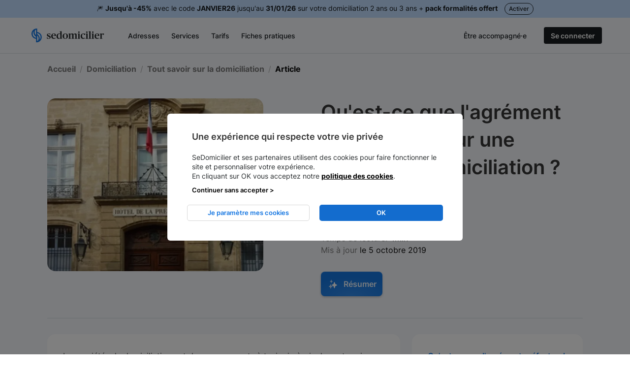

--- FILE ---
content_type: text/html; charset=utf-8
request_url: https://sedomicilier.fr/articles/definition-qu-est-ce-que-l-agrement-prefectoral-domiciliation
body_size: 16604
content:
<!DOCTYPE html><html lang="fr"><head><link href="https://www.google.fr" rel="dns-prefetch" /><link href="https://maps.gstatic.com" rel="dns-prefetch" /><link href="https://www.googleadservices.com" rel="dns-prefetch" /><link as="font" crossorigin="anonymous" href="https://cdn.sedomicilier.fr/assets/Inter/Inter-Regular-05147fbcadf1de6130fa7264b80ebfebdf2c7d3d7f537d24d411d6b7a11e4469.woff2" rel="preload" type="font/woff2" /><link as="font" crossorigin="anonymous" href="https://cdn.sedomicilier.fr/assets/Inter/Inter-Bold-d9c588fe09d701b0dd440b0f7124da9fa1f565123ee82eb3d28a8e7cdd983194.woff2" rel="preload" type="font/woff2" /><link as="font" crossorigin="anonymous" href="https://cdn.sedomicilier.fr/assets/Inter/Inter-SemiBold-92af5c4eec857b387cb4c47b815667b52f5223f81bad965242ca41a813c6f5e8.woff2" rel="preload" type="font/woff2" /><link as="font" crossorigin="anonymous" href="https://cdn.sedomicilier.fr/assets/Inter/Inter-Medium-2218b804c458110fb58b5cd1bd333ab66548922e8e3363626446ebaf6fe021a2.woff2" rel="preload" type="font/woff2" /><link as="font" crossorigin="anonymous" href="https://cdn.sedomicilier.fr/assets/OpenSans/OpenSans-Bold-7121ded9b3b7e79b5c4d46079f3d3f5ab8eda889565fceb474253577c6e7ba8a.woff2" rel="preload" type="font/woff2" /><link as="font" crossorigin="anonymous" href="https://cdn.sedomicilier.fr/assets/OpenSans/OpenSans-Regular-a8323e92c127405707d18a873736b859da9d183a4cb6f766734ac4daf0d3fffd.woff2" rel="preload" type="font/woff2" /><link as="font" crossorigin="anonymous" href="https://cdn.sedomicilier.fr/assets/OpenSans/OpenSans-Semibold-8633712e882845632fc4b9acd1bc69eb7f0aec769ee83e4071d193aecb681c21.woff2" rel="preload" type="font/woff2" /><title>Société de domiciliation : qu&#39;est-ce que l&#39;agrément préfectoral ?</title><meta charset="utf-8" /><meta content="width=device-width, initial-scale=1.0" name="viewport" /><meta content="French" name="language" /><meta content="Quel est le rôle de l&#39;agrément préfectoral pour une société de domiciliation et pourquoi est-il obligatoire pour le domiciliataire ?" name="description" /><meta content="SeDomicilier" name="author" /><meta content="6a815e9a7d4d2244" name="yandex-verification" /><meta content="index,follow" name="robots" /><meta content="IE=edge" http-equiv="X-UA-Compatible" /><meta content="text/html; charset=UTF-8" http-equiv="content-type" /><meta content="article" property="og:type" /><meta content="Société de domiciliation : qu&#39;est-ce que l&#39;agrément préfectoral ?" property="og:title" /><meta content="Quel est le rôle de l&#39;agrément préfectoral pour une société de domiciliation et pourquoi est-il obligatoire pour le domiciliataire ?" property="og:description" /><meta content="https://sedomicilier.fr/articles/definition-qu-est-ce-que-l-agrement-prefectoral-domiciliation" property="og:url" /><meta content="https://res.cloudinary.com/sedomicilier/image/upload/f_auto,q_auto/v1567177901/fiche/page/v3_side_photo/79/side-definition-qu-est-ce-que-l-agrement-prefectoral-domiciliation.jpg" property="og:image" /><meta content="SeDomicilier" property="og:site_name" /><meta content="fr_FR" property="og:locale" /><meta content="1123889550957527" property="fb:app_id" /><meta content="summary" name="twitter:card" /><meta content="@SeDomicilierFr" name="twitter:site" /><meta content="Société de domiciliation : qu&#39;est-ce que l&#39;agrément préfectoral ?" name="twitter:title" /><meta content="Quel est le rôle de l&#39;agrément préfectoral pour une société de domiciliation et pourquoi est-il obligatoire pour le domiciliataire ?" name="twitter:description" /><meta content="https://sedomicilier.fr/homepage_screenshot.jpg" name="twitter:image" /><link href="https://res.cloudinary.com/sedomicilier/image/asset/f_auto,q_auto/apple-touch-icon-2fdeabd951b4346ae96a8c458db5d2eb.png" rel="apple-touch-icon" sizes="180x180" /><link href="https://res.cloudinary.com/sedomicilier/image/asset/f_auto,q_auto/favicon-32x32-b53860af077275d28bef5eddd1720395.png" rel="icon" sizes="32x32" type="image/png" /><link href="https://res.cloudinary.com/sedomicilier/image/asset/f_auto,q_auto/favicon-16x16-9a9defeb7ef530262578dacc40f8563f.png" rel="icon" sizes="32x32" type="image/png" /><link href="https://cdn.sedomicilier.fr/assets/favicons/front/site-609a5609671ed7486ef3f03acaa372b30c054b29fbfc4d97ce3a72f8f6d81ecc.webmanifest" rel="manifest" /><link color="#1576e1" href="https://res.cloudinary.com/sedomicilier/image/asset/q_auto/safari-pinned-tab-dbfb5e7bfd4d1748478ae9dd00c05d48.svg" rel="mask-icon" /><meta content="#2b5797" name="msapplication-TileColor" /><meta content="#ffffff" name="theme-color" /><link href="https://sedomicilier.fr/articles/definition-qu-est-ce-que-l-agrement-prefectoral-domiciliation" rel="canonical" /><meta content="#ffffff" name="theme-color" /><script type="application/ld+json">   
{
  "@context": "http://schema.org",
  "@type": "Corporation",
  "address": {
    "@type": "PostalAddress",
    "addressLocality": "Paris, France",
    "postalCode": "75008",
    "streetAddress": "49 Rue de Ponthieu"
  },
  "email": "contact(at)sedomicilier.fr",
  "founder": {
    "@type": "Person",
    "name": "Jonathan Malka"
  },
  "name": "SeDomicilier.fr",
  "legalName": "Sedomicilier SAS",
  "telephone": "( 33 1) 83 64 31 07",
  "url": "https://sedomicilier.fr",
  "description": "Domiciliation d'entreprise et domiciliation commerciale en ligne à Paris"
}</script><script>var google_replace_number= "0183643107";(function(a,e,c,f,g,b,d){var h={ak:"948343697",cl:"F5nPCOjp3GAQkaeaxAM"};a[c]=a[c]||function(){(a[c].q=a[c].q||[]).push(arguments)};a[f]||(a[f]=h.ak);b=e.createElement(g);b.async=1;b.src="//www.gstatic.com/wcm/loader.js";d=e.getElementsByTagName(g)[0];d.parentNode.insertBefore(b,d);a._googWcmGet=function(b,d,e){a[c](2,b,h,d,null,new Date,e)}})(window,document,"_googWcmImpl","_googWcmAk","script");</script><meta name="csrf-param" content="authenticity_token" />
<meta name="csrf-token" content="qhwrZRwp5gWM18zZvAE6hIddxteDdY5DrsX67-y7tSuRRaJxXU0204OE7HsinLJMwwVMi2B7wv_MSR0d1gJhyQ" /><link rel="stylesheet" href="https://cdn.sedomicilier.fr/assets/v4/common_with_design_system-028a70f0c81ef187cdbd7af15f45e4dd8ad5ad5b9d42d2bfce2f978b00daaa05.css" media="all" /><link rel="stylesheet" href="https://cdn.sedomicilier.fr/assets/v4/fiche-657ce09b942894d695c1fcff3f96a609eec6d3079f4276b9aab715af068e951e.css" media="all" /><link rel="stylesheet" href="https://cdn.sedomicilier.fr/assets/v4/fiche/faqs-eacc8a383b215b7998dd53850d3271e842fb728aee5295492922aa892caf9f18.css" media="all" /><link rel="stylesheet" href="https://cdn.sedomicilier.fr/assets/v4/fiche/howto-db1cdb353eed464112f70734c6901c38c3ba607111db60220eee4946a92364f6.css" media="all" /><script>var google_replace_number= "0183643107";(function(a,e,c,f,g,b,d){var h={ak:"948343697",cl:"F5nPCOjp3GAQkaeaxAM"};a[c]=a[c]||function(){(a[c].q=a[c].q||[]).push(arguments)};a[f]||(a[f]=h.ak);b=e.createElement(g);b.async=1;b.src="//www.gstatic.com/wcm/loader.js";d=e.getElementsByTagName(g)[0];d.parentNode.insertBefore(b,d);a._googWcmGet=function(b,d,e){a[c](2,b,h,d,null,new Date,e)}})(window,document,"_googWcmImpl","_googWcmAk","script");</script>  <script type="text/javascript">
    // Duration in milliseconds to wait while the Kameleoon application file is loaded
    var kameleoonLoadingTimeout = 500;

    window.kameleoonQueue = window.kameleoonQueue || [];
    window.kameleoonStartLoadTime = new Date().getTime();
    if (! document.getElementById("kameleoonLoadingStyleSheet") && ! window.kameleoonDisplayPageTimeOut)
    {
      var kameleoonS = document.getElementsByTagName("script")[0];
      var kameleoonCc = "* { visibility: hidden !important; background-image: none !important; }";
      var kameleoonStn = document.createElement("style");
      kameleoonStn.type = "text/css";
      kameleoonStn.id = "kameleoonLoadingStyleSheet";
      if (kameleoonStn.styleSheet)
      {
          kameleoonStn.styleSheet.cssText = kameleoonCc;
      }
      else
      {
          kameleoonStn.appendChild(document.createTextNode(kameleoonCc));
      }
      kameleoonS.parentNode.insertBefore(kameleoonStn, kameleoonS);
      window.kameleoonDisplayPage = function(fromEngine)
      {
          if (!fromEngine)
          {
              window.kameleoonTimeout = true;
          }
          if (kameleoonStn.parentNode)
          {
              kameleoonStn.parentNode.removeChild(kameleoonStn);
          }
      };
      window.kameleoonDisplayPageTimeOut = window.setTimeout(window.kameleoonDisplayPage, kameleoonLoadingTimeout);
    }
  </script>
  <script type="text/javascript">
    // Change the value of this URL to point to your own URL, where the iFrame is hosted
    window.kameleoonIframeURL = "https://sedomicilier.fr/kameleoon_static_file.html";

    window.kameleoonLightIframe = false;
    var kameleoonIframeOriginElement = document.createElement("a");
    kameleoonIframeOriginElement.href = kameleoonIframeURL;
    window.kameleoonIframeOrigin = kameleoonIframeOriginElement.origin || (kameleoonIframeOriginElement.protocol + "//" + kameleoonIframeOriginElement.hostname);
    if (location.href.indexOf(window.kameleoonIframeOrigin) != 0)
    {
        window.kameleoonLightIframe = true;
        var kameleoonProcessMessageEvent = function(event)
        {
            if (window.kameleoonIframeOrigin == event.origin && event.data.slice && event.data.slice(0,9) == "Kameleoon")
            {
                window.removeEventListener("message", kameleoonProcessMessageEvent);
                window.kameleoonExternalIFrameLoaded = true;
                if (window.Kameleoon)
                {
                    Kameleoon.Utils.runProtectedScript(event.data);
                    Kameleoon.Analyst.load();
                }
                else
                {
                    window.kameleoonExternalIFrameLoadedData = event.data;
                }
            }
        };
        if (window.addEventListener)
        {
            window.addEventListener("message", kameleoonProcessMessageEvent, false);
        }
        var iframeNode = document.createElement("iframe");
        iframeNode.src = kameleoonIframeURL;
        iframeNode.id = "kameleoonExternalIframe";
        iframeNode.style = "float: left !important; opacity: 0.0 !important; width: 0px !important; height: 0px !important;";
        document.head.appendChild(iframeNode);
    }
  </script>
  <script
      type="text/javascript"
      src="//pb55kayfq8.kameleoon.eu/engine.js"
      async="true"
      fetchpriority="high">
  </script>
<script type="application/ld+json">
  {
    "@context": "http://schema.org",
    "@type": "NewsArticle",
    "mainEntityOfPage": "https://sedomicilier.fr/articles/definition-qu-est-ce-que-l-agrement-prefectoral-domiciliation",
    "headline": "Qu&#39;est-ce que l&#39;agrément préfectoral pour une société de domiciliation ?",
    "datePublished": "2017-09-19T18:21:26+02:00",
    "dateModified": "2019-10-05T03:15:58+02:00",
    "description": "Quel est le rôle de l&#39;agrément préfectoral pour une société de domiciliation et pourquoi est-il obligatoire pour le domiciliataire ?",
    "articleSection": "Tout savoir sur la domiciliation",
    "articleBody": "L&#39;agrément préfectoral\n\nLes sociétés de domiciliation ont des engagements à tenir vis-à-vis des entreprises qu’elles domicilient mais ont également des obligations légales. Fournir un numéro d’agrément préfectoral pour chaque adresse de domiciliation en est une des principales.\n\nTout savoir sur l&#39;agrément préfectoral !\n\nSommaire\n\n1. Qu&#39;est-ce que l&#39;agrément préfectoral pour la domiciliation d&#39;entreprise ?\n\n2. Les conditions d&#39;obtention\n\n3. Le rôle du numéro d&#39;agrément préfectoral\n\n4. Conclusion\n\n\n\nQu&#39;est-ce que l&#39;agrément préfectoral pour la domiciliation d&#39;entreprise ?\n\nUne obligation légale\n\nDepuis l’ordonnance n°2009-104 du 30 janvier 2009, une demande d’agrément préfectoral est requise pour la domiciliation commerciale d’une entreprise. Par conséquent, puisque enregistrer une entreprise nécessite d’avoir une adresse domiciliation pour celle-ci, un agrément est du même coup nécessaire à l’obtention d’une immatriculation auprès du registre du commerce et des sociétés. Cette demande doit être effectuée auprès de la préfecture du département de domiciliation.\n\nObtenir un agrément préfectoral est une condition sine qua non pour une société de domiciliation. Et de fait, une fois délivré cet agrément permet au domiciliataire d&#39;effectuer des prestations de domiciliation commerciale. Et ce même dans le cas où l’entreprise de domiciliation a plusieurs locaux. Il suffit ainsi de déclarer ces derniers comme établissements secondaire ou complémentaire.\n\nLes conditions d&#39;obtention\n\nAfin d’obtenir l’agrément préfectoral, certaines conditions sont requises\n\nTout d’abord, le dirigeant de la société devra remplir des conditions d’honorabilité. Ainsi, il ne doit pas avoir essuyé une faillite personnelle ou avoir reçu une interdiction d’exercer ou de gérer une activité commerciale.\n\nPour ce qui est du volet judiciaire, il ne doit pas avoir été l’objet d’une condamnation pénale pour crime. De plus, avoir purgé une peine d’une durée supérieure à 3 mois sans sursis pour vol, abus de confiance, corruption, trafics de stupéfiants, escroquerie, faux, association de malfaiteurs, proxénétisme, fraude fiscale, recel, blanchiment est également rédhibitoire à l’obtention d’un agrément.\n\nEnfin, si l’agrément lui a été retiré pendant les cinq dernières années, celui-ci ne pourra lui être délivré de nouveau. Ces conditions s’appliquent également aux actionnaires détenant plus de 25% des parts de l’entreprise.\n\nParallèlement, il existe également des conditions liées au lieu d’installation de l’entreprise et cela notamment pour les sociétés de domiciliation. Ainsi, un tel type de société ne peut exercer dans un lieu dont l’usage est résidentiel ou mixte professionnel. Par ailleurs, la société de domiciliation doit bien sûr apporter la preuve selon laquelle elle est propriétaire ou locataire des locaux où elle pratique son activité.\n\nEnfin, la société de domiciliation est également tenue à d’autres obligations. Il lui est ainsi nécessaire de garantir une certaine confidentialité à ses clients au sein de ses locaux mais aussi de permettre à ceux-ci de se réunir régulièrement afin d’assurer la tenue, la conservation et la consultation de leurs documents juridiques et comptables.\n\nLes conditions d’obtention d’un agrément vous garantissent la fiabilité d’une société de domiciliation\n\nLe rôle du numéro d&#39;agrément préfectoral\n\nLe numéro d’agrément préfectoral prend toute son importance dans le cadre d’un contrat avec une entreprise de domiciliation commerciale. En effet, depuis 2012, la société de domiciliation doit obligatoirement fournir un numéro d’agrément préfectoral afin que la domiciliation commerciale de l’entreprise cliente soit validée. Une demande d’agrément préfectoral auprès de la préfecture permet de l’obtenir. Sans ce numéro, la demande d’immatriculation sera rejetée par le registre du commerce et des sociétés.\n\nConclusion\n\nLors du choix de votre prestataire de domiciliation, il est impératif de vérifier que le domiciliataire soit bien en possession d&#39;un agrément préfectoral.\n",
    "author": {
      "@type": "Person",
      "name": "Audrey Nouvel"
    },
    "publisher": {
      "@type": "Organization",
      "name": "SeDomicilier",
      "logo": {
        "@type": "ImageObject",
        "url": "https://res.cloudinary.com/sedomicilier/image/asset/f_auto,q_auto/logo_color-5e4bc0c31c69120dd858e87e8034c747.png",
        "width": "200",
        "height": "73"
      }
    },
    "image": {
      "@type": "ImageObject",
      "url": "https://res.cloudinary.com/sedomicilier/image/upload/f_auto,q_auto/v1521154453/fiche/page/side_photo/79/zdmwzgyznmu0owe5ngu2.jpg",
      "height": "250",
      "width": "300"
    }
  }
</script>
<script type="application/ld+json">
{
  "@context": "http://schema.org",
  "@type": "BreadcrumbList",
  "itemListElement": [{
    "@type": "ListItem",
    "position": 1,
    "item": {
      "@id": "https://sedomicilier.fr/fiches-pratiques",
      "name": "Toutes les catégories"
    }
  },{
    "@type": "ListItem",
    "position": 2,
    "item": {
      "@id": "https://sedomicilier.fr/fiches-pratiques/domiciliation",
      "name": "Domiciliation"
    }
  },{
    "@type": "ListItem",
    "position": 3,
    "item": {
      "@id": "https://sedomicilier.fr/articles/definition-qu-est-ce-que-l-agrement-prefectoral-domiciliation",
      "name": "Qu&#39;est-ce que l&#39;agrément préfectoral pour une société de domiciliation ?"
    }
  }]
}
</script>
<link rel="alternate" hreflang="fr" href="https://sedomicilier.fr/articles/definition-qu-est-ce-que-l-agrement-prefectoral-domiciliation"><link rel="alternate" hreflang="x-default" href="https://sedomicilier.fr/articles/definition-qu-est-ce-que-l-agrement-prefectoral-domiciliation"></head><body class="fiche with-promo" style="background: #F5F7FB;"><script>function getScript(e,t){var n=document.createElement("script"),c=document.getElementsByTagName("script")[0];n.async=1,n.onload=n.onreadystatechange=function(e,c){(c||!n.readyState||/loaded|complete/.test(n.readyState))&&(n.onload=n.onreadystatechange=null,n=undefined,!c&&t&&setTimeout(t,0))},n.src=e,c.parentNode.insertBefore(n,c)}device=function(){return window.innerWidth>1250?"d":window.innerWidth>800?"t":"m"}();var tc_vars={env_url:window.location.href,env_work:"prod",env_device:device};loadTcScripts=function(e){for(var t in e)tc_vars[t]=e[t];window.getScript("//cdn.tagcommander.com/5477/tc_SeDomicilier_20.js"),window.getScript("//cdn.tagcommander.com/5477/tc_SeDomicilier_22.js"),window.getScript("//cdn.tagcommander.com/5477/tc_SeDomicilier_24.js")},fetch("/tc/vars",{method:"POST",body:{current_url:window.location.href}}).then(function(e){return e.json()}).then(loadTcScripts);</script><div class="navbar-container is-sticky"><section class="section promo-banner is-hidden-mobile"><div class="container has-text-centered has-text-heading">🎆 <b>Jusqu'à -45%</b> avec le code <b>JANVIER26</b> jusqu'au <b>31/01/26</b> sur votre domiciliation 2 ans ou 3 ans + <b>pack formalités offert</b> <a href="https://app.sedomicilier.fr/" class="button is-rounded is-outlined">Activer</a></div></section><section class="section promo-banner is-hidden-tablet"><div class="container has-text-centered has-text-heading">🎆  <b>Jusqu'à -45%</b> avec le code <b>JANVIER26</b> sur votre domiciliation 2 ans ou 3 ans + <b>pack formalités offert</b></div></section><nav class="navbar  is-light-blue " data-scroll-variant="" data-variant=" is-light-blue" id="navbar-wrapper"><div class="container" data-login="loggedOut" id="navbar-container"><div class="navbar-brand"><a class="navbar-item mr-3" href="/"><img alt="Logo SeDomicilier" height="29" src="https://res.cloudinary.com/sedomicilier/image/asset/q_auto/sedomicilier_logo-13d296655b681e03ef551ee51c993be7.svg" width="148" /></a><div class="navbar-burger" data-target="navbarMain"><span></span><span></span><span></span></div></div><div class="navbar-menu"><div class="navbar-start"><div class="navbar-item is-megahoverable"><div class="navbar-link is-arrowless px-0">Adresses</div><div class="navbar-megadropdown mega-menu container"><div class="arrow"></div><div class="submenu addresses container"><div class="columns is-desktop"><div class="column is-8"><div class="header"><a href="/adresses">Voir toutes les adresses &gt;</a></div><div class="columns is-desktop"><div class="column"><div class="media"><figure class="media-left ml-3 image is-24x24"><img alt="Picto Paris" height="24px" width="24px" class=" lazyload" data-src="https://res.cloudinary.com/sedomicilier/image/asset/f_auto,q_auto/paris-c8310c71feb2a178547d14d20f5eaa0a.svg" src="https://res.cloudinary.com/sedomicilier/image/asset/f_auto,q_auto/blank-aaa4a8908921bb36a5f3fc05da2efa37.png" /></figure><div class="media-content content"><a href="/adresses#paris"><div class="is-size-body1 has-text-weight-medium has-text-heading">Paris</div><div class="is-size-body2 subtitle">12 adresses</div></a></div></div><div class="media"><figure class="media-left ml-3 image is-24x24"><img alt="Picto Ile-de-France" height="24px" width="24px" class=" lazyload" data-src="https://res.cloudinary.com/sedomicilier/image/asset/f_auto,q_auto/ile-de-france-cbd2e484734316a1cc57c2d71dc38e08.svg" src="https://res.cloudinary.com/sedomicilier/image/asset/f_auto,q_auto/blank-aaa4a8908921bb36a5f3fc05da2efa37.png" /></figure><div class="media-content content"><a href="/adresses#ile-de-france"><div class="is-size-body1 has-text-weight-medium has-text-heading">Ile-de-France</div><div class="is-size-body2 subtitle">14 adresses</div></a></div></div><div class="media"><figure class="media-left ml-3 image is-24x24"><img alt="Picto Lyon" height="24px" width="24px" class=" lazyload" data-src="https://res.cloudinary.com/sedomicilier/image/asset/f_auto,q_auto/lyon-1add7dc8d3b95a8bfa7ea0d6ac406a48.svg" src="https://res.cloudinary.com/sedomicilier/image/asset/f_auto,q_auto/blank-aaa4a8908921bb36a5f3fc05da2efa37.png" /></figure><div class="media-content content"><a href="/adresses#lyon"><div class="is-size-body1 has-text-weight-medium has-text-heading">Lyon</div><div class="is-size-body2 subtitle">3 adresses</div></a></div></div><div class="media"><figure class="media-left ml-3 image is-24x24"><img alt="Picto Bordeaux" height="24px" width="24px" class=" lazyload" data-src="https://res.cloudinary.com/sedomicilier/image/asset/f_auto,q_auto/bordeaux-af70574d89924af4d72c8b8f75dd5c4c.svg" src="https://res.cloudinary.com/sedomicilier/image/asset/f_auto,q_auto/blank-aaa4a8908921bb36a5f3fc05da2efa37.png" /></figure><div class="media-content content"><a href="/adresses#bordeaux"><div class="is-size-body1 has-text-weight-medium has-text-heading">Bordeaux</div><div class="is-size-body2 subtitle">4 adresses</div></a></div></div><div class="media"><figure class="media-left ml-3 image is-24x24"><img alt="Picto Lille" height="24px" width="24px" class=" lazyload" data-src="https://res.cloudinary.com/sedomicilier/image/asset/f_auto,q_auto/lille-915cb623664151aa5a3fdb141b96bbcc.svg" src="https://res.cloudinary.com/sedomicilier/image/asset/f_auto,q_auto/blank-aaa4a8908921bb36a5f3fc05da2efa37.png" /></figure><div class="media-content content"><a href="/adresses#lille"><div class="is-size-body1 has-text-weight-medium has-text-heading">Lille</div><div class="is-size-body2 subtitle">1 adresse</div></a></div></div><div class="media"><figure class="media-left ml-3 image is-24x24"><img alt="Picto Marseille" height="24px" width="24px" class=" lazyload" data-src="https://res.cloudinary.com/sedomicilier/image/asset/f_auto,q_auto/marseille-8f3465a25b403f67bc606b074f6ce1b7.svg" src="https://res.cloudinary.com/sedomicilier/image/asset/f_auto,q_auto/blank-aaa4a8908921bb36a5f3fc05da2efa37.png" /></figure><div class="media-content content"><a href="/adresses#marseille"><div class="is-size-body1 has-text-weight-medium has-text-heading">Marseille</div><div class="is-size-body2 subtitle">2 adresses</div></a></div></div><div class="media"><figure class="media-left ml-3 image is-24x24"><img alt="Picto Nantes" height="24px" width="24px" class=" lazyload" data-src="https://res.cloudinary.com/sedomicilier/image/asset/f_auto,q_auto/nantes-5ff25f7450d8009dae2b9097d61311d3.svg" src="https://res.cloudinary.com/sedomicilier/image/asset/f_auto,q_auto/blank-aaa4a8908921bb36a5f3fc05da2efa37.png" /></figure><div class="media-content content"><a href="/adresses#nantes"><div class="is-size-body1 has-text-weight-medium has-text-heading">Nantes</div><div class="is-size-body2 subtitle">1 adresse</div></a></div></div><div class="media"><figure class="media-left ml-3 image is-24x24"><img alt="Picto Toulouse" height="24px" width="24px" class=" lazyload" data-src="https://res.cloudinary.com/sedomicilier/image/asset/f_auto,q_auto/toulouse-9322489166a735121db0e07d0f055ef1.svg" src="https://res.cloudinary.com/sedomicilier/image/asset/f_auto,q_auto/blank-aaa4a8908921bb36a5f3fc05da2efa37.png" /></figure><div class="media-content content"><a href="/adresses#toulouse"><div class="is-size-body1 has-text-weight-medium has-text-heading">Toulouse</div><div class="is-size-body2 subtitle">3 adresses</div></a></div></div><div class="media"><figure class="media-left ml-3 image is-24x24"><img alt="Picto Montpellier" height="24px" width="24px" class=" lazyload" data-src="https://res.cloudinary.com/sedomicilier/image/asset/f_auto,q_auto/montpellier-6fa15f856c7fe19eee198778bbbbceb8.svg" src="https://res.cloudinary.com/sedomicilier/image/asset/f_auto,q_auto/blank-aaa4a8908921bb36a5f3fc05da2efa37.png" /></figure><div class="media-content content"><a href="/adresses#montpellier"><div class="is-size-body1 has-text-weight-medium has-text-heading">Montpellier</div><div class="is-size-body2 subtitle">2 adresses</div></a></div></div></div><div class="column"><div class="media"><figure class="media-left ml-3 image is-24x24"><img alt="Picto Strasbourg" height="24px" width="24px" class=" lazyload" data-src="https://res.cloudinary.com/sedomicilier/image/asset/f_auto,q_auto/strasbourg-3f7b6d9914ab698d069cb0caf5d5a91b.svg" src="https://res.cloudinary.com/sedomicilier/image/asset/f_auto,q_auto/blank-aaa4a8908921bb36a5f3fc05da2efa37.png" /></figure><div class="media-content content"><a href="/adresses#strasbourg"><div class="is-size-body1 has-text-weight-medium has-text-heading">Strasbourg</div><div class="is-size-body2 subtitle">1 adresse</div></a></div></div><div class="media"><figure class="media-left ml-3 image is-24x24"><img alt="Picto Aix en Provence" height="24px" width="24px" class=" lazyload" data-src="https://res.cloudinary.com/sedomicilier/image/asset/f_auto,q_auto/aix%20en%20provence-055564792894cb25e5d1b1d40806f036.svg" src="https://res.cloudinary.com/sedomicilier/image/asset/f_auto,q_auto/blank-aaa4a8908921bb36a5f3fc05da2efa37.png" /></figure><div class="media-content content"><a href="/adresses#aix-en-provence"><div class="is-size-body1 has-text-weight-medium has-text-heading">Aix en Provence</div><div class="is-size-body2 subtitle">1 adresse</div></a></div></div><div class="media"><figure class="media-left ml-3 image is-24x24"><img alt="Picto Nice" height="24px" width="24px" class=" lazyload" data-src="https://res.cloudinary.com/sedomicilier/image/asset/f_auto,q_auto/nice-973b6b62e1ca9348a9dec2e387c1c93a.svg" src="https://res.cloudinary.com/sedomicilier/image/asset/f_auto,q_auto/blank-aaa4a8908921bb36a5f3fc05da2efa37.png" /></figure><div class="media-content content"><a href="/adresses#nice"><div class="is-size-body1 has-text-weight-medium has-text-heading">Nice</div><div class="is-size-body2 subtitle">3 adresses</div></a></div></div><div class="media"><figure class="media-left ml-3 image is-24x24"><img alt="Picto Toulon" height="24px" width="24px" class=" lazyload" data-src="https://res.cloudinary.com/sedomicilier/image/asset/f_auto,q_auto/toulon-782944361b1646c6facf6120421095ef.svg" src="https://res.cloudinary.com/sedomicilier/image/asset/f_auto,q_auto/blank-aaa4a8908921bb36a5f3fc05da2efa37.png" /></figure><div class="media-content content"><a href="/adresses#toulon"><div class="is-size-body1 has-text-weight-medium has-text-heading">Toulon</div><div class="is-size-body2 subtitle">1 adresse</div></a></div></div><div class="media"><figure class="media-left ml-3 image is-24x24"><img alt="Picto La Réunion - Saint Denis" height="24px" width="24px" class=" lazyload" data-src="https://res.cloudinary.com/sedomicilier/image/asset/f_auto,q_auto/la%20r%C3%A9union%20-%20saint%20denis-9be376387ee6a8ba08464ea0f3983472.svg" src="https://res.cloudinary.com/sedomicilier/image/asset/f_auto,q_auto/blank-aaa4a8908921bb36a5f3fc05da2efa37.png" /></figure><div class="media-content content"><a href="/adresses#la-reunion-saint-denis"><div class="is-size-body1 has-text-weight-medium has-text-heading">La Réunion - Saint Denis</div><div class="is-size-body2 subtitle">1 adresse</div></a></div></div><div class="media"><figure class="media-left ml-3 image is-24x24"><img alt="Picto Biarritz" height="24px" width="24px" class=" lazyload" data-src="https://res.cloudinary.com/sedomicilier/image/asset/f_auto,q_auto/biarritz-6b322ed85ace98dabd0c7eabae63db00.svg" src="https://res.cloudinary.com/sedomicilier/image/asset/f_auto,q_auto/blank-aaa4a8908921bb36a5f3fc05da2efa37.png" /></figure><div class="media-content content"><a href="/adresses#biarritz"><div class="is-size-body1 has-text-weight-medium has-text-heading">Biarritz</div><div class="is-size-body2 subtitle">1 adresse</div></a></div></div><div class="media"><figure class="media-left ml-3 image is-24x24"><img alt="Picto La Ciotat" height="24px" width="24px" class=" lazyload" data-src="https://res.cloudinary.com/sedomicilier/image/asset/f_auto,q_auto/la%20ciotat-c89f65f31efe24c1673211025627bb94.svg" src="https://res.cloudinary.com/sedomicilier/image/asset/f_auto,q_auto/blank-aaa4a8908921bb36a5f3fc05da2efa37.png" /></figure><div class="media-content content"><a href="/adresses#la-ciotat"><div class="is-size-body1 has-text-weight-medium has-text-heading">La Ciotat</div><div class="is-size-body2 subtitle">1 adresse</div></a></div></div><div class="media"><figure class="media-left ml-3 image is-24x24"><img alt="Picto Rennes" height="24px" width="24px" class=" lazyload" data-src="https://res.cloudinary.com/sedomicilier/image/asset/f_auto,q_auto/rennes-3458730ed54d0d191d9c1da9a22f49e8.svg" src="https://res.cloudinary.com/sedomicilier/image/asset/f_auto,q_auto/blank-aaa4a8908921bb36a5f3fc05da2efa37.png" /></figure><div class="media-content content"><a href="/adresses#rennes"><div class="is-size-body1 has-text-weight-medium has-text-heading">Rennes</div><div class="is-size-body2 subtitle">1 adresse</div></a></div></div><div class="media"><figure class="media-left ml-3 image is-24x24"><img alt="Picto Tours" height="24px" width="24px" class=" lazyload" data-src="https://res.cloudinary.com/sedomicilier/image/asset/f_auto,q_auto/tours-16abf336817ef47f0ef76c1869092db1.svg" src="https://res.cloudinary.com/sedomicilier/image/asset/f_auto,q_auto/blank-aaa4a8908921bb36a5f3fc05da2efa37.png" /></figure><div class="media-content content"><a href="/adresses#tours"><div class="is-size-body1 has-text-weight-medium has-text-heading">Tours</div><div class="is-size-body2 subtitle">1 adresse</div></a></div></div></div></div></div><div class="column is-4 is-hidden-touch"><div class="container third-column"><div class="header"><a href="/adresses#paris">Voir les adresses à Paris &gt;</a></div><div class="media"><div class="media-content content ml-3"><a href="/adresses/domiciliation-entreprise-10-rue-de-la-bourse-75002-paris"><div class="is-size-body1 has-text-weight-medium has-text-heading">Paris 2 - Bourse</div><div class="is-size-body2 subtitle">10 Rue de la Bourse</div></a></div></div><div class="media"><div class="media-content content ml-3"><a href="/adresses/66-avenue-des-champs-elysees-75008-paris"><div class="is-size-body1 has-text-weight-medium has-text-heading">Paris 8 - Champs-Élysées</div><div class="is-size-body2 subtitle">66 Avenue des Champs-Élysées</div></a></div></div><div class="media"><div class="media-content content ml-3"><a href="/adresses/49-rue-de-ponthieu-75008-paris"><div class="is-size-body1 has-text-weight-medium has-text-heading">Paris 8 - Ponthieu</div><div class="is-size-body2 subtitle">49 Rue de Ponthieu</div></a></div></div><div class="media"><div class="media-content content ml-3"><a href="/adresses/domiciliation-entreprise-paris-rue-saint-honore"><div class="is-size-body1 has-text-weight-medium has-text-heading">Paris 1 - Saint-Honoré</div><div class="is-size-body2 subtitle">229 rue Saint-Honoré</div></a></div></div><div class="media"><div class="media-content content ml-3"><a href="/adresses/domiciliation-entreprise-rue-des-colonnes"><div class="is-size-body1 has-text-weight-medium has-text-heading">Paris 2 - Colonnes</div><div class="is-size-body2 subtitle">9 rue des colonnes</div></a></div></div><div class="media"><div class="media-content content ml-3"><a href="/adresses/domiciliation-entreprise-24-rue-de-clichy-75009-paris"><div class="is-size-body1 has-text-weight-medium has-text-heading">Paris 9 - Clichy</div><div class="is-size-body2 subtitle">24 rue de Clichy</div></a></div></div><div class="media"><div class="media-content content ml-3"><a href="/adresses/128-rue-la-boetie-75008-paris"><div class="is-size-body1 has-text-weight-medium has-text-heading">Paris 8 - Boétie</div><div class="is-size-body2 subtitle">128 Rue La Boétie</div></a></div></div></div></div></div></div></div></div><a class="navbar-item" href="/services">Services</a><a class="navbar-item" href="/tarifs">Tarifs</a><div class="navbar-item is-megahoverable"><div class="navbar-link is-arrowless px-0  active">Fiches pratiques</div><div class="navbar-megadropdown mega-menu container"><div class="arrow"></div><div class="submenu fiches-pratiques container fiches-pratiques-menu"><div class="columns is-desktop is-multiline"><div class="column is-8"><div class="header"><a href="/fiches-pratiques">Voir toutes les fiches pratiques &gt;</a></div><div class="columns is-desktop"><div class="column"><div class="media"><div class="media-content content pb-2 ml-3 is-size-body1"><div class="has-text-weight-medium has-text-heading p-0-5"><a href="/fiches-pratiques/gerer-son-entreprise">Gérer son entreprise</a></div><div class="p-0-5"><a href="/fiches-pratiques/gerer-son-entreprise/fiscalite-et-imposition">Fiscalité et imposition</a></div><div class="p-0-5"><a href="/fiches-pratiques/gerer-son-entreprise/transfert-de-siege-social">Transfert de siège social</a></div><div class="p-0-5"><a href="/fiches-pratiques/gerer-son-entreprise/gouvernance">Gouvernance</a></div><div class="p-0-5"><a href="/fiches-pratiques/gerer-son-entreprise/services-aux-entreprises">Services aux entreprises</a></div><div class="p-0-5"><a href="/fiches-pratiques/gerer-son-entreprise/pieges-et-astuces">Pièges et astuces</a></div></div></div><div class="media"><div class="media-content content pb-2 ml-3 is-size-body1"><div class="has-text-weight-medium has-text-heading p-0-5"><a href="/fiches-pratiques/actualites">Actualités</a></div><div class="p-0-5"><a href="/fiches-pratiques/actualites/reformes-legales">Réformes légales</a></div><div class="p-0-5"><a href="/fiches-pratiques/actualites/Podcast">Podcast</a></div><div class="p-0-5"><a href="/fiches-pratiques/actualites/entrepreneuriat">Entrepreneuriat</a></div><div class="p-0-5"><a href="/fiches-pratiques/actualites/sedomicilier">SeDomicilier</a></div><div class="p-0-5"><a href="/fiches-pratiques/actualites/tech">Tech</a></div></div></div></div><div class="column"><div class="media"><div class="media-content content pb-2 ml-3 is-size-body1"><div class="has-text-weight-medium has-text-heading p-0-5"><a href="/fiches-pratiques/domiciliation">Domiciliation</a></div><div class="p-0-5"><a href="/fiches-pratiques/domiciliation/les-adresses">Les adresses</a></div><div class="p-0-5"><a href="/fiches-pratiques/domiciliation/gestion-du-courrier">Gestion du courrier</a></div><div class="p-0-5"><a href="/fiches-pratiques/domiciliation/pieges-et-astuces">Pièges et astuces</a></div><div class="p-0-5"><a href="/fiches-pratiques/domiciliation/tout-savoir-sur-la-domiciliation">Tout savoir sur la domiciliation</a></div></div></div><div class="media"><div class="media-content content pb-2 ml-3 is-size-body1"><div class="has-text-weight-medium has-text-heading p-0-5"><a href="/fiches-pratiques/creer-une-entreprise">Créer une entreprise</a></div><div class="p-0-5"><a href="/fiches-pratiques/creer-une-entreprise/les-formes-juridiques">Les formes juridiques</a></div><div class="p-0-5"><a href="/fiches-pratiques/creer-une-entreprise/les-aides-a-la-creation">Les aides à la création</a></div><div class="p-0-5"><a href="/fiches-pratiques/creer-une-entreprise/les-administrations">Les administrations</a></div><div class="p-0-5"><a href="/fiches-pratiques/creer-une-entreprise/pieges-et-astuces">Pièges et astuces</a></div><div class="p-0-5"><a href="/fiches-pratiques/creer-une-entreprise/la-creation-d-entreprise">La création d&#39;entreprise</a></div></div></div></div></div></div><div class="column is-4 is-hidden-touch"><div class="container third-column"><div class="header">Notre sélection du mois</div><div class="media"><div class="media-content content mx-3"><a href="/articles/auto-entrepreneur-payer-moins-d-impots"><div>Auto-entrepreneur : les 5 astuces pour payer moins d’impôt</div></a></div></div><div class="media"><div class="media-content content mx-3"><a href="/articles/definition-qu-est-ce-que-la-domiciliation"><div>Qu&#39;est-ce que la domiciliation ? </div></a></div></div><div class="media"><div class="media-content content mx-3"><a href="/articles/combien-coute-gestion-comptabilite"><div>Combien coûte la gestion de votre comptabilité ?</div></a></div></div><div class="media"><div class="media-content content mx-3"><a href="/articles/creer-son-entreprise-en-ligne"><div>Comment créer son entreprise en ligne ?</div></a></div></div><div class="media"><div class="media-content content mx-3"><a href="/articles/domicilier-entreprise-ile-de-france"><div>Pourquoi est-il judicieux de domicilier votre entreprise en Ile-de-France ?</div></a></div></div></div></div></div></div></div></div></div><div class="navbar-end"><div class="navbar-item is-megahoverable navbar-link is-arrowless p-2"><a class="control button is-ghost is-tiny has-text-weight-medium" href="#" onclick="event.preventDefault();">Être accompagné·e</a><div class="navbar-megadropdown mega-menu container"><div class="arrow"></div><div class="submenu support container support-menu"><div class="columns is-desktop"><div class="column"><div class="media"><div class="media-content content is-size-body1"><div class="is-title">Déjà client ?</div><div class="mt-2 has-text-body">Contactez notre service client via message <span class="is-underlined is-body-colored obflink" target="_blank" data-obf="aHR0cHM6Ly93YS5tZS8zMzc0NTg5Mjc2MA==
">WhatsApp</span> ou <span class="is-underlined is-body-colored obflink" data-obf="aHR0cHM6Ly9mYXEuc2Vkb21pY2lsaWVyLmNvbS9oYy9mci9yZXF1ZXN0cy9u
ZXc/dGlja2V0X2Zvcm1faWQ9MTQ0NjA3MzI3OTg5OTQ=
">demandez à être rappelé·e</span></div><div class="mt-3" onclick="Kameleoon.API.Goals.processConversion(358946)"><span target="_blank" class="is-bold is-blue obflink" data-obf="aHR0cHM6Ly9mYXEuc2Vkb21pY2lsaWVyLmNvbS9oYy9mci8=
">Visitez notre FAQ</span></div><div class="mt-2"><span class="is-bold is-blue obflink" data-obf="L21vbi1lc3BhY2U=
">Mon espace client</span></div></div></div></div><div class="column"><div class="media is-full-height"><div class="media-content is-full-height content is-size-body1 prospect-column"><div class="is-title">Premiers pas ?</div><div class="mt-2 has-text-body">Nos experts vous guident dans le choix de votre domiciliation.</div><div class="mt-3"><div class="card has-radius-8px has-background-light-blue"><div class="card-content phone-card"><img alt="phone-icon" src="https://res.cloudinary.com/sedomicilier/image/asset/q_auto/phone-8bc0e04018487c4bfcdc51486d162790.svg" /><a href="tel:+33183643107" onclick="Kameleoon.API.Goals.processConversion(358942)">01 83 64 31 07</a><span> (appel gratuit)</span></div></div></div><div class="mt-3" onclick="Kameleoon.API.Goals.processConversion(358944)"><span class="is-bold is-blue obflink" onclick="tC.container.reload({events: {clic: [{},{&#39;event_category&#39;:&#39;general&#39;, &#39;event_label&#39;:&#39;DomicilierMonEntrepriseHaut&#39;, &#39;action&#39;:&#39;clic&#39; } ] } });" data-obf="L3N1YnNjcmlwdGlvbl9mbG93
">Commencer mon projet</span></div></div></div></div></div></div></div></div><p class="control navbar-item"><span class="button is-black is-tiny obflink" data-obf="L21vbi1lc3BhY2U=
">Se connecter</span></p></div></div></div></nav><div class="modal tablet-navbar-overlay" id="navbarMain"><div class="modal-background"></div><div class="drawer" id="navbarTabletModal"><section class="section section-header is-active"><div class="columns is-mobile is-vcentered"><div class="column logo"><figure class="image is-pulled-left"><img alt="Logo SeDomicilier" src="https://res.cloudinary.com/sedomicilier/image/asset/q_auto/sedomicilier_logo-13d296655b681e03ef551ee51c993be7.svg" /></figure></div><div class="column is-narrow"><b class="is-clickable is-menu-closer">X</b></div></div><div onclick="Kameleoon.API.Goals.processConversion(358944)"><span class="button is-blue is-tiny obflink" onclick="tC.container.reload({events: {clic: [{},{&#39;event_category&#39;:&#39;general&#39;, &#39;event_label&#39;:&#39;DomicilierMonEntrepriseHaut&#39;, &#39;action&#39;:&#39;clic&#39; } ] } });" data-obf="L3N1YnNjcmlwdGlvbl9mbG93
">Commencer mon projet</span></div></section><section class="section accordion is-active has-not-text-decoration"><div class="container is-clickable" data-target="subsection-addresses"><div class="columns is-mobile"><div class="column">Adresses</div><div class="column is-narrow"><b>></b></div></div></div><div class="container"><a href="/services">Services</a></div><div class="container"><a href="/tarifs">Tarifs</a></div><div class="container is-clickable" data-target="subsection-fiches-pratiques"><div class="columns is-mobile"><div class="column">Fiches pratiques</div><div class="column is-narrow"><b>></b></div></div></div></section><section class="section subsection-addresses"><div class="container"><section class="section p-3"><div class="columns is-mobile is-size-9 has-text-weight-medium"><div class="column is-clickable is-back-to-menu"><b><</b> Menu</div><div class="column is-clickable is-menu-closer is-narrow"><b>X</b></div></div></section></div><div class="container"><div class="is-size-7 has-text-weight-semibold has-text-heading p-3">Adresses</div><div class="is-size-9 has-text-weight-semibold px-3 pb-3"><a href="/adresses">Voir toutes les adresses &gt;</a></div><div class="media"><figure class="media-left ml-3"><p class="image is-24x24"><img alt="Picto Paris" class=" lazyload" data-src="https://res.cloudinary.com/sedomicilier/image/asset/f_auto,q_auto/paris-c8310c71feb2a178547d14d20f5eaa0a.svg" src="https://res.cloudinary.com/sedomicilier/image/asset/f_auto,q_auto/blank-aaa4a8908921bb36a5f3fc05da2efa37.png" /></p></figure><div class="media-content"><div class="content"><a href="/adresses#paris"><div class="is-size-body1 has-text-weight-medium has-text-heading">Paris</div><div class="is-size-body2 has-text-body">12 adresses</div></a></div></div></div><div class="media"><figure class="media-left ml-3"><p class="image is-24x24"><img alt="Picto Ile-de-France" class=" lazyload" data-src="https://res.cloudinary.com/sedomicilier/image/asset/f_auto,q_auto/ile-de-france-cbd2e484734316a1cc57c2d71dc38e08.svg" src="https://res.cloudinary.com/sedomicilier/image/asset/f_auto,q_auto/blank-aaa4a8908921bb36a5f3fc05da2efa37.png" /></p></figure><div class="media-content"><div class="content"><a href="/adresses#ile-de-france"><div class="is-size-body1 has-text-weight-medium has-text-heading">Ile-de-France</div><div class="is-size-body2 has-text-body">14 adresses</div></a></div></div></div><div class="media"><figure class="media-left ml-3"><p class="image is-24x24"><img alt="Picto Lyon" class=" lazyload" data-src="https://res.cloudinary.com/sedomicilier/image/asset/f_auto,q_auto/lyon-1add7dc8d3b95a8bfa7ea0d6ac406a48.svg" src="https://res.cloudinary.com/sedomicilier/image/asset/f_auto,q_auto/blank-aaa4a8908921bb36a5f3fc05da2efa37.png" /></p></figure><div class="media-content"><div class="content"><a href="/adresses#lyon"><div class="is-size-body1 has-text-weight-medium has-text-heading">Lyon</div><div class="is-size-body2 has-text-body">3 adresses</div></a></div></div></div><div class="media"><figure class="media-left ml-3"><p class="image is-24x24"><img alt="Picto Bordeaux" class=" lazyload" data-src="https://res.cloudinary.com/sedomicilier/image/asset/f_auto,q_auto/bordeaux-af70574d89924af4d72c8b8f75dd5c4c.svg" src="https://res.cloudinary.com/sedomicilier/image/asset/f_auto,q_auto/blank-aaa4a8908921bb36a5f3fc05da2efa37.png" /></p></figure><div class="media-content"><div class="content"><a href="/adresses#bordeaux"><div class="is-size-body1 has-text-weight-medium has-text-heading">Bordeaux</div><div class="is-size-body2 has-text-body">4 adresses</div></a></div></div></div><div class="media"><figure class="media-left ml-3"><p class="image is-24x24"><img alt="Picto Lille" class=" lazyload" data-src="https://res.cloudinary.com/sedomicilier/image/asset/f_auto,q_auto/lille-915cb623664151aa5a3fdb141b96bbcc.svg" src="https://res.cloudinary.com/sedomicilier/image/asset/f_auto,q_auto/blank-aaa4a8908921bb36a5f3fc05da2efa37.png" /></p></figure><div class="media-content"><div class="content"><a href="/adresses#lille"><div class="is-size-body1 has-text-weight-medium has-text-heading">Lille</div><div class="is-size-body2 has-text-body">1 adresse</div></a></div></div></div><div class="media"><figure class="media-left ml-3"><p class="image is-24x24"><img alt="Picto Marseille" class=" lazyload" data-src="https://res.cloudinary.com/sedomicilier/image/asset/f_auto,q_auto/marseille-8f3465a25b403f67bc606b074f6ce1b7.svg" src="https://res.cloudinary.com/sedomicilier/image/asset/f_auto,q_auto/blank-aaa4a8908921bb36a5f3fc05da2efa37.png" /></p></figure><div class="media-content"><div class="content"><a href="/adresses#marseille"><div class="is-size-body1 has-text-weight-medium has-text-heading">Marseille</div><div class="is-size-body2 has-text-body">2 adresses</div></a></div></div></div><div class="media"><figure class="media-left ml-3"><p class="image is-24x24"><img alt="Picto Nantes" class=" lazyload" data-src="https://res.cloudinary.com/sedomicilier/image/asset/f_auto,q_auto/nantes-5ff25f7450d8009dae2b9097d61311d3.svg" src="https://res.cloudinary.com/sedomicilier/image/asset/f_auto,q_auto/blank-aaa4a8908921bb36a5f3fc05da2efa37.png" /></p></figure><div class="media-content"><div class="content"><a href="/adresses#nantes"><div class="is-size-body1 has-text-weight-medium has-text-heading">Nantes</div><div class="is-size-body2 has-text-body">1 adresse</div></a></div></div></div><div class="media"><figure class="media-left ml-3"><p class="image is-24x24"><img alt="Picto Toulouse" class=" lazyload" data-src="https://res.cloudinary.com/sedomicilier/image/asset/f_auto,q_auto/toulouse-9322489166a735121db0e07d0f055ef1.svg" src="https://res.cloudinary.com/sedomicilier/image/asset/f_auto,q_auto/blank-aaa4a8908921bb36a5f3fc05da2efa37.png" /></p></figure><div class="media-content"><div class="content"><a href="/adresses#toulouse"><div class="is-size-body1 has-text-weight-medium has-text-heading">Toulouse</div><div class="is-size-body2 has-text-body">3 adresses</div></a></div></div></div><div class="media"><figure class="media-left ml-3"><p class="image is-24x24"><img alt="Picto Montpellier" class=" lazyload" data-src="https://res.cloudinary.com/sedomicilier/image/asset/f_auto,q_auto/montpellier-6fa15f856c7fe19eee198778bbbbceb8.svg" src="https://res.cloudinary.com/sedomicilier/image/asset/f_auto,q_auto/blank-aaa4a8908921bb36a5f3fc05da2efa37.png" /></p></figure><div class="media-content"><div class="content"><a href="/adresses#montpellier"><div class="is-size-body1 has-text-weight-medium has-text-heading">Montpellier</div><div class="is-size-body2 has-text-body">2 adresses</div></a></div></div></div><div class="media"><figure class="media-left ml-3"><p class="image is-24x24"><img alt="Picto Strasbourg" class=" lazyload" data-src="https://res.cloudinary.com/sedomicilier/image/asset/f_auto,q_auto/strasbourg-3f7b6d9914ab698d069cb0caf5d5a91b.svg" src="https://res.cloudinary.com/sedomicilier/image/asset/f_auto,q_auto/blank-aaa4a8908921bb36a5f3fc05da2efa37.png" /></p></figure><div class="media-content"><div class="content"><a href="/adresses#strasbourg"><div class="is-size-body1 has-text-weight-medium has-text-heading">Strasbourg</div><div class="is-size-body2 has-text-body">1 adresse</div></a></div></div></div><div class="media"><figure class="media-left ml-3"><p class="image is-24x24"><img alt="Picto Aix en Provence" class=" lazyload" data-src="https://res.cloudinary.com/sedomicilier/image/asset/f_auto,q_auto/aix%20en%20provence-055564792894cb25e5d1b1d40806f036.svg" src="https://res.cloudinary.com/sedomicilier/image/asset/f_auto,q_auto/blank-aaa4a8908921bb36a5f3fc05da2efa37.png" /></p></figure><div class="media-content"><div class="content"><a href="/adresses#aix-en-provence"><div class="is-size-body1 has-text-weight-medium has-text-heading">Aix en Provence</div><div class="is-size-body2 has-text-body">1 adresse</div></a></div></div></div><div class="media"><figure class="media-left ml-3"><p class="image is-24x24"><img alt="Picto Nice" class=" lazyload" data-src="https://res.cloudinary.com/sedomicilier/image/asset/f_auto,q_auto/nice-973b6b62e1ca9348a9dec2e387c1c93a.svg" src="https://res.cloudinary.com/sedomicilier/image/asset/f_auto,q_auto/blank-aaa4a8908921bb36a5f3fc05da2efa37.png" /></p></figure><div class="media-content"><div class="content"><a href="/adresses#nice"><div class="is-size-body1 has-text-weight-medium has-text-heading">Nice</div><div class="is-size-body2 has-text-body">3 adresses</div></a></div></div></div><div class="media"><figure class="media-left ml-3"><p class="image is-24x24"><img alt="Picto Toulon" class=" lazyload" data-src="https://res.cloudinary.com/sedomicilier/image/asset/f_auto,q_auto/toulon-782944361b1646c6facf6120421095ef.svg" src="https://res.cloudinary.com/sedomicilier/image/asset/f_auto,q_auto/blank-aaa4a8908921bb36a5f3fc05da2efa37.png" /></p></figure><div class="media-content"><div class="content"><a href="/adresses#toulon"><div class="is-size-body1 has-text-weight-medium has-text-heading">Toulon</div><div class="is-size-body2 has-text-body">1 adresse</div></a></div></div></div><div class="media"><figure class="media-left ml-3"><p class="image is-24x24"><img alt="Picto La Réunion - Saint Denis" class=" lazyload" data-src="https://res.cloudinary.com/sedomicilier/image/asset/f_auto,q_auto/la%20r%C3%A9union%20-%20saint%20denis-9be376387ee6a8ba08464ea0f3983472.svg" src="https://res.cloudinary.com/sedomicilier/image/asset/f_auto,q_auto/blank-aaa4a8908921bb36a5f3fc05da2efa37.png" /></p></figure><div class="media-content"><div class="content"><a href="/adresses#la-reunion-saint-denis"><div class="is-size-body1 has-text-weight-medium has-text-heading">La Réunion - Saint Denis</div><div class="is-size-body2 has-text-body">1 adresse</div></a></div></div></div><div class="media"><figure class="media-left ml-3"><p class="image is-24x24"><img alt="Picto Biarritz" class=" lazyload" data-src="https://res.cloudinary.com/sedomicilier/image/asset/f_auto,q_auto/biarritz-6b322ed85ace98dabd0c7eabae63db00.svg" src="https://res.cloudinary.com/sedomicilier/image/asset/f_auto,q_auto/blank-aaa4a8908921bb36a5f3fc05da2efa37.png" /></p></figure><div class="media-content"><div class="content"><a href="/adresses#biarritz"><div class="is-size-body1 has-text-weight-medium has-text-heading">Biarritz</div><div class="is-size-body2 has-text-body">1 adresse</div></a></div></div></div><div class="media"><figure class="media-left ml-3"><p class="image is-24x24"><img alt="Picto La Ciotat" class=" lazyload" data-src="https://res.cloudinary.com/sedomicilier/image/asset/f_auto,q_auto/la%20ciotat-c89f65f31efe24c1673211025627bb94.svg" src="https://res.cloudinary.com/sedomicilier/image/asset/f_auto,q_auto/blank-aaa4a8908921bb36a5f3fc05da2efa37.png" /></p></figure><div class="media-content"><div class="content"><a href="/adresses#la-ciotat"><div class="is-size-body1 has-text-weight-medium has-text-heading">La Ciotat</div><div class="is-size-body2 has-text-body">1 adresse</div></a></div></div></div><div class="media"><figure class="media-left ml-3"><p class="image is-24x24"><img alt="Picto Rennes" class=" lazyload" data-src="https://res.cloudinary.com/sedomicilier/image/asset/f_auto,q_auto/rennes-3458730ed54d0d191d9c1da9a22f49e8.svg" src="https://res.cloudinary.com/sedomicilier/image/asset/f_auto,q_auto/blank-aaa4a8908921bb36a5f3fc05da2efa37.png" /></p></figure><div class="media-content"><div class="content"><a href="/adresses#rennes"><div class="is-size-body1 has-text-weight-medium has-text-heading">Rennes</div><div class="is-size-body2 has-text-body">1 adresse</div></a></div></div></div><div class="media"><figure class="media-left ml-3"><p class="image is-24x24"><img alt="Picto Tours" class=" lazyload" data-src="https://res.cloudinary.com/sedomicilier/image/asset/f_auto,q_auto/tours-16abf336817ef47f0ef76c1869092db1.svg" src="https://res.cloudinary.com/sedomicilier/image/asset/f_auto,q_auto/blank-aaa4a8908921bb36a5f3fc05da2efa37.png" /></p></figure><div class="media-content"><div class="content"><a href="/adresses#tours"><div class="is-size-body1 has-text-weight-medium has-text-heading">Tours</div><div class="is-size-body2 has-text-body">1 adresse</div></a></div></div></div></div></section><section class="section subsection-fiches-pratiques"><div class="container"><section class="section p-3 is-size-9 has-text-weight-medium"><div class="columns is-mobile"><div class="column is-clickable is-back-to-menu"><b><</b> Menu</div><div class="column is-clickable is-menu-closer is-narrow"><b>X</b></div></div></section></div><div class="container"><div class="media"><div class="media-content"><div class="content pb-2 ml-3 is-size-body1"><div class="has-text-weight-semibold has-text-heading mb-1 p-0-5">Gérer son entreprise</div><div class="has-text-body mt-1 p-0-5"><a href="/fiches-pratiques/gerer-son-entreprise/fiscalite-et-imposition">Fiscalité et imposition</a></div><div class="has-text-body mt-1 p-0-5"><a href="/fiches-pratiques/gerer-son-entreprise/transfert-de-siege-social">Transfert de siège social</a></div><div class="has-text-body mt-1 p-0-5"><a href="/fiches-pratiques/gerer-son-entreprise/gouvernance">Gouvernance</a></div><div class="has-text-body mt-1 p-0-5"><a href="/fiches-pratiques/gerer-son-entreprise/services-aux-entreprises">Services aux entreprises</a></div><div class="has-text-body mt-1 p-0-5"><a href="/fiches-pratiques/gerer-son-entreprise/pieges-et-astuces">Pièges et astuces</a></div></div></div></div><div class="media"><div class="media-content"><div class="content pb-2 ml-3 is-size-body1"><div class="has-text-weight-semibold has-text-heading mb-1 p-0-5">Actualités</div><div class="has-text-body mt-1 p-0-5"><a href="/fiches-pratiques/actualites/reformes-legales">Réformes légales</a></div><div class="has-text-body mt-1 p-0-5"><a href="/fiches-pratiques/actualites/Podcast">Podcast</a></div><div class="has-text-body mt-1 p-0-5"><a href="/fiches-pratiques/actualites/entrepreneuriat">Entrepreneuriat</a></div><div class="has-text-body mt-1 p-0-5"><a href="/fiches-pratiques/actualites/sedomicilier">SeDomicilier</a></div><div class="has-text-body mt-1 p-0-5"><a href="/fiches-pratiques/actualites/tech">Tech</a></div></div></div></div><div class="media"><div class="media-content"><div class="content pb-2 ml-3 is-size-body1"><div class="has-text-weight-semibold has-text-heading mb-1 p-0-5">Domiciliation</div><div class="has-text-body mt-1 p-0-5"><a href="/fiches-pratiques/domiciliation/les-adresses">Les adresses</a></div><div class="has-text-body mt-1 p-0-5"><a href="/fiches-pratiques/domiciliation/gestion-du-courrier">Gestion du courrier</a></div><div class="has-text-body mt-1 p-0-5"><a href="/fiches-pratiques/domiciliation/pieges-et-astuces">Pièges et astuces</a></div><div class="has-text-body mt-1 p-0-5"><a href="/fiches-pratiques/domiciliation/tout-savoir-sur-la-domiciliation">Tout savoir sur la domiciliation</a></div></div></div></div><div class="media"><div class="media-content"><div class="content pb-2 ml-3 is-size-body1"><div class="has-text-weight-semibold has-text-heading mb-1 p-0-5">Créer une entreprise</div><div class="has-text-body mt-1 p-0-5"><a href="/fiches-pratiques/creer-une-entreprise/les-formes-juridiques">Les formes juridiques</a></div><div class="has-text-body mt-1 p-0-5"><a href="/fiches-pratiques/creer-une-entreprise/les-aides-a-la-creation">Les aides à la création</a></div><div class="has-text-body mt-1 p-0-5"><a href="/fiches-pratiques/creer-une-entreprise/les-administrations">Les administrations</a></div><div class="has-text-body mt-1 p-0-5"><a href="/fiches-pratiques/creer-une-entreprise/pieges-et-astuces">Pièges et astuces</a></div><div class="has-text-body mt-1 p-0-5"><a href="/fiches-pratiques/creer-une-entreprise/la-creation-d-entreprise">La création d&#39;entreprise</a></div></div></div></div></div></section><section class="section subsection-support has-background-white p-3 pb-5"><div><div class="is-size-9 has-text-heading has-text-weight-semibold mt-1">Déjà client ?</div><div class="mt-2 has-text-body">Contactez notre service client via ce <span class="is-underlined is-body-colored obflink" data-obf="aHR0cHM6Ly9mYXEuc2Vkb21pY2lsaWVyLmNvbS9oYy9mci9yZXF1ZXN0cy9u
ZXc/dGlja2V0X2Zvcm1faWQ9MTMzMDMzNjQxMTI1MzA=
">formulaire</span> ou <span class="is-underlined is-body-colored obflink" data-obf="aHR0cHM6Ly9mYXEuc2Vkb21pY2lsaWVyLmNvbS9oYy9mci9yZXF1ZXN0cy9u
ZXc/dGlja2V0X2Zvcm1faWQ9MTQ0NjA3MzI3OTg5OTQ=
">demandez à être rappelé·e</span></div><div class="mt-3" onclick="Kameleoon.API.Goals.processConversion(358946)"><span target="_blank" class="is-bold is-blue obflink" data-obf="aHR0cHM6Ly9mYXEuc2Vkb21pY2lsaWVyLmNvbS9oYy9mci8=
">Visitez notre FAQ</span></div><div class="mt-2"><span class="is-bold is-blue obflink" data-obf="L21vbi1lc3BhY2U=
">Mon espace client</span></div><div class="is-size-9 has-text-heading has-text-weight-semibold mt-4">Premiers pas ?</div><p class="is-size-9 has-text-body mt-1">Nos experts vous guident dans le choix de votre domiciliation.</p><div class="mt-1"><div class="card has-radius-8px has-background-light-blue p-1 phone-card"><div class="card-content"><img alt="phone-icon" src="https://res.cloudinary.com/sedomicilier/image/asset/q_auto/phone-8bc0e04018487c4bfcdc51486d162790.svg" /><a href="tel:+33183643107">01 83 64 31 07</a><span> (appel gratuit)</span></div></div></div><span class="button is-black is-medium is-fullwidth mt-4 obflink" data-obf="L21vbi1lc3BhY2U=
">Se connecter</span></div></section></div></div><div class="modal mobile-menu"><div class="modal-background"></div><div class="drawer" id="navbarMobileModal"><section class="section section-header is-active"><div class="columns is-mobile is-vcentered"><div class="column logo"><figure class="image is-pulled-left"><img alt="Logo SeDomicilier" src="https://res.cloudinary.com/sedomicilier/image/asset/q_auto/sedomicilier_logo-13d296655b681e03ef551ee51c993be7.svg" /></figure></div><div class="column is-narrow"><b class="is-clickable is-menu-closer">X</b></div></div><div onclick="Kameleoon.API.Goals.processConversion(358944)"><span class="button is-blue is-tiny obflink" onclick="tC.container.reload({events: {clic: [{},{&#39;event_category&#39;:&#39;general&#39;, &#39;event_label&#39;:&#39;DomicilierMonEntrepriseHaut&#39;, &#39;action&#39;:&#39;clic&#39; } ] } });" data-obf="L3N1YnNjcmlwdGlvbl9mbG93
">Commencer mon projet</span></div></section><section class="section accordion is-active has-not-text-decoration"><div class="container is-clickable" data-target="subsection-addresses"><div class="columns is-mobile"><div class="column">Adresses</div><div class="column is-narrow"><b>></b></div></div></div><div class="container"><a href="/services">Services</a></div><div class="container"><a href="/tarifs">Tarifs</a></div><div class="container is-clickable" data-target="subsection-fiches-pratiques"><div class="columns is-mobile"><div class="column">Fiches pratiques</div><div class="column is-narrow"><b>></b></div></div></div></section><section class="section subsection-addresses"><div class="container"><section class="section p-3"><div class="columns is-mobile is-size-9 has-text-weight-medium"><div class="column is-clickable is-back-to-menu"><b><</b> Menu</div><div class="column is-clickable is-menu-closer is-narrow"><b>X</b></div></div></section></div><div class="container"><div class="is-size-7 has-text-weight-semibold has-text-heading p-3">Adresses</div><div class="is-size-9 has-text-weight-semibold px-3 pb-3"><a href="/adresses">Voir toutes les adresses &gt;</a></div><div class="media"><figure class="media-left ml-3"><p class="image is-24x24"><img alt="Picto Paris" class=" lazyload" data-src="https://res.cloudinary.com/sedomicilier/image/asset/f_auto,q_auto/paris-c8310c71feb2a178547d14d20f5eaa0a.svg" src="https://res.cloudinary.com/sedomicilier/image/asset/f_auto,q_auto/blank-aaa4a8908921bb36a5f3fc05da2efa37.png" /></p></figure><div class="media-content"><div class="content"><a href="/adresses#paris"><div class="is-size-body1 has-text-weight-medium has-text-heading">Paris</div><div class="is-size-body2 has-text-body">12 adresses</div></a></div></div></div><div class="media"><figure class="media-left ml-3"><p class="image is-24x24"><img alt="Picto Ile-de-France" class=" lazyload" data-src="https://res.cloudinary.com/sedomicilier/image/asset/f_auto,q_auto/ile-de-france-cbd2e484734316a1cc57c2d71dc38e08.svg" src="https://res.cloudinary.com/sedomicilier/image/asset/f_auto,q_auto/blank-aaa4a8908921bb36a5f3fc05da2efa37.png" /></p></figure><div class="media-content"><div class="content"><a href="/adresses#ile-de-france"><div class="is-size-body1 has-text-weight-medium has-text-heading">Ile-de-France</div><div class="is-size-body2 has-text-body">14 adresses</div></a></div></div></div><div class="media"><figure class="media-left ml-3"><p class="image is-24x24"><img alt="Picto Lyon" class=" lazyload" data-src="https://res.cloudinary.com/sedomicilier/image/asset/f_auto,q_auto/lyon-1add7dc8d3b95a8bfa7ea0d6ac406a48.svg" src="https://res.cloudinary.com/sedomicilier/image/asset/f_auto,q_auto/blank-aaa4a8908921bb36a5f3fc05da2efa37.png" /></p></figure><div class="media-content"><div class="content"><a href="/adresses#lyon"><div class="is-size-body1 has-text-weight-medium has-text-heading">Lyon</div><div class="is-size-body2 has-text-body">3 adresses</div></a></div></div></div><div class="media"><figure class="media-left ml-3"><p class="image is-24x24"><img alt="Picto Bordeaux" class=" lazyload" data-src="https://res.cloudinary.com/sedomicilier/image/asset/f_auto,q_auto/bordeaux-af70574d89924af4d72c8b8f75dd5c4c.svg" src="https://res.cloudinary.com/sedomicilier/image/asset/f_auto,q_auto/blank-aaa4a8908921bb36a5f3fc05da2efa37.png" /></p></figure><div class="media-content"><div class="content"><a href="/adresses#bordeaux"><div class="is-size-body1 has-text-weight-medium has-text-heading">Bordeaux</div><div class="is-size-body2 has-text-body">4 adresses</div></a></div></div></div><div class="media"><figure class="media-left ml-3"><p class="image is-24x24"><img alt="Picto Lille" class=" lazyload" data-src="https://res.cloudinary.com/sedomicilier/image/asset/f_auto,q_auto/lille-915cb623664151aa5a3fdb141b96bbcc.svg" src="https://res.cloudinary.com/sedomicilier/image/asset/f_auto,q_auto/blank-aaa4a8908921bb36a5f3fc05da2efa37.png" /></p></figure><div class="media-content"><div class="content"><a href="/adresses#lille"><div class="is-size-body1 has-text-weight-medium has-text-heading">Lille</div><div class="is-size-body2 has-text-body">1 adresse</div></a></div></div></div><div class="media"><figure class="media-left ml-3"><p class="image is-24x24"><img alt="Picto Marseille" class=" lazyload" data-src="https://res.cloudinary.com/sedomicilier/image/asset/f_auto,q_auto/marseille-8f3465a25b403f67bc606b074f6ce1b7.svg" src="https://res.cloudinary.com/sedomicilier/image/asset/f_auto,q_auto/blank-aaa4a8908921bb36a5f3fc05da2efa37.png" /></p></figure><div class="media-content"><div class="content"><a href="/adresses#marseille"><div class="is-size-body1 has-text-weight-medium has-text-heading">Marseille</div><div class="is-size-body2 has-text-body">2 adresses</div></a></div></div></div><div class="media"><figure class="media-left ml-3"><p class="image is-24x24"><img alt="Picto Nantes" class=" lazyload" data-src="https://res.cloudinary.com/sedomicilier/image/asset/f_auto,q_auto/nantes-5ff25f7450d8009dae2b9097d61311d3.svg" src="https://res.cloudinary.com/sedomicilier/image/asset/f_auto,q_auto/blank-aaa4a8908921bb36a5f3fc05da2efa37.png" /></p></figure><div class="media-content"><div class="content"><a href="/adresses#nantes"><div class="is-size-body1 has-text-weight-medium has-text-heading">Nantes</div><div class="is-size-body2 has-text-body">1 adresse</div></a></div></div></div><div class="media"><figure class="media-left ml-3"><p class="image is-24x24"><img alt="Picto Toulouse" class=" lazyload" data-src="https://res.cloudinary.com/sedomicilier/image/asset/f_auto,q_auto/toulouse-9322489166a735121db0e07d0f055ef1.svg" src="https://res.cloudinary.com/sedomicilier/image/asset/f_auto,q_auto/blank-aaa4a8908921bb36a5f3fc05da2efa37.png" /></p></figure><div class="media-content"><div class="content"><a href="/adresses#toulouse"><div class="is-size-body1 has-text-weight-medium has-text-heading">Toulouse</div><div class="is-size-body2 has-text-body">3 adresses</div></a></div></div></div><div class="media"><figure class="media-left ml-3"><p class="image is-24x24"><img alt="Picto Montpellier" class=" lazyload" data-src="https://res.cloudinary.com/sedomicilier/image/asset/f_auto,q_auto/montpellier-6fa15f856c7fe19eee198778bbbbceb8.svg" src="https://res.cloudinary.com/sedomicilier/image/asset/f_auto,q_auto/blank-aaa4a8908921bb36a5f3fc05da2efa37.png" /></p></figure><div class="media-content"><div class="content"><a href="/adresses#montpellier"><div class="is-size-body1 has-text-weight-medium has-text-heading">Montpellier</div><div class="is-size-body2 has-text-body">2 adresses</div></a></div></div></div><div class="media"><figure class="media-left ml-3"><p class="image is-24x24"><img alt="Picto Strasbourg" class=" lazyload" data-src="https://res.cloudinary.com/sedomicilier/image/asset/f_auto,q_auto/strasbourg-3f7b6d9914ab698d069cb0caf5d5a91b.svg" src="https://res.cloudinary.com/sedomicilier/image/asset/f_auto,q_auto/blank-aaa4a8908921bb36a5f3fc05da2efa37.png" /></p></figure><div class="media-content"><div class="content"><a href="/adresses#strasbourg"><div class="is-size-body1 has-text-weight-medium has-text-heading">Strasbourg</div><div class="is-size-body2 has-text-body">1 adresse</div></a></div></div></div><div class="media"><figure class="media-left ml-3"><p class="image is-24x24"><img alt="Picto Aix en Provence" class=" lazyload" data-src="https://res.cloudinary.com/sedomicilier/image/asset/f_auto,q_auto/aix%20en%20provence-055564792894cb25e5d1b1d40806f036.svg" src="https://res.cloudinary.com/sedomicilier/image/asset/f_auto,q_auto/blank-aaa4a8908921bb36a5f3fc05da2efa37.png" /></p></figure><div class="media-content"><div class="content"><a href="/adresses#aix-en-provence"><div class="is-size-body1 has-text-weight-medium has-text-heading">Aix en Provence</div><div class="is-size-body2 has-text-body">1 adresse</div></a></div></div></div><div class="media"><figure class="media-left ml-3"><p class="image is-24x24"><img alt="Picto Nice" class=" lazyload" data-src="https://res.cloudinary.com/sedomicilier/image/asset/f_auto,q_auto/nice-973b6b62e1ca9348a9dec2e387c1c93a.svg" src="https://res.cloudinary.com/sedomicilier/image/asset/f_auto,q_auto/blank-aaa4a8908921bb36a5f3fc05da2efa37.png" /></p></figure><div class="media-content"><div class="content"><a href="/adresses#nice"><div class="is-size-body1 has-text-weight-medium has-text-heading">Nice</div><div class="is-size-body2 has-text-body">3 adresses</div></a></div></div></div><div class="media"><figure class="media-left ml-3"><p class="image is-24x24"><img alt="Picto Toulon" class=" lazyload" data-src="https://res.cloudinary.com/sedomicilier/image/asset/f_auto,q_auto/toulon-782944361b1646c6facf6120421095ef.svg" src="https://res.cloudinary.com/sedomicilier/image/asset/f_auto,q_auto/blank-aaa4a8908921bb36a5f3fc05da2efa37.png" /></p></figure><div class="media-content"><div class="content"><a href="/adresses#toulon"><div class="is-size-body1 has-text-weight-medium has-text-heading">Toulon</div><div class="is-size-body2 has-text-body">1 adresse</div></a></div></div></div><div class="media"><figure class="media-left ml-3"><p class="image is-24x24"><img alt="Picto La Réunion - Saint Denis" class=" lazyload" data-src="https://res.cloudinary.com/sedomicilier/image/asset/f_auto,q_auto/la%20r%C3%A9union%20-%20saint%20denis-9be376387ee6a8ba08464ea0f3983472.svg" src="https://res.cloudinary.com/sedomicilier/image/asset/f_auto,q_auto/blank-aaa4a8908921bb36a5f3fc05da2efa37.png" /></p></figure><div class="media-content"><div class="content"><a href="/adresses#la-reunion-saint-denis"><div class="is-size-body1 has-text-weight-medium has-text-heading">La Réunion - Saint Denis</div><div class="is-size-body2 has-text-body">1 adresse</div></a></div></div></div><div class="media"><figure class="media-left ml-3"><p class="image is-24x24"><img alt="Picto Biarritz" class=" lazyload" data-src="https://res.cloudinary.com/sedomicilier/image/asset/f_auto,q_auto/biarritz-6b322ed85ace98dabd0c7eabae63db00.svg" src="https://res.cloudinary.com/sedomicilier/image/asset/f_auto,q_auto/blank-aaa4a8908921bb36a5f3fc05da2efa37.png" /></p></figure><div class="media-content"><div class="content"><a href="/adresses#biarritz"><div class="is-size-body1 has-text-weight-medium has-text-heading">Biarritz</div><div class="is-size-body2 has-text-body">1 adresse</div></a></div></div></div><div class="media"><figure class="media-left ml-3"><p class="image is-24x24"><img alt="Picto La Ciotat" class=" lazyload" data-src="https://res.cloudinary.com/sedomicilier/image/asset/f_auto,q_auto/la%20ciotat-c89f65f31efe24c1673211025627bb94.svg" src="https://res.cloudinary.com/sedomicilier/image/asset/f_auto,q_auto/blank-aaa4a8908921bb36a5f3fc05da2efa37.png" /></p></figure><div class="media-content"><div class="content"><a href="/adresses#la-ciotat"><div class="is-size-body1 has-text-weight-medium has-text-heading">La Ciotat</div><div class="is-size-body2 has-text-body">1 adresse</div></a></div></div></div><div class="media"><figure class="media-left ml-3"><p class="image is-24x24"><img alt="Picto Rennes" class=" lazyload" data-src="https://res.cloudinary.com/sedomicilier/image/asset/f_auto,q_auto/rennes-3458730ed54d0d191d9c1da9a22f49e8.svg" src="https://res.cloudinary.com/sedomicilier/image/asset/f_auto,q_auto/blank-aaa4a8908921bb36a5f3fc05da2efa37.png" /></p></figure><div class="media-content"><div class="content"><a href="/adresses#rennes"><div class="is-size-body1 has-text-weight-medium has-text-heading">Rennes</div><div class="is-size-body2 has-text-body">1 adresse</div></a></div></div></div><div class="media"><figure class="media-left ml-3"><p class="image is-24x24"><img alt="Picto Tours" class=" lazyload" data-src="https://res.cloudinary.com/sedomicilier/image/asset/f_auto,q_auto/tours-16abf336817ef47f0ef76c1869092db1.svg" src="https://res.cloudinary.com/sedomicilier/image/asset/f_auto,q_auto/blank-aaa4a8908921bb36a5f3fc05da2efa37.png" /></p></figure><div class="media-content"><div class="content"><a href="/adresses#tours"><div class="is-size-body1 has-text-weight-medium has-text-heading">Tours</div><div class="is-size-body2 has-text-body">1 adresse</div></a></div></div></div></div></section><section class="section subsection-fiches-pratiques"><div class="container"><section class="section p-3 is-size-9 has-text-weight-medium"><div class="columns is-mobile"><div class="column is-clickable is-back-to-menu"><b><</b> Menu</div><div class="column is-clickable is-menu-closer is-narrow"><b>X</b></div></div></section></div><div class="container"><div class="media"><div class="media-content"><div class="content pb-2 ml-3 is-size-body1"><div class="has-text-weight-semibold has-text-heading mb-1 p-0-5">Gérer son entreprise</div><div class="has-text-body mt-1 p-0-5"><a href="/fiches-pratiques/gerer-son-entreprise/fiscalite-et-imposition">Fiscalité et imposition</a></div><div class="has-text-body mt-1 p-0-5"><a href="/fiches-pratiques/gerer-son-entreprise/transfert-de-siege-social">Transfert de siège social</a></div><div class="has-text-body mt-1 p-0-5"><a href="/fiches-pratiques/gerer-son-entreprise/gouvernance">Gouvernance</a></div><div class="has-text-body mt-1 p-0-5"><a href="/fiches-pratiques/gerer-son-entreprise/services-aux-entreprises">Services aux entreprises</a></div><div class="has-text-body mt-1 p-0-5"><a href="/fiches-pratiques/gerer-son-entreprise/pieges-et-astuces">Pièges et astuces</a></div></div></div></div><div class="media"><div class="media-content"><div class="content pb-2 ml-3 is-size-body1"><div class="has-text-weight-semibold has-text-heading mb-1 p-0-5">Actualités</div><div class="has-text-body mt-1 p-0-5"><a href="/fiches-pratiques/actualites/reformes-legales">Réformes légales</a></div><div class="has-text-body mt-1 p-0-5"><a href="/fiches-pratiques/actualites/Podcast">Podcast</a></div><div class="has-text-body mt-1 p-0-5"><a href="/fiches-pratiques/actualites/entrepreneuriat">Entrepreneuriat</a></div><div class="has-text-body mt-1 p-0-5"><a href="/fiches-pratiques/actualites/sedomicilier">SeDomicilier</a></div><div class="has-text-body mt-1 p-0-5"><a href="/fiches-pratiques/actualites/tech">Tech</a></div></div></div></div><div class="media"><div class="media-content"><div class="content pb-2 ml-3 is-size-body1"><div class="has-text-weight-semibold has-text-heading mb-1 p-0-5">Domiciliation</div><div class="has-text-body mt-1 p-0-5"><a href="/fiches-pratiques/domiciliation/les-adresses">Les adresses</a></div><div class="has-text-body mt-1 p-0-5"><a href="/fiches-pratiques/domiciliation/gestion-du-courrier">Gestion du courrier</a></div><div class="has-text-body mt-1 p-0-5"><a href="/fiches-pratiques/domiciliation/pieges-et-astuces">Pièges et astuces</a></div><div class="has-text-body mt-1 p-0-5"><a href="/fiches-pratiques/domiciliation/tout-savoir-sur-la-domiciliation">Tout savoir sur la domiciliation</a></div></div></div></div><div class="media"><div class="media-content"><div class="content pb-2 ml-3 is-size-body1"><div class="has-text-weight-semibold has-text-heading mb-1 p-0-5">Créer une entreprise</div><div class="has-text-body mt-1 p-0-5"><a href="/fiches-pratiques/creer-une-entreprise/les-formes-juridiques">Les formes juridiques</a></div><div class="has-text-body mt-1 p-0-5"><a href="/fiches-pratiques/creer-une-entreprise/les-aides-a-la-creation">Les aides à la création</a></div><div class="has-text-body mt-1 p-0-5"><a href="/fiches-pratiques/creer-une-entreprise/les-administrations">Les administrations</a></div><div class="has-text-body mt-1 p-0-5"><a href="/fiches-pratiques/creer-une-entreprise/pieges-et-astuces">Pièges et astuces</a></div><div class="has-text-body mt-1 p-0-5"><a href="/fiches-pratiques/creer-une-entreprise/la-creation-d-entreprise">La création d&#39;entreprise</a></div></div></div></div></div></section><section class="section subsection-support has-background-white p-3 pb-5"><div><div class="is-size-9 has-text-heading has-text-weight-semibold mt-1">Déjà client ?</div><div class="mt-2 has-text-body">Contactez notre service client via ce <span class="is-underlined is-body-colored obflink" data-obf="aHR0cHM6Ly9mYXEuc2Vkb21pY2lsaWVyLmNvbS9oYy9mci9yZXF1ZXN0cy9u
ZXc/dGlja2V0X2Zvcm1faWQ9MTMzMDMzNjQxMTI1MzA=
">formulaire</span> ou <span class="is-underlined is-body-colored obflink" data-obf="aHR0cHM6Ly9mYXEuc2Vkb21pY2lsaWVyLmNvbS9oYy9mci9yZXF1ZXN0cy9u
ZXc/dGlja2V0X2Zvcm1faWQ9MTQ0NjA3MzI3OTg5OTQ=
">demandez à être rappelé·e</span></div><div class="mt-3" onclick="Kameleoon.API.Goals.processConversion(358946)"><span target="_blank" class="is-bold is-blue obflink" data-obf="aHR0cHM6Ly9mYXEuc2Vkb21pY2lsaWVyLmNvbS9oYy9mci8=
">Visitez notre FAQ</span></div><div class="mt-2"><span class="is-bold is-blue obflink" data-obf="L21vbi1lc3BhY2U=
">Mon espace client</span></div><div class="is-size-9 has-text-heading has-text-weight-semibold mt-4">Premiers pas ?</div><p class="is-size-9 has-text-body mt-1">Nos experts vous guident dans le choix de votre domiciliation.</p><div class="mt-1"><div class="card has-radius-8px has-background-light-blue p-1 phone-card"><div class="card-content"><img alt="phone-icon" src="https://res.cloudinary.com/sedomicilier/image/asset/q_auto/phone-8bc0e04018487c4bfcdc51486d162790.svg" /><a href="tel:+33183643107">01 83 64 31 07</a><span> (appel gratuit)</span></div></div></div><span class="button is-black is-medium is-fullwidth mt-4 obflink" data-obf="L21vbi1lc3BhY2U=
">Se connecter</span></div></section></div></div></div><div class="container fiche_container has-variable-padding p-4  mt-12"><nav aria-label="breadcrumbs" class="breadcrumb mb-6"><ul><li><a class="has-text-grey pr-1" href="/fiches-pratiques">Accueil</a></li><li><a class="has-text-grey px-1" href="/fiches-pratiques/domiciliation"> Domiciliation</a></li><li><a class="has-text-grey px-1" href="/fiches-pratiques/domiciliation/tout-savoir-sur-la-domiciliation"> Tout savoir sur la domiciliation</a></li><li class="is-active"><a aria-current="page" class="has-text-black px-1" href="javascript:;">Article</a></li></ul></nav><div class="columns"><div class="column is-5 is-12-mobile"><div class="card has-background-light-blue"><div class="card-image"><figure class="cover-figure image b-radius crop-y crop-top is-5by4"><img alt="Fournir un numéro d’agrément préfectoral pour chaque adresse de domiciliation est une obligation légale." ssl_detected="true" src="https://res.cloudinary.com/sedomicilier/image/upload/f_auto,q_auto,c_fill,h_400,w_500/v1567177901/fiche/page/v3_side_photo/79/side-definition-qu-est-ce-que-l-agrement-prefectoral-domiciliation.jpg" /></figure></div></div></div><div class="column is-1"></div><div class="column is-6"><h1 class="title is-2">Qu&#39;est-ce que l&#39;agrément préfectoral pour une société de domiciliation ?</h1><div class="has-text-grey-darker mb-4">L&#39;agrément préfectoral</div><div class="has-text-black has-text-weight-semibold">Tout savoir sur la domiciliation</div><div class="mb-4"><span class="has-text-grey">Temps de lecture: </span><span class="has-text-black">4min</span><div><span class="has-text-grey">Mis à jour </span><span class="has-text-black">le  5 octobre 2019</span></div></div><div class="resume"><a class="open_sumup" href="javascript:;"><svg class="mr-1" fill="none" height="16" viewBox="0 0 17 16" width="17" xmlns="http://www.w3.org/2000/svg"><path d="M13.5 0L9.75 3.75V12L13.5 8.625V0ZM0 3.75V14.7375C0 14.925 0.1875 15.1125 0.375 15.1125C0.45 15.1125 0.4875 15.075 0.5625 15.075C1.575 14.5875 3.0375 14.25 4.125 14.25C5.5875 14.25 7.1625 14.55 8.25 15.375V3.75C7.1625 2.925 5.5875 2.625 4.125 2.625C2.6625 2.625 1.0875 2.925 0 3.75ZM16.5 13.875V3.75C16.05 3.4125 15.5625 3.1875 15 3V13.125C14.175 12.8625 13.275 12.75 12.375 12.75C11.1 12.75 9.2625 13.2375 8.25 13.875V15.375C9.2625 14.7375 11.1 14.25 12.375 14.25C13.6125 14.25 14.8875 14.475 15.9375 15.0375C16.0125 15.075 16.05 15.075 16.125 15.075C16.3125 15.075 16.5 14.8875 16.5 14.7V13.875Z" fill="#1576E1"></path></svg><span class="read">Pas le temps de tout lire ?</span></a></div></div></div><div class="modal" id="sumup"><div class="modal-background close_sumup"></div><div class="modal-content"><button aria-label="close" class="modal-close is-large close_sumup"></button><div class="box p-4"><div class="title is-size-7 has-text-weight-bold">Ce que vous devez retenir !</div><p><ul class=" has-bullets has-text-heading is-size-9 is-flex is-flex-direction-column pb-3">
	<li>Pour une soci&eacute;t&eacute; de domiciliation il est obligatoire de poss&eacute;der un agr&eacute;ment pr&eacute;fectoral.</li>
	<li>Certaines conditions sont requises afin d&#39;obtenir cet agr&eacute;ment pr&eacute;fectoral.</li>
	<li>Dans le cadre d&#39;un contrat de domiciliation entre deux parties le num&eacute;ro d&#39;agr&eacute;ment pr&eacute;fectoral est essentiel.</li>
</ul>
</p></div></div></div><div class="mb-4 p-3 cta-mobile tc-custom" id="tc-sidebar-card-cta-mobile"><div class="has-text-white is-hidden-mobile has-text-weight-semibold mb-2">Domiciliez votre entreprise en quelques clics</div><span class="button is-blue is-small has-not-text-decoration obflink" onclick="tC.container.reload({events: {clic: [{},{&#39;event_category&#39;:&#39;general&#39;, &#39;event_label&#39;:&#39;DomicilierMonEntrepriseHaut&#39;, &#39;action&#39;:&#39;clic&#39; } ] } });" data-obf="L3N1YnNjcmlwdGlvbl9mbG93
">Choisir mon adresse<i class="fa fa-chevron-right ml-2"></i></span></div><hr class="is-black my-4" /><div class="columns main_content"><div class="column is-8 column_main"><div><div class="card mb-4 card_main"><div class="card-content p-4"><div class="main_summary summary mb-6 is-hidden-mobile"><ol><li><a href="#qu-est-ce-que-l-agrement-prefectoral-pour-la-domiciliation-d-entreprise">Qu'est-ce que l'agrément préfectoral pour la domiciliation d'entreprise ?</a></li><li><a href="#les-conditions-d-obtention">Les conditions d'obtention</a></li><li><a href="#le-role-du-numero-d-agrement-prefectoral">Le rôle du numéro d'agrément préfectoral</a></li><li><a href="#conclusion">Conclusion</a></li></ol></div><div><p class="mb-3">Les sociétés de domiciliation ont des engagements à tenir vis-à-vis des entreprises qu’elles domicilient mais ont également des obligations légales. Fournir un numéro d’agrément préfectoral pour chaque adresse de domiciliation en est une des principales.</p>

<p class="green-bar-side"><strong>Tout savoir sur l'agrément préfectoral !</strong></p>

<p class="mb-3"><img class="b-radius-small " alt="Qu'est-ce que l'agrément préfectoral pour une société de domiciliation ?" src="https://res.cloudinary.com/sedomicilier/image/upload/f_auto,q_auto,w_800/v1521154743/ckeditor/picture/data/101/mda5ytayzdcwndgxnjqy.jpg"></p>

<h2 id="qu-est-ce-que-l-agrement-prefectoral-pour-la-domiciliation-d-entreprise" class="title is-4 mb-3" ><a id="quest_ce_que_lagrement_pour_la_domiciliation_dentreprise" name="quest_ce_que_lagrement_pour_la_domiciliation_dentreprise">Qu'est-ce que l'agrément préfectoral pour la domiciliation d'entreprise ?</a></h2>

<div class="has-text-heading is-size-9 p-3 mb-3 green-bar-side"><strong>Une obligation légale</strong></div>

<p class="mb-3">Depuis l’<strong>ordonnance n°2009-104 du 30 janvier 2009</strong>, une demande d’agrément préfectoral est requise pour la domiciliation commerciale d’une entreprise. Par conséquent, puisque enregistrer une entreprise nécessite d’avoir une adresse domiciliation pour celle-ci, un agrément est du même coup nécessaire à l’obtention d’une immatriculation auprès du registre du commerce et des sociétés. Cette demande doit être effectuée auprès de la <strong>préfecture</strong> du département de domiciliation.</p>

<p class="mb-3">Obtenir un <strong>agrément préfectoral</strong> est une condition sine qua non pour une <a href="https://sedomicilier.fr/articles/definition-societe-domiciliation" target="_blank">société de domiciliation</a>. Et de fait, une fois délivré cet agrément permet au domiciliataire d'effectuer des prestations de domiciliation commerciale. Et ce même dans le cas où l’entreprise de domiciliation a plusieurs locaux. Il suffit ainsi de déclarer ces derniers comme établissements secondaire ou complémentaire.</p>

<h2 id="les-conditions-d-obtention" class="title is-4 mb-3" ><a id="les_conditions_dobtention" name="les_conditions_dobtention">Les conditions d'obtention</a></h2>

<div class="has-text-heading is-size-9 p-3 mb-3 green-bar-side"><strong>Afin d’obtenir l’agrément préfectoral, certaines conditions sont requises</strong></div>

<p class="mb-3">Tout d’abord, le dirigeant de la société devra remplir des <strong>conditions d’honorabilité</strong>. Ainsi, il ne doit pas avoir essuyé une faillite personnelle ou avoir reçu une interdiction d’exercer ou de gérer une activité commerciale.</p>

<p class="mb-3">Pour ce qui est du volet judiciaire, il ne doit pas avoir été l’objet d’une condamnation pénale pour crime. De plus, avoir purgé une peine d’une durée supérieure à 3 mois sans sursis pour vol, abus de confiance, corruption, trafics de stupéfiants, escroquerie, faux, association de malfaiteurs, proxénétisme, fraude fiscale, recel, blanchiment est également rédhibitoire à l’obtention d’un agrément.</p>

<p class="mb-3">Enfin, si l’agrément lui a été retiré pendant les cinq dernières années, celui-ci ne pourra lui être délivré de nouveau. Ces conditions s’appliquent également aux actionnaires détenant plus de 25% des parts de l’entreprise.</p>

<p class="mb-3">Parallèlement, il existe également des conditions liées au lieu d’installation de l’entreprise et cela notamment pour les sociétés de domiciliation. Ainsi, un tel type de société ne peut exercer dans un lieu dont l’usage est résidentiel ou mixte professionnel. Par ailleurs, la société de domiciliation doit bien sûr apporter la preuve selon laquelle elle est propriétaire ou locataire des locaux où elle pratique son activité.</p>

<p class="mb-3">Enfin, la société de domiciliation est également tenue à d’autres obligations. Il lui est ainsi nécessaire de garantir une certaine confidentialité à ses clients au sein de ses locaux mais aussi de permettre à ceux-ci de se réunir régulièrement afin d’assurer la tenue, la conservation et la consultation de leurs documents juridiques et comptables.</p>

<p class="green-bar-side">Les conditions d’obtention d’un agrément vous garantissent la fiabilité d’une société de domiciliation</p>

<h2 id="le-role-du-numero-d-agrement-prefectoral" class="title is-4 mb-3" ><a id="le_role_du_numero_dagrement_prefectoral" name="le_role_du_numero_dagrement_prefectoral">Le rôle du numéro d'agrément préfectoral</a></h2>

<p class="mb-3">Le <strong>numéro d’agrément préfectoral</strong> prend toute son importance dans le cadre d’un contrat avec une entreprise de domiciliation commerciale. En effet, depuis 2012, la société de domiciliation doit obligatoirement fournir un numéro d’agrément préfectoral afin que la domiciliation commerciale de l’entreprise cliente soit validée. Une demande d’agrément préfectoral auprès de la préfecture permet de l’obtenir. Sans ce numéro, la demande d’immatriculation sera rejetée par le <strong>registre du commerce et des sociétés</strong>.</p>

<h2 id="conclusion" class="title is-4 mb-3" ><a id="Conclusion" name="Conclusion">Conclusion</a></h2>

<p class="mb-3">Lors du choix de votre prestataire de domiciliation, il est impératif de vérifier que le domiciliataire soit bien en possession d'un agrément préfectoral.</p>
</div><div class="info has-text-body is-size-12"><div class="name has-font-weight-bold">Rédigé par notre expert Audrey Nouvel</div><div class="date">le 19 septembre 2017</div></div></div></div></div><div></div></div><div class="column is-4 is-hidden-mobile right_column"><div class="sticky_right"><div class="card mb-3"><div class="card-content px-4 py-4 summary"><div><ol><li><a href="#qu-est-ce-que-l-agrement-prefectoral-pour-la-domiciliation-d-entreprise">Qu'est-ce que l'agrément préfectoral pour la domiciliation d'entreprise ?</a></li><li><a href="#les-conditions-d-obtention">Les conditions d'obtention</a></li><li><a href="#le-role-du-numero-d-agrement-prefectoral">Le rôle du numéro d'agrément préfectoral</a></li><li><a href="#conclusion">Conclusion</a></li></ol></div></div></div><div class="card mb-4 cta-right-card tc-custom" id="tc-sidebar-card-cta"><div class="card-content px-4"><div class="has-text-white is-hidden-mobile has-text-weight-semibold mb-2">Domiciliez votre entreprise en quelques clics</div><span class="button is-blue is-small has-not-text-decoration obflink" onclick="tC.container.reload({events: {clic: [{},{&#39;event_category&#39;:&#39;general&#39;, &#39;event_label&#39;:&#39;DomicilierMonEntrepriseHaut&#39;, &#39;action&#39;:&#39;clic&#39; } ] } });" data-obf="L3N1YnNjcmlwdGlvbl9mbG93
">Choisir mon adresse<i class="fa fa-chevron-right ml-2"></i></span></div></div></div></div></div></div><div class="container mb-6 px-4">&nbsp;<a href="/fiches-pratiques">Retourner à l&#39;accueil</a></div><section class="section bottom-blocks"><div class="container py-0 has-variable-padding"><div class="section pb-10"><h3 class="title is-3">Articles similaires</h3><div class="columns my-4"><div class="column is-4 is-10-mobile is-offset-1-mobile"><div class="card has-shadow"><div class="card-image"><figure class="image scale-hover scale-hover crop-y"><img alt="Deux professionnels analysant des données financières sur un ordinateur portable" loading="lazy" src="https://res.cloudinary.com/sedomicilier/image/upload/f_auto,q_auto,c_fill,h_400,w_500/v1767785757/fiche/page/v3_side_photo/1322/side-soldes-intermediaires-de-gestion.jpg" /></figure></div><div class="card-content p-3"><div class="content is-flex is-flex-direction-column is-full-height"><p class="category-text has-text-weight-bold is-size-10 mb-0">Gérer son entreprise</p><p class="read-time-text is-size-10 has-text-body mb-1 is-flex-grow-1">Temps de lecture:<span class="has-text-weight-medium has-text-heading"> 8 min</span></p><a class="has-not-text-decoration" href="/articles/soldes-intermediaires-de-gestion"><div class="title has-hover-color-interaction is-6">Soldes intermédiaires de gestion : tout savoir sur les SIG</div></a></div></div></div></div><div class="column is-4 is-10-mobile is-offset-1-mobile"><div class="card has-shadow"><div class="card-image"><figure class="image scale-hover scale-hover crop-y"><img alt="entrepreneuse qui prépare sa déclaration" loading="lazy" src="https://res.cloudinary.com/sedomicilier/image/upload/f_auto,q_auto,c_fill,h_400,w_500/v1731510915/fiche/page/v3_side_photo/1287/side-auto-entrepreneur-et-urssaf.png" /></figure></div><div class="card-content p-3"><div class="content is-flex is-flex-direction-column is-full-height"><p class="category-text has-text-weight-bold is-size-10 mb-0">Gérer son entreprise</p><p class="read-time-text is-size-10 has-text-body mb-1 is-flex-grow-1">Temps de lecture:<span class="has-text-weight-medium has-text-heading"> 8 min</span></p><a class="has-not-text-decoration" href="/articles/auto-entrepreneur-et-urssaf"><div class="title has-hover-color-interaction is-6">Quand et comment se déclarer à l&#39;Urssaf en tant qu&#39;auto-entrepreneur ?</div></a></div></div></div></div><div class="column is-4 is-10-mobile is-offset-1-mobile"><div class="card has-shadow"><div class="card-image"><figure class="image scale-hover scale-hover crop-y"><img alt="Bilan, compte de résultat" loading="lazy" src="https://res.cloudinary.com/sedomicilier/image/upload/f_auto,q_auto,c_fill,h_400,w_500/v1767717149/fiche/page/v3_side_photo/1364/side-bilan-compte-de-resultat.png" /></figure></div><div class="card-content p-3"><div class="content is-flex is-flex-direction-column is-full-height"><p class="category-text has-text-weight-bold is-size-10 mb-0">Gérer son entreprise</p><p class="read-time-text is-size-10 has-text-body mb-1 is-flex-grow-1">Temps de lecture:<span class="has-text-weight-medium has-text-heading"> 7 min</span></p><a class="has-not-text-decoration" href="/articles/bilan-compte-de-resultat"><div class="title has-hover-color-interaction is-6">Bilan, compte de résultat : notre guide pour tout savoir</div></a></div></div></div></div></div></div></div></section><div><div><footer class="footer mt-9 pt-4 has-not-text-decoration" style="background-color: #1576E1; color: #fff !important"><section class="section py-0"><div class="container"><img alt="SeDomicilier la domiciliation d’entreprise 100% en ligne" class="mb-4" height="35px" loading="lazy" src="https://res.cloudinary.com/sedomicilier/image/asset/q_auto/sd-logo-white-ae81b0756c7cd24805c0d638099e4f9b.svg" width="175px" /><div class="columns"><div class="column is-neutral-colour-heading is-one-quarter-desktop is-one-third-tablet mr-4 pb-5"><span class="footer-size is-2 has-text-white">Retrouvez-nous sur nos réseaux pour échanger avec la communauté et suivre les actualités.</span><div class="is-flex mt-2 is-flex-gap-3"><a href="https://www.linkedin.com/company/sedomicilier-fr" rel="nofollow" target="_blank"><figure class="image is-20x20"><img width="24" height="24" alt="Retrouvez-nous sur LinkedIn" class=" lazyload" data-src="https://res.cloudinary.com/sedomicilier/image/asset/f_svg,q_auto/linkedin-white-912e02ab2eedf3ededd970a5c931fa61.svg" src="https://res.cloudinary.com/sedomicilier/image/asset/f_auto,q_auto/blank-aaa4a8908921bb36a5f3fc05da2efa37.png" /></figure></a><a href="https://www.tiktok.com/@se.domicilier" rel="nofollow" target="_blank"><figure class="image is-20x20"><img width="24" height="24" alt="Retrouvez-nous sur Snapchat" class=" lazyload" data-src="https://res.cloudinary.com/sedomicilier/image/asset/f_svg,q_auto/tiktok-white-72330af6b781ac072d0db95c50cb72bf.svg" src="https://res.cloudinary.com/sedomicilier/image/asset/f_auto,q_auto/blank-aaa4a8908921bb36a5f3fc05da2efa37.png" /></figure></a><a href="https://www.instagram.com/sedomicilier/" rel="nofollow" target="_blank"><figure class="image is-20x20"><img width="24" height="24" alt="Venez nous rendre visite sur notre compte Instagram" class=" lazyload" data-src="https://res.cloudinary.com/sedomicilier/image/asset/f_svg,q_auto/insta-white-a8073b9cd257323b953f3d9797191d9c.svg" src="https://res.cloudinary.com/sedomicilier/image/asset/f_auto,q_auto/blank-aaa4a8908921bb36a5f3fc05da2efa37.png" /></figure></a><a href="https://www.facebook.com/sedomicilier" rel="nofollow" target="_blank"><figure class="image is-20x20"><img width="24" height="24" alt=" Découvrez toutes nos actualités sur notre page Facebook" class=" lazyload" data-src="https://res.cloudinary.com/sedomicilier/image/asset/f_svg,q_auto/fb-white-16f93ce05f5f6c3e47e080ee43a825e7.svg" src="https://res.cloudinary.com/sedomicilier/image/asset/f_auto,q_auto/blank-aaa4a8908921bb36a5f3fc05da2efa37.png" /></figure></a></div></div><div class="column is-half-desktop is-one-third-tablet"><div class="columns is-desktop"><div class="column"><div class="footer-size is-1 has-text-white">À propos<a class="footer-size is-3 pt-3 is-block has-pb has-text-white" href="/qui-sommes-nous">Qui sommes-nous ?</a><span target="_blank" class="footer-size is-3 is-block has-pb has-text-white obflink" data-obf="aHR0cHM6Ly93d3cud2VsY29tZXRvdGhlanVuZ2xlLmNvbS9mci9jb21wYW5p
ZXMvc2Vkb21pY2lsaWVy
">Nous rejoindre</span><span target="_blank" class="footer-size is-3 is-block has-pb has-text-white obflink" data-obf="aHR0cHM6Ly9zZWRvbWljaWxpZXIudHlwZWZvcm0uY29tL3RvL09aeE5laz90
eXBlZm9ybS1zb3VyY2U9c2Vkb21pY2lsaWVyLmZyJmRlc3RpbmF0aW9uPWVx
dWlwZV9wYXJ0ZW5haXJl
">Partenariat</span><a class="footer-size is-3 is-block has-pb has-text-white" href="/presse">Presse</a><span target="_blank" class="footer-size is-3 is-block has-pb has-text-white obflink" data-obf="L2NndnVz
">CGU / Mentions légales</span></div></div><div class="column"><div class="footer-size is-1 has-text-white">Outils<a class="footer-size is-3 pt-3 is-block has-pb has-text-white" href="https://sedomicilier.fr/articles/definition-qu-est-ce-que-la-domiciliation">Domiciliation</a><a class="footer-size is-3 is-block has-pb has-text-white" href="https://sedomicilier.fr/articles/domiciliation-entreprise">Domiciliation entreprise</a><a class="footer-size is-3 is-block has-pb has-text-white" href="https://sedomicilier.fr/articles/domiciliation-entreprise-paris">Domiciliation entreprise Paris</a><a class="footer-size is-3 is-block has-pb has-text-white" href="https://sedomicilier.fr/articles/creation-entreprise">Création d&#39;entreprise</a><a class="footer-size is-3 is-block has-pb has-text-white" href="https://sedomicilier.fr/articles/boite-postale-tarifs">Boite postale tarifs</a><a class="footer-size is-3 is-block has-pb has-text-white" href="https://sedomicilier.fr/comparatif-domiciliation-entreprise">Comparatif domiciliation</a><a class="footer-size is-3 is-block has-pb has-text-white" href="/carte/domiciliation-entreprise">Domiciliation d&#39;entreprise en France</a></div></div></div></div><div class="column is-one-quarter-desktop is-one-third-tablet"><div class="footer-size is-1 has-text-white">Contact</div><span class="footer-size is-3 is-block has-pb pt-3 has-text-white obflink" data-obf="L21vbi1lc3BhY2U=
">Me connecter</span><span target="_blank" class="footer-size is-3 is-block has-pb double-pb has-text-white obflink" data-obf="aHR0cHM6Ly9mYXEuc2Vkb21pY2lsaWVyLmNvbS9oYy9mci8=
">Centre d'aide</span></div></div></div></section><div class="container footer-mt"><hr class="is-neutral-colour-divider" /><div class="columns is-multiline is-flex is-justify-content-space-between"><div class="column is-full-mobile is-flex-order-2-mobile is-narrow">© 2026 Sedomicilier</div><div class="column is-full-mobile is-flex-order-1-mobile is-narrow"><div class="is-flex is-flex-gap-2"><figure class="image payment-method"><img width="35" height="24" alt="Visa" class=" lazyload" data-src="https://res.cloudinary.com/sedomicilier/image/asset/f_svg,q_auto/visa-af5d0bc474739185de73a34b38567a2e.svg" src="https://res.cloudinary.com/sedomicilier/image/asset/f_auto,q_auto/blank-aaa4a8908921bb36a5f3fc05da2efa37.png" /></figure><figure class="image payment-method"><img width="35" height="24" alt="Mastercard" class=" lazyload" data-src="https://res.cloudinary.com/sedomicilier/image/asset/f_svg,q_auto/mastercard-14ed3f81a39a446d043ee32b7546d903.svg" src="https://res.cloudinary.com/sedomicilier/image/asset/f_auto,q_auto/blank-aaa4a8908921bb36a5f3fc05da2efa37.png" /></figure><figure class="image payment-method"><img width="35" height="24" alt="Amex" class=" lazyload" data-src="https://res.cloudinary.com/sedomicilier/image/asset/f_svg,q_auto/amex-2a0ecc4ddb08fbd51680dd9cdf7c0bfd.svg" src="https://res.cloudinary.com/sedomicilier/image/asset/f_auto,q_auto/blank-aaa4a8908921bb36a5f3fc05da2efa37.png" /></figure><figure class="image payment-method"><img width="35" height="24" alt="Apple Pay" class=" lazyload" data-src="https://res.cloudinary.com/sedomicilier/image/asset/f_svg,q_auto/apple-pay-530e764bfaa28ae2bb6be52473be09e6.svg" src="https://res.cloudinary.com/sedomicilier/image/asset/f_auto,q_auto/blank-aaa4a8908921bb36a5f3fc05da2efa37.png" /></figure><figure class="image payment-method"><img width="35" height="24" alt="Google Pay" class=" lazyload" data-src="https://res.cloudinary.com/sedomicilier/image/asset/f_svg,q_auto/google-pay-f16d9b1702592d61ffb8ed98d5428c6a.svg" src="https://res.cloudinary.com/sedomicilier/image/asset/f_auto,q_auto/blank-aaa4a8908921bb36a5f3fc05da2efa37.png" /></figure><figure class="image payment-method"><img width="35" height="24" alt="Union Pay" class=" lazyload" data-src="https://res.cloudinary.com/sedomicilier/image/asset/f_svg,q_auto/union-pay-1970d45ae51f339d58861d06453a5317.svg" src="https://res.cloudinary.com/sedomicilier/image/asset/f_auto,q_auto/blank-aaa4a8908921bb36a5f3fc05da2efa37.png" /></figure></div></div><div class="column is-full-mobile is-flex-order-1-mobile is-narrow"><a class="is-flex is-align-items-center has-background-white py-1 px-2" style="border-radius: calc(infinity * 1px);" href="https://sedomicilier.be"><img class="flag mr-1 lazyload" width="25" height="19" alt="country flag" data-src="https://cdn.sedomicilier.fr/assets/flags/4x3/be-2b44c34d1d78c18c926984be26d04ee6dc5f3d70c07274086ae1ea9020281b39.svg" src="https://res.cloudinary.com/sedomicilier/image/asset/f_auto,q_auto/blank-aaa4a8908921bb36a5f3fc05da2efa37.png" /><span class="footer-size is-5">SeDomicilier en Belgique</span><img alt="Chevron" class="ml-1 chevron" height="15px" src="https://res.cloudinary.com/sedomicilier/image/asset/q_auto/chevron_right-2bc3cc5ff365fd1fb7410efb4382e90b.svg" width="9px" /></a></div></div></div></footer></div></div><script src="https://cdn.sedomicilier.fr/assets/v3/shared/csrf-d2b15110b1ab2616ecb24ed2007bb480bfa6afc08ecae56eda4053a7d03e34b7.js" type="text/javascript"></script><script src="https://cdn.sedomicilier.fr/assets/v4/common-830a62a5f5881b80943633da03e53aa687e9562e0179470491eb1b50b9808917.js"></script><script src="https://cdn.sedomicilier.fr/assets/v4/fiche-ca66b310db7361ae8b0a6057e4b87a06df9e61bca6508994fab537e79cab86d1.js"></script><script src="https://cdn.sedomicilier.fr/assets/v4/addresses/addresses_carousel-86944cad3c4ff36bf729a8884e0252167577dcf18caf8409f68d6a1230ec684a.js"></script></body></html>

--- FILE ---
content_type: text/css
request_url: https://cdn.sedomicilier.fr/assets/v4/common_with_design_system-028a70f0c81ef187cdbd7af15f45e4dd8ad5ad5b9d42d2bfce2f978b00daaa05.css
body_size: 71560
content:
@font-face{font-family:"Inter";src:url(https://cdn.sedomicilier.fr/assets/Inter/Inter-Regular-05147fbcadf1de6130fa7264b80ebfebdf2c7d3d7f537d24d411d6b7a11e4469.woff2) format("woff2");font-weight:400;font-display:optional}@font-face{font-family:"Inter";src:url(https://cdn.sedomicilier.fr/assets/Inter/Inter-Medium-2218b804c458110fb58b5cd1bd333ab66548922e8e3363626446ebaf6fe021a2.woff2) format("woff2");font-weight:500;font-display:optional}@font-face{font-family:"Inter";src:url(https://cdn.sedomicilier.fr/assets/Inter/Inter-SemiBold-92af5c4eec857b387cb4c47b815667b52f5223f81bad965242ca41a813c6f5e8.woff2) format("woff2");font-weight:600;font-display:optional}@font-face{font-family:"Inter";src:url(https://cdn.sedomicilier.fr/assets/Inter/Inter-Bold-d9c588fe09d701b0dd440b0f7124da9fa1f565123ee82eb3d28a8e7cdd983194.woff2) format("woff2");font-weight:700;font-display:optional}@font-face{font-family:"Publico";src:url(https://cdn.sedomicilier.fr/assets/PublicoRoman/Publico-Roman-d0ac088aa5c85d54b35852e040307e17923724cb81d636f30d1be0688d77b2e4.woff2) format("woff2");font-weight:400;font-display:optional}@font-face{font-family:"Publico";src:url(https://cdn.sedomicilier.fr/assets/PublicoText/PublicoText-Semibold-Web-a10e1d960fc0be9da3fb62e1a3b6cde292eb517946ddd6a4d5ac828775a0aeb9.woff2) format("woff2");font-weight:600;font-display:optional}@font-face{font-family:"Publico";src:url(https://cdn.sedomicilier.fr/assets/PublicoText/PublicoText-Bold-Web-67a9ac568b88ab59270b737456f44e7b1f83326176398e2e504b5b229a6d22e5.woff2) format("woff2");font-weight:700;font-display:optional}.is-flex-gap-0{gap:0 !important}.is-flex-gap-1{gap:4px !important}.is-flex-gap-2{gap:8px !important}.is-flex-gap-3{gap:12px !important}.is-flex-gap-4{gap:16px !important}/*! bulma.io v0.9.4 | MIT License | github.com/jgthms/bulma */.button,.input,.textarea,.select select,.file-cta,.file-name,.pagination-previous,.pagination-next,.pagination-link,.pagination-ellipsis{-moz-appearance:none;-webkit-appearance:none;align-items:center;border:1px solid transparent;border-radius:4px;box-shadow:none;display:inline-flex;font-size:1rem;height:50px;justify-content:flex-start;line-height:1.5;padding-bottom:calc(0.5em - 1px);padding-left:15px;padding-right:15px;padding-top:calc(0.5em - 1px);position:relative;vertical-align:top}.button:focus,.input:focus,.textarea:focus,.select select:focus,.file-cta:focus,.file-name:focus,.pagination-previous:focus,.pagination-next:focus,.pagination-link:focus,.pagination-ellipsis:focus,.is-focused.button,.is-focused.input,.is-focused.textarea,.select select.is-focused,.is-focused.file-cta,.is-focused.file-name,.is-focused.pagination-previous,.is-focused.pagination-next,.is-focused.pagination-link,.is-focused.pagination-ellipsis,.button:active,.input:active,.textarea:active,.select select:active,.file-cta:active,.file-name:active,.pagination-previous:active,.pagination-next:active,.pagination-link:active,.pagination-ellipsis:active,.is-active.button,.is-active.input,.is-active.textarea,.select select.is-active,.is-active.file-cta,.is-active.file-name,.is-active.pagination-previous,.is-active.pagination-next,.is-active.pagination-link,.is-active.pagination-ellipsis{outline:none}.button[disabled],.input[disabled],.textarea[disabled],.select select[disabled],.file-cta[disabled],.file-name[disabled],.pagination-previous[disabled],.pagination-next[disabled],.pagination-link[disabled],.pagination-ellipsis[disabled],fieldset[disabled] .button,fieldset[disabled] .input,fieldset[disabled] .textarea,fieldset[disabled] .select select,.select fieldset[disabled] select,fieldset[disabled] .file-cta,fieldset[disabled] .file-name,fieldset[disabled] .pagination-previous,fieldset[disabled] .pagination-next,fieldset[disabled] .pagination-link,fieldset[disabled] .pagination-ellipsis{cursor:not-allowed}.button,.file,.breadcrumb,.pagination-previous,.pagination-next,.pagination-link,.pagination-ellipsis,.tabs,.is-unselectable{-webkit-touch-callout:none;-webkit-user-select:none;-moz-user-select:none;user-select:none}.select:not(.is-multiple):not(.is-loading)::after,.navbar-link:not(.is-arrowless)::after{border:3px solid transparent;border-radius:2px;border-right:0;border-top:0;content:" ";display:block;height:0.625em;margin-top:-0.4375em;pointer-events:none;position:absolute;top:50%;transform:rotate(-45deg);transform-origin:center;width:0.625em}.box:not(:last-child),.content:not(:last-child),.notification:not(:last-child),.progress:not(:last-child),.table:not(:last-child),.table-container:not(:last-child),.title:not(:last-child),.subtitle:not(:last-child),.block:not(:last-child),.breadcrumb:not(:last-child),.level:not(:last-child),.message:not(:last-child),.pagination:not(:last-child),.tabs:not(:last-child){margin-bottom:1.5rem}.delete,.modal-close{-webkit-touch-callout:none;-webkit-user-select:none;-moz-user-select:none;user-select:none;-moz-appearance:none;-webkit-appearance:none;background-color:rgba(10,10,10,0.2);border:none;border-radius:9999px;cursor:pointer;pointer-events:auto;display:inline-block;flex-grow:0;flex-shrink:0;font-size:0;height:20px;max-height:20px;max-width:20px;min-height:20px;min-width:20px;outline:none;position:relative;vertical-align:top;width:20px}.delete::before,.modal-close::before,.delete::after,.modal-close::after{background-color:white;content:"";display:block;left:50%;position:absolute;top:50%;transform:translateX(-50%) translateY(-50%) rotate(45deg);transform-origin:center center}.delete::before,.modal-close::before{height:2px;width:50%}.delete::after,.modal-close::after{height:50%;width:2px}.delete:hover,.modal-close:hover,.delete:focus,.modal-close:focus{background-color:rgba(10,10,10,0.3)}.delete:active,.modal-close:active{background-color:rgba(10,10,10,0.4)}.is-small.delete,.is-small.modal-close{height:16px;max-height:16px;max-width:16px;min-height:16px;min-width:16px;width:16px}.is-medium.delete,.is-medium.modal-close{height:24px;max-height:24px;max-width:24px;min-height:24px;min-width:24px;width:24px}.is-large.delete,.is-large.modal-close{height:32px;max-height:32px;max-width:32px;min-height:32px;min-width:32px;width:32px}.button.is-loading::after,.loader,.select.is-loading::after,.control.is-loading::after{animation:spinAround 500ms infinite linear;border:2px solid #dbdbdb;border-radius:9999px;border-right-color:transparent;border-top-color:transparent;content:"";display:block;height:1em;position:relative;width:1em}.image.is-square img,.image.is-square .has-ratio,.image.is-1by1 img,.image.is-1by1 .has-ratio,.image.is-5by4 img,.image.is-5by4 .has-ratio,.image.is-4by3 img,.image.is-4by3 .has-ratio,.image.is-3by2 img,.image.is-3by2 .has-ratio,.image.is-5by3 img,.image.is-5by3 .has-ratio,.image.is-16by9 img,.image.is-16by9 .has-ratio,.image.is-2by1 img,.image.is-2by1 .has-ratio,.image.is-3by1 img,.image.is-3by1 .has-ratio,.image.is-4by5 img,.image.is-4by5 .has-ratio,.image.is-3by4 img,.image.is-3by4 .has-ratio,.image.is-2by3 img,.image.is-2by3 .has-ratio,.image.is-3by5 img,.image.is-3by5 .has-ratio,.image.is-9by16 img,.image.is-9by16 .has-ratio,.image.is-1by2 img,.image.is-1by2 .has-ratio,.image.is-1by3 img,.image.is-1by3 .has-ratio,.modal,.modal-background,.is-overlay,.hero-video{bottom:0;left:0;position:absolute;right:0;top:0}.navbar-burger{-moz-appearance:none;-webkit-appearance:none;appearance:none;background:none;border:none;color:currentColor;font-family:inherit;font-size:1em;margin:0;padding:0}/*! minireset.css v0.0.6 | MIT License | github.com/jgthms/minireset.css */html,body,p,ol,ul,li,dl,dt,dd,blockquote,figure,fieldset,legend,textarea,pre,iframe,hr,h1,h2,h3,h4,h5,h6{margin:0;padding:0}h1,h2,h3,h4,h5,h6{font-size:100%;font-weight:normal}ul{list-style:none}button,input,select,textarea{margin:0}html{box-sizing:border-box}*,*::before,*::after{box-sizing:inherit}img,video{height:auto;max-width:100%}iframe{border:0}table{border-collapse:collapse;border-spacing:0}td,th{padding:0}td:not([align]),th:not([align]){text-align:inherit}html{background-color:white;font-size:16px;-moz-osx-font-smoothing:grayscale;-webkit-font-smoothing:antialiased;min-width:300px;overflow-x:hidden;overflow-y:scroll;text-rendering:optimizeLegibility;-webkit-text-size-adjust:100%;-moz-text-size-adjust:100%;text-size-adjust:100%}article,aside,figure,footer,header,hgroup,section{display:block}body,button,input,optgroup,select,textarea{font-family:"Inter"}code,pre{-moz-osx-font-smoothing:auto;-webkit-font-smoothing:auto;font-family:monospace}body{color:#696969;font-size:16px;font-weight:400;line-height:1.5}a{color:#1576E1;cursor:pointer;text-decoration:none}a strong{color:currentColor}a:hover{color:#0554AD}code{background-color:whitesmoke;color:#da1039;font-size:0.875em;font-weight:normal;padding:0.25em 0.5em 0.25em}hr{background-color:whitesmoke;border:none;display:block;height:2px;margin:1.5rem 0}img{height:auto;max-width:100%}input[type="checkbox"],input[type="radio"]{vertical-align:baseline}small{font-size:0.875em}span{font-style:inherit;font-weight:inherit}strong{color:#363636;font-weight:700}fieldset{border:none}pre{-webkit-overflow-scrolling:touch;background-color:whitesmoke;color:#4a4a4a;font-size:0.875em;overflow-x:auto;padding:1.25rem 1.5rem;white-space:pre;word-wrap:normal}pre code{background-color:transparent;color:currentColor;font-size:1em;padding:0}table td,table th{vertical-align:top}table td:not([align]),table th:not([align]){text-align:inherit}table th{color:#363636}@keyframes spinAround{from{transform:rotate(0deg)}to{transform:rotate(359deg)}}.box{background-color:white;border-radius:6px;box-shadow:0 0.5em 1em -0.125em rgba(10,10,10,0.1),0 0px 0 1px rgba(10,10,10,0.02);color:#4a4a4a;display:block;padding:1.25rem}a.box:hover,a.box:focus{box-shadow:0 0.5em 1em -0.125em rgba(10,10,10,0.1),0 0 0 1px #1576E1}a.box:active{box-shadow:inset 0 1px 2px rgba(10,10,10,0.2),0 0 0 1px #1576E1}.button{background-color:#1576E1;border-color:#dbdbdb;border-width:0;color:white;cursor:pointer;justify-content:center;padding-bottom:calc(0.5em - 0);padding-left:1em;padding-right:1em;padding-top:calc(0.5em - 0);text-align:center;white-space:nowrap}.button strong{color:inherit}.button .icon,.button .icon.is-small,.button .icon.is-medium,.button .icon.is-large{height:1.5em;width:1.5em}.button .icon:first-child:not(:last-child){margin-left:calc(-0.5em - 0);margin-right:0.25em}.button .icon:last-child:not(:first-child){margin-left:0.25em;margin-right:calc(-0.5em - 0)}.button .icon:first-child:last-child{margin-left:calc(-0.5em - 0);margin-right:calc(-0.5em - 0)}.button:hover,.button.is-hovered{border-color:transparent;color:white}.button:focus,.button.is-focused{border-color:#485fc7;color:#363636}.button:focus:not(:active),.button.is-focused:not(:active){box-shadow:0 rgba(21,118,225,0.25)}.button:active,.button.is-active{border-color:transparent;color:#363636}.button.is-text{background-color:transparent;border-color:transparent;color:#4a4a4a;text-decoration:underline}.button.is-text:hover,.button.is-text.is-hovered,.button.is-text:focus,.button.is-text.is-focused{background-color:whitesmoke;color:#363636}.button.is-text:active,.button.is-text.is-active{background-color:#e8e8e8;color:#363636}.button.is-text[disabled],fieldset[disabled] .button.is-text{background-color:transparent;border-color:transparent;box-shadow:none}.button.is-ghost{background:none;border-color:transparent;color:#1576E1;text-decoration:none}.button.is-ghost:hover,.button.is-ghost.is-hovered{color:#1576E1;text-decoration:underline}.button.is-small{font-size:0.75rem}.button.is-small:not(.is-rounded){border-radius:8px}.button.is-normal{font-size:1rem}.button.is-medium{font-size:1.25rem}.button.is-large{font-size:1.5rem}.button[disabled],fieldset[disabled] .button{background-color:white;border-color:#dbdbdb;box-shadow:none;opacity:0.5}.button.is-fullwidth{display:flex;width:100%}.button.is-loading{color:transparent !important;pointer-events:none}.button.is-loading::after{position:absolute;left:calc(50% - (1em * 0.5));top:calc(50% - (1em * 0.5));position:absolute !important}.button.is-static{background-color:whitesmoke;border-color:#dbdbdb;color:#7a7a7a;box-shadow:none;pointer-events:none}.button.is-rounded{border-radius:9999px;padding-left:calc(1em + 0.25em);padding-right:calc(1em + 0.25em)}.buttons{align-items:center;display:flex;flex-wrap:wrap;justify-content:flex-start}.buttons .button{margin-bottom:0.5rem}.buttons .button:not(:last-child):not(.is-fullwidth){margin-right:0.5rem}.buttons:last-child{margin-bottom:-0.5rem}.buttons:not(:last-child){margin-bottom:1rem}.buttons.are-small .button:not(.is-normal):not(.is-medium):not(.is-large){font-size:0.75rem}.buttons.are-small .button:not(.is-normal):not(.is-medium):not(.is-large):not(.is-rounded){border-radius:8px}.buttons.are-medium .button:not(.is-small):not(.is-normal):not(.is-large){font-size:1.25rem}.buttons.are-large .button:not(.is-small):not(.is-normal):not(.is-medium){font-size:1.5rem}.buttons.has-addons .button:not(:first-child){border-bottom-left-radius:0;border-top-left-radius:0}.buttons.has-addons .button:not(:last-child){border-bottom-right-radius:0;border-top-right-radius:0;margin-right:-1px}.buttons.has-addons .button:last-child{margin-right:0}.buttons.has-addons .button:hover,.buttons.has-addons .button.is-hovered{z-index:2}.buttons.has-addons .button:focus,.buttons.has-addons .button.is-focused,.buttons.has-addons .button:active,.buttons.has-addons .button.is-active,.buttons.has-addons .button.is-selected{z-index:3}.buttons.has-addons .button:focus:hover,.buttons.has-addons .button.is-focused:hover,.buttons.has-addons .button:active:hover,.buttons.has-addons .button.is-active:hover,.buttons.has-addons .button.is-selected:hover{z-index:4}.buttons.has-addons .button.is-expanded{flex-grow:1;flex-shrink:1}.buttons.is-centered{justify-content:center}.buttons.is-centered:not(.has-addons) .button:not(.is-fullwidth){margin-left:0.25rem;margin-right:0.25rem}.buttons.is-right{justify-content:flex-end}.buttons.is-right:not(.has-addons) .button:not(.is-fullwidth){margin-left:0.25rem;margin-right:0.25rem}@media screen and (max-width: 768px){.button.is-responsive.is-small{font-size:0.5625rem}.button.is-responsive,.button.is-responsive.is-normal{font-size:0.65625rem}.button.is-responsive.is-medium{font-size:0.75rem}.button.is-responsive.is-large{font-size:1rem}}@media screen and (min-width: 769px) and (max-width: 1072px){.button.is-responsive.is-small{font-size:0.65625rem}.button.is-responsive,.button.is-responsive.is-normal{font-size:0.75rem}.button.is-responsive.is-medium{font-size:1rem}.button.is-responsive.is-large{font-size:1.25rem}}.container{flex-grow:1;margin:0 auto;position:relative;width:auto}.container.is-fluid{max-width:none !important;padding-left:24px;padding-right:24px;width:100%}@media screen and (min-width: 1073px){.container{max-width:1025px}}@media screen and (max-width: 1199px){.container.is-widescreen:not(.is-max-desktop){max-width:1152px}}@media screen and (max-width: 1391px){.container.is-fullhd:not(.is-max-desktop):not(.is-max-widescreen){max-width:1160px}}@media screen and (min-width: 1200px){.container:not(.is-max-desktop){max-width:1152px}}@media screen and (min-width: 1392px){.container:not(.is-max-desktop):not(.is-max-widescreen){max-width:1160px}}.content li+li{margin-top:0.25em}.content p:not(:last-child),.content dl:not(:last-child),.content ol:not(:last-child),.content ul:not(:last-child),.content blockquote:not(:last-child),.content pre:not(:last-child),.content table:not(:last-child){margin-bottom:1em}.content h1,.content h2,.content h3,.content h4,.content h5,.content h6{color:#363636;font-weight:600;line-height:1.125}.content h1{font-size:2em;margin-bottom:0.5em}.content h1:not(:first-child){margin-top:1em}.content h2{font-size:1.75em;margin-bottom:0.5714em}.content h2:not(:first-child){margin-top:1.1428em}.content h3{font-size:1.5em;margin-bottom:0.6666em}.content h3:not(:first-child){margin-top:1.3333em}.content h4{font-size:1.25em;margin-bottom:0.8em}.content h5{font-size:1.125em;margin-bottom:0.8888em}.content h6{font-size:1em;margin-bottom:1em}.content blockquote{background-color:whitesmoke;border-left:5px solid #dbdbdb;padding:1.25em 1.5em}.content ol{list-style-position:outside;margin-left:2em;margin-top:1em}.content ol:not([type]){list-style-type:decimal}.content ol:not([type]).is-lower-alpha{list-style-type:lower-alpha}.content ol:not([type]).is-lower-roman{list-style-type:lower-roman}.content ol:not([type]).is-upper-alpha{list-style-type:upper-alpha}.content ol:not([type]).is-upper-roman{list-style-type:upper-roman}.content ul{list-style:disc outside;margin-left:2em;margin-top:1em}.content ul ul{list-style-type:circle;margin-top:0.5em}.content ul ul ul{list-style-type:square}.content dd{margin-left:2em}.content figure{margin-left:2em;margin-right:2em;text-align:center}.content figure:not(:first-child){margin-top:2em}.content figure:not(:last-child){margin-bottom:2em}.content figure img{display:inline-block}.content figure figcaption{font-style:italic}.content pre{-webkit-overflow-scrolling:touch;overflow-x:auto;padding:1.25em 1.5em;white-space:pre;word-wrap:normal}.content sup,.content sub{font-size:75%}.content table{width:100%}.content table td,.content table th{border:1px solid #dbdbdb;border-width:0 0 1px;padding:0.5em 0.75em;vertical-align:top}.content table th{color:#363636}.content table th:not([align]){text-align:inherit}.content table thead td,.content table thead th{border-width:0 0 2px;color:#363636}.content table tfoot td,.content table tfoot th{border-width:2px 0 0;color:#363636}.content table tbody tr:last-child td,.content table tbody tr:last-child th{border-bottom-width:0}.content .tabs li+li{margin-top:0}.content.is-small{font-size:0.75rem}.content.is-normal{font-size:1rem}.content.is-medium{font-size:1.25rem}.content.is-large{font-size:1.5rem}.icon{align-items:center;display:inline-flex;justify-content:center;height:1.5rem;width:1.5rem}.icon.is-small{height:1rem;width:1rem}.icon.is-medium{height:2rem;width:2rem}.icon.is-large{height:3rem;width:3rem}.icon-text{align-items:flex-start;color:inherit;display:inline-flex;flex-wrap:wrap;line-height:1.5rem;vertical-align:top}.icon-text .icon{flex-grow:0;flex-shrink:0}.icon-text .icon:not(:last-child){margin-right:0.25em}.icon-text .icon:not(:first-child){margin-left:0.25em}div.icon-text{display:flex}.image{display:block;position:relative}.image img{display:block;height:auto;width:100%}.image img.is-rounded{border-radius:9999px}.image.is-fullwidth{width:100%}.image.is-square img,.image.is-square .has-ratio,.image.is-1by1 img,.image.is-1by1 .has-ratio,.image.is-5by4 img,.image.is-5by4 .has-ratio,.image.is-4by3 img,.image.is-4by3 .has-ratio,.image.is-3by2 img,.image.is-3by2 .has-ratio,.image.is-5by3 img,.image.is-5by3 .has-ratio,.image.is-16by9 img,.image.is-16by9 .has-ratio,.image.is-2by1 img,.image.is-2by1 .has-ratio,.image.is-3by1 img,.image.is-3by1 .has-ratio,.image.is-4by5 img,.image.is-4by5 .has-ratio,.image.is-3by4 img,.image.is-3by4 .has-ratio,.image.is-2by3 img,.image.is-2by3 .has-ratio,.image.is-3by5 img,.image.is-3by5 .has-ratio,.image.is-9by16 img,.image.is-9by16 .has-ratio,.image.is-1by2 img,.image.is-1by2 .has-ratio,.image.is-1by3 img,.image.is-1by3 .has-ratio{height:100%;width:100%}.image.is-square,.image.is-1by1{padding-top:100%}.image.is-5by4{padding-top:80%}.image.is-4by3{padding-top:75%}.image.is-3by2{padding-top:66.6666%}.image.is-5by3{padding-top:60%}.image.is-16by9{padding-top:56.25%}.image.is-2by1{padding-top:50%}.image.is-3by1{padding-top:33.3333%}.image.is-4by5{padding-top:125%}.image.is-3by4{padding-top:133.3333%}.image.is-2by3{padding-top:150%}.image.is-3by5{padding-top:166.6666%}.image.is-9by16{padding-top:177.7777%}.image.is-1by2{padding-top:200%}.image.is-1by3{padding-top:300%}.image.is-16x16{height:16px;width:16px}.image.is-24x24{height:24px;width:24px}.image.is-30x30{height:30px;width:30px}.image.is-32x32{height:32px;width:32px}.image.is-35x35{height:35px;width:35px}.image.is-46x46{height:46px;width:46px}.image.is-70x70{height:70px;width:70px}.image.is-74x74{height:74px;width:74px}.image.is-100x100{height:100px;width:100px}.notification{background-color:whitesmoke;border-radius:8px;position:relative;padding:1.25rem 2.5rem 1.25rem 1.5rem}.notification a:not(.button):not(.dropdown-item){color:currentColor;text-decoration:underline}.notification strong{color:currentColor}.notification code,.notification pre{background:white}.notification pre code{background:transparent}.notification>.delete{right:0.5rem;position:absolute;top:0.5rem}.notification .title,.notification .subtitle,.notification .content{color:currentColor}.notification.is-white{background-color:#FFFFFF;color:#000000}.notification.is-info{background-color:#1576E1;color:#FFFFFF}.notification.is-success{background-color:#E2F2EA;color:#008140}.notification.is-warning{background-color:#FBF0E8;color:#E06611}.notification.is-danger{background-color:#F2E6E6;color:#CD100C}.progress{-moz-appearance:none;-webkit-appearance:none;border:none;border-radius:9999px;display:block;height:1rem;overflow:hidden;padding:0;width:100%}.progress::-webkit-progress-bar{background-color:#ededed}.progress::-webkit-progress-value{background-color:#4a4a4a}.progress::-moz-progress-bar{background-color:#4a4a4a}.progress::-ms-fill{background-color:#4a4a4a;border:none}.progress.is-white::-webkit-progress-value{background-color:white}.progress.is-white::-moz-progress-bar{background-color:white}.progress.is-white::-ms-fill{background-color:white}.progress.is-white:indeterminate{background-image:linear-gradient(to right, white 30%, #ededed 30%)}.progress.is-black::-webkit-progress-value{background-color:#0a0a0a}.progress.is-black::-moz-progress-bar{background-color:#0a0a0a}.progress.is-black::-ms-fill{background-color:#0a0a0a}.progress.is-black:indeterminate{background-image:linear-gradient(to right, #0a0a0a 30%, #ededed 30%)}.progress.is-light::-webkit-progress-value{background-color:whitesmoke}.progress.is-light::-moz-progress-bar{background-color:whitesmoke}.progress.is-light::-ms-fill{background-color:whitesmoke}.progress.is-light:indeterminate{background-image:linear-gradient(to right, whitesmoke 30%, #ededed 30%)}.progress.is-dark::-webkit-progress-value{background-color:#191D20}.progress.is-dark::-moz-progress-bar{background-color:#191D20}.progress.is-dark::-ms-fill{background-color:#191D20}.progress.is-dark:indeterminate{background-image:linear-gradient(to right, #191D20 30%, #ededed 30%)}.progress.is-primary::-webkit-progress-value{background-color:#1576E1}.progress.is-primary::-moz-progress-bar{background-color:#1576E1}.progress.is-primary::-ms-fill{background-color:#1576E1}.progress.is-primary:indeterminate{background-image:linear-gradient(to right, #1576E1 30%, #ededed 30%)}.progress.is-link::-webkit-progress-value{background-color:#1576E1}.progress.is-link::-moz-progress-bar{background-color:#1576E1}.progress.is-link::-ms-fill{background-color:#1576E1}.progress.is-link:indeterminate{background-image:linear-gradient(to right, #1576E1 30%, #ededed 30%)}.progress.is-info::-webkit-progress-value{background-color:#3e8ed0}.progress.is-info::-moz-progress-bar{background-color:#3e8ed0}.progress.is-info::-ms-fill{background-color:#3e8ed0}.progress.is-info:indeterminate{background-image:linear-gradient(to right, #3e8ed0 30%, #ededed 30%)}.progress.is-success::-webkit-progress-value{background-color:#48c78e}.progress.is-success::-moz-progress-bar{background-color:#48c78e}.progress.is-success::-ms-fill{background-color:#48c78e}.progress.is-success:indeterminate{background-image:linear-gradient(to right, #48c78e 30%, #ededed 30%)}.progress.is-warning::-webkit-progress-value{background-color:#ffe08a}.progress.is-warning::-moz-progress-bar{background-color:#ffe08a}.progress.is-warning::-ms-fill{background-color:#ffe08a}.progress.is-warning:indeterminate{background-image:linear-gradient(to right, #ffe08a 30%, #ededed 30%)}.progress.is-danger::-webkit-progress-value{background-color:#f14668}.progress.is-danger::-moz-progress-bar{background-color:#f14668}.progress.is-danger::-ms-fill{background-color:#f14668}.progress.is-danger:indeterminate{background-image:linear-gradient(to right, #f14668 30%, #ededed 30%)}.progress.is-light-blue::-webkit-progress-value{background-color:#F5F7FB}.progress.is-light-blue::-moz-progress-bar{background-color:#F5F7FB}.progress.is-light-blue::-ms-fill{background-color:#F5F7FB}.progress.is-light-blue:indeterminate{background-image:linear-gradient(to right, #F5F7FB 30%, #ededed 30%)}.progress.is-medium-blue::-webkit-progress-value{background-color:#E7F2FF}.progress.is-medium-blue::-moz-progress-bar{background-color:#E7F2FF}.progress.is-medium-blue::-ms-fill{background-color:#E7F2FF}.progress.is-medium-blue:indeterminate{background-image:linear-gradient(to right, #E7F2FF 30%, #ededed 30%)}.progress.is-dark-blue::-webkit-progress-value{background-color:#000F46}.progress.is-dark-blue::-moz-progress-bar{background-color:#000F46}.progress.is-dark-blue::-ms-fill{background-color:#000F46}.progress.is-dark-blue:indeterminate{background-image:linear-gradient(to right, #000F46 30%, #ededed 30%)}.progress.is-light-green::-webkit-progress-value{background-color:#E7F5DC}.progress.is-light-green::-moz-progress-bar{background-color:#E7F5DC}.progress.is-light-green::-ms-fill{background-color:#E7F5DC}.progress.is-light-green:indeterminate{background-image:linear-gradient(to right, #E7F5DC 30%, #ededed 30%)}.progress.is-medium-green::-webkit-progress-value{background-color:#1DBE6D}.progress.is-medium-green::-moz-progress-bar{background-color:#1DBE6D}.progress.is-medium-green::-ms-fill{background-color:#1DBE6D}.progress.is-medium-green:indeterminate{background-image:linear-gradient(to right, #1DBE6D 30%, #ededed 30%)}.progress.is-body::-webkit-progress-value{background-color:#525b62}.progress.is-body::-moz-progress-bar{background-color:#525b62}.progress.is-body::-ms-fill{background-color:#525b62}.progress.is-body:indeterminate{background-image:linear-gradient(to right, #525b62 30%, #ededed 30%)}.progress.is-heading::-webkit-progress-value{background-color:#191D20}.progress.is-heading::-moz-progress-bar{background-color:#191D20}.progress.is-heading::-ms-fill{background-color:#191D20}.progress.is-heading:indeterminate{background-image:linear-gradient(to right, #191D20 30%, #ededed 30%)}.progress.is-divider::-webkit-progress-value{background-color:#D3DBE1}.progress.is-divider::-moz-progress-bar{background-color:#D3DBE1}.progress.is-divider::-ms-fill{background-color:#D3DBE1}.progress.is-divider:indeterminate{background-image:linear-gradient(to right, #D3DBE1 30%, #ededed 30%)}.progress.is-azure::-webkit-progress-value{background-color:#0D80FF}.progress.is-azure::-moz-progress-bar{background-color:#0D80FF}.progress.is-azure::-ms-fill{background-color:#0D80FF}.progress.is-azure:indeterminate{background-image:linear-gradient(to right, #0D80FF 30%, #ededed 30%)}.progress.is-component::-webkit-progress-value{background-color:#99A9B9}.progress.is-component::-moz-progress-bar{background-color:#99A9B9}.progress.is-component::-ms-fill{background-color:#99A9B9}.progress.is-component:indeterminate{background-image:linear-gradient(to right, #99A9B9 30%, #ededed 30%)}.progress.is-interaction-default::-webkit-progress-value{background-color:#1576E1}.progress.is-interaction-default::-moz-progress-bar{background-color:#1576E1}.progress.is-interaction-default::-ms-fill{background-color:#1576E1}.progress.is-interaction-default:indeterminate{background-image:linear-gradient(to right, #1576E1 30%, #ededed 30%)}.progress:indeterminate{animation-duration:1.5s;animation-iteration-count:infinite;animation-name:moveIndeterminate;animation-timing-function:linear;background-color:#ededed;background-image:linear-gradient(to right, #4a4a4a 30%, #ededed 30%);background-position:top left;background-repeat:no-repeat;background-size:150% 150%}.progress:indeterminate::-webkit-progress-bar{background-color:transparent}.progress:indeterminate::-moz-progress-bar{background-color:transparent}.progress:indeterminate::-ms-fill{animation-name:none}.progress.is-small{height:0.75rem}.progress.is-medium{height:1.25rem}.progress.is-large{height:1.5rem}@keyframes moveIndeterminate{from{background-position:200% 0}to{background-position:-200% 0}}.table{background-color:white;color:#363636}.table td,.table th{border:1px solid #dbdbdb;border-width:0 0 1px;padding:0.5em 0.75em;vertical-align:top}.table td.is-white,.table th.is-white{background-color:white;border-color:white;color:#0a0a0a}.table td.is-black,.table th.is-black{background-color:#0a0a0a;border-color:#0a0a0a;color:white}.table td.is-light,.table th.is-light{background-color:whitesmoke;border-color:whitesmoke;color:rgba(0,0,0,0.7)}.table td.is-dark,.table th.is-dark{background-color:#191D20;border-color:#191D20;color:#fff}.table td.is-primary,.table th.is-primary{background-color:#1576E1;border-color:#1576E1;color:#fff}.table td.is-link,.table th.is-link{background-color:#1576E1;border-color:#1576E1;color:#fff}.table td.is-info,.table th.is-info{background-color:#3e8ed0;border-color:#3e8ed0;color:#fff}.table td.is-success,.table th.is-success{background-color:#48c78e;border-color:#48c78e;color:#fff}.table td.is-warning,.table th.is-warning{background-color:#ffe08a;border-color:#ffe08a;color:rgba(0,0,0,0.7)}.table td.is-danger,.table th.is-danger{background-color:#f14668;border-color:#f14668;color:#fff}.table td.is-light-blue,.table th.is-light-blue{background-color:#F5F7FB;border-color:#F5F7FB;color:rgba(0,0,0,0.7)}.table td.is-medium-blue,.table th.is-medium-blue{background-color:#E7F2FF;border-color:#E7F2FF;color:rgba(0,0,0,0.7)}.table td.is-dark-blue,.table th.is-dark-blue{background-color:#000F46;border-color:#000F46;color:#fff}.table td.is-light-green,.table th.is-light-green{background-color:#E7F5DC;border-color:#E7F5DC;color:rgba(0,0,0,0.7)}.table td.is-medium-green,.table th.is-medium-green{background-color:#1DBE6D;border-color:#1DBE6D;color:#fff}.table td.is-body,.table th.is-body{background-color:#525b62;border-color:#525b62;color:#fff}.table td.is-heading,.table th.is-heading{background-color:#191D20;border-color:#191D20;color:#fff}.table td.is-divider,.table th.is-divider{background-color:#D3DBE1;border-color:#D3DBE1;color:rgba(0,0,0,0.7)}.table td.is-azure,.table th.is-azure{background-color:#0D80FF;border-color:#0D80FF;color:#fff}.table td.is-component,.table th.is-component{background-color:#99A9B9;border-color:#99A9B9;color:#fff}.table td.is-interaction-default,.table th.is-interaction-default{background-color:#1576E1;border-color:#1576E1;color:#fff}.table td.is-narrow,.table th.is-narrow{white-space:nowrap;width:1%}.table td.is-selected,.table th.is-selected{background-color:#1576E1;color:#fff}.table td.is-selected a,.table td.is-selected strong,.table th.is-selected a,.table th.is-selected strong{color:currentColor}.table td.is-vcentered,.table th.is-vcentered{vertical-align:middle}.table th{color:#363636}.table th:not([align]){text-align:left}.table tr.is-selected{background-color:#1576E1;color:#fff}.table tr.is-selected a,.table tr.is-selected strong{color:currentColor}.table tr.is-selected td,.table tr.is-selected th{border-color:#fff;color:currentColor}.table thead{background-color:transparent}.table thead td,.table thead th{border-width:0 0 2px;color:#363636}.table tfoot{background-color:transparent}.table tfoot td,.table tfoot th{border-width:2px 0 0;color:#363636}.table tbody{background-color:transparent}.table tbody tr:last-child td,.table tbody tr:last-child th{border-bottom-width:0}.table.is-bordered td,.table.is-bordered th{border-width:1px}.table.is-bordered tr:last-child td,.table.is-bordered tr:last-child th{border-bottom-width:1px}.table.is-fullwidth{width:100%}.table.is-hoverable tbody tr:not(.is-selected):hover{background-color:#fafafa}.table.is-hoverable.is-striped tbody tr:not(.is-selected):hover{background-color:#fafafa}.table.is-hoverable.is-striped tbody tr:not(.is-selected):hover:nth-child(even){background-color:whitesmoke}.table.is-narrow td,.table.is-narrow th{padding:0.25em 0.5em}.table.is-striped tbody tr:not(.is-selected):nth-child(even){background-color:#fafafa}.table-container{-webkit-overflow-scrolling:touch;overflow:auto;overflow-y:hidden;max-width:100%}.tags{align-items:center;display:flex;flex-wrap:wrap;justify-content:flex-start}.tags .tag{margin-bottom:0.5rem}.tags .tag:not(:last-child){margin-right:0.5rem}.tags:last-child{margin-bottom:-0.5rem}.tags:not(:last-child){margin-bottom:1rem}.tags.are-medium .tag:not(.is-normal):not(.is-large){font-size:1rem}.tags.are-large .tag:not(.is-normal):not(.is-medium){font-size:1.25rem}.tags.is-centered{justify-content:center}.tags.is-centered .tag{margin-right:0.25rem;margin-left:0.25rem}.tags.is-right{justify-content:flex-end}.tags.is-right .tag:not(:first-child){margin-left:0.5rem}.tags.is-right .tag:not(:last-child){margin-right:0}.tags.has-addons .tag{margin-right:0}.tags.has-addons .tag:not(:first-child){margin-left:0;border-top-left-radius:0;border-bottom-left-radius:0}.tags.has-addons .tag:not(:last-child){border-top-right-radius:0;border-bottom-right-radius:0}.tag:not(body){align-items:center;background-color:whitesmoke;border-radius:4px;color:#4a4a4a;display:inline-flex;font-size:0.75rem;height:2em;justify-content:center;line-height:1.5;padding-left:0.75em;padding-right:0.75em;white-space:nowrap}.tag:not(body) .delete{margin-left:0.25rem;margin-right:-0.375rem}.tag:not(body).is-white{background-color:white;color:#0a0a0a}.tag:not(body).is-black{background-color:#0a0a0a;color:white}.tag:not(body).is-light{background-color:whitesmoke;color:rgba(0,0,0,0.7)}.tag:not(body).is-dark{background-color:#191D20;color:#fff}.tag:not(body).is-primary{background-color:#1576E1;color:#fff}.tag:not(body).is-primary.is-light{background-color:#ecf4fd;color:#146ed2}.tag:not(body).is-link{background-color:#1576E1;color:#fff}.tag:not(body).is-link.is-light{background-color:#ecf4fd;color:#146ed2}.tag:not(body).is-info{background-color:#3e8ed0;color:#fff}.tag:not(body).is-info.is-light{background-color:#eff5fb;color:#296fa8}.tag:not(body).is-success{background-color:#48c78e;color:#fff}.tag:not(body).is-success.is-light{background-color:#effaf5;color:#257953}.tag:not(body).is-warning{background-color:#ffe08a;color:rgba(0,0,0,0.7)}.tag:not(body).is-warning.is-light{background-color:#fffaeb;color:#946c00}.tag:not(body).is-danger{background-color:#f14668;color:#fff}.tag:not(body).is-danger.is-light{background-color:#feecf0;color:#cc0f35}.tag:not(body).is-light-blue{background-color:#F5F7FB;color:rgba(0,0,0,0.7)}.tag:not(body).is-light-blue.is-light{background-color:#f5f7fb;color:#2a3f6a}.tag:not(body).is-medium-blue{background-color:#E7F2FF;color:rgba(0,0,0,0.7)}.tag:not(body).is-medium-blue.is-light{background-color:#ebf4ff;color:#004494}.tag:not(body).is-dark-blue{background-color:#000F46;color:#fff}.tag:not(body).is-dark-blue.is-light{background-color:#ebefff;color:#1f4fff}.tag:not(body).is-light-green{background-color:#E7F5DC;color:rgba(0,0,0,0.7)}.tag:not(body).is-light-green.is-light{background-color:#f4faef;color:#457321}.tag:not(body).is-medium-green{background-color:#1DBE6D;color:#fff}.tag:not(body).is-medium-green.is-light{background-color:#edfcf5;color:#179656}.tag:not(body).is-body{background-color:#525b62;color:#fff}.tag:not(body).is-body.is-light{background-color:#f4f5f6;color:#727d88}.tag:not(body).is-heading{background-color:#191D20;color:#fff}.tag:not(body).is-heading.is-light{background-color:#f4f5f6;color:#81919d}.tag:not(body).is-divider{background-color:#D3DBE1;color:rgba(0,0,0,0.7)}.tag:not(body).is-divider.is-light{background-color:#f3f5f7;color:#3c4c58}.tag:not(body).is-azure{background-color:#0D80FF;color:#fff}.tag:not(body).is-azure.is-light{background-color:#ebf4ff;color:#0068db}.tag:not(body).is-component{background-color:#99A9B9;color:#fff}.tag:not(body).is-component.is-light{background-color:#f3f5f7;color:#445464}.tag:not(body).is-interaction-default{background-color:#1576E1;color:#fff}.tag:not(body).is-interaction-default.is-light{background-color:#ecf4fd;color:#146ed2}.tag:not(body).is-normal{font-size:0.75rem}.tag:not(body).is-medium{font-size:1rem}.tag:not(body).is-large{font-size:1.25rem}.tag:not(body) .icon:first-child:not(:last-child){margin-left:-0.375em;margin-right:0.1875em}.tag:not(body) .icon:last-child:not(:first-child){margin-left:0.1875em;margin-right:-0.375em}.tag:not(body) .icon:first-child:last-child{margin-left:-0.375em;margin-right:-0.375em}.tag:not(body).is-delete{margin-left:1px;padding:0;position:relative;width:2em}.tag:not(body).is-delete::before,.tag:not(body).is-delete::after{background-color:currentColor;content:"";display:block;left:50%;position:absolute;top:50%;transform:translateX(-50%) translateY(-50%) rotate(45deg);transform-origin:center center}.tag:not(body).is-delete::before{height:1px;width:50%}.tag:not(body).is-delete::after{height:50%;width:1px}.tag:not(body).is-delete:hover,.tag:not(body).is-delete:focus{background-color:#e8e8e8}.tag:not(body).is-delete:active{background-color:#dbdbdb}.tag:not(body).is-rounded{border-radius:9999px}a.tag:hover{text-decoration:underline}.title,.subtitle{word-break:break-word}.title em,.title span,.subtitle em,.subtitle span{font-weight:inherit}.title sub,.subtitle sub{font-size:0.75em}.title sup,.subtitle sup{font-size:0.75em}.title .tag,.subtitle .tag{vertical-align:middle}.title{color:#363636;font-size:2rem;font-weight:600;line-height:140%}.title strong{color:inherit;font-weight:inherit}.title:not(.is-spaced)+.subtitle{margin-top:-1.25rem}.title.is-1{font-size:16px}.title.is-2{font-size:14px}.title.is-3{font-size:12px}.title.is-3{font-size:12px}.title.is-5{font-size:10px}.subtitle{color:#4a4a4a;font-size:1.25rem;font-weight:400;line-height:1.25}.subtitle strong{color:#363636;font-weight:600}.subtitle:not(.is-spaced)+.title{margin-top:-1.25rem}.subtitle.is-1{font-size:16px}.subtitle.is-2{font-size:14px}.subtitle.is-3{font-size:12px}.subtitle.is-3{font-size:12px}.subtitle.is-5{font-size:10px}.heading{display:block;font-size:11px;letter-spacing:1px;margin-bottom:5px;text-transform:uppercase}.number{align-items:center;background-color:whitesmoke;border-radius:9999px;display:inline-flex;font-size:1.25rem;height:2em;justify-content:center;margin-right:1.5rem;min-width:2.5em;padding:0.25rem 0.5rem;text-align:center;vertical-align:top}.input,.textarea,.select select{background-color:white;border-color:#D3DBE1;border-radius:8px;color:#191D20}.input::-moz-placeholder,.textarea::-moz-placeholder,.select select::-moz-placeholder{color:#99A9B9}.input::-webkit-input-placeholder,.textarea::-webkit-input-placeholder,.select select::-webkit-input-placeholder{color:#99A9B9}.input:-moz-placeholder,.textarea:-moz-placeholder,.select select:-moz-placeholder{color:#99A9B9}.input:-ms-input-placeholder,.textarea:-ms-input-placeholder,.select select:-ms-input-placeholder{color:#99A9B9}.input:hover,.textarea:hover,.select select:hover,.is-hovered.input,.is-hovered.textarea,.select select.is-hovered{border-color:#b5b5b5}.input:focus,.textarea:focus,.select select:focus,.is-focused.input,.is-focused.textarea,.select select.is-focused,.input:active,.textarea:active,.select select:active,.is-active.input,.is-active.textarea,.select select.is-active{border-color:#D3DBE1;box-shadow:0 rgba(21,118,225,0.25)}.input[disabled],.textarea[disabled],.select select[disabled],fieldset[disabled] .input,fieldset[disabled] .textarea,fieldset[disabled] .select select,.select fieldset[disabled] select{background-color:whitesmoke;border-color:whitesmoke;box-shadow:none;color:#7a7a7a}.input[disabled]::-moz-placeholder,.textarea[disabled]::-moz-placeholder,.select select[disabled]::-moz-placeholder,fieldset[disabled] .input::-moz-placeholder,fieldset[disabled] .textarea::-moz-placeholder,fieldset[disabled] .select select::-moz-placeholder,.select fieldset[disabled] select::-moz-placeholder{color:rgba(122,122,122,0.3)}.input[disabled]::-webkit-input-placeholder,.textarea[disabled]::-webkit-input-placeholder,.select select[disabled]::-webkit-input-placeholder,fieldset[disabled] .input::-webkit-input-placeholder,fieldset[disabled] .textarea::-webkit-input-placeholder,fieldset[disabled] .select select::-webkit-input-placeholder,.select fieldset[disabled] select::-webkit-input-placeholder{color:rgba(122,122,122,0.3)}.input[disabled]:-moz-placeholder,.textarea[disabled]:-moz-placeholder,.select select[disabled]:-moz-placeholder,fieldset[disabled] .input:-moz-placeholder,fieldset[disabled] .textarea:-moz-placeholder,fieldset[disabled] .select select:-moz-placeholder,.select fieldset[disabled] select:-moz-placeholder{color:rgba(122,122,122,0.3)}.input[disabled]:-ms-input-placeholder,.textarea[disabled]:-ms-input-placeholder,.select select[disabled]:-ms-input-placeholder,fieldset[disabled] .input:-ms-input-placeholder,fieldset[disabled] .textarea:-ms-input-placeholder,fieldset[disabled] .select select:-ms-input-placeholder,.select fieldset[disabled] select:-ms-input-placeholder{color:rgba(122,122,122,0.3)}.input,.textarea{box-shadow:none;max-width:100%;width:100%}.input[readonly],.textarea[readonly]{box-shadow:none}.is-white.input,.is-white.textarea{border-color:white}.is-white.input:focus,.is-white.textarea:focus,.is-white.is-focused.input,.is-white.is-focused.textarea,.is-white.input:active,.is-white.textarea:active,.is-white.is-active.input,.is-white.is-active.textarea{box-shadow:0 rgba(255,255,255,0.25)}.is-black.input,.is-black.textarea{border-color:#0a0a0a}.is-black.input:focus,.is-black.textarea:focus,.is-black.is-focused.input,.is-black.is-focused.textarea,.is-black.input:active,.is-black.textarea:active,.is-black.is-active.input,.is-black.is-active.textarea{box-shadow:0 rgba(10,10,10,0.25)}.is-light.input,.is-light.textarea{border-color:whitesmoke}.is-light.input:focus,.is-light.textarea:focus,.is-light.is-focused.input,.is-light.is-focused.textarea,.is-light.input:active,.is-light.textarea:active,.is-light.is-active.input,.is-light.is-active.textarea{box-shadow:0 rgba(245,245,245,0.25)}.is-dark.input,.is-dark.textarea{border-color:#191D20}.is-dark.input:focus,.is-dark.textarea:focus,.is-dark.is-focused.input,.is-dark.is-focused.textarea,.is-dark.input:active,.is-dark.textarea:active,.is-dark.is-active.input,.is-dark.is-active.textarea{box-shadow:0 rgba(25,29,32,0.25)}.is-primary.input,.is-primary.textarea{border-color:#1576E1}.is-primary.input:focus,.is-primary.textarea:focus,.is-primary.is-focused.input,.is-primary.is-focused.textarea,.is-primary.input:active,.is-primary.textarea:active,.is-primary.is-active.input,.is-primary.is-active.textarea{box-shadow:0 rgba(21,118,225,0.25)}.is-link.input,.is-link.textarea{border-color:#1576E1}.is-link.input:focus,.is-link.textarea:focus,.is-link.is-focused.input,.is-link.is-focused.textarea,.is-link.input:active,.is-link.textarea:active,.is-link.is-active.input,.is-link.is-active.textarea{box-shadow:0 rgba(21,118,225,0.25)}.is-info.input,.is-info.textarea{border-color:#3e8ed0}.is-info.input:focus,.is-info.textarea:focus,.is-info.is-focused.input,.is-info.is-focused.textarea,.is-info.input:active,.is-info.textarea:active,.is-info.is-active.input,.is-info.is-active.textarea{box-shadow:0 rgba(62,142,208,0.25)}.is-success.input,.is-success.textarea{border-color:#48c78e}.is-success.input:focus,.is-success.textarea:focus,.is-success.is-focused.input,.is-success.is-focused.textarea,.is-success.input:active,.is-success.textarea:active,.is-success.is-active.input,.is-success.is-active.textarea{box-shadow:0 rgba(72,199,142,0.25)}.is-warning.input,.is-warning.textarea{border-color:#ffe08a}.is-warning.input:focus,.is-warning.textarea:focus,.is-warning.is-focused.input,.is-warning.is-focused.textarea,.is-warning.input:active,.is-warning.textarea:active,.is-warning.is-active.input,.is-warning.is-active.textarea{box-shadow:0 rgba(255,224,138,0.25)}.is-danger.input,.is-danger.textarea{border-color:#f14668}.is-danger.input:focus,.is-danger.textarea:focus,.is-danger.is-focused.input,.is-danger.is-focused.textarea,.is-danger.input:active,.is-danger.textarea:active,.is-danger.is-active.input,.is-danger.is-active.textarea{box-shadow:0 rgba(241,70,104,0.25)}.is-light-blue.input,.is-light-blue.textarea{border-color:#F5F7FB}.is-light-blue.input:focus,.is-light-blue.textarea:focus,.is-light-blue.is-focused.input,.is-light-blue.is-focused.textarea,.is-light-blue.input:active,.is-light-blue.textarea:active,.is-light-blue.is-active.input,.is-light-blue.is-active.textarea{box-shadow:0 rgba(245,247,251,0.25)}.is-medium-blue.input,.is-medium-blue.textarea{border-color:#E7F2FF}.is-medium-blue.input:focus,.is-medium-blue.textarea:focus,.is-medium-blue.is-focused.input,.is-medium-blue.is-focused.textarea,.is-medium-blue.input:active,.is-medium-blue.textarea:active,.is-medium-blue.is-active.input,.is-medium-blue.is-active.textarea{box-shadow:0 rgba(231,242,255,0.25)}.is-dark-blue.input,.is-dark-blue.textarea{border-color:#000F46}.is-dark-blue.input:focus,.is-dark-blue.textarea:focus,.is-dark-blue.is-focused.input,.is-dark-blue.is-focused.textarea,.is-dark-blue.input:active,.is-dark-blue.textarea:active,.is-dark-blue.is-active.input,.is-dark-blue.is-active.textarea{box-shadow:0 rgba(0,15,70,0.25)}.is-light-green.input,.is-light-green.textarea{border-color:#E7F5DC}.is-light-green.input:focus,.is-light-green.textarea:focus,.is-light-green.is-focused.input,.is-light-green.is-focused.textarea,.is-light-green.input:active,.is-light-green.textarea:active,.is-light-green.is-active.input,.is-light-green.is-active.textarea{box-shadow:0 rgba(231,245,220,0.25)}.is-medium-green.input,.is-medium-green.textarea{border-color:#1DBE6D}.is-medium-green.input:focus,.is-medium-green.textarea:focus,.is-medium-green.is-focused.input,.is-medium-green.is-focused.textarea,.is-medium-green.input:active,.is-medium-green.textarea:active,.is-medium-green.is-active.input,.is-medium-green.is-active.textarea{box-shadow:0 rgba(29,190,109,0.25)}.is-body.input,.is-body.textarea{border-color:#525b62}.is-body.input:focus,.is-body.textarea:focus,.is-body.is-focused.input,.is-body.is-focused.textarea,.is-body.input:active,.is-body.textarea:active,.is-body.is-active.input,.is-body.is-active.textarea{box-shadow:0 rgba(82,91,98,0.25)}.is-heading.input,.is-heading.textarea{border-color:#191D20}.is-heading.input:focus,.is-heading.textarea:focus,.is-heading.is-focused.input,.is-heading.is-focused.textarea,.is-heading.input:active,.is-heading.textarea:active,.is-heading.is-active.input,.is-heading.is-active.textarea{box-shadow:0 rgba(25,29,32,0.25)}.is-divider.input,.is-divider.textarea{border-color:#D3DBE1}.is-divider.input:focus,.is-divider.textarea:focus,.is-divider.is-focused.input,.is-divider.is-focused.textarea,.is-divider.input:active,.is-divider.textarea:active,.is-divider.is-active.input,.is-divider.is-active.textarea{box-shadow:0 rgba(211,219,225,0.25)}.is-azure.input,.is-azure.textarea{border-color:#0D80FF}.is-azure.input:focus,.is-azure.textarea:focus,.is-azure.is-focused.input,.is-azure.is-focused.textarea,.is-azure.input:active,.is-azure.textarea:active,.is-azure.is-active.input,.is-azure.is-active.textarea{box-shadow:0 rgba(13,128,255,0.25)}.is-component.input,.is-component.textarea{border-color:#99A9B9}.is-component.input:focus,.is-component.textarea:focus,.is-component.is-focused.input,.is-component.is-focused.textarea,.is-component.input:active,.is-component.textarea:active,.is-component.is-active.input,.is-component.is-active.textarea{box-shadow:0 rgba(153,169,185,0.25)}.is-interaction-default.input,.is-interaction-default.textarea{border-color:#1576E1}.is-interaction-default.input:focus,.is-interaction-default.textarea:focus,.is-interaction-default.is-focused.input,.is-interaction-default.is-focused.textarea,.is-interaction-default.input:active,.is-interaction-default.textarea:active,.is-interaction-default.is-active.input,.is-interaction-default.is-active.textarea{box-shadow:0 rgba(21,118,225,0.25)}.is-small.input,.is-small.textarea{border-radius:8px;font-size:0.75rem}.is-medium.input,.is-medium.textarea{font-size:1.25rem}.is-large.input,.is-large.textarea{font-size:1.5rem}.is-fullwidth.input,.is-fullwidth.textarea{display:block;width:100%}.is-inline.input,.is-inline.textarea{display:inline;width:auto}.input.is-rounded{border-radius:9999px;padding-left:calc(15px + 0.375em);padding-right:calc(15px + 0.375em)}.input.is-static{background-color:transparent;border-color:transparent;box-shadow:none;padding-left:0;padding-right:0}.textarea{display:block;max-width:100%;min-width:100%;padding:15px;resize:vertical}.textarea:not([rows]){max-height:40em;min-height:8em}.textarea[rows]{height:initial}.textarea.has-fixed-size{resize:none}.checkbox,.radio{cursor:pointer;display:inline-block;line-height:1.25;position:relative}.checkbox input,.radio input{cursor:pointer}.checkbox:hover,.radio:hover{color:#363636}.checkbox[disabled],.radio[disabled],fieldset[disabled] .checkbox,fieldset[disabled] .radio,.checkbox input[disabled],.radio input[disabled]{color:#7a7a7a;cursor:not-allowed}.radio+.radio{margin-left:0.5em}.select{display:inline-block;max-width:100%;position:relative;vertical-align:top}.select:not(.is-multiple){height:50px}.select:not(.is-multiple):not(.is-loading)::after{border-color:#1576E1;right:1.125em;z-index:4}.select.is-rounded select{border-radius:9999px;padding-left:1em}.select select{cursor:pointer;display:block;font-size:1em;max-width:100%;outline:none}.select select::-ms-expand{display:none}.select select[disabled]:hover,fieldset[disabled] .select select:hover{border-color:whitesmoke}.select select:not([multiple]){padding-right:2.5em}.select select[multiple]{height:auto;padding:0}.select select[multiple] option{padding:0.5em 1em}.select:not(.is-multiple):not(.is-loading):hover::after{border-color:#363636}.select.is-white:not(:hover)::after{border-color:white}.select.is-white select{border-color:white}.select.is-white select:hover,.select.is-white select.is-hovered{border-color:#f2f2f2}.select.is-white select:focus,.select.is-white select.is-focused,.select.is-white select:active,.select.is-white select.is-active{box-shadow:0 rgba(255,255,255,0.25)}.select.is-black:not(:hover)::after{border-color:#0a0a0a}.select.is-black select{border-color:#0a0a0a}.select.is-black select:hover,.select.is-black select.is-hovered{border-color:black}.select.is-black select:focus,.select.is-black select.is-focused,.select.is-black select:active,.select.is-black select.is-active{box-shadow:0 rgba(10,10,10,0.25)}.select.is-light:not(:hover)::after{border-color:whitesmoke}.select.is-light select{border-color:whitesmoke}.select.is-light select:hover,.select.is-light select.is-hovered{border-color:#e8e8e8}.select.is-light select:focus,.select.is-light select.is-focused,.select.is-light select:active,.select.is-light select.is-active{box-shadow:0 rgba(245,245,245,0.25)}.select.is-dark:not(:hover)::after{border-color:#191D20}.select.is-dark select{border-color:#191D20}.select.is-dark select:hover,.select.is-dark select.is-hovered{border-color:#0e1012}.select.is-dark select:focus,.select.is-dark select.is-focused,.select.is-dark select:active,.select.is-dark select.is-active{box-shadow:0 rgba(25,29,32,0.25)}.select.is-primary:not(:hover)::after{border-color:#1576E1}.select.is-primary select{border-color:#1576E1}.select.is-primary select:hover,.select.is-primary select.is-hovered{border-color:#136aca}.select.is-primary select:focus,.select.is-primary select.is-focused,.select.is-primary select:active,.select.is-primary select.is-active{box-shadow:0 rgba(21,118,225,0.25)}.select.is-link:not(:hover)::after{border-color:#1576E1}.select.is-link select{border-color:#1576E1}.select.is-link select:hover,.select.is-link select.is-hovered{border-color:#136aca}.select.is-link select:focus,.select.is-link select.is-focused,.select.is-link select:active,.select.is-link select.is-active{box-shadow:0 rgba(21,118,225,0.25)}.select.is-info:not(:hover)::after{border-color:#3e8ed0}.select.is-info select{border-color:#3e8ed0}.select.is-info select:hover,.select.is-info select.is-hovered{border-color:#3082c5}.select.is-info select:focus,.select.is-info select.is-focused,.select.is-info select:active,.select.is-info select.is-active{box-shadow:0 rgba(62,142,208,0.25)}.select.is-success:not(:hover)::after{border-color:#48c78e}.select.is-success select{border-color:#48c78e}.select.is-success select:hover,.select.is-success select.is-hovered{border-color:#3abb81}.select.is-success select:focus,.select.is-success select.is-focused,.select.is-success select:active,.select.is-success select.is-active{box-shadow:0 rgba(72,199,142,0.25)}.select.is-warning:not(:hover)::after{border-color:#ffe08a}.select.is-warning select{border-color:#ffe08a}.select.is-warning select:hover,.select.is-warning select.is-hovered{border-color:#ffd970}.select.is-warning select:focus,.select.is-warning select.is-focused,.select.is-warning select:active,.select.is-warning select.is-active{box-shadow:0 rgba(255,224,138,0.25)}.select.is-danger:not(:hover)::after{border-color:#f14668}.select.is-danger select{border-color:#f14668}.select.is-danger select:hover,.select.is-danger select.is-hovered{border-color:#ef2e55}.select.is-danger select:focus,.select.is-danger select.is-focused,.select.is-danger select:active,.select.is-danger select.is-active{box-shadow:0 rgba(241,70,104,0.25)}.select.is-light-blue:not(:hover)::after{border-color:#F5F7FB}.select.is-light-blue select{border-color:#F5F7FB}.select.is-light-blue select:hover,.select.is-light-blue select.is-hovered{border-color:#e3e8f4}.select.is-light-blue select:focus,.select.is-light-blue select.is-focused,.select.is-light-blue select:active,.select.is-light-blue select.is-active{box-shadow:0 rgba(245,247,251,0.25)}.select.is-medium-blue:not(:hover)::after{border-color:#E7F2FF}.select.is-medium-blue select{border-color:#E7F2FF}.select.is-medium-blue select:hover,.select.is-medium-blue select.is-hovered{border-color:#cee4ff}.select.is-medium-blue select:focus,.select.is-medium-blue select.is-focused,.select.is-medium-blue select:active,.select.is-medium-blue select.is-active{box-shadow:0 rgba(231,242,255,0.25)}.select.is-dark-blue:not(:hover)::after{border-color:#000F46}.select.is-dark-blue select{border-color:#000F46}.select.is-dark-blue select:hover,.select.is-dark-blue select.is-hovered{border-color:#000a2d}.select.is-dark-blue select:focus,.select.is-dark-blue select.is-focused,.select.is-dark-blue select:active,.select.is-dark-blue select.is-active{box-shadow:0 rgba(0,15,70,0.25)}.select.is-light-green:not(:hover)::after{border-color:#E7F5DC}.select.is-light-green select{border-color:#E7F5DC}.select.is-light-green select:hover,.select.is-light-green select.is-hovered{border-color:#d9efc8}.select.is-light-green select:focus,.select.is-light-green select.is-focused,.select.is-light-green select:active,.select.is-light-green select.is-active{box-shadow:0 rgba(231,245,220,0.25)}.select.is-medium-green:not(:hover)::after{border-color:#1DBE6D}.select.is-medium-green select{border-color:#1DBE6D}.select.is-medium-green select:hover,.select.is-medium-green select.is-hovered{border-color:#1aa860}.select.is-medium-green select:focus,.select.is-medium-green select.is-focused,.select.is-medium-green select:active,.select.is-medium-green select.is-active{box-shadow:0 rgba(29,190,109,0.25)}.select.is-body:not(:hover)::after{border-color:#525b62}.select.is-body select{border-color:#525b62}.select.is-body select:hover,.select.is-body select.is-hovered{border-color:#464e55}.select.is-body select:focus,.select.is-body select.is-focused,.select.is-body select:active,.select.is-body select.is-active{box-shadow:0 rgba(82,91,98,0.25)}.select.is-heading:not(:hover)::after{border-color:#191D20}.select.is-heading select{border-color:#191D20}.select.is-heading select:hover,.select.is-heading select.is-hovered{border-color:#0e1012}.select.is-heading select:focus,.select.is-heading select.is-focused,.select.is-heading select:active,.select.is-heading select.is-active{box-shadow:0 rgba(25,29,32,0.25)}.select.is-divider:not(:hover)::after{border-color:#D3DBE1}.select.is-divider select{border-color:#D3DBE1}.select.is-divider select:hover,.select.is-divider select.is-hovered{border-color:#c4cfd7}.select.is-divider select:focus,.select.is-divider select.is-focused,.select.is-divider select:active,.select.is-divider select.is-active{box-shadow:0 rgba(211,219,225,0.25)}.select.is-azure:not(:hover)::after{border-color:#0D80FF}.select.is-azure select{border-color:#0D80FF}.select.is-azure select:hover,.select.is-azure select.is-hovered{border-color:#0073f3}.select.is-azure select:focus,.select.is-azure select.is-focused,.select.is-azure select:active,.select.is-azure select.is-active{box-shadow:0 rgba(13,128,255,0.25)}.select.is-component:not(:hover)::after{border-color:#99A9B9}.select.is-component select{border-color:#99A9B9}.select.is-component select:hover,.select.is-component select.is-hovered{border-color:#8a9caf}.select.is-component select:focus,.select.is-component select.is-focused,.select.is-component select:active,.select.is-component select.is-active{box-shadow:0 rgba(153,169,185,0.25)}.select.is-interaction-default:not(:hover)::after{border-color:#1576E1}.select.is-interaction-default select{border-color:#1576E1}.select.is-interaction-default select:hover,.select.is-interaction-default select.is-hovered{border-color:#136aca}.select.is-interaction-default select:focus,.select.is-interaction-default select.is-focused,.select.is-interaction-default select:active,.select.is-interaction-default select.is-active{box-shadow:0 rgba(21,118,225,0.25)}.select.is-small{border-radius:8px;font-size:0.75rem}.select.is-medium{font-size:1.25rem}.select.is-large{font-size:1.5rem}.select.is-disabled::after{border-color:#7a7a7a !important;opacity:0.5}.select.is-fullwidth{width:100%}.select.is-fullwidth select{width:100%}.select.is-loading::after{margin-top:0;position:absolute;right:0.625em;top:0.625em;transform:none}.select.is-loading.is-small:after{font-size:0.75rem}.select.is-loading.is-medium:after{font-size:1.25rem}.select.is-loading.is-large:after{font-size:1.5rem}.file{align-items:stretch;display:flex;justify-content:flex-start;position:relative}.file.is-white .file-cta{background-color:white;border-color:transparent;color:#0a0a0a}.file.is-white:hover .file-cta,.file.is-white.is-hovered .file-cta{background-color:#f9f9f9;border-color:transparent;color:#0a0a0a}.file.is-white:focus .file-cta,.file.is-white.is-focused .file-cta{border-color:transparent;box-shadow:0 0 0.5em rgba(255,255,255,0.25);color:#0a0a0a}.file.is-white:active .file-cta,.file.is-white.is-active .file-cta{background-color:#f2f2f2;border-color:transparent;color:#0a0a0a}.file.is-black .file-cta{background-color:#0a0a0a;border-color:transparent;color:white}.file.is-black:hover .file-cta,.file.is-black.is-hovered .file-cta{background-color:#040404;border-color:transparent;color:white}.file.is-black:focus .file-cta,.file.is-black.is-focused .file-cta{border-color:transparent;box-shadow:0 0 0.5em rgba(10,10,10,0.25);color:white}.file.is-black:active .file-cta,.file.is-black.is-active .file-cta{background-color:black;border-color:transparent;color:white}.file.is-light .file-cta{background-color:whitesmoke;border-color:transparent;color:rgba(0,0,0,0.7)}.file.is-light:hover .file-cta,.file.is-light.is-hovered .file-cta{background-color:#eeeeee;border-color:transparent;color:rgba(0,0,0,0.7)}.file.is-light:focus .file-cta,.file.is-light.is-focused .file-cta{border-color:transparent;box-shadow:0 0 0.5em rgba(245,245,245,0.25);color:rgba(0,0,0,0.7)}.file.is-light:active .file-cta,.file.is-light.is-active .file-cta{background-color:#e8e8e8;border-color:transparent;color:rgba(0,0,0,0.7)}.file.is-dark .file-cta{background-color:#191D20;border-color:transparent;color:#fff}.file.is-dark:hover .file-cta,.file.is-dark.is-hovered .file-cta{background-color:#131719;border-color:transparent;color:#fff}.file.is-dark:focus .file-cta,.file.is-dark.is-focused .file-cta{border-color:transparent;box-shadow:0 0 0.5em rgba(25,29,32,0.25);color:#fff}.file.is-dark:active .file-cta,.file.is-dark.is-active .file-cta{background-color:#0e1012;border-color:transparent;color:#fff}.file.is-primary .file-cta{background-color:#1576E1;border-color:transparent;color:#fff}.file.is-primary:hover .file-cta,.file.is-primary.is-hovered .file-cta{background-color:#1470d5;border-color:transparent;color:#fff}.file.is-primary:focus .file-cta,.file.is-primary.is-focused .file-cta{border-color:transparent;box-shadow:0 0 0.5em rgba(21,118,225,0.25);color:#fff}.file.is-primary:active .file-cta,.file.is-primary.is-active .file-cta{background-color:#136aca;border-color:transparent;color:#fff}.file.is-link .file-cta{background-color:#1576E1;border-color:transparent;color:#fff}.file.is-link:hover .file-cta,.file.is-link.is-hovered .file-cta{background-color:#1470d5;border-color:transparent;color:#fff}.file.is-link:focus .file-cta,.file.is-link.is-focused .file-cta{border-color:transparent;box-shadow:0 0 0.5em rgba(21,118,225,0.25);color:#fff}.file.is-link:active .file-cta,.file.is-link.is-active .file-cta{background-color:#136aca;border-color:transparent;color:#fff}.file.is-info .file-cta{background-color:#3e8ed0;border-color:transparent;color:#fff}.file.is-info:hover .file-cta,.file.is-info.is-hovered .file-cta{background-color:#3488ce;border-color:transparent;color:#fff}.file.is-info:focus .file-cta,.file.is-info.is-focused .file-cta{border-color:transparent;box-shadow:0 0 0.5em rgba(62,142,208,0.25);color:#fff}.file.is-info:active .file-cta,.file.is-info.is-active .file-cta{background-color:#3082c5;border-color:transparent;color:#fff}.file.is-success .file-cta{background-color:#48c78e;border-color:transparent;color:#fff}.file.is-success:hover .file-cta,.file.is-success.is-hovered .file-cta{background-color:#3ec487;border-color:transparent;color:#fff}.file.is-success:focus .file-cta,.file.is-success.is-focused .file-cta{border-color:transparent;box-shadow:0 0 0.5em rgba(72,199,142,0.25);color:#fff}.file.is-success:active .file-cta,.file.is-success.is-active .file-cta{background-color:#3abb81;border-color:transparent;color:#fff}.file.is-warning .file-cta{background-color:#ffe08a;border-color:transparent;color:rgba(0,0,0,0.7)}.file.is-warning:hover .file-cta,.file.is-warning.is-hovered .file-cta{background-color:#ffdc7d;border-color:transparent;color:rgba(0,0,0,0.7)}.file.is-warning:focus .file-cta,.file.is-warning.is-focused .file-cta{border-color:transparent;box-shadow:0 0 0.5em rgba(255,224,138,0.25);color:rgba(0,0,0,0.7)}.file.is-warning:active .file-cta,.file.is-warning.is-active .file-cta{background-color:#ffd970;border-color:transparent;color:rgba(0,0,0,0.7)}.file.is-danger .file-cta{background-color:#f14668;border-color:transparent;color:#fff}.file.is-danger:hover .file-cta,.file.is-danger.is-hovered .file-cta{background-color:#f03a5f;border-color:transparent;color:#fff}.file.is-danger:focus .file-cta,.file.is-danger.is-focused .file-cta{border-color:transparent;box-shadow:0 0 0.5em rgba(241,70,104,0.25);color:#fff}.file.is-danger:active .file-cta,.file.is-danger.is-active .file-cta{background-color:#ef2e55;border-color:transparent;color:#fff}.file.is-light-blue .file-cta{background-color:#F5F7FB;border-color:transparent;color:rgba(0,0,0,0.7)}.file.is-light-blue:hover .file-cta,.file.is-light-blue.is-hovered .file-cta{background-color:#ecf0f7;border-color:transparent;color:rgba(0,0,0,0.7)}.file.is-light-blue:focus .file-cta,.file.is-light-blue.is-focused .file-cta{border-color:transparent;box-shadow:0 0 0.5em rgba(245,247,251,0.25);color:rgba(0,0,0,0.7)}.file.is-light-blue:active .file-cta,.file.is-light-blue.is-active .file-cta{background-color:#e3e8f4;border-color:transparent;color:rgba(0,0,0,0.7)}.file.is-medium-blue .file-cta{background-color:#E7F2FF;border-color:transparent;color:rgba(0,0,0,0.7)}.file.is-medium-blue:hover .file-cta,.file.is-medium-blue.is-hovered .file-cta{background-color:#daebff;border-color:transparent;color:rgba(0,0,0,0.7)}.file.is-medium-blue:focus .file-cta,.file.is-medium-blue.is-focused .file-cta{border-color:transparent;box-shadow:0 0 0.5em rgba(231,242,255,0.25);color:rgba(0,0,0,0.7)}.file.is-medium-blue:active .file-cta,.file.is-medium-blue.is-active .file-cta{background-color:#cee4ff;border-color:transparent;color:rgba(0,0,0,0.7)}.file.is-dark-blue .file-cta{background-color:#000F46;border-color:transparent;color:#fff}.file.is-dark-blue:hover .file-cta,.file.is-dark-blue.is-hovered .file-cta{background-color:#000c39;border-color:transparent;color:#fff}.file.is-dark-blue:focus .file-cta,.file.is-dark-blue.is-focused .file-cta{border-color:transparent;box-shadow:0 0 0.5em rgba(0,15,70,0.25);color:#fff}.file.is-dark-blue:active .file-cta,.file.is-dark-blue.is-active .file-cta{background-color:#000a2d;border-color:transparent;color:#fff}.file.is-light-green .file-cta{background-color:#E7F5DC;border-color:transparent;color:rgba(0,0,0,0.7)}.file.is-light-green:hover .file-cta,.file.is-light-green.is-hovered .file-cta{background-color:#e0f2d2;border-color:transparent;color:rgba(0,0,0,0.7)}.file.is-light-green:focus .file-cta,.file.is-light-green.is-focused .file-cta{border-color:transparent;box-shadow:0 0 0.5em rgba(231,245,220,0.25);color:rgba(0,0,0,0.7)}.file.is-light-green:active .file-cta,.file.is-light-green.is-active .file-cta{background-color:#d9efc8;border-color:transparent;color:rgba(0,0,0,0.7)}.file.is-medium-green .file-cta{background-color:#1DBE6D;border-color:transparent;color:#fff}.file.is-medium-green:hover .file-cta,.file.is-medium-green.is-hovered .file-cta{background-color:#1bb367;border-color:transparent;color:#fff}.file.is-medium-green:focus .file-cta,.file.is-medium-green.is-focused .file-cta{border-color:transparent;box-shadow:0 0 0.5em rgba(29,190,109,0.25);color:#fff}.file.is-medium-green:active .file-cta,.file.is-medium-green.is-active .file-cta{background-color:#1aa860;border-color:transparent;color:#fff}.file.is-body .file-cta{background-color:#525b62;border-color:transparent;color:#fff}.file.is-body:hover .file-cta,.file.is-body.is-hovered .file-cta{background-color:#4c545c;border-color:transparent;color:#fff}.file.is-body:focus .file-cta,.file.is-body.is-focused .file-cta{border-color:transparent;box-shadow:0 0 0.5em rgba(82,91,98,0.25);color:#fff}.file.is-body:active .file-cta,.file.is-body.is-active .file-cta{background-color:#464e55;border-color:transparent;color:#fff}.file.is-heading .file-cta{background-color:#191D20;border-color:transparent;color:#fff}.file.is-heading:hover .file-cta,.file.is-heading.is-hovered .file-cta{background-color:#131719;border-color:transparent;color:#fff}.file.is-heading:focus .file-cta,.file.is-heading.is-focused .file-cta{border-color:transparent;box-shadow:0 0 0.5em rgba(25,29,32,0.25);color:#fff}.file.is-heading:active .file-cta,.file.is-heading.is-active .file-cta{background-color:#0e1012;border-color:transparent;color:#fff}.file.is-divider .file-cta{background-color:#D3DBE1;border-color:transparent;color:rgba(0,0,0,0.7)}.file.is-divider:hover .file-cta,.file.is-divider.is-hovered .file-cta{background-color:#cbd5dc;border-color:transparent;color:rgba(0,0,0,0.7)}.file.is-divider:focus .file-cta,.file.is-divider.is-focused .file-cta{border-color:transparent;box-shadow:0 0 0.5em rgba(211,219,225,0.25);color:rgba(0,0,0,0.7)}.file.is-divider:active .file-cta,.file.is-divider.is-active .file-cta{background-color:#c4cfd7;border-color:transparent;color:rgba(0,0,0,0.7)}.file.is-azure .file-cta{background-color:#0D80FF;border-color:transparent;color:#fff}.file.is-azure:hover .file-cta,.file.is-azure.is-hovered .file-cta{background-color:#0079ff;border-color:transparent;color:#fff}.file.is-azure:focus .file-cta,.file.is-azure.is-focused .file-cta{border-color:transparent;box-shadow:0 0 0.5em rgba(13,128,255,0.25);color:#fff}.file.is-azure:active .file-cta,.file.is-azure.is-active .file-cta{background-color:#0073f3;border-color:transparent;color:#fff}.file.is-component .file-cta{background-color:#99A9B9;border-color:transparent;color:#fff}.file.is-component:hover .file-cta,.file.is-component.is-hovered .file-cta{background-color:#91a3b4;border-color:transparent;color:#fff}.file.is-component:focus .file-cta,.file.is-component.is-focused .file-cta{border-color:transparent;box-shadow:0 0 0.5em rgba(153,169,185,0.25);color:#fff}.file.is-component:active .file-cta,.file.is-component.is-active .file-cta{background-color:#8a9caf;border-color:transparent;color:#fff}.file.is-interaction-default .file-cta{background-color:#1576E1;border-color:transparent;color:#fff}.file.is-interaction-default:hover .file-cta,.file.is-interaction-default.is-hovered .file-cta{background-color:#1470d5;border-color:transparent;color:#fff}.file.is-interaction-default:focus .file-cta,.file.is-interaction-default.is-focused .file-cta{border-color:transparent;box-shadow:0 0 0.5em rgba(21,118,225,0.25);color:#fff}.file.is-interaction-default:active .file-cta,.file.is-interaction-default.is-active .file-cta{background-color:#136aca;border-color:transparent;color:#fff}.file.is-small{font-size:0.75rem}.file.is-normal{font-size:1rem}.file.is-medium{font-size:1.25rem}.file.is-medium .file-icon .fa{font-size:21px}.file.is-large{font-size:1.5rem}.file.is-large .file-icon .fa{font-size:28px}.file.has-name .file-cta{border-bottom-right-radius:0;border-top-right-radius:0}.file.has-name .file-name{border-bottom-left-radius:0;border-top-left-radius:0}.file.has-name.is-empty .file-cta{border-radius:4px}.file.has-name.is-empty .file-name{display:none}.file.is-boxed .file-label{flex-direction:column}.file.is-boxed .file-cta{flex-direction:column;height:auto;padding:1em 3em}.file.is-boxed .file-name{border-width:0 1px 1px}.file.is-boxed .file-icon{height:1.5em;width:1.5em}.file.is-boxed .file-icon .fa{font-size:21px}.file.is-boxed.is-small .file-icon .fa{font-size:14px}.file.is-boxed.is-medium .file-icon .fa{font-size:28px}.file.is-boxed.is-large .file-icon .fa{font-size:35px}.file.is-boxed.has-name .file-cta{border-radius:4px 4px 0 0}.file.is-boxed.has-name .file-name{border-radius:0 0 4px 4px;border-width:0 1px 1px}.file.is-centered{justify-content:center}.file.is-fullwidth .file-label{width:100%}.file.is-fullwidth .file-name{flex-grow:1;max-width:none}.file.is-right{justify-content:flex-end}.file.is-right .file-cta{border-radius:0 4px 4px 0}.file.is-right .file-name{border-radius:4px 0 0 4px;border-width:1px 0 1px 1px;order:-1}.file-label{align-items:stretch;display:flex;cursor:pointer;justify-content:flex-start;overflow:hidden;position:relative}.file-label:hover .file-cta{background-color:#eeeeee;color:#363636}.file-label:hover .file-name{border-color:#d5d5d5}.file-label:active .file-cta{background-color:#e8e8e8;color:#363636}.file-label:active .file-name{border-color:#cfcfcf}.file-input{height:100%;left:0;opacity:0;outline:none;position:absolute;top:0;width:100%}.file-cta,.file-name{border-color:#dbdbdb;border-radius:4px;font-size:1em;padding-left:1em;padding-right:1em;white-space:nowrap}.file-cta{background-color:whitesmoke;color:#4a4a4a}.file-name{border-color:#dbdbdb;border-style:solid;border-width:1px 1px 1px 0;display:block;max-width:16em;overflow:hidden;text-align:inherit;text-overflow:ellipsis}.file-icon{align-items:center;display:flex;height:1em;justify-content:center;margin-right:0.5em;width:1em}.file-icon .fa{font-size:14px}.label{color:#363636;display:block;font-size:1rem;font-weight:500}.label:not(:last-child){margin-bottom:0.5em}.label.is-small{font-size:0.75rem}.label.is-medium{font-size:1.25rem}.label.is-large{font-size:1.5rem}.help{display:block;font-size:0.75rem;margin-top:0.25rem}.help.is-white{color:white}.help.is-black{color:#0a0a0a}.help.is-light{color:whitesmoke}.help.is-dark{color:#191D20}.help.is-primary{color:#1576E1}.help.is-link{color:#1576E1}.help.is-info{color:#3e8ed0}.help.is-success{color:#48c78e}.help.is-warning{color:#ffe08a}.help.is-danger{color:#f14668}.help.is-light-blue{color:#F5F7FB}.help.is-medium-blue{color:#E7F2FF}.help.is-dark-blue{color:#000F46}.help.is-light-green{color:#E7F5DC}.help.is-medium-green{color:#1DBE6D}.help.is-body{color:#525b62}.help.is-heading{color:#191D20}.help.is-divider{color:#D3DBE1}.help.is-azure{color:#0D80FF}.help.is-component{color:#99A9B9}.help.is-interaction-default{color:#1576E1}.field:not(:last-child){margin-bottom:0.75rem}.field.has-addons{display:flex;justify-content:flex-start}.field.has-addons .control:not(:last-child){margin-right:-1px}.field.has-addons .control:not(:first-child):not(:last-child) .button,.field.has-addons .control:not(:first-child):not(:last-child) .input,.field.has-addons .control:not(:first-child):not(:last-child) .select select{border-radius:0}.field.has-addons .control:first-child:not(:only-child) .button,.field.has-addons .control:first-child:not(:only-child) .input,.field.has-addons .control:first-child:not(:only-child) .select select{border-bottom-right-radius:0;border-top-right-radius:0}.field.has-addons .control:last-child:not(:only-child) .button,.field.has-addons .control:last-child:not(:only-child) .input,.field.has-addons .control:last-child:not(:only-child) .select select{border-bottom-left-radius:0;border-top-left-radius:0}.field.has-addons .control .button:not([disabled]):hover,.field.has-addons .control .button:not([disabled]).is-hovered,.field.has-addons .control .input:not([disabled]):hover,.field.has-addons .control .input:not([disabled]).is-hovered,.field.has-addons .control .select select:not([disabled]):hover,.field.has-addons .control .select select:not([disabled]).is-hovered{z-index:2}.field.has-addons .control .button:not([disabled]):focus,.field.has-addons .control .button:not([disabled]).is-focused,.field.has-addons .control .button:not([disabled]):active,.field.has-addons .control .button:not([disabled]).is-active,.field.has-addons .control .input:not([disabled]):focus,.field.has-addons .control .input:not([disabled]).is-focused,.field.has-addons .control .input:not([disabled]):active,.field.has-addons .control .input:not([disabled]).is-active,.field.has-addons .control .select select:not([disabled]):focus,.field.has-addons .control .select select:not([disabled]).is-focused,.field.has-addons .control .select select:not([disabled]):active,.field.has-addons .control .select select:not([disabled]).is-active{z-index:3}.field.has-addons .control .button:not([disabled]):focus:hover,.field.has-addons .control .button:not([disabled]).is-focused:hover,.field.has-addons .control .button:not([disabled]):active:hover,.field.has-addons .control .button:not([disabled]).is-active:hover,.field.has-addons .control .input:not([disabled]):focus:hover,.field.has-addons .control .input:not([disabled]).is-focused:hover,.field.has-addons .control .input:not([disabled]):active:hover,.field.has-addons .control .input:not([disabled]).is-active:hover,.field.has-addons .control .select select:not([disabled]):focus:hover,.field.has-addons .control .select select:not([disabled]).is-focused:hover,.field.has-addons .control .select select:not([disabled]):active:hover,.field.has-addons .control .select select:not([disabled]).is-active:hover{z-index:4}.field.has-addons .control.is-expanded{flex-grow:1;flex-shrink:1}.field.has-addons.has-addons-centered{justify-content:center}.field.has-addons.has-addons-right{justify-content:flex-end}.field.has-addons.has-addons-fullwidth .control{flex-grow:1;flex-shrink:0}.field.is-grouped{display:flex;justify-content:flex-start}.field.is-grouped>.control{flex-shrink:0}.field.is-grouped>.control:not(:last-child){margin-bottom:0;margin-right:0.75rem}.field.is-grouped>.control.is-expanded{flex-grow:1;flex-shrink:1}.field.is-grouped.is-grouped-centered{justify-content:center}.field.is-grouped.is-grouped-right{justify-content:flex-end}.field.is-grouped.is-grouped-multiline{flex-wrap:wrap}.field.is-grouped.is-grouped-multiline>.control:last-child,.field.is-grouped.is-grouped-multiline>.control:not(:last-child){margin-bottom:0.75rem}.field.is-grouped.is-grouped-multiline:last-child{margin-bottom:-0.75rem}.field.is-grouped.is-grouped-multiline:not(:last-child){margin-bottom:0}@media screen and (min-width: 769px), print{.field.is-horizontal{display:flex}}.field-label .label{font-size:inherit}@media screen and (max-width: 768px){.field-label{margin-bottom:0.5rem}}@media screen and (min-width: 769px), print{.field-label{flex-basis:0;flex-grow:1;flex-shrink:0;margin-right:1.5rem;text-align:right}.field-label.is-small{font-size:0.75rem;padding-top:0.375em}.field-label.is-normal{padding-top:0.375em}.field-label.is-medium{font-size:1.25rem;padding-top:0.375em}.field-label.is-large{font-size:1.5rem;padding-top:0.375em}}.field-body .field .field{margin-bottom:0}@media screen and (min-width: 769px), print{.field-body{display:flex;flex-basis:0;flex-grow:5;flex-shrink:1}.field-body .field{margin-bottom:0}.field-body>.field{flex-shrink:1}.field-body>.field:not(.is-narrow){flex-grow:1}.field-body>.field:not(:last-child){margin-right:0.75rem}}.control{box-sizing:border-box;clear:both;font-size:1rem;position:relative;text-align:inherit}.control.has-icons-left .input:focus ~ .icon,.control.has-icons-left .select:focus ~ .icon,.control.has-icons-right .input:focus ~ .icon,.control.has-icons-right .select:focus ~ .icon{color:#4a4a4a}.control.has-icons-left .input.is-small ~ .icon,.control.has-icons-left .select.is-small ~ .icon,.control.has-icons-right .input.is-small ~ .icon,.control.has-icons-right .select.is-small ~ .icon{font-size:0.75rem}.control.has-icons-left .input.is-medium ~ .icon,.control.has-icons-left .select.is-medium ~ .icon,.control.has-icons-right .input.is-medium ~ .icon,.control.has-icons-right .select.is-medium ~ .icon{font-size:1.25rem}.control.has-icons-left .input.is-large ~ .icon,.control.has-icons-left .select.is-large ~ .icon,.control.has-icons-right .input.is-large ~ .icon,.control.has-icons-right .select.is-large ~ .icon{font-size:1.5rem}.control.has-icons-left .icon,.control.has-icons-right .icon{color:#dbdbdb;height:50px;pointer-events:none;position:absolute;top:0;width:50px;z-index:4}.control.has-icons-left .input,.control.has-icons-left .select select{padding-left:50px}.control.has-icons-left .icon.is-left{left:0}.control.has-icons-right .input,.control.has-icons-right .select select{padding-right:50px}.control.has-icons-right .icon.is-right{right:0}.control.is-loading::after{position:absolute !important;right:0.625em;top:0.625em;z-index:4}.control.is-loading.is-small:after{font-size:0.75rem}.control.is-loading.is-medium:after{font-size:1.25rem}.control.is-loading.is-large:after{font-size:1.5rem}.breadcrumb{font-size:1rem;white-space:nowrap}.breadcrumb a{align-items:center;color:#1576E1;display:flex;justify-content:center;padding:0 0.75em}.breadcrumb a:hover{color:#0554AD}.breadcrumb li{align-items:center;display:flex}.breadcrumb li:first-child a{padding-left:0}.breadcrumb li.is-active a{color:#363636;cursor:default;pointer-events:none}.breadcrumb li+li::before{color:#b5b5b5;content:"\0002f"}.breadcrumb ul,.breadcrumb ol{align-items:flex-start;display:flex;flex-wrap:wrap;justify-content:flex-start}.breadcrumb .icon:first-child{margin-right:0.5em}.breadcrumb .icon:last-child{margin-left:0.5em}.breadcrumb.is-centered ol,.breadcrumb.is-centered ul{justify-content:center}.breadcrumb.is-right ol,.breadcrumb.is-right ul{justify-content:flex-end}.breadcrumb.is-small{font-size:0.75rem}.breadcrumb.is-medium{font-size:1.25rem}.breadcrumb.is-large{font-size:1.5rem}.breadcrumb.has-arrow-separator li+li::before{content:"\02192"}.breadcrumb.has-bullet-separator li+li::before{content:"\02022"}.breadcrumb.has-dot-separator li+li::before{content:"\000b7"}.breadcrumb.has-succeeds-separator li+li::before{content:"\0227B"}.card{background-color:white;border-radius:16px;box-shadow:none;color:#4a4a4a;max-width:100%;position:relative}.card-header:first-child,.card-content:first-child,.card-footer:first-child{border-top-left-radius:16px;border-top-right-radius:16px}.card-header:last-child,.card-content:last-child,.card-footer:last-child{border-bottom-left-radius:16px;border-bottom-right-radius:16px}.card-header{background-color:transparent;align-items:stretch;box-shadow:0 0.125em 0.25em rgba(10,10,10,0.1);display:flex}.card-header-title{align-items:center;color:#363636;display:flex;flex-grow:1;font-weight:700;padding:0.75rem 1rem}.card-header-title.is-centered{justify-content:center}.card-header-icon{-moz-appearance:none;-webkit-appearance:none;appearance:none;background:none;border:none;color:currentColor;font-family:inherit;font-size:1em;margin:0;padding:0;align-items:center;cursor:pointer;display:flex;justify-content:center;padding:0.75rem 1rem}.card-image{display:block;position:relative}.card-image:first-child img{border-top-left-radius:16px;border-top-right-radius:16px}.card-image:last-child img{border-bottom-left-radius:16px;border-bottom-right-radius:16px}.card-content{background-color:transparent;padding:1.5rem}.card-footer{background-color:transparent;border-top:1px solid #ededed;align-items:stretch;display:flex}.card-footer-item{align-items:center;display:flex;flex-basis:0;flex-grow:1;flex-shrink:0;justify-content:center;padding:0.75rem}.card-footer-item:not(:last-child){border-right:1px solid #ededed}.card .media:not(:last-child){margin-bottom:1.5rem}.dropdown{display:inline-flex;position:relative;vertical-align:top}.dropdown.is-active .dropdown-menu,.dropdown.is-hoverable:hover .dropdown-menu{display:block}.dropdown.is-right .dropdown-menu{left:auto;right:0}.dropdown.is-up .dropdown-menu{bottom:100%;padding-bottom:4px;padding-top:initial;top:auto}.dropdown-menu{display:none;left:0;min-width:12rem;padding-top:4px;position:absolute;top:100%;z-index:20}.dropdown-content{background-color:white;border-radius:4px;box-shadow:0 0.5em 1em -0.125em rgba(10,10,10,0.1),0 0px 0 1px rgba(10,10,10,0.02);padding-bottom:0.5rem;padding-top:0.5rem}.dropdown-item{color:#4a4a4a;display:block;font-size:0.875rem;line-height:1.5;padding:0.375rem 1rem;position:relative}a.dropdown-item,button.dropdown-item{padding-right:3rem;text-align:inherit;white-space:nowrap;width:100%}a.dropdown-item:hover,button.dropdown-item:hover{background-color:whitesmoke;color:#0a0a0a}a.dropdown-item.is-active,button.dropdown-item.is-active{background-color:#1576E1;color:#fff}.dropdown-divider{background-color:#ededed;border:none;display:block;height:1px;margin:0.5rem 0}.level{align-items:center;justify-content:space-between}.level code{border-radius:4px}.level img{display:inline-block;vertical-align:top}.level.is-mobile{display:flex}.level.is-mobile .level-left,.level.is-mobile .level-right{display:flex}.level.is-mobile .level-left+.level-right{margin-top:0}.level.is-mobile .level-item:not(:last-child){margin-bottom:0;margin-right:0.75rem}.level.is-mobile .level-item:not(.is-narrow){flex-grow:1}@media screen and (min-width: 769px), print{.level{display:flex}.level>.level-item:not(.is-narrow){flex-grow:1}}.level-item{align-items:center;display:flex;flex-basis:auto;flex-grow:0;flex-shrink:0;justify-content:center}.level-item .title,.level-item .subtitle{margin-bottom:0}@media screen and (max-width: 768px){.level-item:not(:last-child){margin-bottom:0.75rem}}.level-left,.level-right{flex-basis:auto;flex-grow:0;flex-shrink:0}.level-left .level-item.is-flexible,.level-right .level-item.is-flexible{flex-grow:1}@media screen and (min-width: 769px), print{.level-left .level-item:not(:last-child),.level-right .level-item:not(:last-child){margin-right:0.75rem}}.level-left{align-items:center;justify-content:flex-start}@media screen and (max-width: 768px){.level-left+.level-right{margin-top:1.5rem}}@media screen and (min-width: 769px), print{.level-left{display:flex}}.level-right{align-items:center;justify-content:flex-end}@media screen and (min-width: 769px), print{.level-right{display:flex}}.media{align-items:flex-start;display:flex;text-align:inherit}.media .content:not(:last-child){margin-bottom:0.75rem}.media .media{border-top:1px solid rgba(219,219,219,0.5);display:flex;padding-top:0.75rem}.media .media .content:not(:last-child),.media .media .control:not(:last-child){margin-bottom:0.5rem}.media .media .media{padding-top:0.5rem}.media .media .media+.media{margin-top:0.5rem}.media+.media{border-top:1px solid rgba(219,219,219,0.5);margin-top:1rem;padding-top:1rem}.media.is-large+.media{margin-top:1.5rem;padding-top:1.5rem}.media-left,.media-right{flex-basis:auto;flex-grow:0;flex-shrink:0}.media-left{margin-right:1rem}.media-right{margin-left:1rem}.media-content{flex-basis:auto;flex-grow:1;flex-shrink:1;text-align:inherit}@media screen and (max-width: 768px){.media-content{overflow-x:auto}}.menu{font-size:1rem}.menu.is-small{font-size:0.75rem}.menu.is-medium{font-size:1.25rem}.menu.is-large{font-size:1.5rem}.menu-list{line-height:1.25}.menu-list a{border-radius:8px;color:#4a4a4a;display:block;padding:0.5em 0.75em}.menu-list a:hover{background-color:whitesmoke;color:#363636}.menu-list a.is-active{background-color:#1576E1;color:#fff}.menu-list li ul{border-left:1px solid #dbdbdb;margin:0.75em;padding-left:0.75em}.menu-label{color:#7a7a7a;font-size:0.75em;letter-spacing:0.1em;text-transform:uppercase}.menu-label:not(:first-child){margin-top:1em}.menu-label:not(:last-child){margin-bottom:1em}.message{background-color:whitesmoke;border-radius:4px;font-size:1rem}.message strong{color:currentColor}.message a:not(.button):not(.tag):not(.dropdown-item){color:currentColor;text-decoration:underline}.message.is-small{font-size:0.75rem}.message.is-medium{font-size:1.25rem}.message.is-large{font-size:1.5rem}.message.is-white{background-color:white}.message.is-white .message-header{background-color:white;color:#0a0a0a}.message.is-white .message-body{border-color:white}.message.is-black{background-color:#fafafa}.message.is-black .message-header{background-color:#0a0a0a;color:white}.message.is-black .message-body{border-color:#0a0a0a}.message.is-light{background-color:#fafafa}.message.is-light .message-header{background-color:whitesmoke;color:rgba(0,0,0,0.7)}.message.is-light .message-body{border-color:whitesmoke}.message.is-dark{background-color:#f9fafb}.message.is-dark .message-header{background-color:#191D20;color:#fff}.message.is-dark .message-body{border-color:#191D20}.message.is-primary{background-color:#ecf4fd}.message.is-primary .message-header{background-color:#1576E1;color:#fff}.message.is-primary .message-body{border-color:#1576E1;color:#146ed2}.message.is-link{background-color:#ecf4fd}.message.is-link .message-header{background-color:#1576E1;color:#fff}.message.is-link .message-body{border-color:#1576E1;color:#146ed2}.message.is-info{background-color:#eff5fb}.message.is-info .message-header{background-color:#3e8ed0;color:#fff}.message.is-info .message-body{border-color:#3e8ed0;color:#296fa8}.message.is-success{background-color:#effaf5}.message.is-success .message-header{background-color:#48c78e;color:#fff}.message.is-success .message-body{border-color:#48c78e;color:#257953}.message.is-warning{background-color:#fffaeb}.message.is-warning .message-header{background-color:#ffe08a;color:rgba(0,0,0,0.7)}.message.is-warning .message-body{border-color:#ffe08a;color:#946c00}.message.is-danger{background-color:#feecf0}.message.is-danger .message-header{background-color:#f14668;color:#fff}.message.is-danger .message-body{border-color:#f14668;color:#cc0f35}.message.is-light-blue{background-color:#f5f7fb}.message.is-light-blue .message-header{background-color:#F5F7FB;color:rgba(0,0,0,0.7)}.message.is-light-blue .message-body{border-color:#F5F7FB;color:#2a3f6a}.message.is-medium-blue{background-color:#ebf4ff}.message.is-medium-blue .message-header{background-color:#E7F2FF;color:rgba(0,0,0,0.7)}.message.is-medium-blue .message-body{border-color:#E7F2FF;color:#004494}.message.is-dark-blue{background-color:#ebefff}.message.is-dark-blue .message-header{background-color:#000F46;color:#fff}.message.is-dark-blue .message-body{border-color:#000F46;color:#1f4fff}.message.is-light-green{background-color:#f4faef}.message.is-light-green .message-header{background-color:#E7F5DC;color:rgba(0,0,0,0.7)}.message.is-light-green .message-body{border-color:#E7F5DC;color:#457321}.message.is-medium-green{background-color:#edfcf5}.message.is-medium-green .message-header{background-color:#1DBE6D;color:#fff}.message.is-medium-green .message-body{border-color:#1DBE6D;color:#179656}.message.is-body{background-color:#f4f5f6}.message.is-body .message-header{background-color:#525b62;color:#fff}.message.is-body .message-body{border-color:#525b62;color:#727d88}.message.is-heading{background-color:#f4f5f6}.message.is-heading .message-header{background-color:#191D20;color:#fff}.message.is-heading .message-body{border-color:#191D20;color:#81919d}.message.is-divider{background-color:#f3f5f7}.message.is-divider .message-header{background-color:#D3DBE1;color:rgba(0,0,0,0.7)}.message.is-divider .message-body{border-color:#D3DBE1;color:#3c4c58}.message.is-azure{background-color:#ebf4ff}.message.is-azure .message-header{background-color:#0D80FF;color:#fff}.message.is-azure .message-body{border-color:#0D80FF;color:#0068db}.message.is-component{background-color:#f3f5f7}.message.is-component .message-header{background-color:#99A9B9;color:#fff}.message.is-component .message-body{border-color:#99A9B9;color:#445464}.message.is-interaction-default{background-color:#ecf4fd}.message.is-interaction-default .message-header{background-color:#1576E1;color:#fff}.message.is-interaction-default .message-body{border-color:#1576E1;color:#146ed2}.message-header{align-items:center;background-color:#4a4a4a;border-radius:4px 4px 0 0;color:#fff;display:flex;font-weight:700;justify-content:space-between;line-height:1.25;padding:0.75em 1em;position:relative}.message-header .delete{flex-grow:0;flex-shrink:0;margin-left:0.75em}.message-header+.message-body{border-width:0;border-top-left-radius:0;border-top-right-radius:0}.message-body{border-color:#dbdbdb;border-radius:4px;border-style:solid;border-width:0 0 0 4px;color:#4a4a4a;padding:1.25em 1.5em}.message-body code,.message-body pre{background-color:white}.message-body pre code{background-color:transparent}.modal{align-items:center;display:none;flex-direction:column;justify-content:center;overflow:hidden;position:fixed;z-index:40}.modal.is-active{display:flex}.modal-background{background-color:rgba(10,10,10,0.86)}.modal-content,.modal-card{margin:0 20px;max-height:calc(100vh - 160px);overflow:auto;position:relative;width:100%}@media screen and (min-width: 769px){.modal-content,.modal-card{margin:0 auto;max-height:calc(100vh - 40px);width:640px}}.modal-close{background:none;height:40px;position:fixed;right:20px;top:20px;width:40px}.modal-card{display:flex;flex-direction:column;max-height:calc(100vh - 40px);overflow:hidden;-ms-overflow-y:visible}.modal-card-head,.modal-card-foot{align-items:center;background-color:whitesmoke;display:flex;flex-shrink:0;justify-content:flex-start;padding:20px;position:relative}.modal-card-head{border-bottom:1px solid #dbdbdb;border-top-left-radius:6px;border-top-right-radius:6px}.modal-card-title{color:#363636;flex-grow:1;flex-shrink:0;font-size:1.5rem;line-height:1}.modal-card-foot{border-bottom-left-radius:6px;border-bottom-right-radius:6px;border-top:1px solid #dbdbdb}.modal-card-foot .button:not(:last-child){margin-right:0.5em}.modal-card-body{-webkit-overflow-scrolling:touch;background-color:white;flex-grow:1;flex-shrink:1;overflow:auto;padding:20px}.navbar{background-color:white;min-height:72px;position:relative;z-index:30}.navbar>.container{align-items:stretch;display:flex;min-height:72px;width:100%}.navbar.has-shadow{box-shadow:0 2px 0 0 whitesmoke}.navbar.is-fixed-bottom,.navbar.is-fixed-top{left:0;position:fixed;right:0;z-index:30}.navbar.is-fixed-bottom{bottom:0}.navbar.is-fixed-bottom.has-shadow{box-shadow:0 -2px 0 0 whitesmoke}.navbar.is-fixed-top{top:0}html.has-navbar-fixed-top,body.has-navbar-fixed-top{padding-top:72px}html.has-navbar-fixed-bottom,body.has-navbar-fixed-bottom{padding-bottom:72px}.navbar-brand,.navbar-tabs{align-items:stretch;display:flex;flex-shrink:0;min-height:72px}.navbar-brand a.navbar-item:focus,.navbar-brand a.navbar-item:hover{background-color:transparent}.navbar-tabs{-webkit-overflow-scrolling:touch;max-width:100vw;overflow-x:auto;overflow-y:hidden}.navbar-burger{color:#191D20;-moz-appearance:none;-webkit-appearance:none;appearance:none;background:none;border:none;cursor:pointer;display:block;height:72px;position:relative;width:72px;margin-left:auto}.navbar-burger span{background-color:currentColor;display:block;height:1px;left:calc(50% - 8px);position:absolute;transform-origin:center;transition-duration:86ms;transition-property:background-color, opacity, transform;transition-timing-function:ease-out;width:16px}.navbar-burger span:nth-child(1){top:calc(50% - 6px)}.navbar-burger span:nth-child(2){top:calc(50% - 1px)}.navbar-burger span:nth-child(3){top:calc(50% + 4px)}.navbar-burger:hover{background-color:rgba(0,0,0,0.05)}.navbar-burger.is-active span:nth-child(1){transform:translateY(5px) rotate(45deg)}.navbar-burger.is-active span:nth-child(2){opacity:0}.navbar-burger.is-active span:nth-child(3){transform:translateY(-5px) rotate(-45deg)}.navbar-menu{display:none}.navbar-item,.navbar-link{color:#191D20;display:block;line-height:1.5;padding:0.5rem 0.75rem;position:relative}.navbar-item .icon:only-child,.navbar-link .icon:only-child{margin-left:-0.25rem;margin-right:-0.25rem}a.navbar-item,.navbar-link{cursor:pointer}a.navbar-item:focus,a.navbar-item:focus-within,a.navbar-item:hover,a.navbar-item.is-active,.navbar-link:focus,.navbar-link:focus-within,.navbar-link:hover,.navbar-link.is-active{background-color:#fafafa;color:#1576E1}.navbar-item{flex-grow:0;flex-shrink:0}.navbar-item img{max-height:1.75rem}.navbar-item.has-dropdown{padding:0}.navbar-item.is-expanded{flex-grow:1;flex-shrink:1}.navbar-item.is-tab{border-bottom:1px solid transparent;min-height:72px;padding-bottom:calc(0.5rem - 1px)}.navbar-item.is-tab:focus,.navbar-item.is-tab:hover{background-color:transparent;border-bottom-color:#1576E1}.navbar-item.is-tab.is-active{background-color:transparent;border-bottom-color:#1576E1;border-bottom-style:solid;border-bottom-width:3px;color:#1576E1;padding-bottom:calc(0.5rem - 3px)}.navbar-content{flex-grow:1;flex-shrink:1}.navbar-link:not(.is-arrowless){padding-right:2.5em}.navbar-link:not(.is-arrowless)::after{border-color:#1576E1;margin-top:-0.375em;right:1.125em}.navbar-dropdown{font-size:0.875rem;padding-bottom:0.5rem;padding-top:0.5rem}.navbar-dropdown .navbar-item{padding-left:1.5rem;padding-right:1.5rem}.navbar-divider{background-color:whitesmoke;border:none;display:none;height:2px;margin:0.5rem 0}@media screen and (max-width: 1072px){.navbar>.container{display:block}.navbar-brand .navbar-item,.navbar-tabs .navbar-item{align-items:center;display:flex}.navbar-link::after{display:none}.navbar-menu{background-color:white;box-shadow:0 8px 16px rgba(10,10,10,0.1);padding:0.5rem 0}.navbar-menu.is-active{display:block}.navbar.is-fixed-bottom-touch,.navbar.is-fixed-top-touch{left:0;position:fixed;right:0;z-index:30}.navbar.is-fixed-bottom-touch{bottom:0}.navbar.is-fixed-bottom-touch.has-shadow{box-shadow:0 -2px 3px rgba(10,10,10,0.1)}.navbar.is-fixed-top-touch{top:0}.navbar.is-fixed-top .navbar-menu,.navbar.is-fixed-top-touch .navbar-menu{-webkit-overflow-scrolling:touch;max-height:calc(100vh - 72px);overflow:auto}html.has-navbar-fixed-top-touch,body.has-navbar-fixed-top-touch{padding-top:72px}html.has-navbar-fixed-bottom-touch,body.has-navbar-fixed-bottom-touch{padding-bottom:72px}}@media screen and (min-width: 1073px){.navbar,.navbar-menu,.navbar-start,.navbar-end{align-items:stretch;display:flex}.navbar{min-height:72px}.navbar.is-spaced{padding:10px 10px}.navbar.is-spaced .navbar-start,.navbar.is-spaced .navbar-end{align-items:center}.navbar.is-spaced a.navbar-item,.navbar.is-spaced .navbar-link{border-radius:4px}.navbar.is-transparent a.navbar-item:focus,.navbar.is-transparent a.navbar-item:hover,.navbar.is-transparent a.navbar-item.is-active,.navbar.is-transparent .navbar-link:focus,.navbar.is-transparent .navbar-link:hover,.navbar.is-transparent .navbar-link.is-active{background-color:transparent !important}.navbar.is-transparent .navbar-item.has-dropdown.is-active .navbar-link,.navbar.is-transparent .navbar-item.has-dropdown.is-hoverable:focus .navbar-link,.navbar.is-transparent .navbar-item.has-dropdown.is-hoverable:focus-within .navbar-link,.navbar.is-transparent .navbar-item.has-dropdown.is-hoverable:hover .navbar-link{background-color:transparent !important}.navbar.is-transparent .navbar-dropdown a.navbar-item:focus,.navbar.is-transparent .navbar-dropdown a.navbar-item:hover{background-color:whitesmoke;color:#0a0a0a}.navbar.is-transparent .navbar-dropdown a.navbar-item.is-active{background-color:whitesmoke;color:#1576E1}.navbar-burger{display:none}.navbar-item,.navbar-link{align-items:center;display:flex}.navbar-item.has-dropdown{align-items:stretch}.navbar-item.has-dropdown-up .navbar-link::after{transform:rotate(135deg) translate(0.25em, -0.25em)}.navbar-item.has-dropdown-up .navbar-dropdown{border-bottom:2px solid #dbdbdb;border-radius:6px 6px 0 0;border-top:none;bottom:100%;box-shadow:0 -8px 8px rgba(10,10,10,0.1);top:auto}.navbar-item.is-active .navbar-dropdown,.navbar-item.is-hoverable:focus .navbar-dropdown,.navbar-item.is-hoverable:focus-within .navbar-dropdown,.navbar-item.is-hoverable:hover .navbar-dropdown{display:block}.navbar.is-spaced .navbar-item.is-active .navbar-dropdown,.navbar-item.is-active .navbar-dropdown.is-boxed,.navbar.is-spaced .navbar-item.is-hoverable:focus .navbar-dropdown,.navbar-item.is-hoverable:focus .navbar-dropdown.is-boxed,.navbar.is-spaced .navbar-item.is-hoverable:focus-within .navbar-dropdown,.navbar-item.is-hoverable:focus-within .navbar-dropdown.is-boxed,.navbar.is-spaced .navbar-item.is-hoverable:hover .navbar-dropdown,.navbar-item.is-hoverable:hover .navbar-dropdown.is-boxed{opacity:1;pointer-events:auto;transform:translateY(0)}.navbar-menu{flex-grow:1;flex-shrink:0}.navbar-start{justify-content:flex-start;margin-right:auto}.navbar-end{justify-content:flex-end;margin-left:auto}.navbar-dropdown{background-color:white;border-bottom-left-radius:6px;border-bottom-right-radius:6px;border-top:2px solid #dbdbdb;box-shadow:0 8px 8px rgba(10,10,10,0.1);display:none;font-size:0.875rem;left:0;min-width:100%;position:absolute;top:100%;z-index:20}.navbar-dropdown .navbar-item{padding:0.375rem 1rem;white-space:nowrap}.navbar-dropdown a.navbar-item{padding-right:3rem}.navbar-dropdown a.navbar-item:focus,.navbar-dropdown a.navbar-item:hover{background-color:whitesmoke;color:#0a0a0a}.navbar-dropdown a.navbar-item.is-active{background-color:whitesmoke;color:#1576E1}.navbar.is-spaced .navbar-dropdown,.navbar-dropdown.is-boxed{border-radius:6px;border-top:none;box-shadow:0 8px 8px rgba(10,10,10,0.1),0 0 0 1px rgba(10,10,10,0.1);display:block;opacity:0;pointer-events:none;top:calc(100% + (-4px));transform:translateY(-5px);transition-duration:86ms;transition-property:opacity, transform}.navbar-dropdown.is-right{left:auto;right:0}.navbar-divider{display:block}.navbar>.container .navbar-brand,.container>.navbar .navbar-brand{margin-left:-0.75rem}.navbar>.container .navbar-menu,.container>.navbar .navbar-menu{margin-right:-0.75rem}.navbar.is-fixed-bottom-desktop,.navbar.is-fixed-top-desktop{left:0;position:fixed;right:0;z-index:30}.navbar.is-fixed-bottom-desktop{bottom:0}.navbar.is-fixed-bottom-desktop.has-shadow{box-shadow:0 -2px 3px rgba(10,10,10,0.1)}.navbar.is-fixed-top-desktop{top:0}html.has-navbar-fixed-top-desktop,body.has-navbar-fixed-top-desktop{padding-top:72px}html.has-navbar-fixed-bottom-desktop,body.has-navbar-fixed-bottom-desktop{padding-bottom:72px}html.has-spaced-navbar-fixed-top,body.has-spaced-navbar-fixed-top{padding-top:92px}html.has-spaced-navbar-fixed-bottom,body.has-spaced-navbar-fixed-bottom{padding-bottom:92px}a.navbar-item.is-active,.navbar-link.is-active{color:#0a0a0a}a.navbar-item.is-active:not(:focus):not(:hover),.navbar-link.is-active:not(:focus):not(:hover){background-color:transparent}.navbar-item.has-dropdown:focus .navbar-link,.navbar-item.has-dropdown:hover .navbar-link,.navbar-item.has-dropdown.is-active .navbar-link{background-color:#fafafa}}.hero.is-fullheight-with-navbar{min-height:calc(100vh - 72px)}.pagination{font-size:1rem;margin:-0.25rem}.pagination.is-small{font-size:0.75rem}.pagination.is-medium{font-size:1.25rem}.pagination.is-large{font-size:1.5rem}.pagination.is-rounded .pagination-previous,.pagination.is-rounded .pagination-next{padding-left:1em;padding-right:1em;border-radius:9999px}.pagination.is-rounded .pagination-link{border-radius:9999px}.pagination,.pagination-list{align-items:center;display:flex;justify-content:center;text-align:center}.pagination-previous,.pagination-next,.pagination-link,.pagination-ellipsis{font-size:1em;justify-content:center;margin:0.25rem;padding-left:0.5em;padding-right:0.5em;text-align:center}.pagination-previous,.pagination-next,.pagination-link{border-color:#dbdbdb;color:#363636;min-width:50px}.pagination-previous:hover,.pagination-next:hover,.pagination-link:hover{border-color:#b5b5b5;color:#0554AD}.pagination-previous:focus,.pagination-next:focus,.pagination-link:focus{border-color:#485fc7}.pagination-previous:active,.pagination-next:active,.pagination-link:active{box-shadow:inset 0 1px 2px rgba(10,10,10,0.2)}.pagination-previous[disabled],.pagination-previous.is-disabled,.pagination-next[disabled],.pagination-next.is-disabled,.pagination-link[disabled],.pagination-link.is-disabled{background-color:#dbdbdb;border-color:#dbdbdb;box-shadow:none;color:#7a7a7a;opacity:0.5}.pagination-previous,.pagination-next{padding-left:0.75em;padding-right:0.75em;white-space:nowrap}.pagination-link.is-current{background-color:#1576E1;border-color:#1576E1;color:#fff}.pagination-ellipsis{color:#b5b5b5;pointer-events:none}.pagination-list{flex-wrap:wrap}.pagination-list li{list-style:none}@media screen and (max-width: 768px){.pagination{flex-wrap:wrap}.pagination-previous,.pagination-next{flex-grow:1;flex-shrink:1}.pagination-list li{flex-grow:1;flex-shrink:1}}@media screen and (min-width: 769px), print{.pagination-list{flex-grow:1;flex-shrink:1;justify-content:flex-start;order:1}.pagination-previous,.pagination-next,.pagination-link,.pagination-ellipsis{margin-bottom:0;margin-top:0}.pagination-previous{order:2}.pagination-next{order:3}.pagination{justify-content:space-between;margin-bottom:0;margin-top:0}.pagination.is-centered .pagination-previous{order:1}.pagination.is-centered .pagination-list{justify-content:center;order:2}.pagination.is-centered .pagination-next{order:3}.pagination.is-right .pagination-previous{order:1}.pagination.is-right .pagination-next{order:2}.pagination.is-right .pagination-list{justify-content:flex-end;order:3}}.panel{border-radius:6px;box-shadow:0 0.5em 1em -0.125em rgba(10,10,10,0.1),0 0px 0 1px rgba(10,10,10,0.02);font-size:1rem}.panel:not(:last-child){margin-bottom:1.5rem}.panel.is-white .panel-heading{background-color:white;color:#0a0a0a}.panel.is-white .panel-tabs a.is-active{border-bottom-color:white}.panel.is-white .panel-block.is-active .panel-icon{color:white}.panel.is-black .panel-heading{background-color:#0a0a0a;color:white}.panel.is-black .panel-tabs a.is-active{border-bottom-color:#0a0a0a}.panel.is-black .panel-block.is-active .panel-icon{color:#0a0a0a}.panel.is-light .panel-heading{background-color:whitesmoke;color:rgba(0,0,0,0.7)}.panel.is-light .panel-tabs a.is-active{border-bottom-color:whitesmoke}.panel.is-light .panel-block.is-active .panel-icon{color:whitesmoke}.panel.is-dark .panel-heading{background-color:#191D20;color:#fff}.panel.is-dark .panel-tabs a.is-active{border-bottom-color:#191D20}.panel.is-dark .panel-block.is-active .panel-icon{color:#191D20}.panel.is-primary .panel-heading{background-color:#1576E1;color:#fff}.panel.is-primary .panel-tabs a.is-active{border-bottom-color:#1576E1}.panel.is-primary .panel-block.is-active .panel-icon{color:#1576E1}.panel.is-link .panel-heading{background-color:#1576E1;color:#fff}.panel.is-link .panel-tabs a.is-active{border-bottom-color:#1576E1}.panel.is-link .panel-block.is-active .panel-icon{color:#1576E1}.panel.is-info .panel-heading{background-color:#3e8ed0;color:#fff}.panel.is-info .panel-tabs a.is-active{border-bottom-color:#3e8ed0}.panel.is-info .panel-block.is-active .panel-icon{color:#3e8ed0}.panel.is-success .panel-heading{background-color:#48c78e;color:#fff}.panel.is-success .panel-tabs a.is-active{border-bottom-color:#48c78e}.panel.is-success .panel-block.is-active .panel-icon{color:#48c78e}.panel.is-warning .panel-heading{background-color:#ffe08a;color:rgba(0,0,0,0.7)}.panel.is-warning .panel-tabs a.is-active{border-bottom-color:#ffe08a}.panel.is-warning .panel-block.is-active .panel-icon{color:#ffe08a}.panel.is-danger .panel-heading{background-color:#f14668;color:#fff}.panel.is-danger .panel-tabs a.is-active{border-bottom-color:#f14668}.panel.is-danger .panel-block.is-active .panel-icon{color:#f14668}.panel.is-light-blue .panel-heading{background-color:#F5F7FB;color:rgba(0,0,0,0.7)}.panel.is-light-blue .panel-tabs a.is-active{border-bottom-color:#F5F7FB}.panel.is-light-blue .panel-block.is-active .panel-icon{color:#F5F7FB}.panel.is-medium-blue .panel-heading{background-color:#E7F2FF;color:rgba(0,0,0,0.7)}.panel.is-medium-blue .panel-tabs a.is-active{border-bottom-color:#E7F2FF}.panel.is-medium-blue .panel-block.is-active .panel-icon{color:#E7F2FF}.panel.is-dark-blue .panel-heading{background-color:#000F46;color:#fff}.panel.is-dark-blue .panel-tabs a.is-active{border-bottom-color:#000F46}.panel.is-dark-blue .panel-block.is-active .panel-icon{color:#000F46}.panel.is-light-green .panel-heading{background-color:#E7F5DC;color:rgba(0,0,0,0.7)}.panel.is-light-green .panel-tabs a.is-active{border-bottom-color:#E7F5DC}.panel.is-light-green .panel-block.is-active .panel-icon{color:#E7F5DC}.panel.is-medium-green .panel-heading{background-color:#1DBE6D;color:#fff}.panel.is-medium-green .panel-tabs a.is-active{border-bottom-color:#1DBE6D}.panel.is-medium-green .panel-block.is-active .panel-icon{color:#1DBE6D}.panel.is-body .panel-heading{background-color:#525b62;color:#fff}.panel.is-body .panel-tabs a.is-active{border-bottom-color:#525b62}.panel.is-body .panel-block.is-active .panel-icon{color:#525b62}.panel.is-heading .panel-heading{background-color:#191D20;color:#fff}.panel.is-heading .panel-tabs a.is-active{border-bottom-color:#191D20}.panel.is-heading .panel-block.is-active .panel-icon{color:#191D20}.panel.is-divider .panel-heading{background-color:#D3DBE1;color:rgba(0,0,0,0.7)}.panel.is-divider .panel-tabs a.is-active{border-bottom-color:#D3DBE1}.panel.is-divider .panel-block.is-active .panel-icon{color:#D3DBE1}.panel.is-azure .panel-heading{background-color:#0D80FF;color:#fff}.panel.is-azure .panel-tabs a.is-active{border-bottom-color:#0D80FF}.panel.is-azure .panel-block.is-active .panel-icon{color:#0D80FF}.panel.is-component .panel-heading{background-color:#99A9B9;color:#fff}.panel.is-component .panel-tabs a.is-active{border-bottom-color:#99A9B9}.panel.is-component .panel-block.is-active .panel-icon{color:#99A9B9}.panel.is-interaction-default .panel-heading{background-color:#1576E1;color:#fff}.panel.is-interaction-default .panel-tabs a.is-active{border-bottom-color:#1576E1}.panel.is-interaction-default .panel-block.is-active .panel-icon{color:#1576E1}.panel-tabs:not(:last-child),.panel-block:not(:last-child){border-bottom:1px solid #ededed}.panel-heading{background-color:#ededed;border-radius:6px 6px 0 0;color:#363636;font-size:1.25em;font-weight:700;line-height:1.25;padding:0.75em 1em}.panel-tabs{align-items:flex-end;display:flex;font-size:0.875em;justify-content:center}.panel-tabs a{border-bottom:1px solid #dbdbdb;margin-bottom:-1px;padding:0.5em}.panel-tabs a.is-active{border-bottom-color:#4a4a4a;color:#363636}.panel-list a{color:#4a4a4a}.panel-list a:hover{color:#1576E1}.panel-block{align-items:center;color:#363636;display:flex;justify-content:flex-start;padding:0.5em 0.75em}.panel-block input[type="checkbox"]{margin-right:0.75em}.panel-block>.control{flex-grow:1;flex-shrink:1;width:100%}.panel-block.is-wrapped{flex-wrap:wrap}.panel-block.is-active{border-left-color:#1576E1;color:#363636}.panel-block.is-active .panel-icon{color:#1576E1}.panel-block:last-child{border-bottom-left-radius:6px;border-bottom-right-radius:6px}a.panel-block,label.panel-block{cursor:pointer}a.panel-block:hover,label.panel-block:hover{background-color:whitesmoke}.panel-icon{display:inline-block;font-size:14px;height:1em;line-height:1em;text-align:center;vertical-align:top;width:1em;color:#7a7a7a;margin-right:0.75em}.panel-icon .fa{font-size:inherit;line-height:inherit}.tabs{-webkit-overflow-scrolling:touch;align-items:stretch;display:flex;font-size:1rem;justify-content:space-between;overflow:hidden;overflow-x:auto;white-space:nowrap}.tabs a{align-items:center;border-bottom-color:#dbdbdb;border-bottom-style:solid;border-bottom-width:1px;color:#4a4a4a;display:flex;justify-content:center;margin-bottom:-1px;padding:0.5em 1em;vertical-align:top}.tabs a:hover{border-bottom-color:#363636;color:#363636}.tabs li{display:block}.tabs li.is-active a{border-bottom-color:#1576E1;color:#1576E1}.tabs ul{align-items:center;border-bottom-color:#dbdbdb;border-bottom-style:solid;border-bottom-width:1px;display:flex;flex-grow:1;flex-shrink:0;justify-content:flex-start}.tabs ul.is-left{padding-right:0.75em}.tabs ul.is-center{flex:none;justify-content:center;padding-left:0.75em;padding-right:0.75em}.tabs ul.is-right{justify-content:flex-end;padding-left:0.75em}.tabs .icon:first-child{margin-right:0.5em}.tabs .icon:last-child{margin-left:0.5em}.tabs.is-centered ul{justify-content:center}.tabs.is-right ul{justify-content:flex-end}.tabs.is-boxed a{border:1px solid transparent;border-radius:4px 4px 0 0}.tabs.is-boxed a:hover{background-color:whitesmoke;border-bottom-color:#dbdbdb}.tabs.is-boxed li.is-active a{background-color:white;border-color:#dbdbdb;border-bottom-color:transparent !important}.tabs.is-fullwidth li{flex-grow:1;flex-shrink:0}.tabs.is-toggle a{border-color:#dbdbdb;border-style:solid;border-width:1px;margin-bottom:0;position:relative}.tabs.is-toggle a:hover{background-color:whitesmoke;border-color:#b5b5b5;z-index:2}.tabs.is-toggle li+li{margin-left:-1px}.tabs.is-toggle li:first-child a{border-top-left-radius:4px;border-bottom-left-radius:4px}.tabs.is-toggle li:last-child a{border-top-right-radius:4px;border-bottom-right-radius:4px}.tabs.is-toggle li.is-active a{background-color:#1576E1;border-color:#1576E1;color:#fff;z-index:1}.tabs.is-toggle ul{border-bottom:none}.tabs.is-toggle.is-toggle-rounded li:first-child a{border-bottom-left-radius:9999px;border-top-left-radius:9999px;padding-left:1.25em}.tabs.is-toggle.is-toggle-rounded li:last-child a{border-bottom-right-radius:9999px;border-top-right-radius:9999px;padding-right:1.25em}.tabs.is-small{font-size:0.75rem}.tabs.is-medium{font-size:1.25rem}.tabs.is-large{font-size:1.5rem}.column{display:block;flex-basis:0;flex-grow:1;flex-shrink:1;padding:0.75rem}.columns.is-mobile>.column.is-narrow{flex:none;width:unset}.columns.is-mobile>.column.is-full{flex:none;width:100%}.columns.is-mobile>.column.is-three-quarters{flex:none;width:75%}.columns.is-mobile>.column.is-two-thirds{flex:none;width:66.6666%}.columns.is-mobile>.column.is-half{flex:none;width:50%}.columns.is-mobile>.column.is-one-third{flex:none;width:33.3333%}.columns.is-mobile>.column.is-one-quarter{flex:none;width:25%}.columns.is-mobile>.column.is-one-fifth{flex:none;width:20%}.columns.is-mobile>.column.is-two-fifths{flex:none;width:40%}.columns.is-mobile>.column.is-three-fifths{flex:none;width:60%}.columns.is-mobile>.column.is-four-fifths{flex:none;width:80%}.columns.is-mobile>.column.is-offset-three-quarters{margin-left:75%}.columns.is-mobile>.column.is-offset-two-thirds{margin-left:66.6666%}.columns.is-mobile>.column.is-offset-half{margin-left:50%}.columns.is-mobile>.column.is-offset-one-third{margin-left:33.3333%}.columns.is-mobile>.column.is-offset-one-quarter{margin-left:25%}.columns.is-mobile>.column.is-offset-one-fifth{margin-left:20%}.columns.is-mobile>.column.is-offset-two-fifths{margin-left:40%}.columns.is-mobile>.column.is-offset-three-fifths{margin-left:60%}.columns.is-mobile>.column.is-offset-four-fifths{margin-left:80%}.columns.is-mobile>.column.is-0{flex:none;width:0%}.columns.is-mobile>.column.is-offset-0{margin-left:0%}.columns.is-mobile>.column.is-1{flex:none;width:8.33333337%}.columns.is-mobile>.column.is-offset-1{margin-left:8.33333337%}.columns.is-mobile>.column.is-2{flex:none;width:16.66666674%}.columns.is-mobile>.column.is-offset-2{margin-left:16.66666674%}.columns.is-mobile>.column.is-3{flex:none;width:25%}.columns.is-mobile>.column.is-offset-3{margin-left:25%}.columns.is-mobile>.column.is-4{flex:none;width:33.33333337%}.columns.is-mobile>.column.is-offset-4{margin-left:33.33333337%}.columns.is-mobile>.column.is-5{flex:none;width:41.66666674%}.columns.is-mobile>.column.is-offset-5{margin-left:41.66666674%}.columns.is-mobile>.column.is-6{flex:none;width:50%}.columns.is-mobile>.column.is-offset-6{margin-left:50%}.columns.is-mobile>.column.is-7{flex:none;width:58.33333337%}.columns.is-mobile>.column.is-offset-7{margin-left:58.33333337%}.columns.is-mobile>.column.is-8{flex:none;width:66.66666674%}.columns.is-mobile>.column.is-offset-8{margin-left:66.66666674%}.columns.is-mobile>.column.is-9{flex:none;width:75%}.columns.is-mobile>.column.is-offset-9{margin-left:75%}.columns.is-mobile>.column.is-10{flex:none;width:83.33333337%}.columns.is-mobile>.column.is-offset-10{margin-left:83.33333337%}.columns.is-mobile>.column.is-11{flex:none;width:91.66666674%}.columns.is-mobile>.column.is-offset-11{margin-left:91.66666674%}.columns.is-mobile>.column.is-12{flex:none;width:100%}.columns.is-mobile>.column.is-offset-12{margin-left:100%}@media screen and (max-width: 768px){.column.is-narrow-mobile{flex:none;width:unset}.column.is-full-mobile{flex:none;width:100%}.column.is-three-quarters-mobile{flex:none;width:75%}.column.is-two-thirds-mobile{flex:none;width:66.6666%}.column.is-half-mobile{flex:none;width:50%}.column.is-one-third-mobile{flex:none;width:33.3333%}.column.is-one-quarter-mobile{flex:none;width:25%}.column.is-one-fifth-mobile{flex:none;width:20%}.column.is-two-fifths-mobile{flex:none;width:40%}.column.is-three-fifths-mobile{flex:none;width:60%}.column.is-four-fifths-mobile{flex:none;width:80%}.column.is-offset-three-quarters-mobile{margin-left:75%}.column.is-offset-two-thirds-mobile{margin-left:66.6666%}.column.is-offset-half-mobile{margin-left:50%}.column.is-offset-one-third-mobile{margin-left:33.3333%}.column.is-offset-one-quarter-mobile{margin-left:25%}.column.is-offset-one-fifth-mobile{margin-left:20%}.column.is-offset-two-fifths-mobile{margin-left:40%}.column.is-offset-three-fifths-mobile{margin-left:60%}.column.is-offset-four-fifths-mobile{margin-left:80%}.column.is-0-mobile{flex:none;width:0%}.column.is-offset-0-mobile{margin-left:0%}.column.is-1-mobile{flex:none;width:8.33333337%}.column.is-offset-1-mobile{margin-left:8.33333337%}.column.is-2-mobile{flex:none;width:16.66666674%}.column.is-offset-2-mobile{margin-left:16.66666674%}.column.is-3-mobile{flex:none;width:25%}.column.is-offset-3-mobile{margin-left:25%}.column.is-4-mobile{flex:none;width:33.33333337%}.column.is-offset-4-mobile{margin-left:33.33333337%}.column.is-5-mobile{flex:none;width:41.66666674%}.column.is-offset-5-mobile{margin-left:41.66666674%}.column.is-6-mobile{flex:none;width:50%}.column.is-offset-6-mobile{margin-left:50%}.column.is-7-mobile{flex:none;width:58.33333337%}.column.is-offset-7-mobile{margin-left:58.33333337%}.column.is-8-mobile{flex:none;width:66.66666674%}.column.is-offset-8-mobile{margin-left:66.66666674%}.column.is-9-mobile{flex:none;width:75%}.column.is-offset-9-mobile{margin-left:75%}.column.is-10-mobile{flex:none;width:83.33333337%}.column.is-offset-10-mobile{margin-left:83.33333337%}.column.is-11-mobile{flex:none;width:91.66666674%}.column.is-offset-11-mobile{margin-left:91.66666674%}.column.is-12-mobile{flex:none;width:100%}.column.is-offset-12-mobile{margin-left:100%}}@media screen and (min-width: 769px), print{.column.is-narrow,.column.is-narrow-tablet{flex:none;width:unset}.column.is-full,.column.is-full-tablet{flex:none;width:100%}.column.is-three-quarters,.column.is-three-quarters-tablet{flex:none;width:75%}.column.is-two-thirds,.column.is-two-thirds-tablet{flex:none;width:66.6666%}.column.is-half,.column.is-half-tablet{flex:none;width:50%}.column.is-one-third,.column.is-one-third-tablet{flex:none;width:33.3333%}.column.is-one-quarter,.column.is-one-quarter-tablet{flex:none;width:25%}.column.is-one-fifth,.column.is-one-fifth-tablet{flex:none;width:20%}.column.is-two-fifths,.column.is-two-fifths-tablet{flex:none;width:40%}.column.is-three-fifths,.column.is-three-fifths-tablet{flex:none;width:60%}.column.is-four-fifths,.column.is-four-fifths-tablet{flex:none;width:80%}.column.is-offset-three-quarters,.column.is-offset-three-quarters-tablet{margin-left:75%}.column.is-offset-two-thirds,.column.is-offset-two-thirds-tablet{margin-left:66.6666%}.column.is-offset-half,.column.is-offset-half-tablet{margin-left:50%}.column.is-offset-one-third,.column.is-offset-one-third-tablet{margin-left:33.3333%}.column.is-offset-one-quarter,.column.is-offset-one-quarter-tablet{margin-left:25%}.column.is-offset-one-fifth,.column.is-offset-one-fifth-tablet{margin-left:20%}.column.is-offset-two-fifths,.column.is-offset-two-fifths-tablet{margin-left:40%}.column.is-offset-three-fifths,.column.is-offset-three-fifths-tablet{margin-left:60%}.column.is-offset-four-fifths,.column.is-offset-four-fifths-tablet{margin-left:80%}.column.is-0,.column.is-0-tablet{flex:none;width:0%}.column.is-offset-0,.column.is-offset-0-tablet{margin-left:0%}.column.is-1,.column.is-1-tablet{flex:none;width:8.33333337%}.column.is-offset-1,.column.is-offset-1-tablet{margin-left:8.33333337%}.column.is-2,.column.is-2-tablet{flex:none;width:16.66666674%}.column.is-offset-2,.column.is-offset-2-tablet{margin-left:16.66666674%}.column.is-3,.column.is-3-tablet{flex:none;width:25%}.column.is-offset-3,.column.is-offset-3-tablet{margin-left:25%}.column.is-4,.column.is-4-tablet{flex:none;width:33.33333337%}.column.is-offset-4,.column.is-offset-4-tablet{margin-left:33.33333337%}.column.is-5,.column.is-5-tablet{flex:none;width:41.66666674%}.column.is-offset-5,.column.is-offset-5-tablet{margin-left:41.66666674%}.column.is-6,.column.is-6-tablet{flex:none;width:50%}.column.is-offset-6,.column.is-offset-6-tablet{margin-left:50%}.column.is-7,.column.is-7-tablet{flex:none;width:58.33333337%}.column.is-offset-7,.column.is-offset-7-tablet{margin-left:58.33333337%}.column.is-8,.column.is-8-tablet{flex:none;width:66.66666674%}.column.is-offset-8,.column.is-offset-8-tablet{margin-left:66.66666674%}.column.is-9,.column.is-9-tablet{flex:none;width:75%}.column.is-offset-9,.column.is-offset-9-tablet{margin-left:75%}.column.is-10,.column.is-10-tablet{flex:none;width:83.33333337%}.column.is-offset-10,.column.is-offset-10-tablet{margin-left:83.33333337%}.column.is-11,.column.is-11-tablet{flex:none;width:91.66666674%}.column.is-offset-11,.column.is-offset-11-tablet{margin-left:91.66666674%}.column.is-12,.column.is-12-tablet{flex:none;width:100%}.column.is-offset-12,.column.is-offset-12-tablet{margin-left:100%}}@media screen and (max-width: 1072px){.column.is-narrow-touch{flex:none;width:unset}.column.is-full-touch{flex:none;width:100%}.column.is-three-quarters-touch{flex:none;width:75%}.column.is-two-thirds-touch{flex:none;width:66.6666%}.column.is-half-touch{flex:none;width:50%}.column.is-one-third-touch{flex:none;width:33.3333%}.column.is-one-quarter-touch{flex:none;width:25%}.column.is-one-fifth-touch{flex:none;width:20%}.column.is-two-fifths-touch{flex:none;width:40%}.column.is-three-fifths-touch{flex:none;width:60%}.column.is-four-fifths-touch{flex:none;width:80%}.column.is-offset-three-quarters-touch{margin-left:75%}.column.is-offset-two-thirds-touch{margin-left:66.6666%}.column.is-offset-half-touch{margin-left:50%}.column.is-offset-one-third-touch{margin-left:33.3333%}.column.is-offset-one-quarter-touch{margin-left:25%}.column.is-offset-one-fifth-touch{margin-left:20%}.column.is-offset-two-fifths-touch{margin-left:40%}.column.is-offset-three-fifths-touch{margin-left:60%}.column.is-offset-four-fifths-touch{margin-left:80%}.column.is-0-touch{flex:none;width:0%}.column.is-offset-0-touch{margin-left:0%}.column.is-1-touch{flex:none;width:8.33333337%}.column.is-offset-1-touch{margin-left:8.33333337%}.column.is-2-touch{flex:none;width:16.66666674%}.column.is-offset-2-touch{margin-left:16.66666674%}.column.is-3-touch{flex:none;width:25%}.column.is-offset-3-touch{margin-left:25%}.column.is-4-touch{flex:none;width:33.33333337%}.column.is-offset-4-touch{margin-left:33.33333337%}.column.is-5-touch{flex:none;width:41.66666674%}.column.is-offset-5-touch{margin-left:41.66666674%}.column.is-6-touch{flex:none;width:50%}.column.is-offset-6-touch{margin-left:50%}.column.is-7-touch{flex:none;width:58.33333337%}.column.is-offset-7-touch{margin-left:58.33333337%}.column.is-8-touch{flex:none;width:66.66666674%}.column.is-offset-8-touch{margin-left:66.66666674%}.column.is-9-touch{flex:none;width:75%}.column.is-offset-9-touch{margin-left:75%}.column.is-10-touch{flex:none;width:83.33333337%}.column.is-offset-10-touch{margin-left:83.33333337%}.column.is-11-touch{flex:none;width:91.66666674%}.column.is-offset-11-touch{margin-left:91.66666674%}.column.is-12-touch{flex:none;width:100%}.column.is-offset-12-touch{margin-left:100%}}@media screen and (min-width: 1073px){.column.is-narrow-desktop{flex:none;width:unset}.column.is-full-desktop{flex:none;width:100%}.column.is-three-quarters-desktop{flex:none;width:75%}.column.is-two-thirds-desktop{flex:none;width:66.6666%}.column.is-half-desktop{flex:none;width:50%}.column.is-one-third-desktop{flex:none;width:33.3333%}.column.is-one-quarter-desktop{flex:none;width:25%}.column.is-one-fifth-desktop{flex:none;width:20%}.column.is-two-fifths-desktop{flex:none;width:40%}.column.is-three-fifths-desktop{flex:none;width:60%}.column.is-four-fifths-desktop{flex:none;width:80%}.column.is-offset-three-quarters-desktop{margin-left:75%}.column.is-offset-two-thirds-desktop{margin-left:66.6666%}.column.is-offset-half-desktop{margin-left:50%}.column.is-offset-one-third-desktop{margin-left:33.3333%}.column.is-offset-one-quarter-desktop{margin-left:25%}.column.is-offset-one-fifth-desktop{margin-left:20%}.column.is-offset-two-fifths-desktop{margin-left:40%}.column.is-offset-three-fifths-desktop{margin-left:60%}.column.is-offset-four-fifths-desktop{margin-left:80%}.column.is-0-desktop{flex:none;width:0%}.column.is-offset-0-desktop{margin-left:0%}.column.is-1-desktop{flex:none;width:8.33333337%}.column.is-offset-1-desktop{margin-left:8.33333337%}.column.is-2-desktop{flex:none;width:16.66666674%}.column.is-offset-2-desktop{margin-left:16.66666674%}.column.is-3-desktop{flex:none;width:25%}.column.is-offset-3-desktop{margin-left:25%}.column.is-4-desktop{flex:none;width:33.33333337%}.column.is-offset-4-desktop{margin-left:33.33333337%}.column.is-5-desktop{flex:none;width:41.66666674%}.column.is-offset-5-desktop{margin-left:41.66666674%}.column.is-6-desktop{flex:none;width:50%}.column.is-offset-6-desktop{margin-left:50%}.column.is-7-desktop{flex:none;width:58.33333337%}.column.is-offset-7-desktop{margin-left:58.33333337%}.column.is-8-desktop{flex:none;width:66.66666674%}.column.is-offset-8-desktop{margin-left:66.66666674%}.column.is-9-desktop{flex:none;width:75%}.column.is-offset-9-desktop{margin-left:75%}.column.is-10-desktop{flex:none;width:83.33333337%}.column.is-offset-10-desktop{margin-left:83.33333337%}.column.is-11-desktop{flex:none;width:91.66666674%}.column.is-offset-11-desktop{margin-left:91.66666674%}.column.is-12-desktop{flex:none;width:100%}.column.is-offset-12-desktop{margin-left:100%}}@media screen and (min-width: 1200px){.column.is-narrow-widescreen{flex:none;width:unset}.column.is-full-widescreen{flex:none;width:100%}.column.is-three-quarters-widescreen{flex:none;width:75%}.column.is-two-thirds-widescreen{flex:none;width:66.6666%}.column.is-half-widescreen{flex:none;width:50%}.column.is-one-third-widescreen{flex:none;width:33.3333%}.column.is-one-quarter-widescreen{flex:none;width:25%}.column.is-one-fifth-widescreen{flex:none;width:20%}.column.is-two-fifths-widescreen{flex:none;width:40%}.column.is-three-fifths-widescreen{flex:none;width:60%}.column.is-four-fifths-widescreen{flex:none;width:80%}.column.is-offset-three-quarters-widescreen{margin-left:75%}.column.is-offset-two-thirds-widescreen{margin-left:66.6666%}.column.is-offset-half-widescreen{margin-left:50%}.column.is-offset-one-third-widescreen{margin-left:33.3333%}.column.is-offset-one-quarter-widescreen{margin-left:25%}.column.is-offset-one-fifth-widescreen{margin-left:20%}.column.is-offset-two-fifths-widescreen{margin-left:40%}.column.is-offset-three-fifths-widescreen{margin-left:60%}.column.is-offset-four-fifths-widescreen{margin-left:80%}.column.is-0-widescreen{flex:none;width:0%}.column.is-offset-0-widescreen{margin-left:0%}.column.is-1-widescreen{flex:none;width:8.33333337%}.column.is-offset-1-widescreen{margin-left:8.33333337%}.column.is-2-widescreen{flex:none;width:16.66666674%}.column.is-offset-2-widescreen{margin-left:16.66666674%}.column.is-3-widescreen{flex:none;width:25%}.column.is-offset-3-widescreen{margin-left:25%}.column.is-4-widescreen{flex:none;width:33.33333337%}.column.is-offset-4-widescreen{margin-left:33.33333337%}.column.is-5-widescreen{flex:none;width:41.66666674%}.column.is-offset-5-widescreen{margin-left:41.66666674%}.column.is-6-widescreen{flex:none;width:50%}.column.is-offset-6-widescreen{margin-left:50%}.column.is-7-widescreen{flex:none;width:58.33333337%}.column.is-offset-7-widescreen{margin-left:58.33333337%}.column.is-8-widescreen{flex:none;width:66.66666674%}.column.is-offset-8-widescreen{margin-left:66.66666674%}.column.is-9-widescreen{flex:none;width:75%}.column.is-offset-9-widescreen{margin-left:75%}.column.is-10-widescreen{flex:none;width:83.33333337%}.column.is-offset-10-widescreen{margin-left:83.33333337%}.column.is-11-widescreen{flex:none;width:91.66666674%}.column.is-offset-11-widescreen{margin-left:91.66666674%}.column.is-12-widescreen{flex:none;width:100%}.column.is-offset-12-widescreen{margin-left:100%}}@media screen and (min-width: 1392px){.column.is-narrow-fullhd{flex:none;width:unset}.column.is-full-fullhd{flex:none;width:100%}.column.is-three-quarters-fullhd{flex:none;width:75%}.column.is-two-thirds-fullhd{flex:none;width:66.6666%}.column.is-half-fullhd{flex:none;width:50%}.column.is-one-third-fullhd{flex:none;width:33.3333%}.column.is-one-quarter-fullhd{flex:none;width:25%}.column.is-one-fifth-fullhd{flex:none;width:20%}.column.is-two-fifths-fullhd{flex:none;width:40%}.column.is-three-fifths-fullhd{flex:none;width:60%}.column.is-four-fifths-fullhd{flex:none;width:80%}.column.is-offset-three-quarters-fullhd{margin-left:75%}.column.is-offset-two-thirds-fullhd{margin-left:66.6666%}.column.is-offset-half-fullhd{margin-left:50%}.column.is-offset-one-third-fullhd{margin-left:33.3333%}.column.is-offset-one-quarter-fullhd{margin-left:25%}.column.is-offset-one-fifth-fullhd{margin-left:20%}.column.is-offset-two-fifths-fullhd{margin-left:40%}.column.is-offset-three-fifths-fullhd{margin-left:60%}.column.is-offset-four-fifths-fullhd{margin-left:80%}.column.is-0-fullhd{flex:none;width:0%}.column.is-offset-0-fullhd{margin-left:0%}.column.is-1-fullhd{flex:none;width:8.33333337%}.column.is-offset-1-fullhd{margin-left:8.33333337%}.column.is-2-fullhd{flex:none;width:16.66666674%}.column.is-offset-2-fullhd{margin-left:16.66666674%}.column.is-3-fullhd{flex:none;width:25%}.column.is-offset-3-fullhd{margin-left:25%}.column.is-4-fullhd{flex:none;width:33.33333337%}.column.is-offset-4-fullhd{margin-left:33.33333337%}.column.is-5-fullhd{flex:none;width:41.66666674%}.column.is-offset-5-fullhd{margin-left:41.66666674%}.column.is-6-fullhd{flex:none;width:50%}.column.is-offset-6-fullhd{margin-left:50%}.column.is-7-fullhd{flex:none;width:58.33333337%}.column.is-offset-7-fullhd{margin-left:58.33333337%}.column.is-8-fullhd{flex:none;width:66.66666674%}.column.is-offset-8-fullhd{margin-left:66.66666674%}.column.is-9-fullhd{flex:none;width:75%}.column.is-offset-9-fullhd{margin-left:75%}.column.is-10-fullhd{flex:none;width:83.33333337%}.column.is-offset-10-fullhd{margin-left:83.33333337%}.column.is-11-fullhd{flex:none;width:91.66666674%}.column.is-offset-11-fullhd{margin-left:91.66666674%}.column.is-12-fullhd{flex:none;width:100%}.column.is-offset-12-fullhd{margin-left:100%}}.columns{margin-left:-0.75rem;margin-right:-0.75rem;margin-top:-0.75rem}.columns:last-child{margin-bottom:-0.75rem}.columns:not(:last-child){margin-bottom:calc(1.5rem - 0.75rem)}.columns.is-centered{justify-content:center}.columns.is-gapless{margin-left:0;margin-right:0;margin-top:0}.columns.is-gapless>.column{margin:0;padding:0 !important}.columns.is-gapless:not(:last-child){margin-bottom:1.5rem}.columns.is-gapless:last-child{margin-bottom:0}.columns.is-mobile{display:flex}.columns.is-multiline{flex-wrap:wrap}.columns.is-vcentered{align-items:center}@media screen and (min-width: 769px), print{.columns:not(.is-desktop){display:flex}}@media screen and (min-width: 1073px){.columns.is-desktop{display:flex}}.columns.is-variable{--columnGap: 0.75rem;margin-left:calc(-1 * var(--columnGap));margin-right:calc(-1 * var(--columnGap))}.columns.is-variable>.column{padding-left:var(--columnGap);padding-right:var(--columnGap)}.columns.is-variable.is-0{--columnGap: 0rem}@media screen and (max-width: 768px){.columns.is-variable.is-0-mobile{--columnGap: 0rem}}@media screen and (min-width: 769px), print{.columns.is-variable.is-0-tablet{--columnGap: 0rem}}@media screen and (min-width: 769px) and (max-width: 1072px){.columns.is-variable.is-0-tablet-only{--columnGap: 0rem}}@media screen and (max-width: 1072px){.columns.is-variable.is-0-touch{--columnGap: 0rem}}@media screen and (min-width: 1073px){.columns.is-variable.is-0-desktop{--columnGap: 0rem}}@media screen and (min-width: 1073px) and (max-width: 1199px){.columns.is-variable.is-0-desktop-only{--columnGap: 0rem}}@media screen and (min-width: 1200px){.columns.is-variable.is-0-widescreen{--columnGap: 0rem}}@media screen and (min-width: 1200px) and (max-width: 1391px){.columns.is-variable.is-0-widescreen-only{--columnGap: 0rem}}@media screen and (min-width: 1392px){.columns.is-variable.is-0-fullhd{--columnGap: 0rem}}.columns.is-variable.is-1{--columnGap: 0.25rem}@media screen and (max-width: 768px){.columns.is-variable.is-1-mobile{--columnGap: 0.25rem}}@media screen and (min-width: 769px), print{.columns.is-variable.is-1-tablet{--columnGap: 0.25rem}}@media screen and (min-width: 769px) and (max-width: 1072px){.columns.is-variable.is-1-tablet-only{--columnGap: 0.25rem}}@media screen and (max-width: 1072px){.columns.is-variable.is-1-touch{--columnGap: 0.25rem}}@media screen and (min-width: 1073px){.columns.is-variable.is-1-desktop{--columnGap: 0.25rem}}@media screen and (min-width: 1073px) and (max-width: 1199px){.columns.is-variable.is-1-desktop-only{--columnGap: 0.25rem}}@media screen and (min-width: 1200px){.columns.is-variable.is-1-widescreen{--columnGap: 0.25rem}}@media screen and (min-width: 1200px) and (max-width: 1391px){.columns.is-variable.is-1-widescreen-only{--columnGap: 0.25rem}}@media screen and (min-width: 1392px){.columns.is-variable.is-1-fullhd{--columnGap: 0.25rem}}.columns.is-variable.is-2{--columnGap: 0.5rem}@media screen and (max-width: 768px){.columns.is-variable.is-2-mobile{--columnGap: 0.5rem}}@media screen and (min-width: 769px), print{.columns.is-variable.is-2-tablet{--columnGap: 0.5rem}}@media screen and (min-width: 769px) and (max-width: 1072px){.columns.is-variable.is-2-tablet-only{--columnGap: 0.5rem}}@media screen and (max-width: 1072px){.columns.is-variable.is-2-touch{--columnGap: 0.5rem}}@media screen and (min-width: 1073px){.columns.is-variable.is-2-desktop{--columnGap: 0.5rem}}@media screen and (min-width: 1073px) and (max-width: 1199px){.columns.is-variable.is-2-desktop-only{--columnGap: 0.5rem}}@media screen and (min-width: 1200px){.columns.is-variable.is-2-widescreen{--columnGap: 0.5rem}}@media screen and (min-width: 1200px) and (max-width: 1391px){.columns.is-variable.is-2-widescreen-only{--columnGap: 0.5rem}}@media screen and (min-width: 1392px){.columns.is-variable.is-2-fullhd{--columnGap: 0.5rem}}.columns.is-variable.is-3{--columnGap: 0.75rem}@media screen and (max-width: 768px){.columns.is-variable.is-3-mobile{--columnGap: 0.75rem}}@media screen and (min-width: 769px), print{.columns.is-variable.is-3-tablet{--columnGap: 0.75rem}}@media screen and (min-width: 769px) and (max-width: 1072px){.columns.is-variable.is-3-tablet-only{--columnGap: 0.75rem}}@media screen and (max-width: 1072px){.columns.is-variable.is-3-touch{--columnGap: 0.75rem}}@media screen and (min-width: 1073px){.columns.is-variable.is-3-desktop{--columnGap: 0.75rem}}@media screen and (min-width: 1073px) and (max-width: 1199px){.columns.is-variable.is-3-desktop-only{--columnGap: 0.75rem}}@media screen and (min-width: 1200px){.columns.is-variable.is-3-widescreen{--columnGap: 0.75rem}}@media screen and (min-width: 1200px) and (max-width: 1391px){.columns.is-variable.is-3-widescreen-only{--columnGap: 0.75rem}}@media screen and (min-width: 1392px){.columns.is-variable.is-3-fullhd{--columnGap: 0.75rem}}.columns.is-variable.is-4{--columnGap: 1rem}@media screen and (max-width: 768px){.columns.is-variable.is-4-mobile{--columnGap: 1rem}}@media screen and (min-width: 769px), print{.columns.is-variable.is-4-tablet{--columnGap: 1rem}}@media screen and (min-width: 769px) and (max-width: 1072px){.columns.is-variable.is-4-tablet-only{--columnGap: 1rem}}@media screen and (max-width: 1072px){.columns.is-variable.is-4-touch{--columnGap: 1rem}}@media screen and (min-width: 1073px){.columns.is-variable.is-4-desktop{--columnGap: 1rem}}@media screen and (min-width: 1073px) and (max-width: 1199px){.columns.is-variable.is-4-desktop-only{--columnGap: 1rem}}@media screen and (min-width: 1200px){.columns.is-variable.is-4-widescreen{--columnGap: 1rem}}@media screen and (min-width: 1200px) and (max-width: 1391px){.columns.is-variable.is-4-widescreen-only{--columnGap: 1rem}}@media screen and (min-width: 1392px){.columns.is-variable.is-4-fullhd{--columnGap: 1rem}}.columns.is-variable.is-5{--columnGap: 1.25rem}@media screen and (max-width: 768px){.columns.is-variable.is-5-mobile{--columnGap: 1.25rem}}@media screen and (min-width: 769px), print{.columns.is-variable.is-5-tablet{--columnGap: 1.25rem}}@media screen and (min-width: 769px) and (max-width: 1072px){.columns.is-variable.is-5-tablet-only{--columnGap: 1.25rem}}@media screen and (max-width: 1072px){.columns.is-variable.is-5-touch{--columnGap: 1.25rem}}@media screen and (min-width: 1073px){.columns.is-variable.is-5-desktop{--columnGap: 1.25rem}}@media screen and (min-width: 1073px) and (max-width: 1199px){.columns.is-variable.is-5-desktop-only{--columnGap: 1.25rem}}@media screen and (min-width: 1200px){.columns.is-variable.is-5-widescreen{--columnGap: 1.25rem}}@media screen and (min-width: 1200px) and (max-width: 1391px){.columns.is-variable.is-5-widescreen-only{--columnGap: 1.25rem}}@media screen and (min-width: 1392px){.columns.is-variable.is-5-fullhd{--columnGap: 1.25rem}}.columns.is-variable.is-6{--columnGap: 1.5rem}@media screen and (max-width: 768px){.columns.is-variable.is-6-mobile{--columnGap: 1.5rem}}@media screen and (min-width: 769px), print{.columns.is-variable.is-6-tablet{--columnGap: 1.5rem}}@media screen and (min-width: 769px) and (max-width: 1072px){.columns.is-variable.is-6-tablet-only{--columnGap: 1.5rem}}@media screen and (max-width: 1072px){.columns.is-variable.is-6-touch{--columnGap: 1.5rem}}@media screen and (min-width: 1073px){.columns.is-variable.is-6-desktop{--columnGap: 1.5rem}}@media screen and (min-width: 1073px) and (max-width: 1199px){.columns.is-variable.is-6-desktop-only{--columnGap: 1.5rem}}@media screen and (min-width: 1200px){.columns.is-variable.is-6-widescreen{--columnGap: 1.5rem}}@media screen and (min-width: 1200px) and (max-width: 1391px){.columns.is-variable.is-6-widescreen-only{--columnGap: 1.5rem}}@media screen and (min-width: 1392px){.columns.is-variable.is-6-fullhd{--columnGap: 1.5rem}}.columns.is-variable.is-7{--columnGap: 1.75rem}@media screen and (max-width: 768px){.columns.is-variable.is-7-mobile{--columnGap: 1.75rem}}@media screen and (min-width: 769px), print{.columns.is-variable.is-7-tablet{--columnGap: 1.75rem}}@media screen and (min-width: 769px) and (max-width: 1072px){.columns.is-variable.is-7-tablet-only{--columnGap: 1.75rem}}@media screen and (max-width: 1072px){.columns.is-variable.is-7-touch{--columnGap: 1.75rem}}@media screen and (min-width: 1073px){.columns.is-variable.is-7-desktop{--columnGap: 1.75rem}}@media screen and (min-width: 1073px) and (max-width: 1199px){.columns.is-variable.is-7-desktop-only{--columnGap: 1.75rem}}@media screen and (min-width: 1200px){.columns.is-variable.is-7-widescreen{--columnGap: 1.75rem}}@media screen and (min-width: 1200px) and (max-width: 1391px){.columns.is-variable.is-7-widescreen-only{--columnGap: 1.75rem}}@media screen and (min-width: 1392px){.columns.is-variable.is-7-fullhd{--columnGap: 1.75rem}}.columns.is-variable.is-8{--columnGap: 2rem}@media screen and (max-width: 768px){.columns.is-variable.is-8-mobile{--columnGap: 2rem}}@media screen and (min-width: 769px), print{.columns.is-variable.is-8-tablet{--columnGap: 2rem}}@media screen and (min-width: 769px) and (max-width: 1072px){.columns.is-variable.is-8-tablet-only{--columnGap: 2rem}}@media screen and (max-width: 1072px){.columns.is-variable.is-8-touch{--columnGap: 2rem}}@media screen and (min-width: 1073px){.columns.is-variable.is-8-desktop{--columnGap: 2rem}}@media screen and (min-width: 1073px) and (max-width: 1199px){.columns.is-variable.is-8-desktop-only{--columnGap: 2rem}}@media screen and (min-width: 1200px){.columns.is-variable.is-8-widescreen{--columnGap: 2rem}}@media screen and (min-width: 1200px) and (max-width: 1391px){.columns.is-variable.is-8-widescreen-only{--columnGap: 2rem}}@media screen and (min-width: 1392px){.columns.is-variable.is-8-fullhd{--columnGap: 2rem}}.tile{align-items:stretch;display:block;flex-basis:0;flex-grow:1;flex-shrink:1;min-height:-moz-min-content;min-height:min-content}.tile.is-ancestor{margin-left:-0.75rem;margin-right:-0.75rem;margin-top:-0.75rem}.tile.is-ancestor:last-child{margin-bottom:-0.75rem}.tile.is-ancestor:not(:last-child){margin-bottom:0.75rem}.tile.is-child{margin:0 !important}.tile.is-parent{padding:0.75rem}.tile.is-vertical{flex-direction:column}.tile.is-vertical>.tile.is-child:not(:last-child){margin-bottom:1.5rem !important}@media screen and (min-width: 769px), print{.tile:not(.is-child){display:flex}.tile.is-1{flex:none;width:8.33333337%}.tile.is-2{flex:none;width:16.66666674%}.tile.is-3{flex:none;width:25%}.tile.is-4{flex:none;width:33.33333337%}.tile.is-5{flex:none;width:41.66666674%}.tile.is-6{flex:none;width:50%}.tile.is-7{flex:none;width:58.33333337%}.tile.is-8{flex:none;width:66.66666674%}.tile.is-9{flex:none;width:75%}.tile.is-10{flex:none;width:83.33333337%}.tile.is-11{flex:none;width:91.66666674%}.tile.is-12{flex:none;width:100%}}.has-text-white{color:white !important}a.has-text-white:hover,a.has-text-white:focus{color:#e6e6e6 !important}.has-background-white{background-color:white !important}.has-text-black{color:#0a0a0a !important}a.has-text-black:hover,a.has-text-black:focus{color:black !important}.has-background-black{background-color:#0a0a0a !important}.has-text-light{color:whitesmoke !important}a.has-text-light:hover,a.has-text-light:focus{color:#dbdbdb !important}.has-background-light{background-color:whitesmoke !important}.has-text-dark{color:#191D20 !important}a.has-text-dark:hover,a.has-text-dark:focus{color:#030303 !important}.has-background-dark{background-color:#191D20 !important}.has-text-primary{color:#1576E1 !important}a.has-text-primary:hover,a.has-text-primary:focus{color:#115eb2 !important}.has-background-primary{background-color:#1576E1 !important}.has-text-primary-light{color:#ecf4fd !important}a.has-text-primary-light:hover,a.has-text-primary-light:focus{color:#bedaf9 !important}.has-background-primary-light{background-color:#ecf4fd !important}.has-text-primary-dark{color:#146ed2 !important}a.has-text-primary-dark:hover,a.has-text-primary-dark:focus{color:#2d88eb !important}.has-background-primary-dark{background-color:#146ed2 !important}.has-text-link{color:#1576E1 !important}a.has-text-link:hover,a.has-text-link:focus{color:#115eb2 !important}.has-background-link{background-color:#1576E1 !important}.has-text-link-light{color:#ecf4fd !important}a.has-text-link-light:hover,a.has-text-link-light:focus{color:#bedaf9 !important}.has-background-link-light{background-color:#ecf4fd !important}.has-text-link-dark{color:#146ed2 !important}a.has-text-link-dark:hover,a.has-text-link-dark:focus{color:#2d88eb !important}.has-background-link-dark{background-color:#146ed2 !important}.has-text-info{color:#3e8ed0 !important}a.has-text-info:hover,a.has-text-info:focus{color:#2b74b1 !important}.has-background-info{background-color:#3e8ed0 !important}.has-text-info-light{color:#eff5fb !important}a.has-text-info-light:hover,a.has-text-info-light:focus{color:#c6ddf1 !important}.has-background-info-light{background-color:#eff5fb !important}.has-text-info-dark{color:#296fa8 !important}a.has-text-info-dark:hover,a.has-text-info-dark:focus{color:#368ace !important}.has-background-info-dark{background-color:#296fa8 !important}.has-text-success{color:#48c78e !important}a.has-text-success:hover,a.has-text-success:focus{color:#34a873 !important}.has-background-success{background-color:#48c78e !important}.has-text-success-light{color:#effaf5 !important}a.has-text-success-light:hover,a.has-text-success-light:focus{color:#c8eedd !important}.has-background-success-light{background-color:#effaf5 !important}.has-text-success-dark{color:#257953 !important}a.has-text-success-dark:hover,a.has-text-success-dark:focus{color:#31a06e !important}.has-background-success-dark{background-color:#257953 !important}.has-text-warning{color:#ffe08a !important}a.has-text-warning:hover,a.has-text-warning:focus{color:#ffd257 !important}.has-background-warning{background-color:#ffe08a !important}.has-text-warning-light{color:#fffaeb !important}a.has-text-warning-light:hover,a.has-text-warning-light:focus{color:#ffecb8 !important}.has-background-warning-light{background-color:#fffaeb !important}.has-text-warning-dark{color:#946c00 !important}a.has-text-warning-dark:hover,a.has-text-warning-dark:focus{color:#c79200 !important}.has-background-warning-dark{background-color:#946c00 !important}.has-text-danger{color:#f14668 !important}a.has-text-danger:hover,a.has-text-danger:focus{color:#ee1742 !important}.has-background-danger{background-color:#f14668 !important}.has-text-danger-light{color:#feecf0 !important}a.has-text-danger-light:hover,a.has-text-danger-light:focus{color:#fabdc9 !important}.has-background-danger-light{background-color:#feecf0 !important}.has-text-danger-dark{color:#cc0f35 !important}a.has-text-danger-dark:hover,a.has-text-danger-dark:focus{color:#ee2049 !important}.has-background-danger-dark{background-color:#cc0f35 !important}.has-text-light-blue{color:#F5F7FB !important}a.has-text-light-blue:hover,a.has-text-light-blue:focus{color:#d1daec !important}.has-background-light-blue{background-color:#F5F7FB !important}.has-text-light-blue-light{color:#f5f7fb !important}a.has-text-light-blue-light:hover,a.has-text-light-blue-light:focus{color:#d1daec !important}.has-background-light-blue-light{background-color:#f5f7fb !important}.has-text-light-blue-dark{color:#2a3f6a !important}a.has-text-light-blue-dark:hover,a.has-text-light-blue-dark:focus{color:#39558e !important}.has-background-light-blue-dark{background-color:#2a3f6a !important}.has-text-medium-blue{color:#E7F2FF !important}a.has-text-medium-blue:hover,a.has-text-medium-blue:focus{color:#b4d6ff !important}.has-background-medium-blue{background-color:#E7F2FF !important}.has-text-medium-blue-light{color:#ebf4ff !important}a.has-text-medium-blue-light:hover,a.has-text-medium-blue-light:focus{color:#b8d8ff !important}.has-background-medium-blue-light{background-color:#ebf4ff !important}.has-text-medium-blue-dark{color:#004494 !important}a.has-text-medium-blue-dark:hover,a.has-text-medium-blue-dark:focus{color:#005bc7 !important}.has-background-medium-blue-dark{background-color:#004494 !important}.has-text-dark-blue{color:#000F46 !important}a.has-text-dark-blue:hover,a.has-text-dark-blue:focus{color:#000413 !important}.has-background-dark-blue{background-color:#000F46 !important}.has-text-dark-blue-light{color:#ebefff !important}a.has-text-dark-blue-light:hover,a.has-text-dark-blue-light:focus{color:#b8c7ff !important}.has-background-dark-blue-light{background-color:#ebefff !important}.has-text-dark-blue-dark{color:#1f4fff !important}a.has-text-dark-blue-dark:hover,a.has-text-dark-blue-dark:focus{color:#5277ff !important}.has-background-dark-blue-dark{background-color:#1f4fff !important}.has-text-light-green{color:#E7F5DC !important}a.has-text-light-green:hover,a.has-text-light-green:focus{color:#cceab4 !important}.has-background-light-green{background-color:#E7F5DC !important}.has-text-light-green-light{color:#f4faef !important}a.has-text-light-green-light:hover,a.has-text-light-green-light:focus{color:#d9efc7 !important}.has-background-light-green-light{background-color:#f4faef !important}.has-text-light-green-dark{color:#457321 !important}a.has-text-light-green-dark:hover,a.has-text-light-green-dark:focus{color:#5d9b2c !important}.has-background-light-green-dark{background-color:#457321 !important}.has-text-medium-green{color:#1DBE6D !important}a.has-text-medium-green:hover,a.has-text-medium-green:focus{color:#169254 !important}.has-background-medium-green{background-color:#1DBE6D !important}.has-text-medium-green-light{color:#edfcf5 !important}a.has-text-medium-green-light:hover,a.has-text-medium-green-light:focus{color:#c1f6db !important}.has-background-medium-green-light{background-color:#edfcf5 !important}.has-text-medium-green-dark{color:#179656 !important}a.has-text-medium-green-dark:hover,a.has-text-medium-green-dark:focus{color:#1ec370 !important}.has-background-medium-green-dark{background-color:#179656 !important}.has-text-body{color:#525b62 !important}a.has-text-body:hover,a.has-text-body:focus{color:#3b4147 !important}.has-background-body{background-color:#525b62 !important}.has-text-body-light{color:#f4f5f6 !important}a.has-text-body-light:hover,a.has-text-body-light:focus{color:#d8dbdf !important}.has-background-body-light{background-color:#f4f5f6 !important}.has-text-body-dark{color:#727d88 !important}a.has-text-body-dark:hover,a.has-text-body-dark:focus{color:#8d97a0 !important}.has-background-body-dark{background-color:#727d88 !important}.has-text-heading{color:#191D20 !important}a.has-text-heading:hover,a.has-text-heading:focus{color:#030303 !important}.has-background-heading{background-color:#191D20 !important}.has-text-heading-light{color:#f4f5f6 !important}a.has-text-heading-light:hover,a.has-text-heading-light:focus{color:#d7dce0 !important}.has-background-heading-light{background-color:#f4f5f6 !important}.has-text-heading-dark{color:#81919d !important}a.has-text-heading-dark:hover,a.has-text-heading-dark:focus{color:#9eaab3 !important}.has-background-heading-dark{background-color:#81919d !important}.has-text-divider{color:#D3DBE1 !important}a.has-text-divider:hover,a.has-text-divider:focus{color:#b5c2cc !important}.has-background-divider{background-color:#D3DBE1 !important}.has-text-divider-light{color:#f3f5f7 !important}a.has-text-divider-light:hover,a.has-text-divider-light:focus{color:#d5dce2 !important}.has-background-divider-light{background-color:#f3f5f7 !important}.has-text-divider-dark{color:#3c4c58 !important}a.has-text-divider-dark:hover,a.has-text-divider-dark:focus{color:#516676 !important}.has-background-divider-dark{background-color:#3c4c58 !important}.has-text-azure{color:#0D80FF !important}a.has-text-azure:hover,a.has-text-azure:focus{color:#0067d9 !important}.has-background-azure{background-color:#0D80FF !important}.has-text-azure-light{color:#ebf4ff !important}a.has-text-azure-light:hover,a.has-text-azure-light:focus{color:#b8daff !important}.has-background-azure-light{background-color:#ebf4ff !important}.has-text-azure-dark{color:#0068db !important}a.has-text-azure-dark:hover,a.has-text-azure-dark:focus{color:#0f81ff !important}.has-background-azure-dark{background-color:#0068db !important}.has-text-component{color:#99A9B9 !important}a.has-text-component:hover,a.has-text-component:focus{color:#7b90a4 !important}.has-background-component{background-color:#99A9B9 !important}.has-text-component-light{color:#f3f5f7 !important}a.has-text-component-light:hover,a.has-text-component-light:focus{color:#d5dbe2 !important}.has-background-component-light{background-color:#f3f5f7 !important}.has-text-component-dark{color:#445464 !important}a.has-text-component-dark:hover,a.has-text-component-dark:focus{color:#596e82 !important}.has-background-component-dark{background-color:#445464 !important}.has-text-interaction-default{color:#1576E1 !important}a.has-text-interaction-default:hover,a.has-text-interaction-default:focus{color:#115eb2 !important}.has-background-interaction-default{background-color:#1576E1 !important}.has-text-interaction-default-light{color:#ecf4fd !important}a.has-text-interaction-default-light:hover,a.has-text-interaction-default-light:focus{color:#bedaf9 !important}.has-background-interaction-default-light{background-color:#ecf4fd !important}.has-text-interaction-default-dark{color:#146ed2 !important}a.has-text-interaction-default-dark:hover,a.has-text-interaction-default-dark:focus{color:#2d88eb !important}.has-background-interaction-default-dark{background-color:#146ed2 !important}.has-text-black-bis{color:#121212 !important}.has-background-black-bis{background-color:#121212 !important}.has-text-black-ter{color:#242424 !important}.has-background-black-ter{background-color:#242424 !important}.has-text-grey-darker{color:#363636 !important}.has-background-grey-darker{background-color:#363636 !important}.has-text-grey-dark{color:#4a4a4a !important}.has-background-grey-dark{background-color:#4a4a4a !important}.has-text-grey{color:#7a7a7a !important}.has-background-grey{background-color:#7a7a7a !important}.has-text-grey-light{color:#b5b5b5 !important}.has-background-grey-light{background-color:#b5b5b5 !important}.has-text-grey-lighter{color:#dbdbdb !important}.has-background-grey-lighter{background-color:#dbdbdb !important}.has-text-white-ter{color:whitesmoke !important}.has-background-white-ter{background-color:whitesmoke !important}.has-text-white-bis{color:#fafafa !important}.has-background-white-bis{background-color:#fafafa !important}.is-flex-direction-row{flex-direction:row !important}.is-flex-direction-row-reverse{flex-direction:row-reverse !important}.is-flex-direction-column{flex-direction:column !important}.is-flex-direction-column-reverse{flex-direction:column-reverse !important}.is-flex-wrap-nowrap{flex-wrap:nowrap !important}.is-flex-wrap-wrap{flex-wrap:wrap !important}.is-flex-wrap-wrap-reverse{flex-wrap:wrap-reverse !important}.is-justify-content-flex-start{justify-content:flex-start !important}.is-justify-content-flex-end{justify-content:flex-end !important}.is-justify-content-center{justify-content:center !important}.is-justify-content-space-between{justify-content:space-between !important}.is-justify-content-space-around{justify-content:space-around !important}.is-justify-content-space-evenly{justify-content:space-evenly !important}.is-justify-content-start{justify-content:start !important}.is-justify-content-end{justify-content:end !important}.is-justify-content-left{justify-content:left !important}.is-justify-content-right{justify-content:right !important}.is-align-content-flex-start{align-content:flex-start !important}.is-align-content-flex-end{align-content:flex-end !important}.is-align-content-center{align-content:center !important}.is-align-content-space-between{align-content:space-between !important}.is-align-content-space-around{align-content:space-around !important}.is-align-content-space-evenly{align-content:space-evenly !important}.is-align-content-stretch{align-content:stretch !important}.is-align-content-start{align-content:start !important}.is-align-content-end{align-content:end !important}.is-align-content-baseline{align-content:baseline !important}.is-align-items-stretch{align-items:stretch !important}.is-align-items-flex-start{align-items:flex-start !important}.is-align-items-flex-end{align-items:flex-end !important}.is-align-items-center{align-items:center !important}.is-align-items-baseline{align-items:baseline !important}.is-align-items-start{align-items:start !important}.is-align-items-end{align-items:end !important}.is-align-items-self-start{align-items:self-start !important}.is-align-items-self-end{align-items:self-end !important}.is-align-self-auto{align-self:auto !important}.is-align-self-flex-start{align-self:flex-start !important}.is-align-self-flex-end{align-self:flex-end !important}.is-align-self-center{align-self:center !important}.is-align-self-baseline{align-self:baseline !important}.is-align-self-stretch{align-self:stretch !important}.is-flex-grow-0{flex-grow:0 !important}.is-flex-grow-1{flex-grow:1 !important}.is-flex-grow-2{flex-grow:2 !important}.is-flex-grow-3{flex-grow:3 !important}.is-flex-grow-4{flex-grow:4 !important}.is-flex-grow-5{flex-grow:5 !important}.is-flex-shrink-0{flex-shrink:0 !important}.is-flex-shrink-1{flex-shrink:1 !important}.is-flex-shrink-2{flex-shrink:2 !important}.is-flex-shrink-3{flex-shrink:3 !important}.is-flex-shrink-4{flex-shrink:4 !important}.is-flex-shrink-5{flex-shrink:5 !important}.is-clearfix::after{clear:both;content:" ";display:table}.is-pulled-left{float:left !important}.is-pulled-right{float:right !important}.is-radiusless{border-radius:0 !important}.is-shadowless{box-shadow:none !important}.is-clickable{cursor:pointer !important;pointer-events:all !important}.is-clipped{overflow:hidden !important}.is-relative{position:relative !important}.is-marginless{margin:0 !important}.is-paddingless{padding:0 !important}.m-0{margin:0 !important}.mt-0{margin-top:0 !important}.mr-0{margin-right:0 !important}.mb-0{margin-bottom:0 !important}.ml-0{margin-left:0 !important}.mx-0{margin-left:0 !important;margin-right:0 !important}.my-0{margin-top:0 !important;margin-bottom:0 !important}.m-1{margin:8px !important}.mt-1{margin-top:8px !important}.mr-1{margin-right:8px !important}.mb-1{margin-bottom:8px !important}.ml-1{margin-left:8px !important}.mx-1{margin-left:8px !important;margin-right:8px !important}.my-1{margin-top:8px !important;margin-bottom:8px !important}.m-2{margin:16px !important}.mt-2{margin-top:16px !important}.mr-2{margin-right:16px !important}.mb-2{margin-bottom:16px !important}.ml-2{margin-left:16px !important}.mx-2{margin-left:16px !important;margin-right:16px !important}.my-2{margin-top:16px !important;margin-bottom:16px !important}.m-3{margin:24px !important}.mt-3{margin-top:24px !important}.mr-3{margin-right:24px !important}.mb-3{margin-bottom:24px !important}.ml-3{margin-left:24px !important}.mx-3{margin-left:24px !important;margin-right:24px !important}.my-3{margin-top:24px !important;margin-bottom:24px !important}.m-4{margin:32px !important}.mt-4{margin-top:32px !important}.mr-4{margin-right:32px !important}.mb-4{margin-bottom:32px !important}.ml-4{margin-left:32px !important}.mx-4{margin-left:32px !important;margin-right:32px !important}.my-4{margin-top:32px !important;margin-bottom:32px !important}.m-5{margin:40px !important}.mt-5{margin-top:40px !important}.mr-5{margin-right:40px !important}.mb-5{margin-bottom:40px !important}.ml-5{margin-left:40px !important}.mx-5{margin-left:40px !important;margin-right:40px !important}.my-5{margin-top:40px !important;margin-bottom:40px !important}.m-6{margin:48px !important}.mt-6{margin-top:48px !important}.mr-6{margin-right:48px !important}.mb-6{margin-bottom:48px !important}.ml-6{margin-left:48px !important}.mx-6{margin-left:48px !important;margin-right:48px !important}.my-6{margin-top:48px !important;margin-bottom:48px !important}.m-7{margin:56px !important}.mt-7{margin-top:56px !important}.mr-7{margin-right:56px !important}.mb-7{margin-bottom:56px !important}.ml-7{margin-left:56px !important}.mx-7{margin-left:56px !important;margin-right:56px !important}.my-7{margin-top:56px !important;margin-bottom:56px !important}.m-8{margin:64px !important}.mt-8{margin-top:64px !important}.mr-8{margin-right:64px !important}.mb-8{margin-bottom:64px !important}.ml-8{margin-left:64px !important}.mx-8{margin-left:64px !important;margin-right:64px !important}.my-8{margin-top:64px !important;margin-bottom:64px !important}.m-9{margin:72px !important}.mt-9{margin-top:72px !important}.mr-9{margin-right:72px !important}.mb-9{margin-bottom:72px !important}.ml-9{margin-left:72px !important}.mx-9{margin-left:72px !important;margin-right:72px !important}.my-9{margin-top:72px !important;margin-bottom:72px !important}.m-10{margin:80px !important}.mt-10{margin-top:80px !important}.mr-10{margin-right:80px !important}.mb-10{margin-bottom:80px !important}.ml-10{margin-left:80px !important}.mx-10{margin-left:80px !important;margin-right:80px !important}.my-10{margin-top:80px !important;margin-bottom:80px !important}.m-11{margin:88px !important}.mt-11{margin-top:88px !important}.mr-11{margin-right:88px !important}.mb-11{margin-bottom:88px !important}.ml-11{margin-left:88px !important}.mx-11{margin-left:88px !important;margin-right:88px !important}.my-11{margin-top:88px !important;margin-bottom:88px !important}.m-12{margin:96px !important}.mt-12{margin-top:96px !important}.mr-12{margin-right:96px !important}.mb-12{margin-bottom:96px !important}.ml-12{margin-left:96px !important}.mx-12{margin-left:96px !important;margin-right:96px !important}.my-12{margin-top:96px !important;margin-bottom:96px !important}.m-16{margin:128px !important}.mt-16{margin-top:128px !important}.mr-16{margin-right:128px !important}.mb-16{margin-bottom:128px !important}.ml-16{margin-left:128px !important}.mx-16{margin-left:128px !important;margin-right:128px !important}.my-16{margin-top:128px !important;margin-bottom:128px !important}.p-0{padding:0 !important}.pt-0{padding-top:0 !important}.pr-0{padding-right:0 !important}.pb-0{padding-bottom:0 !important}.pl-0{padding-left:0 !important}.px-0{padding-left:0 !important;padding-right:0 !important}.py-0{padding-top:0 !important;padding-bottom:0 !important}.p-1{padding:8px !important}.pt-1{padding-top:8px !important}.pr-1{padding-right:8px !important}.pb-1{padding-bottom:8px !important}.pl-1{padding-left:8px !important}.px-1{padding-left:8px !important;padding-right:8px !important}.py-1{padding-top:8px !important;padding-bottom:8px !important}.p-2{padding:16px !important}.pt-2{padding-top:16px !important}.pr-2{padding-right:16px !important}.pb-2{padding-bottom:16px !important}.pl-2{padding-left:16px !important}.px-2{padding-left:16px !important;padding-right:16px !important}.py-2{padding-top:16px !important;padding-bottom:16px !important}.p-3{padding:24px !important}.pt-3{padding-top:24px !important}.pr-3{padding-right:24px !important}.pb-3{padding-bottom:24px !important}.pl-3{padding-left:24px !important}.px-3{padding-left:24px !important;padding-right:24px !important}.py-3{padding-top:24px !important;padding-bottom:24px !important}.p-4{padding:32px !important}.pt-4{padding-top:32px !important}.pr-4{padding-right:32px !important}.pb-4{padding-bottom:32px !important}.pl-4{padding-left:32px !important}.px-4{padding-left:32px !important;padding-right:32px !important}.py-4{padding-top:32px !important;padding-bottom:32px !important}.p-5{padding:40px !important}.pt-5{padding-top:40px !important}.pr-5{padding-right:40px !important}.pb-5{padding-bottom:40px !important}.pl-5{padding-left:40px !important}.px-5{padding-left:40px !important;padding-right:40px !important}.py-5{padding-top:40px !important;padding-bottom:40px !important}.p-6{padding:48px !important}.pt-6{padding-top:48px !important}.pr-6{padding-right:48px !important}.pb-6{padding-bottom:48px !important}.pl-6{padding-left:48px !important}.px-6{padding-left:48px !important;padding-right:48px !important}.py-6{padding-top:48px !important;padding-bottom:48px !important}.p-7{padding:56px !important}.pt-7{padding-top:56px !important}.pr-7{padding-right:56px !important}.pb-7{padding-bottom:56px !important}.pl-7{padding-left:56px !important}.px-7{padding-left:56px !important;padding-right:56px !important}.py-7{padding-top:56px !important;padding-bottom:56px !important}.p-8{padding:64px !important}.pt-8{padding-top:64px !important}.pr-8{padding-right:64px !important}.pb-8{padding-bottom:64px !important}.pl-8{padding-left:64px !important}.px-8{padding-left:64px !important;padding-right:64px !important}.py-8{padding-top:64px !important;padding-bottom:64px !important}.p-9{padding:72px !important}.pt-9{padding-top:72px !important}.pr-9{padding-right:72px !important}.pb-9{padding-bottom:72px !important}.pl-9{padding-left:72px !important}.px-9{padding-left:72px !important;padding-right:72px !important}.py-9{padding-top:72px !important;padding-bottom:72px !important}.p-10{padding:80px !important}.pt-10{padding-top:80px !important}.pr-10{padding-right:80px !important}.pb-10{padding-bottom:80px !important}.pl-10{padding-left:80px !important}.px-10{padding-left:80px !important;padding-right:80px !important}.py-10{padding-top:80px !important;padding-bottom:80px !important}.p-11{padding:88px !important}.pt-11{padding-top:88px !important}.pr-11{padding-right:88px !important}.pb-11{padding-bottom:88px !important}.pl-11{padding-left:88px !important}.px-11{padding-left:88px !important;padding-right:88px !important}.py-11{padding-top:88px !important;padding-bottom:88px !important}.p-12{padding:96px !important}.pt-12{padding-top:96px !important}.pr-12{padding-right:96px !important}.pb-12{padding-bottom:96px !important}.pl-12{padding-left:96px !important}.px-12{padding-left:96px !important;padding-right:96px !important}.py-12{padding-top:96px !important;padding-bottom:96px !important}.p-16{padding:128px !important}.pt-16{padding-top:128px !important}.pr-16{padding-right:128px !important}.pb-16{padding-bottom:128px !important}.pl-16{padding-left:128px !important}.px-16{padding-left:128px !important;padding-right:128px !important}.py-16{padding-top:128px !important;padding-bottom:128px !important}.is-size-1{font-size:16px !important}.is-size-2{font-size:14px !important}.is-size-3{font-size:12px !important}.is-size-3{font-size:12px !important}.is-size-5{font-size:10px !important}@media screen and (max-width: 768px){.is-size-1-mobile{font-size:16px !important}.is-size-2-mobile{font-size:14px !important}.is-size-3-mobile{font-size:12px !important}.is-size-3-mobile{font-size:12px !important}.is-size-5-mobile{font-size:10px !important}}@media screen and (min-width: 769px), print{.is-size-1-tablet{font-size:16px !important}.is-size-2-tablet{font-size:14px !important}.is-size-3-tablet{font-size:12px !important}.is-size-3-tablet{font-size:12px !important}.is-size-5-tablet{font-size:10px !important}}@media screen and (max-width: 1072px){.is-size-1-touch{font-size:16px !important}.is-size-2-touch{font-size:14px !important}.is-size-3-touch{font-size:12px !important}.is-size-3-touch{font-size:12px !important}.is-size-5-touch{font-size:10px !important}}@media screen and (min-width: 1073px){.is-size-1-desktop{font-size:16px !important}.is-size-2-desktop{font-size:14px !important}.is-size-3-desktop{font-size:12px !important}.is-size-3-desktop{font-size:12px !important}.is-size-5-desktop{font-size:10px !important}}@media screen and (min-width: 1200px){.is-size-1-widescreen{font-size:16px !important}.is-size-2-widescreen{font-size:14px !important}.is-size-3-widescreen{font-size:12px !important}.is-size-3-widescreen{font-size:12px !important}.is-size-5-widescreen{font-size:10px !important}}@media screen and (min-width: 1392px){.is-size-1-fullhd{font-size:16px !important}.is-size-2-fullhd{font-size:14px !important}.is-size-3-fullhd{font-size:12px !important}.is-size-3-fullhd{font-size:12px !important}.is-size-5-fullhd{font-size:10px !important}}.has-text-centered{text-align:center !important}.has-text-justified{text-align:justify !important}.has-text-left{text-align:left !important}.has-text-right{text-align:right !important}@media screen and (max-width: 768px){.has-text-centered-mobile{text-align:center !important}}@media screen and (min-width: 769px), print{.has-text-centered-tablet{text-align:center !important}}@media screen and (min-width: 769px) and (max-width: 1072px){.has-text-centered-tablet-only{text-align:center !important}}@media screen and (max-width: 1072px){.has-text-centered-touch{text-align:center !important}}@media screen and (min-width: 1073px){.has-text-centered-desktop{text-align:center !important}}@media screen and (min-width: 1073px) and (max-width: 1199px){.has-text-centered-desktop-only{text-align:center !important}}@media screen and (min-width: 1200px){.has-text-centered-widescreen{text-align:center !important}}@media screen and (min-width: 1200px) and (max-width: 1391px){.has-text-centered-widescreen-only{text-align:center !important}}@media screen and (min-width: 1392px){.has-text-centered-fullhd{text-align:center !important}}@media screen and (max-width: 768px){.has-text-justified-mobile{text-align:justify !important}}@media screen and (min-width: 769px), print{.has-text-justified-tablet{text-align:justify !important}}@media screen and (min-width: 769px) and (max-width: 1072px){.has-text-justified-tablet-only{text-align:justify !important}}@media screen and (max-width: 1072px){.has-text-justified-touch{text-align:justify !important}}@media screen and (min-width: 1073px){.has-text-justified-desktop{text-align:justify !important}}@media screen and (min-width: 1073px) and (max-width: 1199px){.has-text-justified-desktop-only{text-align:justify !important}}@media screen and (min-width: 1200px){.has-text-justified-widescreen{text-align:justify !important}}@media screen and (min-width: 1200px) and (max-width: 1391px){.has-text-justified-widescreen-only{text-align:justify !important}}@media screen and (min-width: 1392px){.has-text-justified-fullhd{text-align:justify !important}}@media screen and (max-width: 768px){.has-text-left-mobile{text-align:left !important}}@media screen and (min-width: 769px), print{.has-text-left-tablet{text-align:left !important}}@media screen and (min-width: 769px) and (max-width: 1072px){.has-text-left-tablet-only{text-align:left !important}}@media screen and (max-width: 1072px){.has-text-left-touch{text-align:left !important}}@media screen and (min-width: 1073px){.has-text-left-desktop{text-align:left !important}}@media screen and (min-width: 1073px) and (max-width: 1199px){.has-text-left-desktop-only{text-align:left !important}}@media screen and (min-width: 1200px){.has-text-left-widescreen{text-align:left !important}}@media screen and (min-width: 1200px) and (max-width: 1391px){.has-text-left-widescreen-only{text-align:left !important}}@media screen and (min-width: 1392px){.has-text-left-fullhd{text-align:left !important}}@media screen and (max-width: 768px){.has-text-right-mobile{text-align:right !important}}@media screen and (min-width: 769px), print{.has-text-right-tablet{text-align:right !important}}@media screen and (min-width: 769px) and (max-width: 1072px){.has-text-right-tablet-only{text-align:right !important}}@media screen and (max-width: 1072px){.has-text-right-touch{text-align:right !important}}@media screen and (min-width: 1073px){.has-text-right-desktop{text-align:right !important}}@media screen and (min-width: 1073px) and (max-width: 1199px){.has-text-right-desktop-only{text-align:right !important}}@media screen and (min-width: 1200px){.has-text-right-widescreen{text-align:right !important}}@media screen and (min-width: 1200px) and (max-width: 1391px){.has-text-right-widescreen-only{text-align:right !important}}@media screen and (min-width: 1392px){.has-text-right-fullhd{text-align:right !important}}.is-capitalized{text-transform:capitalize !important}.is-lowercase{text-transform:lowercase !important}.is-uppercase{text-transform:uppercase !important}.is-italic{font-style:italic !important}.is-underlined{text-decoration:underline !important}.has-text-weight-light{font-weight:300 !important}.has-text-weight-normal{font-weight:400 !important}.has-text-weight-medium{font-weight:500 !important}.has-text-weight-semibold{font-weight:600 !important}.has-text-weight-bold{font-weight:700 !important}.is-family-primary{font-family:"Inter" !important}.is-family-secondary{font-family:"Inter" !important}.is-family-sans-serif{font-family:BlinkMacSystemFont, -apple-system, "Segoe UI", "Roboto", "Oxygen", "Ubuntu", "Cantarell", "Fira Sans", "Droid Sans", "Helvetica Neue", "Helvetica", "Arial", sans-serif !important}.is-family-monospace{font-family:monospace !important}.is-family-code{font-family:monospace !important}.is-block{display:block !important}@media screen and (max-width: 768px){.is-block-mobile{display:block !important}}@media screen and (min-width: 769px), print{.is-block-tablet{display:block !important}}@media screen and (min-width: 769px) and (max-width: 1072px){.is-block-tablet-only{display:block !important}}@media screen and (max-width: 1072px){.is-block-touch{display:block !important}}@media screen and (min-width: 1073px){.is-block-desktop{display:block !important}}@media screen and (min-width: 1073px) and (max-width: 1199px){.is-block-desktop-only{display:block !important}}@media screen and (min-width: 1200px){.is-block-widescreen{display:block !important}}@media screen and (min-width: 1200px) and (max-width: 1391px){.is-block-widescreen-only{display:block !important}}@media screen and (min-width: 1392px){.is-block-fullhd{display:block !important}}.is-flex{display:flex !important}@media screen and (max-width: 768px){.is-flex-mobile{display:flex !important}}@media screen and (min-width: 769px), print{.is-flex-tablet{display:flex !important}}@media screen and (min-width: 769px) and (max-width: 1072px){.is-flex-tablet-only{display:flex !important}}@media screen and (max-width: 1072px){.is-flex-touch{display:flex !important}}@media screen and (min-width: 1073px){.is-flex-desktop{display:flex !important}}@media screen and (min-width: 1073px) and (max-width: 1199px){.is-flex-desktop-only{display:flex !important}}@media screen and (min-width: 1200px){.is-flex-widescreen{display:flex !important}}@media screen and (min-width: 1200px) and (max-width: 1391px){.is-flex-widescreen-only{display:flex !important}}@media screen and (min-width: 1392px){.is-flex-fullhd{display:flex !important}}.is-inline{display:inline !important}@media screen and (max-width: 768px){.is-inline-mobile{display:inline !important}}@media screen and (min-width: 769px), print{.is-inline-tablet{display:inline !important}}@media screen and (min-width: 769px) and (max-width: 1072px){.is-inline-tablet-only{display:inline !important}}@media screen and (max-width: 1072px){.is-inline-touch{display:inline !important}}@media screen and (min-width: 1073px){.is-inline-desktop{display:inline !important}}@media screen and (min-width: 1073px) and (max-width: 1199px){.is-inline-desktop-only{display:inline !important}}@media screen and (min-width: 1200px){.is-inline-widescreen{display:inline !important}}@media screen and (min-width: 1200px) and (max-width: 1391px){.is-inline-widescreen-only{display:inline !important}}@media screen and (min-width: 1392px){.is-inline-fullhd{display:inline !important}}.is-inline-block{display:inline-block !important}@media screen and (max-width: 768px){.is-inline-block-mobile{display:inline-block !important}}@media screen and (min-width: 769px), print{.is-inline-block-tablet{display:inline-block !important}}@media screen and (min-width: 769px) and (max-width: 1072px){.is-inline-block-tablet-only{display:inline-block !important}}@media screen and (max-width: 1072px){.is-inline-block-touch{display:inline-block !important}}@media screen and (min-width: 1073px){.is-inline-block-desktop{display:inline-block !important}}@media screen and (min-width: 1073px) and (max-width: 1199px){.is-inline-block-desktop-only{display:inline-block !important}}@media screen and (min-width: 1200px){.is-inline-block-widescreen{display:inline-block !important}}@media screen and (min-width: 1200px) and (max-width: 1391px){.is-inline-block-widescreen-only{display:inline-block !important}}@media screen and (min-width: 1392px){.is-inline-block-fullhd{display:inline-block !important}}.is-inline-flex{display:inline-flex !important}@media screen and (max-width: 768px){.is-inline-flex-mobile{display:inline-flex !important}}@media screen and (min-width: 769px), print{.is-inline-flex-tablet{display:inline-flex !important}}@media screen and (min-width: 769px) and (max-width: 1072px){.is-inline-flex-tablet-only{display:inline-flex !important}}@media screen and (max-width: 1072px){.is-inline-flex-touch{display:inline-flex !important}}@media screen and (min-width: 1073px){.is-inline-flex-desktop{display:inline-flex !important}}@media screen and (min-width: 1073px) and (max-width: 1199px){.is-inline-flex-desktop-only{display:inline-flex !important}}@media screen and (min-width: 1200px){.is-inline-flex-widescreen{display:inline-flex !important}}@media screen and (min-width: 1200px) and (max-width: 1391px){.is-inline-flex-widescreen-only{display:inline-flex !important}}@media screen and (min-width: 1392px){.is-inline-flex-fullhd{display:inline-flex !important}}.is-hidden{display:none !important}.is-sr-only{border:none !important;clip:rect(0, 0, 0, 0) !important;height:0.01em !important;overflow:hidden !important;padding:0 !important;position:absolute !important;white-space:nowrap !important;width:0.01em !important}@media screen and (max-width: 768px){.is-hidden-mobile{display:none !important}}@media screen and (min-width: 769px), print{.is-hidden-tablet{display:none !important}}@media screen and (min-width: 769px) and (max-width: 1072px){.is-hidden-tablet-only{display:none !important}}@media screen and (max-width: 1072px){.is-hidden-touch{display:none !important}}@media screen and (min-width: 1073px){.is-hidden-desktop{display:none !important}}@media screen and (min-width: 1073px) and (max-width: 1199px){.is-hidden-desktop-only{display:none !important}}@media screen and (min-width: 1200px){.is-hidden-widescreen{display:none !important}}@media screen and (min-width: 1200px) and (max-width: 1391px){.is-hidden-widescreen-only{display:none !important}}@media screen and (min-width: 1392px){.is-hidden-fullhd{display:none !important}}.is-invisible{visibility:hidden !important}@media screen and (max-width: 768px){.is-invisible-mobile{visibility:hidden !important}}@media screen and (min-width: 769px), print{.is-invisible-tablet{visibility:hidden !important}}@media screen and (min-width: 769px) and (max-width: 1072px){.is-invisible-tablet-only{visibility:hidden !important}}@media screen and (max-width: 1072px){.is-invisible-touch{visibility:hidden !important}}@media screen and (min-width: 1073px){.is-invisible-desktop{visibility:hidden !important}}@media screen and (min-width: 1073px) and (max-width: 1199px){.is-invisible-desktop-only{visibility:hidden !important}}@media screen and (min-width: 1200px){.is-invisible-widescreen{visibility:hidden !important}}@media screen and (min-width: 1200px) and (max-width: 1391px){.is-invisible-widescreen-only{visibility:hidden !important}}@media screen and (min-width: 1392px){.is-invisible-fullhd{visibility:hidden !important}}.hero{align-items:stretch;display:flex;flex-direction:column;justify-content:space-between}.hero .navbar{background:none}.hero .tabs ul{border-bottom:none}.hero.is-white{background-color:white;color:#0a0a0a}.hero.is-white a:not(.button):not(.dropdown-item):not(.tag):not(.pagination-link.is-current),.hero.is-white strong{color:inherit}.hero.is-white .title{color:#0a0a0a}.hero.is-white .subtitle{color:rgba(10,10,10,0.9)}.hero.is-white .subtitle a:not(.button),.hero.is-white .subtitle strong{color:#0a0a0a}@media screen and (max-width: 1072px){.hero.is-white .navbar-menu{background-color:white}}.hero.is-white .navbar-item,.hero.is-white .navbar-link{color:rgba(10,10,10,0.7)}.hero.is-white a.navbar-item:hover,.hero.is-white a.navbar-item.is-active,.hero.is-white .navbar-link:hover,.hero.is-white .navbar-link.is-active{background-color:#f2f2f2;color:#0a0a0a}.hero.is-white .tabs a{color:#0a0a0a;opacity:0.9}.hero.is-white .tabs a:hover{opacity:1}.hero.is-white .tabs li.is-active a{color:white !important;opacity:1}.hero.is-white .tabs.is-boxed a,.hero.is-white .tabs.is-toggle a{color:#0a0a0a}.hero.is-white .tabs.is-boxed a:hover,.hero.is-white .tabs.is-toggle a:hover{background-color:rgba(10,10,10,0.1)}.hero.is-white .tabs.is-boxed li.is-active a,.hero.is-white .tabs.is-boxed li.is-active a:hover,.hero.is-white .tabs.is-toggle li.is-active a,.hero.is-white .tabs.is-toggle li.is-active a:hover{background-color:#0a0a0a;border-color:#0a0a0a;color:white}.hero.is-white.is-bold{background-image:linear-gradient(141deg, #e8e3e4 0%, white 71%, white 100%)}@media screen and (max-width: 768px){.hero.is-white.is-bold .navbar-menu{background-image:linear-gradient(141deg, #e8e3e4 0%, white 71%, white 100%)}}.hero.is-black{background-color:#0a0a0a;color:white}.hero.is-black a:not(.button):not(.dropdown-item):not(.tag):not(.pagination-link.is-current),.hero.is-black strong{color:inherit}.hero.is-black .title{color:white}.hero.is-black .subtitle{color:rgba(255,255,255,0.9)}.hero.is-black .subtitle a:not(.button),.hero.is-black .subtitle strong{color:white}@media screen and (max-width: 1072px){.hero.is-black .navbar-menu{background-color:#0a0a0a}}.hero.is-black .navbar-item,.hero.is-black .navbar-link{color:rgba(255,255,255,0.7)}.hero.is-black a.navbar-item:hover,.hero.is-black a.navbar-item.is-active,.hero.is-black .navbar-link:hover,.hero.is-black .navbar-link.is-active{background-color:black;color:white}.hero.is-black .tabs a{color:white;opacity:0.9}.hero.is-black .tabs a:hover{opacity:1}.hero.is-black .tabs li.is-active a{color:#0a0a0a !important;opacity:1}.hero.is-black .tabs.is-boxed a,.hero.is-black .tabs.is-toggle a{color:white}.hero.is-black .tabs.is-boxed a:hover,.hero.is-black .tabs.is-toggle a:hover{background-color:rgba(10,10,10,0.1)}.hero.is-black .tabs.is-boxed li.is-active a,.hero.is-black .tabs.is-boxed li.is-active a:hover,.hero.is-black .tabs.is-toggle li.is-active a,.hero.is-black .tabs.is-toggle li.is-active a:hover{background-color:white;border-color:white;color:#0a0a0a}.hero.is-black.is-bold{background-image:linear-gradient(141deg, black 0%, #0a0a0a 71%, #181616 100%)}@media screen and (max-width: 768px){.hero.is-black.is-bold .navbar-menu{background-image:linear-gradient(141deg, black 0%, #0a0a0a 71%, #181616 100%)}}.hero.is-light{background-color:whitesmoke;color:rgba(0,0,0,0.7)}.hero.is-light a:not(.button):not(.dropdown-item):not(.tag):not(.pagination-link.is-current),.hero.is-light strong{color:inherit}.hero.is-light .title{color:rgba(0,0,0,0.7)}.hero.is-light .subtitle{color:rgba(0,0,0,0.9)}.hero.is-light .subtitle a:not(.button),.hero.is-light .subtitle strong{color:rgba(0,0,0,0.7)}@media screen and (max-width: 1072px){.hero.is-light .navbar-menu{background-color:whitesmoke}}.hero.is-light .navbar-item,.hero.is-light .navbar-link{color:rgba(0,0,0,0.7)}.hero.is-light a.navbar-item:hover,.hero.is-light a.navbar-item.is-active,.hero.is-light .navbar-link:hover,.hero.is-light .navbar-link.is-active{background-color:#e8e8e8;color:rgba(0,0,0,0.7)}.hero.is-light .tabs a{color:rgba(0,0,0,0.7);opacity:0.9}.hero.is-light .tabs a:hover{opacity:1}.hero.is-light .tabs li.is-active a{color:whitesmoke !important;opacity:1}.hero.is-light .tabs.is-boxed a,.hero.is-light .tabs.is-toggle a{color:rgba(0,0,0,0.7)}.hero.is-light .tabs.is-boxed a:hover,.hero.is-light .tabs.is-toggle a:hover{background-color:rgba(10,10,10,0.1)}.hero.is-light .tabs.is-boxed li.is-active a,.hero.is-light .tabs.is-boxed li.is-active a:hover,.hero.is-light .tabs.is-toggle li.is-active a,.hero.is-light .tabs.is-toggle li.is-active a:hover{background-color:rgba(0,0,0,0.7);border-color:rgba(0,0,0,0.7);color:whitesmoke}.hero.is-light.is-bold{background-image:linear-gradient(141deg, #dfd8d9 0%, whitesmoke 71%, white 100%)}@media screen and (max-width: 768px){.hero.is-light.is-bold .navbar-menu{background-image:linear-gradient(141deg, #dfd8d9 0%, whitesmoke 71%, white 100%)}}.hero.is-dark{background-color:#191D20;color:#fff}.hero.is-dark a:not(.button):not(.dropdown-item):not(.tag):not(.pagination-link.is-current),.hero.is-dark strong{color:inherit}.hero.is-dark .title{color:#fff}.hero.is-dark .subtitle{color:rgba(255,255,255,0.9)}.hero.is-dark .subtitle a:not(.button),.hero.is-dark .subtitle strong{color:#fff}@media screen and (max-width: 1072px){.hero.is-dark .navbar-menu{background-color:#191D20}}.hero.is-dark .navbar-item,.hero.is-dark .navbar-link{color:rgba(255,255,255,0.7)}.hero.is-dark a.navbar-item:hover,.hero.is-dark a.navbar-item.is-active,.hero.is-dark .navbar-link:hover,.hero.is-dark .navbar-link.is-active{background-color:#0e1012;color:#fff}.hero.is-dark .tabs a{color:#fff;opacity:0.9}.hero.is-dark .tabs a:hover{opacity:1}.hero.is-dark .tabs li.is-active a{color:#191D20 !important;opacity:1}.hero.is-dark .tabs.is-boxed a,.hero.is-dark .tabs.is-toggle a{color:#fff}.hero.is-dark .tabs.is-boxed a:hover,.hero.is-dark .tabs.is-toggle a:hover{background-color:rgba(10,10,10,0.1)}.hero.is-dark .tabs.is-boxed li.is-active a,.hero.is-dark .tabs.is-boxed li.is-active a:hover,.hero.is-dark .tabs.is-toggle li.is-active a,.hero.is-dark .tabs.is-toggle li.is-active a:hover{background-color:#fff;border-color:#fff;color:#191D20}.hero.is-dark.is-bold{background-image:linear-gradient(141deg, #020304 0%, #191D20 71%, #222830 100%)}@media screen and (max-width: 768px){.hero.is-dark.is-bold .navbar-menu{background-image:linear-gradient(141deg, #020304 0%, #191D20 71%, #222830 100%)}}.hero.is-primary{background-color:#1576E1;color:#fff}.hero.is-primary a:not(.button):not(.dropdown-item):not(.tag):not(.pagination-link.is-current),.hero.is-primary strong{color:inherit}.hero.is-primary .title{color:#fff}.hero.is-primary .subtitle{color:rgba(255,255,255,0.9)}.hero.is-primary .subtitle a:not(.button),.hero.is-primary .subtitle strong{color:#fff}@media screen and (max-width: 1072px){.hero.is-primary .navbar-menu{background-color:#1576E1}}.hero.is-primary .navbar-item,.hero.is-primary .navbar-link{color:rgba(255,255,255,0.7)}.hero.is-primary a.navbar-item:hover,.hero.is-primary a.navbar-item.is-active,.hero.is-primary .navbar-link:hover,.hero.is-primary .navbar-link.is-active{background-color:#136aca;color:#fff}.hero.is-primary .tabs a{color:#fff;opacity:0.9}.hero.is-primary .tabs a:hover{opacity:1}.hero.is-primary .tabs li.is-active a{color:#1576E1 !important;opacity:1}.hero.is-primary .tabs.is-boxed a,.hero.is-primary .tabs.is-toggle a{color:#fff}.hero.is-primary .tabs.is-boxed a:hover,.hero.is-primary .tabs.is-toggle a:hover{background-color:rgba(10,10,10,0.1)}.hero.is-primary .tabs.is-boxed li.is-active a,.hero.is-primary .tabs.is-boxed li.is-active a:hover,.hero.is-primary .tabs.is-toggle li.is-active a,.hero.is-primary .tabs.is-toggle li.is-active a:hover{background-color:#fff;border-color:#fff;color:#1576E1}.hero.is-primary.is-bold{background-image:linear-gradient(141deg, #077bbc 0%, #1576E1 71%, #1f60f1 100%)}@media screen and (max-width: 768px){.hero.is-primary.is-bold .navbar-menu{background-image:linear-gradient(141deg, #077bbc 0%, #1576E1 71%, #1f60f1 100%)}}.hero.is-link{background-color:#1576E1;color:#fff}.hero.is-link a:not(.button):not(.dropdown-item):not(.tag):not(.pagination-link.is-current),.hero.is-link strong{color:inherit}.hero.is-link .title{color:#fff}.hero.is-link .subtitle{color:rgba(255,255,255,0.9)}.hero.is-link .subtitle a:not(.button),.hero.is-link .subtitle strong{color:#fff}@media screen and (max-width: 1072px){.hero.is-link .navbar-menu{background-color:#1576E1}}.hero.is-link .navbar-item,.hero.is-link .navbar-link{color:rgba(255,255,255,0.7)}.hero.is-link a.navbar-item:hover,.hero.is-link a.navbar-item.is-active,.hero.is-link .navbar-link:hover,.hero.is-link .navbar-link.is-active{background-color:#136aca;color:#fff}.hero.is-link .tabs a{color:#fff;opacity:0.9}.hero.is-link .tabs a:hover{opacity:1}.hero.is-link .tabs li.is-active a{color:#1576E1 !important;opacity:1}.hero.is-link .tabs.is-boxed a,.hero.is-link .tabs.is-toggle a{color:#fff}.hero.is-link .tabs.is-boxed a:hover,.hero.is-link .tabs.is-toggle a:hover{background-color:rgba(10,10,10,0.1)}.hero.is-link .tabs.is-boxed li.is-active a,.hero.is-link .tabs.is-boxed li.is-active a:hover,.hero.is-link .tabs.is-toggle li.is-active a,.hero.is-link .tabs.is-toggle li.is-active a:hover{background-color:#fff;border-color:#fff;color:#1576E1}.hero.is-link.is-bold{background-image:linear-gradient(141deg, #077bbc 0%, #1576E1 71%, #1f60f1 100%)}@media screen and (max-width: 768px){.hero.is-link.is-bold .navbar-menu{background-image:linear-gradient(141deg, #077bbc 0%, #1576E1 71%, #1f60f1 100%)}}.hero.is-info{background-color:#3e8ed0;color:#fff}.hero.is-info a:not(.button):not(.dropdown-item):not(.tag):not(.pagination-link.is-current),.hero.is-info strong{color:inherit}.hero.is-info .title{color:#fff}.hero.is-info .subtitle{color:rgba(255,255,255,0.9)}.hero.is-info .subtitle a:not(.button),.hero.is-info .subtitle strong{color:#fff}@media screen and (max-width: 1072px){.hero.is-info .navbar-menu{background-color:#3e8ed0}}.hero.is-info .navbar-item,.hero.is-info .navbar-link{color:rgba(255,255,255,0.7)}.hero.is-info a.navbar-item:hover,.hero.is-info a.navbar-item.is-active,.hero.is-info .navbar-link:hover,.hero.is-info .navbar-link.is-active{background-color:#3082c5;color:#fff}.hero.is-info .tabs a{color:#fff;opacity:0.9}.hero.is-info .tabs a:hover{opacity:1}.hero.is-info .tabs li.is-active a{color:#3e8ed0 !important;opacity:1}.hero.is-info .tabs.is-boxed a,.hero.is-info .tabs.is-toggle a{color:#fff}.hero.is-info .tabs.is-boxed a:hover,.hero.is-info .tabs.is-toggle a:hover{background-color:rgba(10,10,10,0.1)}.hero.is-info .tabs.is-boxed li.is-active a,.hero.is-info .tabs.is-boxed li.is-active a:hover,.hero.is-info .tabs.is-toggle li.is-active a,.hero.is-info .tabs.is-toggle li.is-active a:hover{background-color:#fff;border-color:#fff;color:#3e8ed0}.hero.is-info.is-bold{background-image:linear-gradient(141deg, #208fbc 0%, #3e8ed0 71%, #4d83db 100%)}@media screen and (max-width: 768px){.hero.is-info.is-bold .navbar-menu{background-image:linear-gradient(141deg, #208fbc 0%, #3e8ed0 71%, #4d83db 100%)}}.hero.is-success{background-color:#48c78e;color:#fff}.hero.is-success a:not(.button):not(.dropdown-item):not(.tag):not(.pagination-link.is-current),.hero.is-success strong{color:inherit}.hero.is-success .title{color:#fff}.hero.is-success .subtitle{color:rgba(255,255,255,0.9)}.hero.is-success .subtitle a:not(.button),.hero.is-success .subtitle strong{color:#fff}@media screen and (max-width: 1072px){.hero.is-success .navbar-menu{background-color:#48c78e}}.hero.is-success .navbar-item,.hero.is-success .navbar-link{color:rgba(255,255,255,0.7)}.hero.is-success a.navbar-item:hover,.hero.is-success a.navbar-item.is-active,.hero.is-success .navbar-link:hover,.hero.is-success .navbar-link.is-active{background-color:#3abb81;color:#fff}.hero.is-success .tabs a{color:#fff;opacity:0.9}.hero.is-success .tabs a:hover{opacity:1}.hero.is-success .tabs li.is-active a{color:#48c78e !important;opacity:1}.hero.is-success .tabs.is-boxed a,.hero.is-success .tabs.is-toggle a{color:#fff}.hero.is-success .tabs.is-boxed a:hover,.hero.is-success .tabs.is-toggle a:hover{background-color:rgba(10,10,10,0.1)}.hero.is-success .tabs.is-boxed li.is-active a,.hero.is-success .tabs.is-boxed li.is-active a:hover,.hero.is-success .tabs.is-toggle li.is-active a,.hero.is-success .tabs.is-toggle li.is-active a:hover{background-color:#fff;border-color:#fff;color:#48c78e}.hero.is-success.is-bold{background-image:linear-gradient(141deg, #29b35e 0%, #48c78e 71%, #56d2af 100%)}@media screen and (max-width: 768px){.hero.is-success.is-bold .navbar-menu{background-image:linear-gradient(141deg, #29b35e 0%, #48c78e 71%, #56d2af 100%)}}.hero.is-warning{background-color:#ffe08a;color:rgba(0,0,0,0.7)}.hero.is-warning a:not(.button):not(.dropdown-item):not(.tag):not(.pagination-link.is-current),.hero.is-warning strong{color:inherit}.hero.is-warning .title{color:rgba(0,0,0,0.7)}.hero.is-warning .subtitle{color:rgba(0,0,0,0.9)}.hero.is-warning .subtitle a:not(.button),.hero.is-warning .subtitle strong{color:rgba(0,0,0,0.7)}@media screen and (max-width: 1072px){.hero.is-warning .navbar-menu{background-color:#ffe08a}}.hero.is-warning .navbar-item,.hero.is-warning .navbar-link{color:rgba(0,0,0,0.7)}.hero.is-warning a.navbar-item:hover,.hero.is-warning a.navbar-item.is-active,.hero.is-warning .navbar-link:hover,.hero.is-warning .navbar-link.is-active{background-color:#ffd970;color:rgba(0,0,0,0.7)}.hero.is-warning .tabs a{color:rgba(0,0,0,0.7);opacity:0.9}.hero.is-warning .tabs a:hover{opacity:1}.hero.is-warning .tabs li.is-active a{color:#ffe08a !important;opacity:1}.hero.is-warning .tabs.is-boxed a,.hero.is-warning .tabs.is-toggle a{color:rgba(0,0,0,0.7)}.hero.is-warning .tabs.is-boxed a:hover,.hero.is-warning .tabs.is-toggle a:hover{background-color:rgba(10,10,10,0.1)}.hero.is-warning .tabs.is-boxed li.is-active a,.hero.is-warning .tabs.is-boxed li.is-active a:hover,.hero.is-warning .tabs.is-toggle li.is-active a,.hero.is-warning .tabs.is-toggle li.is-active a:hover{background-color:rgba(0,0,0,0.7);border-color:rgba(0,0,0,0.7);color:#ffe08a}.hero.is-warning.is-bold{background-image:linear-gradient(141deg, #ffb657 0%, #ffe08a 71%, #fff6a3 100%)}@media screen and (max-width: 768px){.hero.is-warning.is-bold .navbar-menu{background-image:linear-gradient(141deg, #ffb657 0%, #ffe08a 71%, #fff6a3 100%)}}.hero.is-danger{background-color:#f14668;color:#fff}.hero.is-danger a:not(.button):not(.dropdown-item):not(.tag):not(.pagination-link.is-current),.hero.is-danger strong{color:inherit}.hero.is-danger .title{color:#fff}.hero.is-danger .subtitle{color:rgba(255,255,255,0.9)}.hero.is-danger .subtitle a:not(.button),.hero.is-danger .subtitle strong{color:#fff}@media screen and (max-width: 1072px){.hero.is-danger .navbar-menu{background-color:#f14668}}.hero.is-danger .navbar-item,.hero.is-danger .navbar-link{color:rgba(255,255,255,0.7)}.hero.is-danger a.navbar-item:hover,.hero.is-danger a.navbar-item.is-active,.hero.is-danger .navbar-link:hover,.hero.is-danger .navbar-link.is-active{background-color:#ef2e55;color:#fff}.hero.is-danger .tabs a{color:#fff;opacity:0.9}.hero.is-danger .tabs a:hover{opacity:1}.hero.is-danger .tabs li.is-active a{color:#f14668 !important;opacity:1}.hero.is-danger .tabs.is-boxed a,.hero.is-danger .tabs.is-toggle a{color:#fff}.hero.is-danger .tabs.is-boxed a:hover,.hero.is-danger .tabs.is-toggle a:hover{background-color:rgba(10,10,10,0.1)}.hero.is-danger .tabs.is-boxed li.is-active a,.hero.is-danger .tabs.is-boxed li.is-active a:hover,.hero.is-danger .tabs.is-toggle li.is-active a,.hero.is-danger .tabs.is-toggle li.is-active a:hover{background-color:#fff;border-color:#fff;color:#f14668}.hero.is-danger.is-bold{background-image:linear-gradient(141deg, #fa0a62 0%, #f14668 71%, #f7595f 100%)}@media screen and (max-width: 768px){.hero.is-danger.is-bold .navbar-menu{background-image:linear-gradient(141deg, #fa0a62 0%, #f14668 71%, #f7595f 100%)}}.hero.is-light-blue{background-color:#F5F7FB;color:rgba(0,0,0,0.7)}.hero.is-light-blue a:not(.button):not(.dropdown-item):not(.tag):not(.pagination-link.is-current),.hero.is-light-blue strong{color:inherit}.hero.is-light-blue .title{color:rgba(0,0,0,0.7)}.hero.is-light-blue .subtitle{color:rgba(0,0,0,0.9)}.hero.is-light-blue .subtitle a:not(.button),.hero.is-light-blue .subtitle strong{color:rgba(0,0,0,0.7)}@media screen and (max-width: 1072px){.hero.is-light-blue .navbar-menu{background-color:#F5F7FB}}.hero.is-light-blue .navbar-item,.hero.is-light-blue .navbar-link{color:rgba(0,0,0,0.7)}.hero.is-light-blue a.navbar-item:hover,.hero.is-light-blue a.navbar-item.is-active,.hero.is-light-blue .navbar-link:hover,.hero.is-light-blue .navbar-link.is-active{background-color:#e3e8f4;color:rgba(0,0,0,0.7)}.hero.is-light-blue .tabs a{color:rgba(0,0,0,0.7);opacity:0.9}.hero.is-light-blue .tabs a:hover{opacity:1}.hero.is-light-blue .tabs li.is-active a{color:#F5F7FB !important;opacity:1}.hero.is-light-blue .tabs.is-boxed a,.hero.is-light-blue .tabs.is-toggle a{color:rgba(0,0,0,0.7)}.hero.is-light-blue .tabs.is-boxed a:hover,.hero.is-light-blue .tabs.is-toggle a:hover{background-color:rgba(10,10,10,0.1)}.hero.is-light-blue .tabs.is-boxed li.is-active a,.hero.is-light-blue .tabs.is-boxed li.is-active a:hover,.hero.is-light-blue .tabs.is-toggle li.is-active a,.hero.is-light-blue .tabs.is-toggle li.is-active a:hover{background-color:rgba(0,0,0,0.7);border-color:rgba(0,0,0,0.7);color:#F5F7FB}.hero.is-light-blue.is-bold{background-image:linear-gradient(141deg, #cddff0 0%, #F5F7FB 71%, white 100%)}@media screen and (max-width: 768px){.hero.is-light-blue.is-bold .navbar-menu{background-image:linear-gradient(141deg, #cddff0 0%, #F5F7FB 71%, white 100%)}}.hero.is-medium-blue{background-color:#E7F2FF;color:rgba(0,0,0,0.7)}.hero.is-medium-blue a:not(.button):not(.dropdown-item):not(.tag):not(.pagination-link.is-current),.hero.is-medium-blue strong{color:inherit}.hero.is-medium-blue .title{color:rgba(0,0,0,0.7)}.hero.is-medium-blue .subtitle{color:rgba(0,0,0,0.9)}.hero.is-medium-blue .subtitle a:not(.button),.hero.is-medium-blue .subtitle strong{color:rgba(0,0,0,0.7)}@media screen and (max-width: 1072px){.hero.is-medium-blue .navbar-menu{background-color:#E7F2FF}}.hero.is-medium-blue .navbar-item,.hero.is-medium-blue .navbar-link{color:rgba(0,0,0,0.7)}.hero.is-medium-blue a.navbar-item:hover,.hero.is-medium-blue a.navbar-item.is-active,.hero.is-medium-blue .navbar-link:hover,.hero.is-medium-blue .navbar-link.is-active{background-color:#cee4ff;color:rgba(0,0,0,0.7)}.hero.is-medium-blue .tabs a{color:rgba(0,0,0,0.7);opacity:0.9}.hero.is-medium-blue .tabs a:hover{opacity:1}.hero.is-medium-blue .tabs li.is-active a{color:#E7F2FF !important;opacity:1}.hero.is-medium-blue .tabs.is-boxed a,.hero.is-medium-blue .tabs.is-toggle a{color:rgba(0,0,0,0.7)}.hero.is-medium-blue .tabs.is-boxed a:hover,.hero.is-medium-blue .tabs.is-toggle a:hover{background-color:rgba(10,10,10,0.1)}.hero.is-medium-blue .tabs.is-boxed li.is-active a,.hero.is-medium-blue .tabs.is-boxed li.is-active a:hover,.hero.is-medium-blue .tabs.is-toggle li.is-active a,.hero.is-medium-blue .tabs.is-toggle li.is-active a:hover{background-color:rgba(0,0,0,0.7);border-color:rgba(0,0,0,0.7);color:#E7F2FF}.hero.is-medium-blue.is-bold{background-image:linear-gradient(141deg, #b4e3ff 0%, #E7F2FF 71%, white 100%)}@media screen and (max-width: 768px){.hero.is-medium-blue.is-bold .navbar-menu{background-image:linear-gradient(141deg, #b4e3ff 0%, #E7F2FF 71%, white 100%)}}.hero.is-dark-blue{background-color:#000F46;color:#fff}.hero.is-dark-blue a:not(.button):not(.dropdown-item):not(.tag):not(.pagination-link.is-current),.hero.is-dark-blue strong{color:inherit}.hero.is-dark-blue .title{color:#fff}.hero.is-dark-blue .subtitle{color:rgba(255,255,255,0.9)}.hero.is-dark-blue .subtitle a:not(.button),.hero.is-dark-blue .subtitle strong{color:#fff}@media screen and (max-width: 1072px){.hero.is-dark-blue .navbar-menu{background-color:#000F46}}.hero.is-dark-blue .navbar-item,.hero.is-dark-blue .navbar-link{color:rgba(255,255,255,0.7)}.hero.is-dark-blue a.navbar-item:hover,.hero.is-dark-blue a.navbar-item.is-active,.hero.is-dark-blue .navbar-link:hover,.hero.is-dark-blue .navbar-link.is-active{background-color:#000a2d;color:#fff}.hero.is-dark-blue .tabs a{color:#fff;opacity:0.9}.hero.is-dark-blue .tabs a:hover{opacity:1}.hero.is-dark-blue .tabs li.is-active a{color:#000F46 !important;opacity:1}.hero.is-dark-blue .tabs.is-boxed a,.hero.is-dark-blue .tabs.is-toggle a{color:#fff}.hero.is-dark-blue .tabs.is-boxed a:hover,.hero.is-dark-blue .tabs.is-toggle a:hover{background-color:rgba(10,10,10,0.1)}.hero.is-dark-blue .tabs.is-boxed li.is-active a,.hero.is-dark-blue .tabs.is-boxed li.is-active a:hover,.hero.is-dark-blue .tabs.is-toggle li.is-active a,.hero.is-dark-blue .tabs.is-toggle li.is-active a:hover{background-color:#fff;border-color:#fff;color:#000F46}.hero.is-dark-blue.is-bold{background-image:linear-gradient(141deg, #000713 0%, #000F46 71%, #000560 100%)}@media screen and (max-width: 768px){.hero.is-dark-blue.is-bold .navbar-menu{background-image:linear-gradient(141deg, #000713 0%, #000F46 71%, #000560 100%)}}.hero.is-light-green{background-color:#E7F5DC;color:rgba(0,0,0,0.7)}.hero.is-light-green a:not(.button):not(.dropdown-item):not(.tag):not(.pagination-link.is-current),.hero.is-light-green strong{color:inherit}.hero.is-light-green .title{color:rgba(0,0,0,0.7)}.hero.is-light-green .subtitle{color:rgba(0,0,0,0.9)}.hero.is-light-green .subtitle a:not(.button),.hero.is-light-green .subtitle strong{color:rgba(0,0,0,0.7)}@media screen and (max-width: 1072px){.hero.is-light-green .navbar-menu{background-color:#E7F5DC}}.hero.is-light-green .navbar-item,.hero.is-light-green .navbar-link{color:rgba(0,0,0,0.7)}.hero.is-light-green a.navbar-item:hover,.hero.is-light-green a.navbar-item.is-active,.hero.is-light-green .navbar-link:hover,.hero.is-light-green .navbar-link.is-active{background-color:#d9efc8;color:rgba(0,0,0,0.7)}.hero.is-light-green .tabs a{color:rgba(0,0,0,0.7);opacity:0.9}.hero.is-light-green .tabs a:hover{opacity:1}.hero.is-light-green .tabs li.is-active a{color:#E7F5DC !important;opacity:1}.hero.is-light-green .tabs.is-boxed a,.hero.is-light-green .tabs.is-toggle a{color:rgba(0,0,0,0.7)}.hero.is-light-green .tabs.is-boxed a:hover,.hero.is-light-green .tabs.is-toggle a:hover{background-color:rgba(10,10,10,0.1)}.hero.is-light-green .tabs.is-boxed li.is-active a,.hero.is-light-green .tabs.is-boxed li.is-active a:hover,.hero.is-light-green .tabs.is-toggle li.is-active a,.hero.is-light-green .tabs.is-toggle li.is-active a:hover{background-color:rgba(0,0,0,0.7);border-color:rgba(0,0,0,0.7);color:#E7F5DC}.hero.is-light-green.is-bold{background-image:linear-gradient(141deg, #d6eeb0 0%, #E7F5DC 71%, #f3fbef 100%)}@media screen and (max-width: 768px){.hero.is-light-green.is-bold .navbar-menu{background-image:linear-gradient(141deg, #d6eeb0 0%, #E7F5DC 71%, #f3fbef 100%)}}.hero.is-medium-green{background-color:#1DBE6D;color:#fff}.hero.is-medium-green a:not(.button):not(.dropdown-item):not(.tag):not(.pagination-link.is-current),.hero.is-medium-green strong{color:inherit}.hero.is-medium-green .title{color:#fff}.hero.is-medium-green .subtitle{color:rgba(255,255,255,0.9)}.hero.is-medium-green .subtitle a:not(.button),.hero.is-medium-green .subtitle strong{color:#fff}@media screen and (max-width: 1072px){.hero.is-medium-green .navbar-menu{background-color:#1DBE6D}}.hero.is-medium-green .navbar-item,.hero.is-medium-green .navbar-link{color:rgba(255,255,255,0.7)}.hero.is-medium-green a.navbar-item:hover,.hero.is-medium-green a.navbar-item.is-active,.hero.is-medium-green .navbar-link:hover,.hero.is-medium-green .navbar-link.is-active{background-color:#1aa860;color:#fff}.hero.is-medium-green .tabs a{color:#fff;opacity:0.9}.hero.is-medium-green .tabs a:hover{opacity:1}.hero.is-medium-green .tabs li.is-active a{color:#1DBE6D !important;opacity:1}.hero.is-medium-green .tabs.is-boxed a,.hero.is-medium-green .tabs.is-toggle a{color:#fff}.hero.is-medium-green .tabs.is-boxed a:hover,.hero.is-medium-green .tabs.is-toggle a:hover{background-color:rgba(10,10,10,0.1)}.hero.is-medium-green .tabs.is-boxed li.is-active a,.hero.is-medium-green .tabs.is-boxed li.is-active a:hover,.hero.is-medium-green .tabs.is-toggle li.is-active a,.hero.is-medium-green .tabs.is-toggle li.is-active a:hover{background-color:#fff;border-color:#fff;color:#1DBE6D}.hero.is-medium-green.is-bold{background-image:linear-gradient(141deg, #0e9a3c 0%, #1DBE6D 71%, #1ada9a 100%)}@media screen and (max-width: 768px){.hero.is-medium-green.is-bold .navbar-menu{background-image:linear-gradient(141deg, #0e9a3c 0%, #1DBE6D 71%, #1ada9a 100%)}}.hero.is-body{background-color:#525b62;color:#fff}.hero.is-body a:not(.button):not(.dropdown-item):not(.tag):not(.pagination-link.is-current),.hero.is-body strong{color:inherit}.hero.is-body .title{color:#fff}.hero.is-body .subtitle{color:rgba(255,255,255,0.9)}.hero.is-body .subtitle a:not(.button),.hero.is-body .subtitle strong{color:#fff}@media screen and (max-width: 1072px){.hero.is-body .navbar-menu{background-color:#525b62}}.hero.is-body .navbar-item,.hero.is-body .navbar-link{color:rgba(255,255,255,0.7)}.hero.is-body a.navbar-item:hover,.hero.is-body a.navbar-item.is-active,.hero.is-body .navbar-link:hover,.hero.is-body .navbar-link.is-active{background-color:#464e55;color:#fff}.hero.is-body .tabs a{color:#fff;opacity:0.9}.hero.is-body .tabs a:hover{opacity:1}.hero.is-body .tabs li.is-active a{color:#525b62 !important;opacity:1}.hero.is-body .tabs.is-boxed a,.hero.is-body .tabs.is-toggle a{color:#fff}.hero.is-body .tabs.is-boxed a:hover,.hero.is-body .tabs.is-toggle a:hover{background-color:rgba(10,10,10,0.1)}.hero.is-body .tabs.is-boxed li.is-active a,.hero.is-body .tabs.is-boxed li.is-active a:hover,.hero.is-body .tabs.is-toggle li.is-active a,.hero.is-body .tabs.is-toggle li.is-active a:hover{background-color:#fff;border-color:#fff;color:#525b62}.hero.is-body.is-bold{background-image:linear-gradient(141deg, #34454d 0%, #525b62 71%, #586376 100%)}@media screen and (max-width: 768px){.hero.is-body.is-bold .navbar-menu{background-image:linear-gradient(141deg, #34454d 0%, #525b62 71%, #586376 100%)}}.hero.is-heading{background-color:#191D20;color:#fff}.hero.is-heading a:not(.button):not(.dropdown-item):not(.tag):not(.pagination-link.is-current),.hero.is-heading strong{color:inherit}.hero.is-heading .title{color:#fff}.hero.is-heading .subtitle{color:rgba(255,255,255,0.9)}.hero.is-heading .subtitle a:not(.button),.hero.is-heading .subtitle strong{color:#fff}@media screen and (max-width: 1072px){.hero.is-heading .navbar-menu{background-color:#191D20}}.hero.is-heading .navbar-item,.hero.is-heading .navbar-link{color:rgba(255,255,255,0.7)}.hero.is-heading a.navbar-item:hover,.hero.is-heading a.navbar-item.is-active,.hero.is-heading .navbar-link:hover,.hero.is-heading .navbar-link.is-active{background-color:#0e1012;color:#fff}.hero.is-heading .tabs a{color:#fff;opacity:0.9}.hero.is-heading .tabs a:hover{opacity:1}.hero.is-heading .tabs li.is-active a{color:#191D20 !important;opacity:1}.hero.is-heading .tabs.is-boxed a,.hero.is-heading .tabs.is-toggle a{color:#fff}.hero.is-heading .tabs.is-boxed a:hover,.hero.is-heading .tabs.is-toggle a:hover{background-color:rgba(10,10,10,0.1)}.hero.is-heading .tabs.is-boxed li.is-active a,.hero.is-heading .tabs.is-boxed li.is-active a:hover,.hero.is-heading .tabs.is-toggle li.is-active a,.hero.is-heading .tabs.is-toggle li.is-active a:hover{background-color:#fff;border-color:#fff;color:#191D20}.hero.is-heading.is-bold{background-image:linear-gradient(141deg, #020304 0%, #191D20 71%, #222830 100%)}@media screen and (max-width: 768px){.hero.is-heading.is-bold .navbar-menu{background-image:linear-gradient(141deg, #020304 0%, #191D20 71%, #222830 100%)}}.hero.is-divider{background-color:#D3DBE1;color:rgba(0,0,0,0.7)}.hero.is-divider a:not(.button):not(.dropdown-item):not(.tag):not(.pagination-link.is-current),.hero.is-divider strong{color:inherit}.hero.is-divider .title{color:rgba(0,0,0,0.7)}.hero.is-divider .subtitle{color:rgba(0,0,0,0.9)}.hero.is-divider .subtitle a:not(.button),.hero.is-divider .subtitle strong{color:rgba(0,0,0,0.7)}@media screen and (max-width: 1072px){.hero.is-divider .navbar-menu{background-color:#D3DBE1}}.hero.is-divider .navbar-item,.hero.is-divider .navbar-link{color:rgba(0,0,0,0.7)}.hero.is-divider a.navbar-item:hover,.hero.is-divider a.navbar-item.is-active,.hero.is-divider .navbar-link:hover,.hero.is-divider .navbar-link.is-active{background-color:#c4cfd7;color:rgba(0,0,0,0.7)}.hero.is-divider .tabs a{color:rgba(0,0,0,0.7);opacity:0.9}.hero.is-divider .tabs a:hover{opacity:1}.hero.is-divider .tabs li.is-active a{color:#D3DBE1 !important;opacity:1}.hero.is-divider .tabs.is-boxed a,.hero.is-divider .tabs.is-toggle a{color:rgba(0,0,0,0.7)}.hero.is-divider .tabs.is-boxed a:hover,.hero.is-divider .tabs.is-toggle a:hover{background-color:rgba(10,10,10,0.1)}.hero.is-divider .tabs.is-boxed li.is-active a,.hero.is-divider .tabs.is-boxed li.is-active a:hover,.hero.is-divider .tabs.is-toggle li.is-active a,.hero.is-divider .tabs.is-toggle li.is-active a:hover{background-color:rgba(0,0,0,0.7);border-color:rgba(0,0,0,0.7);color:#D3DBE1}.hero.is-divider.is-bold{background-image:linear-gradient(141deg, #aec9d3 0%, #D3DBE1 71%, #e1e6ed 100%)}@media screen and (max-width: 768px){.hero.is-divider.is-bold .navbar-menu{background-image:linear-gradient(141deg, #aec9d3 0%, #D3DBE1 71%, #e1e6ed 100%)}}.hero.is-azure{background-color:#0D80FF;color:#fff}.hero.is-azure a:not(.button):not(.dropdown-item):not(.tag):not(.pagination-link.is-current),.hero.is-azure strong{color:inherit}.hero.is-azure .title{color:#fff}.hero.is-azure .subtitle{color:rgba(255,255,255,0.9)}.hero.is-azure .subtitle a:not(.button),.hero.is-azure .subtitle strong{color:#fff}@media screen and (max-width: 1072px){.hero.is-azure .navbar-menu{background-color:#0D80FF}}.hero.is-azure .navbar-item,.hero.is-azure .navbar-link{color:rgba(255,255,255,0.7)}.hero.is-azure a.navbar-item:hover,.hero.is-azure a.navbar-item.is-active,.hero.is-azure .navbar-link:hover,.hero.is-azure .navbar-link.is-active{background-color:#0073f3;color:#fff}.hero.is-azure .tabs a{color:#fff;opacity:0.9}.hero.is-azure .tabs a:hover{opacity:1}.hero.is-azure .tabs li.is-active a{color:#0D80FF !important;opacity:1}.hero.is-azure .tabs.is-boxed a,.hero.is-azure .tabs.is-toggle a{color:#fff}.hero.is-azure .tabs.is-boxed a:hover,.hero.is-azure .tabs.is-toggle a:hover{background-color:rgba(10,10,10,0.1)}.hero.is-azure .tabs.is-boxed li.is-active a,.hero.is-azure .tabs.is-boxed li.is-active a:hover,.hero.is-azure .tabs.is-toggle li.is-active a,.hero.is-azure .tabs.is-toggle li.is-active a:hover{background-color:#fff;border-color:#fff;color:#0D80FF}.hero.is-azure.is-bold{background-image:linear-gradient(141deg, #008bd9 0%, #0D80FF 71%, #2769ff 100%)}@media screen and (max-width: 768px){.hero.is-azure.is-bold .navbar-menu{background-image:linear-gradient(141deg, #008bd9 0%, #0D80FF 71%, #2769ff 100%)}}.hero.is-component{background-color:#99A9B9;color:#fff}.hero.is-component a:not(.button):not(.dropdown-item):not(.tag):not(.pagination-link.is-current),.hero.is-component strong{color:inherit}.hero.is-component .title{color:#fff}.hero.is-component .subtitle{color:rgba(255,255,255,0.9)}.hero.is-component .subtitle a:not(.button),.hero.is-component .subtitle strong{color:#fff}@media screen and (max-width: 1072px){.hero.is-component .navbar-menu{background-color:#99A9B9}}.hero.is-component .navbar-item,.hero.is-component .navbar-link{color:rgba(255,255,255,0.7)}.hero.is-component a.navbar-item:hover,.hero.is-component a.navbar-item.is-active,.hero.is-component .navbar-link:hover,.hero.is-component .navbar-link.is-active{background-color:#8a9caf;color:#fff}.hero.is-component .tabs a{color:#fff;opacity:0.9}.hero.is-component .tabs a:hover{opacity:1}.hero.is-component .tabs li.is-active a{color:#99A9B9 !important;opacity:1}.hero.is-component .tabs.is-boxed a,.hero.is-component .tabs.is-toggle a{color:#fff}.hero.is-component .tabs.is-boxed a:hover,.hero.is-component .tabs.is-toggle a:hover{background-color:rgba(10,10,10,0.1)}.hero.is-component .tabs.is-boxed li.is-active a,.hero.is-component .tabs.is-boxed li.is-active a:hover,.hero.is-component .tabs.is-toggle li.is-active a,.hero.is-component .tabs.is-toggle li.is-active a:hover{background-color:#fff;border-color:#fff;color:#99A9B9}.hero.is-component.is-bold{background-image:linear-gradient(141deg, #709aaf 0%, #99A9B9 71%, #a4b0c7 100%)}@media screen and (max-width: 768px){.hero.is-component.is-bold .navbar-menu{background-image:linear-gradient(141deg, #709aaf 0%, #99A9B9 71%, #a4b0c7 100%)}}.hero.is-interaction-default{background-color:#1576E1;color:#fff}.hero.is-interaction-default a:not(.button):not(.dropdown-item):not(.tag):not(.pagination-link.is-current),.hero.is-interaction-default strong{color:inherit}.hero.is-interaction-default .title{color:#fff}.hero.is-interaction-default .subtitle{color:rgba(255,255,255,0.9)}.hero.is-interaction-default .subtitle a:not(.button),.hero.is-interaction-default .subtitle strong{color:#fff}@media screen and (max-width: 1072px){.hero.is-interaction-default .navbar-menu{background-color:#1576E1}}.hero.is-interaction-default .navbar-item,.hero.is-interaction-default .navbar-link{color:rgba(255,255,255,0.7)}.hero.is-interaction-default a.navbar-item:hover,.hero.is-interaction-default a.navbar-item.is-active,.hero.is-interaction-default .navbar-link:hover,.hero.is-interaction-default .navbar-link.is-active{background-color:#136aca;color:#fff}.hero.is-interaction-default .tabs a{color:#fff;opacity:0.9}.hero.is-interaction-default .tabs a:hover{opacity:1}.hero.is-interaction-default .tabs li.is-active a{color:#1576E1 !important;opacity:1}.hero.is-interaction-default .tabs.is-boxed a,.hero.is-interaction-default .tabs.is-toggle a{color:#fff}.hero.is-interaction-default .tabs.is-boxed a:hover,.hero.is-interaction-default .tabs.is-toggle a:hover{background-color:rgba(10,10,10,0.1)}.hero.is-interaction-default .tabs.is-boxed li.is-active a,.hero.is-interaction-default .tabs.is-boxed li.is-active a:hover,.hero.is-interaction-default .tabs.is-toggle li.is-active a,.hero.is-interaction-default .tabs.is-toggle li.is-active a:hover{background-color:#fff;border-color:#fff;color:#1576E1}.hero.is-interaction-default.is-bold{background-image:linear-gradient(141deg, #077bbc 0%, #1576E1 71%, #1f60f1 100%)}@media screen and (max-width: 768px){.hero.is-interaction-default.is-bold .navbar-menu{background-image:linear-gradient(141deg, #077bbc 0%, #1576E1 71%, #1f60f1 100%)}}.hero.is-small .hero-body{padding:1.5rem}@media screen and (min-width: 769px), print{.hero.is-medium .hero-body{padding:9rem 4.5rem}}@media screen and (min-width: 769px), print{.hero.is-large .hero-body{padding:18rem 6rem}}.hero.is-halfheight .hero-body,.hero.is-fullheight .hero-body,.hero.is-fullheight-with-navbar .hero-body{align-items:center;display:flex}.hero.is-halfheight .hero-body>.container,.hero.is-fullheight .hero-body>.container,.hero.is-fullheight-with-navbar .hero-body>.container{flex-grow:1;flex-shrink:1}.hero.is-halfheight{min-height:50vh}.hero.is-fullheight{min-height:100vh}.hero-video{overflow:hidden}.hero-video video{left:50%;min-height:100%;min-width:100%;position:absolute;top:50%;transform:translate3d(-50%, -50%, 0)}.hero-video.is-transparent{opacity:0.3}@media screen and (max-width: 768px){.hero-video{display:none}}.hero-buttons{margin-top:1.5rem}@media screen and (max-width: 768px){.hero-buttons .button{display:flex}.hero-buttons .button:not(:last-child){margin-bottom:0.75rem}}@media screen and (min-width: 769px), print{.hero-buttons{display:flex;justify-content:center}.hero-buttons .button:not(:last-child){margin-right:1.5rem}}.hero-head,.hero-foot{flex-grow:0;flex-shrink:0}.hero-body{flex-grow:1;flex-shrink:0;padding:3rem 1.5rem}@media screen and (min-width: 769px), print{.hero-body{padding:3rem 3rem}}.section{padding:3rem 1.5rem}@media screen and (min-width: 1073px){.section{padding:3rem 3rem}.section.is-medium{padding:9rem 4.5rem}.section.is-large{padding:18rem 6rem}}.footer{background-color:#fafafa;padding:3rem 1.5rem 6rem}.button{border-radius:calc(infinity * 1px);height:50px;font-weight:600;text-decoration:none}.button.is-blue{color:white;background-color:#1576E1;border:0px solid white}.button.is-blue:active,.button.is-blue.is-active{color:white;background-color:#1576E1}.button.is-blue[disabled],.button.is-blue.is-disabled{color:#75818C;background-color:#D3DBE1}.button.is-blue[disabled]:hover,.button.is-blue[disabled].is-hovered,.button.is-blue.is-disabled:hover,.button.is-blue.is-disabled.is-hovered{color:#75818C;background-color:#D3DBE1}.button.is-blue:hover,.button.is-blue.is-hovered{color:white;background-color:#0554AD}.button.is-blue.is-outlined{color:#1576E1;background-color:transparent;border:1px solid #1576E1}.button.is-blue.is-outlined[disabled],.button.is-blue.is-outlined.is-disabled{color:#75818C;background-color:white;border:1px solid #D3DBE1}.button.is-blue.is-outlined:hover,.button.is-blue.is-outlined.is-hovered{background-color:#E6F2FD}.button.is-black{color:white;background-color:#191D20;border:0px solid white}.button.is-black:active,.button.is-black.is-active{color:white;background-color:#191D20}.button.is-black[disabled],.button.is-black.is-disabled{color:#75818C;background-color:#D3DBE1}.button.is-black[disabled]:hover,.button.is-black[disabled].is-hovered,.button.is-black.is-disabled:hover,.button.is-black.is-disabled.is-hovered{color:#75818C;background-color:#D3DBE1}.button.is-black:hover,.button.is-black.is-hovered{color:white;background-color:#474A4D}.button.is-black.is-outlined{color:#191D20;background-color:transparent;border:1px solid #191D20}.button.is-black.is-outlined[disabled],.button.is-black.is-outlined.is-disabled{color:#75818C;background-color:white;border:1px solid #D3DBE1}.button.is-black.is-outlined:hover,.button.is-black.is-outlined.is-hovered{background-color:white}.button.is-white{color:#1576E1;background-color:white;border:0px solid white}.button.is-white:active,.button.is-white.is-active{color:#1576E1;background-color:white}.button.is-white[disabled],.button.is-white.is-disabled{color:white;background-color:white}.button.is-white[disabled]:hover,.button.is-white[disabled].is-hovered,.button.is-white.is-disabled:hover,.button.is-white.is-disabled.is-hovered{color:white;background-color:white}.button.is-white:hover,.button.is-white.is-hovered{color:#1576E1;background-color:white}.button.is-white.is-outlined{color:white;background-color:transparent;border:1px solid white}.button.is-white.is-outlined[disabled],.button.is-white.is-outlined.is-disabled{color:white;background-color:white;border:1px solid #D3DBE1}.button.is-white.is-outlined:hover,.button.is-white.is-outlined.is-hovered{background-color:white}.button.is-light-blue{color:#191D20;background-color:#F5F7FB;border:0px solid white}.button.is-light-blue:active,.button.is-light-blue.is-active{color:#1576E1;background-color:#E7F2FF}.button.is-light-blue[disabled],.button.is-light-blue.is-disabled{color:white;background-color:white}.button.is-light-blue[disabled]:hover,.button.is-light-blue[disabled].is-hovered,.button.is-light-blue.is-disabled:hover,.button.is-light-blue.is-disabled.is-hovered{color:white;background-color:white}.button.is-light-blue:hover,.button.is-light-blue.is-hovered{color:#525b62;background-color:#F5F7FB}.button.is-light-blue.is-outlined{color:#F5F7FB;background-color:transparent;border:1px solid #F5F7FB}.button.is-light-blue.is-outlined[disabled],.button.is-light-blue.is-outlined.is-disabled{color:white;background-color:white;border:1px solid #D3DBE1}.button.is-light-blue.is-outlined:hover,.button.is-light-blue.is-outlined.is-hovered{background-color:white}.button.is-tiny{height:34px;font-size:14px;font-family:"Inter";font-weight:600}.button.is-small{height:40px;font-size:14px;font-family:"Inter";font-weight:600}.button.is-medium{height:48px;font-size:16px;font-family:"Inter";font-weight:600}.button.is-large{height:56px;font-size:16px;font-family:"Inter";font-weight:600}.card{display:flex;flex-direction:column;height:100%}.card.has-radius-8px{border-radius:8px}.card.has-shadow{box-shadow:0px 4px 21px rgba(25,29,32,0.12)}.card .is-horizontal-center{justify-content:center}.card .card-footer{margin-top:auto}.card .card-footer.is-borderless{border-top:0px}.input{font-size:14px}.label{font-size:14px}.field:not(:last-child){margin-bottom:20px}label.checkbox{margin-bottom:20px}input[type="checkbox"]{margin-right:5px;color:#B9C4CD;width:16px;height:16px}.navbar{border-bottom:1px solid #D3DBE1}.navbar .button.is-ghost{color:#191D20}.navbar .button.is-ghost:hover{text-decoration:none}.navbar .navbar-item{font-family:"Inter";font-weight:500;font-size:14px;color:#191D20;text-decoration:none}.navbar .navbar-item.active{color:#1576E1}.navbar .navbar-burger:hover{background-color:transparent}.navbar.is-light-blue{background-color:#F5F7FB}.navbar.is-medium-blue{background-color:#E7F2FF}.navbar.is-blury{-webkit-backdrop-filter:blur(16px);backdrop-filter:blur(16px);background-color:rgba(241,242,244,0.8)}.navbar.is-darkmode .button.is-ghost{color:#FFF;font-weight:500}.navbar.is-darkmode .button.is-ghost:hover{text-decoration:none}.navbar.is-darkmode .button.is-black{background-color:#FFF;color:#1576E1}.navbar.is-darkmode .navbar-item,.navbar.is-darkmode .navbar-link,.navbar.is-darkmode .navbar-burger{color:#FFF}.navbar.is-darkmode .navbar-item.active,.navbar.is-darkmode .navbar-link.active,.navbar.is-darkmode .navbar-burger.active{color:#1576E1}.navbar.is-darkmode .navbar-item .media-content a div:first-child,.navbar.is-darkmode .navbar-item .media-content div div:first-child,.navbar.is-darkmode .navbar-link .media-content a div:first-child,.navbar.is-darkmode .navbar-link .media-content div div:first-child,.navbar.is-darkmode .navbar-burger .media-content a div:first-child,.navbar.is-darkmode .navbar-burger .media-content div div:first-child{color:#191D20}.navbar.is-darkmode .navbar-brand img{filter:invert(100%) sepia(100%) saturate(0%) hue-rotate(199deg) brightness(140%) contrast(101%)}.navbar .navbar-item.is-mega{position:static}@media screen and (min-width: 1073px){.navbar .navbar-item.is-mega .navbar-dropdown{width:962px}}.navbar .navbar-item.is-mega .is-mega-menu-title{margin-bottom:0;padding:.375rem 1rem}.navbar .navbar-item.is-mini-mega{position:static}@media screen and (min-width: 1073px){.navbar .navbar-item.is-mini-mega .navbar-dropdown{width:568px}}.addresses-button{font-weight:600;text-decoration:none;border-radius:31px;border:1px solid #B9C4CD;background-color:white;color:#191D20}.addresses-button:hover{color:#191D20;border:1px solid #1576E1}.addresses-button.is-small{height:34px;font-size:14px;font-family:"Inter";font-weight:600}.addresses-button.is-medium{height:34px;font-size:14px;font-family:"Inter";font-weight:400}.switch{position:relative;display:inline-block;width:35px;height:22px}.switch .testo{opacity:0;width:0;height:0}.switch .slider{position:absolute;cursor:pointer;top:0;left:0;right:0;bottom:0;background-color:#1576E1;transition:.4s}.switch .slider:before{position:absolute;content:"";height:18px;width:18px;left:2px;bottom:2px;background-color:white;transition:.4s}.switch input:checked+.slider:before{transform:translateX(14px)}.switch .slider.round{border-radius:34px}.switch .slider.round:before{border-radius:50%}.dropdown-content{max-height:400px;overflow-y:scroll}.dropdown-item{text-decoration:none;color:#191D20}.dropdown-item:hover{background-color:#D3DBE1 !important}.image.has-radius-8px img{border-radius:8px}.image.has-radius-16px img{border-radius:16px}.crop-y{height:100%;overflow-y:hidden;position:relative}.crop-y img{position:absolute;top:0;bottom:unset}.crop-y.crop-top img{top:unset;bottom:0}.scale-hover{overflow:hidden}.scale-hover.border-radius-top{border-radius:8px 8px 0 0}.scale-hover.border-radius-left{border-radius:8px 0 0 8px}.scale-hover img{transition:transform 0.1s}.scale-hover img:hover{transform:scale(1.15)}.notification.has-radius-16px{border-radius:16px}.title.is-1{font-family:"Inter";font-size:32px;font-weight:700;line-height:140%}.title.is-2{font-family:"Inter";font-size:28px;font-weight:600;line-height:140%}.title.is-3{font-family:"Inter";font-size:24px;font-weight:600;line-height:140%}.title.is-4{font-family:"Inter";font-size:20px;font-weight:600;line-height:140%}.title.is-5{font-family:"Inter";font-size:18px;font-weight:700;line-height:140%}.title.is-6{font-family:"Inter";font-size:16px;font-weight:600;line-height:150%}@media screen and (min-width: 769px){.title.is-1{font-family:"Inter";font-size:40px;font-weight:700;line-height:140%}}@media screen and (min-width: 769px){.title.is-2{font-family:"Inter";font-size:32px;font-weight:600;line-height:140%}}@media screen and (min-width: 769px){.title.is-3{font-family:"Inter";font-size:28px;font-weight:600;line-height:140%}}@media screen and (min-width: 769px){.title.is-4{font-family:"Inter";font-size:24px;font-weight:600;line-height:140%}}@media screen and (min-width: 769px){.title.is-5{font-family:"Inter";font-size:20px;font-weight:700;line-height:140%}}@media screen and (min-width: 769px){.title.is-6{font-family:"Inter";font-size:18px;font-weight:600;line-height:140%}}@media screen and (min-width: 1073px){.title.is-1{font-family:"Inter";font-size:48px;font-weight:700;line-height:140%}}@media screen and (min-width: 1073px){.title.is-2{font-family:"Inter";font-size:40px;font-weight:600;line-height:140%}}@media screen and (min-width: 1073px){.title.is-3{font-family:"Inter";font-size:32px;font-weight:600;line-height:140%}}@media screen and (min-width: 1073px){.title.is-4{font-family:"Inter";font-size:28px;font-weight:600;line-height:140%}}@media screen and (min-width: 1073px){.title.is-5{font-family:"Inter";font-size:24px;font-weight:700;line-height:140%}}@media screen and (min-width: 1073px){.title.is-6{font-family:"Inter";font-size:20px;font-weight:600;line-height:140%}}.title.has-line-height-125p{line-height:125%}.subtitle{font-family:"Inter";font-size:16px;font-weight:400;line-height:150%;color:#525b62}.box.is-1{background-color:#E7F2FF;border-radius:16px}.box.is-2{background-color:white;border-radius:8px}.box.is-3{background-color:#F5F7FB;border-radius:8px}input[type="checkbox"],input[type="radio"]{vertical-align:middle;position:relative;bottom:1px}input[type=radio]{width:20px;height:20px}.footer-size.is-1{font-family:"Inter";font-size:16px;font-weight:600;line-height:140%;color:#191D20}.footer-size.is-2{font-family:"Inter";font-size:16px;font-weight:400;line-height:150%;color:#525b62}.footer-size.is-3{font-family:"Inter";font-size:14px;font-weight:400;line-height:150%;color:#191D20}.footer-size.is-4{font-family:"Inter";font-size:14px;font-weight:400;line-height:150%;color:#525b62}.footer-size.is-5{font-family:"Inter";font-size:18px;font-weight:400;line-height:150%;color:#191D20}@media screen and (max-width: 1199px){.footer-mt{margin-top:88px}}@media screen and (max-width: 768px){.footer-mt{margin-top:64px}}.footer a{text-decoration:none}.footer a:hover{color:#525b62}.is-size-1{font-size:48px !important;font-family:"Inter";font-weight:600}.is-size-2{font-size:40px !important;font-family:"Inter";font-weight:600}.is-size-3{font-size:32px !important;font-family:"Inter";font-weight:600}.is-size-4{font-size:28px !important;font-family:"Inter";font-weight:600}.is-size-5{font-size:24px !important;font-family:"Inter";font-weight:600}.is-size-6{font-size:24px !important;font-family:"Inter";font-weight:400}.is-size-7{font-size:20px !important;font-family:"Inter";font-weight:400}.is-size-8{font-size:18px !important;font-family:"Inter";font-weight:400}.is-size-9{font-size:16px !important;font-family:"Inter";font-weight:400}.is-size-10{font-size:14px !important;font-family:"Inter";font-weight:400}.is-size-11{font-size:12px !important;font-family:"Inter";font-weight:400}.is-size-12{font-size:10px !important;font-family:"Inter";font-weight:400}.is-size-body1{font-family:"Inter";font-size:16px;font-weight:400}.is-size-body2{font-family:"Inter";font-size:14px;font-weight:400}.is-size-caption{font-family:"Inter";font-size:12px;font-weight:400}.is-size-label{font-family:"Inter";font-size:12px;font-weight:400}.is-size-hint{font-family:"Inter";font-size:10px;font-weight:400}a{text-decoration:underline}.has-not-text-decoration{text-decoration:none}.has-not-text-decoration:hover{text-decoration:none}.has-not-text-decoration a{text-decoration:none}.has-not-text-decoration a:hover{text-decoration:none}.b-1{border:1px solid #D3DBE1}.bt-1{border-top:1px solid #D3DBE1}.br-1{border-right:1px solid #D3DBE1}.bb-1{border-bottom:1px solid #D3DBE1}.bl-1{border-left:1px solid #D3DBE1}.bx-1{border-right:1px solid #D3DBE1;border-left:1px solid #D3DBE1}.by-1{border-top:1px solid #D3DBE1;border-bottom:1px solid #D3DBE1}.ber-1{border:1px solid #D3DBE1;border-right:0}.bel-1{border:1px solid #D3DBE1;border-left:0}.bet-1{border:1px solid #D3DBE1;border-top:0}.beb-1{border:1px solid #D3DBE1;border-bottom:0}.b-radius{border-radius:16px}.b-radius-small{border-radius:8px}@media screen and (max-width: 768px){.is-flex-grow-0-mobile{flex-grow:0}}@media screen and (min-width: 769px), print{.is-flex-grow-0-tablet{flex-grow:0}}@media screen and (min-width: 769px) and (max-width: 1072px){.is-flex-grow-0-tablet-only{flex-grow:0}}@media screen and (max-width: 1072px){.is-flex-grow-0-touch{flex-grow:0}}@media screen and (min-width: 1073px){.is-flex-grow-0-desktop{flex-grow:0}}@media screen and (min-width: 1073px) and (max-width: 1199px){.is-flex-grow-0-desktop-only{flex-grow:0}}@media screen and (max-width: 1199px){.is-flex-grow-0-until-widescreen{flex-grow:0}}@media screen and (min-width: 1200px){.is-flex-grow-0-widescreen{flex-grow:0}}@media screen and (min-width: 1200px) and (max-width: 1391px){.is-flex-grow-0-widescreen-only{flex-grow:0}}@media screen and (max-width: 1391px){.is-flex-grow-0-until-fullhd{flex-grow:0}}@media screen and (min-width: 1392px){.is-flex-grow-0-fullhd{flex-grow:0}}@media screen and (max-width: 768px){.is-flex-grow-1-mobile{flex-grow:1}}@media screen and (min-width: 769px), print{.is-flex-grow-1-tablet{flex-grow:1}}@media screen and (min-width: 769px) and (max-width: 1072px){.is-flex-grow-1-tablet-only{flex-grow:1}}@media screen and (max-width: 1072px){.is-flex-grow-1-touch{flex-grow:1}}@media screen and (min-width: 1073px){.is-flex-grow-1-desktop{flex-grow:1}}@media screen and (min-width: 1073px) and (max-width: 1199px){.is-flex-grow-1-desktop-only{flex-grow:1}}@media screen and (max-width: 1199px){.is-flex-grow-1-until-widescreen{flex-grow:1}}@media screen and (min-width: 1200px){.is-flex-grow-1-widescreen{flex-grow:1}}@media screen and (min-width: 1200px) and (max-width: 1391px){.is-flex-grow-1-widescreen-only{flex-grow:1}}@media screen and (max-width: 1391px){.is-flex-grow-1-until-fullhd{flex-grow:1}}@media screen and (min-width: 1392px){.is-flex-grow-1-fullhd{flex-grow:1}}@media screen and (max-width: 768px){.is-flex-grow-2-mobile{flex-grow:2}}@media screen and (min-width: 769px), print{.is-flex-grow-2-tablet{flex-grow:2}}@media screen and (min-width: 769px) and (max-width: 1072px){.is-flex-grow-2-tablet-only{flex-grow:2}}@media screen and (max-width: 1072px){.is-flex-grow-2-touch{flex-grow:2}}@media screen and (min-width: 1073px){.is-flex-grow-2-desktop{flex-grow:2}}@media screen and (min-width: 1073px) and (max-width: 1199px){.is-flex-grow-2-desktop-only{flex-grow:2}}@media screen and (max-width: 1199px){.is-flex-grow-2-until-widescreen{flex-grow:2}}@media screen and (min-width: 1200px){.is-flex-grow-2-widescreen{flex-grow:2}}@media screen and (min-width: 1200px) and (max-width: 1391px){.is-flex-grow-2-widescreen-only{flex-grow:2}}@media screen and (max-width: 1391px){.is-flex-grow-2-until-fullhd{flex-grow:2}}@media screen and (min-width: 1392px){.is-flex-grow-2-fullhd{flex-grow:2}}@media screen and (max-width: 768px){.is-flex-shrink-0-mobile{flex-shrink:0}}@media screen and (min-width: 769px), print{.is-flex-shrink-0-tablet{flex-shrink:0}}@media screen and (min-width: 769px) and (max-width: 1072px){.is-flex-shrink-0-tablet-only{flex-shrink:0}}@media screen and (max-width: 1072px){.is-flex-shrink-0-touch{flex-shrink:0}}@media screen and (min-width: 1073px){.is-flex-shrink-0-desktop{flex-shrink:0}}@media screen and (min-width: 1073px) and (max-width: 1199px){.is-flex-shrink-0-desktop-only{flex-shrink:0}}@media screen and (max-width: 1199px){.is-flex-shrink-0-until-widescreen{flex-shrink:0}}@media screen and (min-width: 1200px){.is-flex-shrink-0-widescreen{flex-shrink:0}}@media screen and (min-width: 1200px) and (max-width: 1391px){.is-flex-shrink-0-widescreen-only{flex-shrink:0}}@media screen and (max-width: 1391px){.is-flex-shrink-0-until-fullhd{flex-shrink:0}}@media screen and (min-width: 1392px){.is-flex-shrink-0-fullhd{flex-shrink:0}}@media screen and (max-width: 768px){.is-flex-shrink-1-mobile{flex-shrink:1}}@media screen and (min-width: 769px), print{.is-flex-shrink-1-tablet{flex-shrink:1}}@media screen and (min-width: 769px) and (max-width: 1072px){.is-flex-shrink-1-tablet-only{flex-shrink:1}}@media screen and (max-width: 1072px){.is-flex-shrink-1-touch{flex-shrink:1}}@media screen and (min-width: 1073px){.is-flex-shrink-1-desktop{flex-shrink:1}}@media screen and (min-width: 1073px) and (max-width: 1199px){.is-flex-shrink-1-desktop-only{flex-shrink:1}}@media screen and (max-width: 1199px){.is-flex-shrink-1-until-widescreen{flex-shrink:1}}@media screen and (min-width: 1200px){.is-flex-shrink-1-widescreen{flex-shrink:1}}@media screen and (min-width: 1200px) and (max-width: 1391px){.is-flex-shrink-1-widescreen-only{flex-shrink:1}}@media screen and (max-width: 1391px){.is-flex-shrink-1-until-fullhd{flex-shrink:1}}@media screen and (min-width: 1392px){.is-flex-shrink-1-fullhd{flex-shrink:1}}@media screen and (max-width: 768px){.is-flex-shrink-2-mobile{flex-shrink:2}}@media screen and (min-width: 769px), print{.is-flex-shrink-2-tablet{flex-shrink:2}}@media screen and (min-width: 769px) and (max-width: 1072px){.is-flex-shrink-2-tablet-only{flex-shrink:2}}@media screen and (max-width: 1072px){.is-flex-shrink-2-touch{flex-shrink:2}}@media screen and (min-width: 1073px){.is-flex-shrink-2-desktop{flex-shrink:2}}@media screen and (min-width: 1073px) and (max-width: 1199px){.is-flex-shrink-2-desktop-only{flex-shrink:2}}@media screen and (max-width: 1199px){.is-flex-shrink-2-until-widescreen{flex-shrink:2}}@media screen and (min-width: 1200px){.is-flex-shrink-2-widescreen{flex-shrink:2}}@media screen and (min-width: 1200px) and (max-width: 1391px){.is-flex-shrink-2-widescreen-only{flex-shrink:2}}@media screen and (max-width: 1391px){.is-flex-shrink-2-until-fullhd{flex-shrink:2}}@media screen and (min-width: 1392px){.is-flex-shrink-2-fullhd{flex-shrink:2}}@media screen and (max-width: 768px){.is-flex-order-1-mobile{order:1}}@media screen and (min-width: 769px), print{.is-flex-order-1-tablet{order:1}}@media screen and (min-width: 769px) and (max-width: 1072px){.is-flex-order-1-tablet-only{order:1}}@media screen and (max-width: 1072px){.is-flex-order-1-touch{order:1}}@media screen and (min-width: 1073px){.is-flex-order-1-desktop{order:1}}@media screen and (min-width: 1073px) and (max-width: 1199px){.is-flex-order-1-desktop-only{order:1}}@media screen and (max-width: 1199px){.is-flex-order-1-until-widescreen{order:1}}@media screen and (min-width: 1200px){.is-flex-order-1-widescreen{order:1}}@media screen and (min-width: 1200px) and (max-width: 1391px){.is-flex-order-1-widescreen-only{order:1}}@media screen and (max-width: 1391px){.is-flex-order-1-until-fullhd{order:1}}@media screen and (min-width: 1392px){.is-flex-order-1-fullhd{order:1}}@media screen and (max-width: 768px){.is-flex-order-2-mobile{order:2}}@media screen and (min-width: 769px), print{.is-flex-order-2-tablet{order:2}}@media screen and (min-width: 769px) and (max-width: 1072px){.is-flex-order-2-tablet-only{order:2}}@media screen and (max-width: 1072px){.is-flex-order-2-touch{order:2}}@media screen and (min-width: 1073px){.is-flex-order-2-desktop{order:2}}@media screen and (min-width: 1073px) and (max-width: 1199px){.is-flex-order-2-desktop-only{order:2}}@media screen and (max-width: 1199px){.is-flex-order-2-until-widescreen{order:2}}@media screen and (min-width: 1200px){.is-flex-order-2-widescreen{order:2}}@media screen and (min-width: 1200px) and (max-width: 1391px){.is-flex-order-2-widescreen-only{order:2}}@media screen and (max-width: 1391px){.is-flex-order-2-until-fullhd{order:2}}@media screen and (min-width: 1392px){.is-flex-order-2-fullhd{order:2}}@media screen and (max-width: 768px){.is-flex-order-3-mobile{order:3}}@media screen and (min-width: 769px), print{.is-flex-order-3-tablet{order:3}}@media screen and (min-width: 769px) and (max-width: 1072px){.is-flex-order-3-tablet-only{order:3}}@media screen and (max-width: 1072px){.is-flex-order-3-touch{order:3}}@media screen and (min-width: 1073px){.is-flex-order-3-desktop{order:3}}@media screen and (min-width: 1073px) and (max-width: 1199px){.is-flex-order-3-desktop-only{order:3}}@media screen and (max-width: 1199px){.is-flex-order-3-until-widescreen{order:3}}@media screen and (min-width: 1200px){.is-flex-order-3-widescreen{order:3}}@media screen and (min-width: 1200px) and (max-width: 1391px){.is-flex-order-3-widescreen-only{order:3}}@media screen and (max-width: 1391px){.is-flex-order-3-until-fullhd{order:3}}@media screen and (min-width: 1392px){.is-flex-order-3-fullhd{order:3}}@media screen and (max-width: 768px){.is-flex-order-4-mobile{order:4}}@media screen and (min-width: 769px), print{.is-flex-order-4-tablet{order:4}}@media screen and (min-width: 769px) and (max-width: 1072px){.is-flex-order-4-tablet-only{order:4}}@media screen and (max-width: 1072px){.is-flex-order-4-touch{order:4}}@media screen and (min-width: 1073px){.is-flex-order-4-desktop{order:4}}@media screen and (min-width: 1073px) and (max-width: 1199px){.is-flex-order-4-desktop-only{order:4}}@media screen and (max-width: 1199px){.is-flex-order-4-until-widescreen{order:4}}@media screen and (min-width: 1200px){.is-flex-order-4-widescreen{order:4}}@media screen and (min-width: 1200px) and (max-width: 1391px){.is-flex-order-4-widescreen-only{order:4}}@media screen and (max-width: 1391px){.is-flex-order-4-until-fullhd{order:4}}@media screen and (min-width: 1392px){.is-flex-order-4-fullhd{order:4}}@media screen and (max-width: 768px){.is-flex-order-5-mobile{order:5}}@media screen and (min-width: 769px), print{.is-flex-order-5-tablet{order:5}}@media screen and (min-width: 769px) and (max-width: 1072px){.is-flex-order-5-tablet-only{order:5}}@media screen and (max-width: 1072px){.is-flex-order-5-touch{order:5}}@media screen and (min-width: 1073px){.is-flex-order-5-desktop{order:5}}@media screen and (min-width: 1073px) and (max-width: 1199px){.is-flex-order-5-desktop-only{order:5}}@media screen and (max-width: 1199px){.is-flex-order-5-until-widescreen{order:5}}@media screen and (min-width: 1200px){.is-flex-order-5-widescreen{order:5}}@media screen and (min-width: 1200px) and (max-width: 1391px){.is-flex-order-5-widescreen-only{order:5}}@media screen and (max-width: 1391px){.is-flex-order-5-until-fullhd{order:5}}@media screen and (min-width: 1392px){.is-flex-order-5-fullhd{order:5}}ul.has-bullets{list-style:disc !important;padding-left:24px;display:flex;flex-flow:column nowrap;gap:16px}.is-full-height{height:100%}.iti{position:relative;display:inline-block}.iti *{box-sizing:border-box;-moz-box-sizing:border-box}.iti__hide{display:none}.iti__v-hide{visibility:hidden}.iti input,.iti input[type=tel],.iti input[type=text]{position:relative;z-index:0;margin-top:0 !important;margin-bottom:0 !important;padding-right:36px;margin-right:0}.iti__flag-container{position:absolute;top:0;bottom:0;right:0;padding:1px}.iti__selected-flag{z-index:1;position:relative;display:flex;align-items:center;height:100%;padding:0 6px 0 8px}.iti__arrow{margin-left:6px;width:0;height:0;border-left:3px solid transparent;border-right:3px solid transparent;border-top:4px solid #555}.iti__arrow--up{border-top:none;border-bottom:4px solid #555}.iti__country-list{position:absolute;z-index:2;list-style:none;text-align:left;padding:0;margin:0 0 0 -1px;box-shadow:1px 1px 4px rgba(0,0,0,0.2);background-color:#fff;border:1px solid #ccc;white-space:nowrap;max-height:200px;overflow-y:scroll;-webkit-overflow-scrolling:touch}.iti__country-list--dropup{bottom:100%;margin-bottom:-1px}@media (max-width: 500px){.iti__country-list{white-space:normal}}.iti__flag-box{display:inline-block;width:20px}.iti__divider{padding-bottom:5px;margin-bottom:5px;border-bottom:1px solid #ccc}.iti__country{padding:5px 10px;outline:0}.iti__dial-code{color:#999}.iti__country.iti__highlight{background-color:rgba(0,0,0,0.05)}.iti__country-name,.iti__dial-code,.iti__flag-box{vertical-align:middle}.iti__country-name,.iti__flag-box{margin-right:6px}.iti--allow-dropdown input,.iti--allow-dropdown input[type=tel],.iti--allow-dropdown input[type=text],.iti--separate-dial-code input,.iti--separate-dial-code input[type=tel],.iti--separate-dial-code input[type=text]{padding-right:6px;padding-left:52px;margin-left:0}.iti--allow-dropdown .iti__flag-container,.iti--separate-dial-code .iti__flag-container{right:auto;left:0}.iti--allow-dropdown .iti__flag-container:hover{cursor:pointer}.iti--allow-dropdown .iti__flag-container:hover .iti__selected-flag{background-color:rgba(0,0,0,0.05)}.iti--allow-dropdown input[disabled]+.iti__flag-container:hover,.iti--allow-dropdown input[readonly]+.iti__flag-container:hover{cursor:default}.iti--allow-dropdown input[disabled]+.iti__flag-container:hover .iti__selected-flag,.iti--allow-dropdown input[readonly]+.iti__flag-container:hover .iti__selected-flag{background-color:transparent}.iti--separate-dial-code .iti__selected-flag{background-color:rgba(0,0,0,0.05)}.iti--separate-dial-code .iti__selected-dial-code{margin-left:6px}.iti--container{position:absolute;top:-1000px;left:-1000px;z-index:1060;padding:1px}.iti--container:hover{cursor:pointer}.iti-mobile .iti--container{top:30px;bottom:30px;left:30px;right:30px;position:fixed}.iti-mobile .iti__country-list{max-height:100%;width:100%}.iti-mobile .iti__country{padding:10px 10px;line-height:1.5em}.iti__flag{width:20px}.iti__flag.iti__be{width:18px}.iti__flag.iti__ch{width:15px}.iti__flag.iti__mc{width:19px}.iti__flag.iti__ne{width:18px}.iti__flag.iti__np{width:13px}.iti__flag.iti__va{width:15px}@media (-webkit-min-device-pixel-ratio: 2), (min-resolution: 192dpi){.iti__flag{background-size:5652px 15px}}.iti__flag.iti__ac{height:10px;background-position:0 0}.iti__flag.iti__ad{height:14px;background-position:-22px 0}.iti__flag.iti__ae{height:10px;background-position:-44px 0}.iti__flag.iti__af{height:14px;background-position:-66px 0}.iti__flag.iti__ag{height:14px;background-position:-88px 0}.iti__flag.iti__ai{height:10px;background-position:-110px 0}.iti__flag.iti__al{height:15px;background-position:-132px 0}.iti__flag.iti__am{height:10px;background-position:-154px 0}.iti__flag.iti__ao{height:14px;background-position:-176px 0}.iti__flag.iti__aq{height:14px;background-position:-198px 0}.iti__flag.iti__ar{height:13px;background-position:-220px 0}.iti__flag.iti__as{height:10px;background-position:-242px 0}.iti__flag.iti__at{height:14px;background-position:-264px 0}.iti__flag.iti__au{height:10px;background-position:-286px 0}.iti__flag.iti__aw{height:14px;background-position:-308px 0}.iti__flag.iti__ax{height:13px;background-position:-330px 0}.iti__flag.iti__az{height:10px;background-position:-352px 0}.iti__flag.iti__ba{height:10px;background-position:-374px 0}.iti__flag.iti__bb{height:14px;background-position:-396px 0}.iti__flag.iti__bd{height:12px;background-position:-418px 0}.iti__flag.iti__be{height:15px;background-position:-440px 0}.iti__flag.iti__bf{height:14px;background-position:-460px 0}.iti__flag.iti__bg{height:12px;background-position:-482px 0}.iti__flag.iti__bh{height:12px;background-position:-504px 0}.iti__flag.iti__bi{height:12px;background-position:-526px 0}.iti__flag.iti__bj{height:14px;background-position:-548px 0}.iti__flag.iti__bl{height:14px;background-position:-570px 0}.iti__flag.iti__bm{height:10px;background-position:-592px 0}.iti__flag.iti__bn{height:10px;background-position:-614px 0}.iti__flag.iti__bo{height:14px;background-position:-636px 0}.iti__flag.iti__bq{height:14px;background-position:-658px 0}.iti__flag.iti__br{height:14px;background-position:-680px 0}.iti__flag.iti__bs{height:10px;background-position:-702px 0}.iti__flag.iti__bt{height:14px;background-position:-724px 0}.iti__flag.iti__bv{height:15px;background-position:-746px 0}.iti__flag.iti__bw{height:14px;background-position:-768px 0}.iti__flag.iti__by{height:10px;background-position:-790px 0}.iti__flag.iti__bz{height:14px;background-position:-812px 0}.iti__flag.iti__ca{height:10px;background-position:-834px 0}.iti__flag.iti__cc{height:10px;background-position:-856px 0}.iti__flag.iti__cd{height:15px;background-position:-878px 0}.iti__flag.iti__cf{height:14px;background-position:-900px 0}.iti__flag.iti__cg{height:14px;background-position:-922px 0}.iti__flag.iti__ch{height:15px;background-position:-944px 0}.iti__flag.iti__ci{height:14px;background-position:-961px 0}.iti__flag.iti__ck{height:10px;background-position:-983px 0}.iti__flag.iti__cl{height:14px;background-position:-1005px 0}.iti__flag.iti__cm{height:14px;background-position:-1027px 0}.iti__flag.iti__cn{height:14px;background-position:-1049px 0}.iti__flag.iti__co{height:14px;background-position:-1071px 0}.iti__flag.iti__cp{height:14px;background-position:-1093px 0}.iti__flag.iti__cr{height:12px;background-position:-1115px 0}.iti__flag.iti__cu{height:10px;background-position:-1137px 0}.iti__flag.iti__cv{height:12px;background-position:-1159px 0}.iti__flag.iti__cw{height:14px;background-position:-1181px 0}.iti__flag.iti__cx{height:10px;background-position:-1203px 0}.iti__flag.iti__cy{height:14px;background-position:-1225px 0}.iti__flag.iti__cz{height:14px;background-position:-1247px 0}.iti__flag.iti__de{height:12px;background-position:-1269px 0}.iti__flag.iti__dg{height:10px;background-position:-1291px 0}.iti__flag.iti__dj{height:14px;background-position:-1313px 0}.iti__flag.iti__dk{height:15px;background-position:-1335px 0}.iti__flag.iti__dm{height:10px;background-position:-1357px 0}.iti__flag.iti__do{height:14px;background-position:-1379px 0}.iti__flag.iti__dz{height:14px;background-position:-1401px 0}.iti__flag.iti__ea{height:14px;background-position:-1423px 0}.iti__flag.iti__ec{height:14px;background-position:-1445px 0}.iti__flag.iti__ee{height:13px;background-position:-1467px 0}.iti__flag.iti__eg{height:14px;background-position:-1489px 0}.iti__flag.iti__eh{height:10px;background-position:-1511px 0}.iti__flag.iti__er{height:10px;background-position:-1533px 0}.iti__flag.iti__es{height:14px;background-position:-1555px 0}.iti__flag.iti__et{height:10px;background-position:-1577px 0}.iti__flag.iti__eu{height:14px;background-position:-1599px 0}.iti__flag.iti__fi{height:12px;background-position:-1621px 0}.iti__flag.iti__fj{height:10px;background-position:-1643px 0}.iti__flag.iti__fk{height:10px;background-position:-1665px 0}.iti__flag.iti__fm{height:11px;background-position:-1687px 0}.iti__flag.iti__fo{height:15px;background-position:-1709px 0}.iti__flag.iti__fr{height:14px;background-position:-1731px 0}.iti__flag.iti__ga{height:15px;background-position:-1753px 0}.iti__flag.iti__gb{height:10px;background-position:-1775px 0}.iti__flag.iti__gd{height:12px;background-position:-1797px 0}.iti__flag.iti__ge{height:14px;background-position:-1819px 0}.iti__flag.iti__gf{height:14px;background-position:-1841px 0}.iti__flag.iti__gg{height:14px;background-position:-1863px 0}.iti__flag.iti__gh{height:14px;background-position:-1885px 0}.iti__flag.iti__gi{height:10px;background-position:-1907px 0}.iti__flag.iti__gl{height:14px;background-position:-1929px 0}.iti__flag.iti__gm{height:14px;background-position:-1951px 0}.iti__flag.iti__gn{height:14px;background-position:-1973px 0}.iti__flag.iti__gp{height:14px;background-position:-1995px 0}.iti__flag.iti__gq{height:14px;background-position:-2017px 0}.iti__flag.iti__gr{height:14px;background-position:-2039px 0}.iti__flag.iti__gs{height:10px;background-position:-2061px 0}.iti__flag.iti__gt{height:13px;background-position:-2083px 0}.iti__flag.iti__gu{height:11px;background-position:-2105px 0}.iti__flag.iti__gw{height:10px;background-position:-2127px 0}.iti__flag.iti__gy{height:12px;background-position:-2149px 0}.iti__flag.iti__hk{height:14px;background-position:-2171px 0}.iti__flag.iti__hm{height:10px;background-position:-2193px 0}.iti__flag.iti__hn{height:10px;background-position:-2215px 0}.iti__flag.iti__hr{height:10px;background-position:-2237px 0}.iti__flag.iti__ht{height:12px;background-position:-2259px 0}.iti__flag.iti__hu{height:10px;background-position:-2281px 0}.iti__flag.iti__ic{height:14px;background-position:-2303px 0}.iti__flag.iti__id{height:14px;background-position:-2325px 0}.iti__flag.iti__ie{height:10px;background-position:-2347px 0}.iti__flag.iti__il{height:15px;background-position:-2369px 0}.iti__flag.iti__im{height:10px;background-position:-2391px 0}.iti__flag.iti__in{height:14px;background-position:-2413px 0}.iti__flag.iti__io{height:10px;background-position:-2435px 0}.iti__flag.iti__iq{height:14px;background-position:-2457px 0}.iti__flag.iti__ir{height:12px;background-position:-2479px 0}.iti__flag.iti__is{height:15px;background-position:-2501px 0}.iti__flag.iti__it{height:14px;background-position:-2523px 0}.iti__flag.iti__je{height:12px;background-position:-2545px 0}.iti__flag.iti__jm{height:10px;background-position:-2567px 0}.iti__flag.iti__jo{height:10px;background-position:-2589px 0}.iti__flag.iti__jp{height:14px;background-position:-2611px 0}.iti__flag.iti__ke{height:14px;background-position:-2633px 0}.iti__flag.iti__kg{height:12px;background-position:-2655px 0}.iti__flag.iti__kh{height:13px;background-position:-2677px 0}.iti__flag.iti__ki{height:10px;background-position:-2699px 0}.iti__flag.iti__km{height:12px;background-position:-2721px 0}.iti__flag.iti__kn{height:14px;background-position:-2743px 0}.iti__flag.iti__kp{height:10px;background-position:-2765px 0}.iti__flag.iti__kr{height:14px;background-position:-2787px 0}.iti__flag.iti__kw{height:10px;background-position:-2809px 0}.iti__flag.iti__ky{height:10px;background-position:-2831px 0}.iti__flag.iti__kz{height:10px;background-position:-2853px 0}.iti__flag.iti__la{height:14px;background-position:-2875px 0}.iti__flag.iti__lb{height:14px;background-position:-2897px 0}.iti__flag.iti__lc{height:10px;background-position:-2919px 0}.iti__flag.iti__li{height:12px;background-position:-2941px 0}.iti__flag.iti__lk{height:10px;background-position:-2963px 0}.iti__flag.iti__lr{height:11px;background-position:-2985px 0}.iti__flag.iti__ls{height:14px;background-position:-3007px 0}.iti__flag.iti__lt{height:12px;background-position:-3029px 0}.iti__flag.iti__lu{height:12px;background-position:-3051px 0}.iti__flag.iti__lv{height:10px;background-position:-3073px 0}.iti__flag.iti__ly{height:10px;background-position:-3095px 0}.iti__flag.iti__ma{height:14px;background-position:-3117px 0}.iti__flag.iti__mc{height:15px;background-position:-3139px 0}.iti__flag.iti__md{height:10px;background-position:-3160px 0}.iti__flag.iti__me{height:10px;background-position:-3182px 0}.iti__flag.iti__mf{height:14px;background-position:-3204px 0}.iti__flag.iti__mg{height:14px;background-position:-3226px 0}.iti__flag.iti__mh{height:11px;background-position:-3248px 0}.iti__flag.iti__mk{height:10px;background-position:-3270px 0}.iti__flag.iti__ml{height:14px;background-position:-3292px 0}.iti__flag.iti__mm{height:14px;background-position:-3314px 0}.iti__flag.iti__mn{height:10px;background-position:-3336px 0}.iti__flag.iti__mo{height:14px;background-position:-3358px 0}.iti__flag.iti__mp{height:10px;background-position:-3380px 0}.iti__flag.iti__mq{height:14px;background-position:-3402px 0}.iti__flag.iti__mr{height:14px;background-position:-3424px 0}.iti__flag.iti__ms{height:10px;background-position:-3446px 0}.iti__flag.iti__mt{height:14px;background-position:-3468px 0}.iti__flag.iti__mu{height:14px;background-position:-3490px 0}.iti__flag.iti__mv{height:14px;background-position:-3512px 0}.iti__flag.iti__mw{height:14px;background-position:-3534px 0}.iti__flag.iti__mx{height:12px;background-position:-3556px 0}.iti__flag.iti__my{height:10px;background-position:-3578px 0}.iti__flag.iti__mz{height:14px;background-position:-3600px 0}.iti__flag.iti__na{height:14px;background-position:-3622px 0}.iti__flag.iti__nc{height:10px;background-position:-3644px 0}.iti__flag.iti__ne{height:15px;background-position:-3666px 0}.iti__flag.iti__nf{height:10px;background-position:-3686px 0}.iti__flag.iti__ng{height:10px;background-position:-3708px 0}.iti__flag.iti__ni{height:12px;background-position:-3730px 0}.iti__flag.iti__nl{height:14px;background-position:-3752px 0}.iti__flag.iti__no{height:15px;background-position:-3774px 0}.iti__flag.iti__np{height:15px;background-position:-3796px 0}.iti__flag.iti__nr{height:10px;background-position:-3811px 0}.iti__flag.iti__nu{height:10px;background-position:-3833px 0}.iti__flag.iti__nz{height:10px;background-position:-3855px 0}.iti__flag.iti__om{height:10px;background-position:-3877px 0}.iti__flag.iti__pa{height:14px;background-position:-3899px 0}.iti__flag.iti__pe{height:14px;background-position:-3921px 0}.iti__flag.iti__pf{height:14px;background-position:-3943px 0}.iti__flag.iti__pg{height:15px;background-position:-3965px 0}.iti__flag.iti__ph{height:10px;background-position:-3987px 0}.iti__flag.iti__pk{height:14px;background-position:-4009px 0}.iti__flag.iti__pl{height:13px;background-position:-4031px 0}.iti__flag.iti__pm{height:14px;background-position:-4053px 0}.iti__flag.iti__pn{height:10px;background-position:-4075px 0}.iti__flag.iti__pr{height:14px;background-position:-4097px 0}.iti__flag.iti__ps{height:10px;background-position:-4119px 0}.iti__flag.iti__pt{height:14px;background-position:-4141px 0}.iti__flag.iti__pw{height:13px;background-position:-4163px 0}.iti__flag.iti__py{height:11px;background-position:-4185px 0}.iti__flag.iti__qa{height:8px;background-position:-4207px 0}.iti__flag.iti__re{height:14px;background-position:-4229px 0}.iti__flag.iti__ro{height:14px;background-position:-4251px 0}.iti__flag.iti__rs{height:14px;background-position:-4273px 0}.iti__flag.iti__ru{height:14px;background-position:-4295px 0}.iti__flag.iti__rw{height:14px;background-position:-4317px 0}.iti__flag.iti__sa{height:14px;background-position:-4339px 0}.iti__flag.iti__sb{height:10px;background-position:-4361px 0}.iti__flag.iti__sc{height:10px;background-position:-4383px 0}.iti__flag.iti__sd{height:10px;background-position:-4405px 0}.iti__flag.iti__se{height:13px;background-position:-4427px 0}.iti__flag.iti__sg{height:14px;background-position:-4449px 0}.iti__flag.iti__sh{height:10px;background-position:-4471px 0}.iti__flag.iti__si{height:10px;background-position:-4493px 0}.iti__flag.iti__sj{height:15px;background-position:-4515px 0}.iti__flag.iti__sk{height:14px;background-position:-4537px 0}.iti__flag.iti__sl{height:14px;background-position:-4559px 0}.iti__flag.iti__sm{height:15px;background-position:-4581px 0}.iti__flag.iti__sn{height:14px;background-position:-4603px 0}.iti__flag.iti__so{height:14px;background-position:-4625px 0}.iti__flag.iti__sr{height:14px;background-position:-4647px 0}.iti__flag.iti__ss{height:10px;background-position:-4669px 0}.iti__flag.iti__st{height:10px;background-position:-4691px 0}.iti__flag.iti__sv{height:12px;background-position:-4713px 0}.iti__flag.iti__sx{height:14px;background-position:-4735px 0}.iti__flag.iti__sy{height:14px;background-position:-4757px 0}.iti__flag.iti__sz{height:14px;background-position:-4779px 0}.iti__flag.iti__ta{height:10px;background-position:-4801px 0}.iti__flag.iti__tc{height:10px;background-position:-4823px 0}.iti__flag.iti__td{height:14px;background-position:-4845px 0}.iti__flag.iti__tf{height:14px;background-position:-4867px 0}.iti__flag.iti__tg{height:13px;background-position:-4889px 0}.iti__flag.iti__th{height:14px;background-position:-4911px 0}.iti__flag.iti__tj{height:10px;background-position:-4933px 0}.iti__flag.iti__tk{height:10px;background-position:-4955px 0}.iti__flag.iti__tl{height:10px;background-position:-4977px 0}.iti__flag.iti__tm{height:14px;background-position:-4999px 0}.iti__flag.iti__tn{height:14px;background-position:-5021px 0}.iti__flag.iti__to{height:10px;background-position:-5043px 0}.iti__flag.iti__tr{height:14px;background-position:-5065px 0}.iti__flag.iti__tt{height:12px;background-position:-5087px 0}.iti__flag.iti__tv{height:10px;background-position:-5109px 0}.iti__flag.iti__tw{height:14px;background-position:-5131px 0}.iti__flag.iti__tz{height:14px;background-position:-5153px 0}.iti__flag.iti__ua{height:14px;background-position:-5175px 0}.iti__flag.iti__ug{height:14px;background-position:-5197px 0}.iti__flag.iti__um{height:11px;background-position:-5219px 0}.iti__flag.iti__un{height:14px;background-position:-5241px 0}.iti__flag.iti__us{height:11px;background-position:-5263px 0}.iti__flag.iti__uy{height:14px;background-position:-5285px 0}.iti__flag.iti__uz{height:10px;background-position:-5307px 0}.iti__flag.iti__va{height:15px;background-position:-5329px 0}.iti__flag.iti__vc{height:14px;background-position:-5346px 0}.iti__flag.iti__ve{height:14px;background-position:-5368px 0}.iti__flag.iti__vg{height:10px;background-position:-5390px 0}.iti__flag.iti__vi{height:14px;background-position:-5412px 0}.iti__flag.iti__vn{height:14px;background-position:-5434px 0}.iti__flag.iti__vu{height:12px;background-position:-5456px 0}.iti__flag.iti__wf{height:14px;background-position:-5478px 0}.iti__flag.iti__ws{height:10px;background-position:-5500px 0}.iti__flag.iti__xk{height:15px;background-position:-5522px 0}.iti__flag.iti__ye{height:14px;background-position:-5544px 0}.iti__flag.iti__yt{height:14px;background-position:-5566px 0}.iti__flag.iti__za{height:14px;background-position:-5588px 0}.iti__flag.iti__zm{height:14px;background-position:-5610px 0}.iti__flag.iti__zw{height:10px;background-position:-5632px 0}.iti__flag{height:15px;box-shadow:0 0 1px 0 #888;background-image:url(https://cdn.sedomicilier.fr/../img/flags.png);background-repeat:no-repeat;background-color:#dbdbdb;background-position:20px 0}@media (-webkit-min-device-pixel-ratio: 2), (min-resolution: 192dpi){.iti__flag{background-image:url(https://cdn.sedomicilier.fr/../img/flags@2x.png)}}.iti__flag.iti__np{background-color:transparent}section.faq .faq-details{overflow:hidden;max-height:0;overflow:hidden;will-change:max-height;transition:all 0.25s ease-out}section.faq .faq-details.is-active{max-height:500px;margin-bottom:48px}@media (min-width: 769px){section.faq .faq-details.is-active{max-height:200px}}section.faq .icon-wrapper{display:grid;place-items:center}section.faq .icon-wrapper .rotatable-icon{transform:rotate(0deg);transition:transform 0.3s}section.faq .icon-wrapper .rotatable-icon.is-active{transform:rotate(180deg);transition:transform 0.3s}.is-flex-gap-0{gap:0 !important}.is-flex-gap-1{gap:4px !important}.is-flex-gap-2{gap:8px !important}.is-flex-gap-3{gap:12px !important}.is-flex-gap-4{gap:16px !important}.navbar-container.is-sticky{position:fixed;top:0;left:0;right:0;z-index:50}.navbar{transition:background-color .5s;background-color:white}.navbar a{text-decoration:none}.navbar .navbar-end .navbar-item{padding-left:5px;padding-right:5px}.navbar .navbar-end .navbar-item:focus,.navbar .navbar-end .navbar-item:focus-within,.navbar .navbar-end .navbar-item:hover,.navbar .navbar-end .navbar-item.is-active,.navbar .navbar-end .navbar-item:focus,.navbar .navbar-end .navbar-item:focus-within,.navbar .navbar-end .navbar-link:focus,.navbar .navbar-end .navbar-link:focus-within,.navbar .navbar-end .navbar-link:hover,.navbar .navbar-end .navbar-link.is-active,.navbar .navbar-end .navbar-link:focus,.navbar .navbar-end .navbar-link:focus-within{background-color:transparent}.navbar.is-transparent{background-color:rgba(255,255,255,0)}.navbar .navbar-item .navbar-megadropdown{margin-top:10px}@media screen and (max-width: 1073px){.navbar .navbar-item .navbar-megadropdown{display:none !important}}.navbar .navbar-item.is-megahoverable .navbar-link{cursor:unset}.navbar .navbar-item.is-megahoverable .navbar-megadropdown{display:none}.navbar .navbar-item.is-megahoverable:hover .navbar-link{color:#191D20}.navbar .navbar-item.is-megahoverable:hover .navbar-megadropdown{display:block}.navbar .navbar-item .navbar-call{display:none}.navbar .navbar-item .navbar-call .icon{width:30px;background:#C7DFFA;height:30px;border-radius:50%}.navbar .navbar-item .navbar-call .icon img{filter:invert(34%) sepia(77%) saturate(1986%) hue-rotate(197deg) brightness(91%) contrast(94%)}.navbar .navbar-item .navbar-call .number-wrapper{display:flex;flex-flow:column;justify-content:flex-end;margin-left:5px;margin-right:5px;font-family:"Inter"}.navbar .navbar-item .navbar-call .number-wrapper a{color:#171A1C;line-height:125%;font-size:14px;font-weight:600}.navbar .navbar-item .navbar-call .number-wrapper span{font-size:10px;line-height:15px;color:#6C767F}body.hasNotPaid .navbar-call{display:flex !important}.mega-menu{z-index:31;position:absolute;top:54px;left:-155px;width:100%}.mega-menu.logged-in{position:relative;left:unset;right:88px;top:28px}.mega-menu .submenu{position:absolute;background-color:white;box-shadow:0px 4px 21px rgba(25,29,32,0.12);border-radius:16px;overflow:hidden;width:962px}.mega-menu .submenu.addresses .subtitle{color:#525b62}.mega-menu .submenu.addresses .media:hover .subtitle{color:#191D20}.mega-menu .submenu.addresses .media:hover .image>img{filter:brightness(50%)}.mega-menu .submenu.addresses .media:last-child{padding-bottom:24px}.mega-menu .submenu.fiches-pratiques{left:-254px}.mega-menu .submenu.support{width:568px;left:-100px;padding:24px}.mega-menu .submenu.support a,.mega-menu .submenu.support span.obflink{color:#191D20}.mega-menu .submenu.support a.is-bold,.mega-menu .submenu.support span.obflink.is-bold{font-weight:600}.mega-menu .submenu.support a.is-underlined,.mega-menu .submenu.support span.obflink.is-underlined{text-decoration:underline}.mega-menu .submenu.support a:hover,.mega-menu .submenu.support span.obflink:hover{color:#525b62}.mega-menu .submenu.support a.is-blue,.mega-menu .submenu.support span.obflink.is-blue{color:#1576E1}.mega-menu .submenu.support a.is-blue img,.mega-menu .submenu.support span.obflink.is-blue img{filter:invert(33%) sepia(95%) saturate(1129%) hue-rotate(188deg) brightness(94%) contrast(95%)}.mega-menu .submenu.support a.is-blue:hover,.mega-menu .submenu.support span.obflink.is-blue:hover{color:#0554AD}.mega-menu .submenu.support a.is-blue:hover img,.mega-menu .submenu.support span.obflink.is-blue:hover img{filter:invert(22%) sepia(37%) saturate(4488%) hue-rotate(200deg) brightness(94%) contrast(97%)}.mega-menu .submenu.support a.is-body-colored,.mega-menu .submenu.support span.obflink.is-body-colored{color:#525b62}.mega-menu .submenu.logged-in{width:185px;left:-100px;padding:24px}.mega-menu .submenu.logged-in a{color:#191D20}.mega-menu .submenu.logged-in a:hover{color:#525b62}.mega-menu .submenu.logged-in a.is-blue{color:#1576E1}.mega-menu .submenu.logged-in a.is-blue img{filter:invert(33%) sepia(95%) saturate(1129%) hue-rotate(188deg) brightness(94%) contrast(95%)}.mega-menu .submenu.logged-in a.is-blue:hover{color:#0554AD}.mega-menu .submenu.logged-in a.is-blue:hover img{filter:invert(22%) sepia(37%) saturate(4488%) hue-rotate(200deg) brightness(94%) contrast(97%)}.mega-menu .arrow{width:14px;height:14px;background-color:white;position:absolute;transform:rotate(45deg);top:-5px;right:-75px;z-index:32}.mega-menu .header{padding:24px;font-style:normal;font-weight:600;font-size:16px;line-height:150%}.mega-menu .media-content a{color:unset}.mega-menu .media-left{margin-right:8px}.mega-menu .media+.media{border-top:unset;margin-top:unset;padding-top:8px}.mega-menu .fiches-pratiques-menu .p-0-5{padding:4px}.mega-menu .fiches-pratiques-menu a{color:#525b62}.mega-menu .fiches-pratiques-menu a:hover{color:#191D20}.mega-menu .fiches-pratiques-menu .header>a{color:#1576E1}.mega-menu .fiches-pratiques-menu .header>a:hover{color:#0554AD}.mega-menu .fiches-pratiques-menu .third-column a{font-family:"Inter";font-size:16px;font-weight:400;color:#191D20}.mega-menu .fiches-pratiques-menu .third-column a:hover{color:#191D20;font-weight:500}.mega-menu .support-menu .is-title{font-weight:600;color:#191D20}.mega-menu .support-menu .card{padding:4px 8px}.mega-menu .support-menu a.blue{color:#1576E1;font-weight:600}.mega-menu .support-menu a.blue:hover{color:#0554AD}.mega-menu .support-menu .phone-card{padding:0px;width:-moz-fit-content;width:fit-content;font-size:14px}.mega-menu .support-menu .phone-card img{margin:0 4px}.mega-menu .support-menu .phone-card a{color:#191D20;font-weight:600;padding-left:5px}.mega-menu .support-menu .prospect-column{display:flex;flex-flow:column;height:100%;justify-content:space-between}.mega-menu .third-column{height:100%;background-color:#F5F7FB;padding-bottom:24px}.modal.tablet-navbar-overlay{align-items:flex-end}@media screen and (max-width: 769px){.modal.tablet-navbar-overlay.is-active{display:none}}@media screen and (min-width: 769px) and (max-width: 1073px){.modal.tablet-navbar-overlay.is-active{display:flex}}@media screen and (min-width: 1073px){.modal.tablet-navbar-overlay.is-active{display:none}}.modal.tablet-navbar-overlay .modal-background{background-color:rgba(10,10,10,0.5)}.modal.tablet-navbar-overlay .drawer{position:absolute;width:380px;height:100vh;background-color:#F5F7FB;display:flex;flex-direction:column}.modal.tablet-navbar-overlay .drawer section:last-child{margin-top:auto}.mobile-menu{display:none;overflow-y:auto}@media screen and (max-width: 768px){.mobile-menu.is-active{display:flex}}@media screen and (min-width: 769px){.mobile-menu.is-active{display:none}}.mobile-menu .modal-background{background-color:rgba(10,10,10,0.5)}.mobile-menu .drawer{position:absolute;top:0;min-height:100vh;display:flex;flex-direction:column;width:100%;background-color:#F5F7FB}.mobile-menu .drawer section:last-child{margin-top:auto}section.section.section-header{display:none}section.section.section-header.is-active{display:block}section.section.section-header .logo img{height:30px}.section.accordion{display:none;padding:0px;color:#191D20}.section.accordion a{text-decoration:none}.section.accordion.is-active{display:block}.section.accordion>.container>a{color:#191D20}.section.accordion .container{padding:16px;border-bottom:1px solid #D3DBE1}.section.accordion .container:last-child{border-bottom:0px}section.subsection-addresses{display:none;overflow:scroll;padding:0px}section.subsection-addresses a{text-decoration:none}section.subsection-addresses.is-active{display:block}section.subsection-addresses .media{margin-top:0px}section.subsection-addresses .media+.media{border-top:0px}section.subsection-fiches-pratiques{display:none;overflow:scroll;padding:0px}section.subsection-fiches-pratiques .p-0-5{padding:4px}section.subsection-fiches-pratiques a{text-decoration:none}section.subsection-fiches-pratiques.is-active{display:block}section.subsection-fiches-pratiques .media{margin-top:0px}section.subsection-fiches-pratiques .media+.media{border-top:0px}section.subsection-fiches-pratiques a{color:#191D20}section.subsection-support a,section.subsection-support span.obflink{text-decoration:none}section.subsection-support a.is-bold,section.subsection-support span.obflink.is-bold{font-weight:600}section.subsection-support a.is-underlined,section.subsection-support span.obflink.is-underlined{text-decoration:underline}section.subsection-support a:hover,section.subsection-support span.obflink:hover{color:#525b62}section.subsection-support a.is-blue,section.subsection-support span.obflink.is-blue{color:#1576E1}section.subsection-support a.is-blue img,section.subsection-support span.obflink.is-blue img{filter:invert(33%) sepia(95%) saturate(1129%) hue-rotate(188deg) brightness(94%) contrast(95%)}section.subsection-support a.is-blue:hover,section.subsection-support span.obflink.is-blue:hover{color:#0554AD}section.subsection-support a.is-blue:hover img,section.subsection-support span.obflink.is-blue:hover img{filter:invert(22%) sepia(37%) saturate(4488%) hue-rotate(200deg) brightness(94%) contrast(97%)}section.subsection-support a.is-body-colored,section.subsection-support span.obflink.is-body-colored{color:#525b62}section.subsection-support .phone-card{width:-moz-fit-content;width:fit-content;font-size:14px}section.subsection-support .phone-card .card-content{padding:0px}section.subsection-support .phone-card .card-content img{margin:0 4px}section.subsection-support .phone-card a{color:#191D20;font-weight:600;padding-left:5px}.is-back-to-menu,.is-menu-closer{color:#191D20}.navbar.is-darkmode .button.is-ghost{font-weight:600}.navbar.is-darkmode .button.is-ghost:hover{color:rgba(255,255,255,0.6)}.navbar.is-darkmode .navbar-item{font-family:"Inter";font-weight:500;font-size:14px}.navbar.is-darkmode .navbar-item .number-wrapper a{color:white}.navbar.is-darkmode .navbar-item:hover{background-color:unset;color:rgba(255,255,255,0.6)}.navbar.is-darkmode .navbar-item .navbar-link{font-family:"Inter";font-weight:500;font-size:14px}.navbar.is-darkmode .navbar-item .navbar-link.active{color:white}.navbar.is-darkmode .navbar-item .navbar-link:hover{background-color:unset;color:rgba(255,255,255,0.6)}.navbar.is-darkmode .navbar-item.is-megahoverable:hover .navbar-link{color:white}.navbar.is-darkmode .navbar-item.is-megahoverable:hover .navbar-link:hover{color:rgba(255,255,255,0.6)}.navbar-item:focus,.navbar-item:focus-within,.navbar-item:hover,.navbar-item.is-active{background-color:#fafafa;color:#1576E1}.navbar-item:focus .navbar-link,.navbar-item:focus-within .navbar-link,.navbar-item:hover .navbar-link,.navbar-item.is-active .navbar-link{color:#1576E1}section.promo-banner{background-color:#C2DEFF;font-size:14px;padding:6px 0}section.promo-banner a.button{height:24px;padding-left:8px;padding-right:8px;margin-left:10px;font-weight:500;font-size:12px;color:#191D20;background-color:transparent;border:1px solid #191D20}section.promo-banner a.button:hover{background-color:transparent}.flag-icon-background,.flag-icon{background-size:contain;background-position:50%;background-repeat:no-repeat}.flag-icon{position:relative;display:inline-block;width:1.3333333333em;line-height:1em}.flag-icon:before{content:'\00a0'}.flag-icon.flag-icon-squared{width:1em}.flag-icon-ad{background-image:url(https://cdn.sedomicilier.fr/assets/flags/4x3/ad-3024054fc07ed35c37a384c7cb723d94620afd730bccce5645d087bce953278c.svg)}.flag-icon-ad.flag-icon-squared{background-image:url(https://cdn.sedomicilier.fr/assets/flags/1x1/ad-a9d2321579629f8bea07ef64218e50299d88693864231b1594169fd444f25f1c.svg)}.flag-icon-ae{background-image:url(https://cdn.sedomicilier.fr/assets/flags/4x3/ae-dd5b46aabcb838b02518bada14018bd4b52a9bd208461a9d12ee4fbfb1bb06d3.svg)}.flag-icon-ae.flag-icon-squared{background-image:url(https://cdn.sedomicilier.fr/assets/flags/1x1/ae-5616e6995cf210fd141b767f79a60d74583097f1398afbb2e7871ccbe5886279.svg)}.flag-icon-af{background-image:url(https://cdn.sedomicilier.fr/assets/flags/4x3/af-409ccc519f025d7be04dbd5c3eb4399dfa412201e1ae5b9863c6d703282fb981.svg)}.flag-icon-af.flag-icon-squared{background-image:url(https://cdn.sedomicilier.fr/assets/flags/1x1/af-38687c9500df745161ca21782591cb3fbfe976b8a88f9f9379dd07e60d1a2d7f.svg)}.flag-icon-ag{background-image:url(https://cdn.sedomicilier.fr/assets/flags/4x3/ag-e89a04fd518a49fb1cbb746b51ec26a1838534ffa84b2f65b891aef84f500225.svg)}.flag-icon-ag.flag-icon-squared{background-image:url(https://cdn.sedomicilier.fr/assets/flags/1x1/ag-ad45ad77e8b1d4698668e5cf81e2dfe198dfbdf843bf602cec90c96655dbec1d.svg)}.flag-icon-ai{background-image:url(https://cdn.sedomicilier.fr/assets/flags/4x3/ai-5ee96f1213790f7145f0b49b0d296efb5e9547363b936e4c1bb444363b1c6d11.svg)}.flag-icon-ai.flag-icon-squared{background-image:url(https://cdn.sedomicilier.fr/assets/flags/1x1/ai-955d1e8801376e84b7b3bf2b5d07e9161306e8976a0f5f29aa5171fa1f0784c4.svg)}.flag-icon-al{background-image:url(https://cdn.sedomicilier.fr/assets/flags/4x3/al-101a5674ad43d12c5d3b922e7eb66b38806cf12309617a3817c134d4054f0033.svg)}.flag-icon-al.flag-icon-squared{background-image:url(https://cdn.sedomicilier.fr/assets/flags/1x1/al-3180f7dd2f90fe4491d57ec7d8bc6d3bd548964761ec63691eb2e192e0e7de53.svg)}.flag-icon-am{background-image:url(https://cdn.sedomicilier.fr/assets/flags/4x3/am-63b27cdf77dc5fdf6ba8ad1e203df2173c877abb3977a6ad4c3c3689ecc64724.svg)}.flag-icon-am.flag-icon-squared{background-image:url(https://cdn.sedomicilier.fr/assets/flags/1x1/am-7d16c610dadecf8a26a4cfa1ed55b1ed97f1cb3b84782652a456c5974a20a353.svg)}.flag-icon-ao{background-image:url(https://cdn.sedomicilier.fr/assets/flags/4x3/ao-73403f469ec687e706a1b0fcf9a0318a74e9fb8e8af2810ea7dbcfece6d581b7.svg)}.flag-icon-ao.flag-icon-squared{background-image:url(https://cdn.sedomicilier.fr/assets/flags/1x1/ao-b3bedd696c54c30e5c061e1e5a3bcc4b9fa99479169e329c1332ce688b2b0bc2.svg)}.flag-icon-aq{background-image:url(https://cdn.sedomicilier.fr/assets/flags/4x3/aq-b2f9be0a68552babbb84c1f6316b1283aa89a42071c1d8b2f9765b802c1556c5.svg)}.flag-icon-aq.flag-icon-squared{background-image:url(https://cdn.sedomicilier.fr/assets/flags/1x1/aq-5717be3a0d2993d637b582c900a7f5905e1a7b43a328b08cdc62a88130e27bbc.svg)}.flag-icon-ar{background-image:url(https://cdn.sedomicilier.fr/assets/flags/4x3/ar-3f7620a3b78d60db77b8eeac2c5e3b128c353e51a1207a51b1d7b8eb4717097e.svg)}.flag-icon-ar.flag-icon-squared{background-image:url(https://cdn.sedomicilier.fr/assets/flags/1x1/ar-41987aff60d859cd821f2076c566bbb73f3ef64e214a0620bddd4f0c1f8e340d.svg)}.flag-icon-as{background-image:url(https://cdn.sedomicilier.fr/assets/flags/4x3/as-ae60f724becb73100e29e164850950ff4ad40b8b242710f1f9f3ff3d6e6a4184.svg)}.flag-icon-as.flag-icon-squared{background-image:url(https://cdn.sedomicilier.fr/assets/flags/1x1/as-88bc5e3e25a464e897c4149571b39068c08ce29d8a5d762063dc72e5ca23ea15.svg)}.flag-icon-at{background-image:url(https://cdn.sedomicilier.fr/assets/flags/4x3/at-6e052fcaca42ad97e36d248ce04a880db8e182c3cb8cac9be3bb0b36e04d57c7.svg)}.flag-icon-at.flag-icon-squared{background-image:url(https://cdn.sedomicilier.fr/assets/flags/1x1/at-0bdd13afe4517094dc2138610cb349d25500ace4eee734ae9e5ddbf80e8c84a6.svg)}.flag-icon-au{background-image:url(https://cdn.sedomicilier.fr/assets/flags/4x3/au-a0db1bc6db131b7a3c675b853488d94926e32ad9aa6f2035e2744fd9ed62c170.svg)}.flag-icon-au.flag-icon-squared{background-image:url(https://cdn.sedomicilier.fr/assets/flags/1x1/au-a4d229bade8029b7af2a8c0574ce2d92c5e3345497943c1d493a47d2367e0bd2.svg)}.flag-icon-aw{background-image:url(https://cdn.sedomicilier.fr/assets/flags/4x3/aw-68d900efd8b333957630ff316a659a81cbdbe13d0fe238aab935957e29a401c7.svg)}.flag-icon-aw.flag-icon-squared{background-image:url(https://cdn.sedomicilier.fr/assets/flags/1x1/aw-9ec994bc91fe6fd37b9585390027b3bd9fc63ad2253d0c8eac8995ef0f04ccbf.svg)}.flag-icon-ax{background-image:url(https://cdn.sedomicilier.fr/assets/flags/4x3/ax-46852dc206ccffa2181eef82c43c3cc6b357502b136055f90f091637d683672d.svg)}.flag-icon-ax.flag-icon-squared{background-image:url(https://cdn.sedomicilier.fr/assets/flags/1x1/ax-3cda649a03957aab0a4a548cca078760c3720752566827669eab1c403a97ba94.svg)}.flag-icon-az{background-image:url(https://cdn.sedomicilier.fr/assets/flags/4x3/az-94ad992c52231a8120635daed2b5b734cce4b958b6d19c536ab2bfd3111a0b43.svg)}.flag-icon-az.flag-icon-squared{background-image:url(https://cdn.sedomicilier.fr/assets/flags/1x1/az-1cd17110902cfeb2c13d68bce40fd99639f34508dd156af83f1bd38faff96fc5.svg)}.flag-icon-ba{background-image:url(https://cdn.sedomicilier.fr/assets/flags/4x3/ba-05a53e31dfc37746db4b895f9a397f7c23af8a0b7d1df67ab92c30ebe8bcd046.svg)}.flag-icon-ba.flag-icon-squared{background-image:url(https://cdn.sedomicilier.fr/assets/flags/1x1/ba-244e88c966bd87f5cfa35ffac87d85ca6b06fd8451ce06dd88befd8c940c5af7.svg)}.flag-icon-bb{background-image:url(https://cdn.sedomicilier.fr/assets/flags/4x3/bb-9be812a973f94d932b194678ffef10d35e98b177ac13ce84356bc69939ad2267.svg)}.flag-icon-bb.flag-icon-squared{background-image:url(https://cdn.sedomicilier.fr/assets/flags/1x1/bb-aad26ab9da926375d9464d259602720c4ccc69f862882fce8d3b7fb46b3fa6db.svg)}.flag-icon-bd{background-image:url(https://cdn.sedomicilier.fr/assets/flags/4x3/bd-14b9cc712dcd692548592ac2386c372fcd4b4d54d1df52becd2a6ba9d5d543ad.svg)}.flag-icon-bd.flag-icon-squared{background-image:url(https://cdn.sedomicilier.fr/assets/flags/1x1/bd-eb6b6e30bf6031b300171b33ae63990270e45e9475addb9cb95d21208a5d60b4.svg)}.flag-icon-be{background-image:url(https://cdn.sedomicilier.fr/assets/flags/4x3/be-2b44c34d1d78c18c926984be26d04ee6dc5f3d70c07274086ae1ea9020281b39.svg)}.flag-icon-be.flag-icon-squared{background-image:url(https://cdn.sedomicilier.fr/assets/flags/1x1/be-eea47421b3649934d082d3209df9112d45ff3cdaad1985599a48ad55058e9cee.svg)}.flag-icon-bf{background-image:url(https://cdn.sedomicilier.fr/assets/flags/4x3/bf-46c5edf69a45f1de76314eb3844889f35b2983495ad4d3046d684ed2b45b3592.svg)}.flag-icon-bf.flag-icon-squared{background-image:url(https://cdn.sedomicilier.fr/assets/flags/1x1/bf-26f495e8b56e8b5fb4babcbf7f07f17fdbb476b179cd45fd40f08349422f155c.svg)}.flag-icon-bg{background-image:url(https://cdn.sedomicilier.fr/assets/flags/4x3/bg-e0cf7e4620257afcbf7b3a1f5187cc44bdc5b998eaa98d2ede53e015316c60ff.svg)}.flag-icon-bg.flag-icon-squared{background-image:url(https://cdn.sedomicilier.fr/assets/flags/1x1/bg-7d446c04fef32e697e2275947f5ac6880d7250411dd392cfad1ee49a85001234.svg)}.flag-icon-bh{background-image:url(https://cdn.sedomicilier.fr/assets/flags/4x3/bh-a7cb49b8f7efb0191f539e9ddafceaea3436c0fb0b665bcdb9f8adf48f476122.svg)}.flag-icon-bh.flag-icon-squared{background-image:url(https://cdn.sedomicilier.fr/assets/flags/1x1/bh-a7a7af982cdabc37b2b8021d96cf5305cd66318e65fb46256fa3d18cb3bb4bd5.svg)}.flag-icon-bi{background-image:url(https://cdn.sedomicilier.fr/assets/flags/4x3/bi-078e37da3bbc78558d817e0e8668a66c6038fe7e6e82206da65ebfbcd2433f32.svg)}.flag-icon-bi.flag-icon-squared{background-image:url(https://cdn.sedomicilier.fr/assets/flags/1x1/bi-14d47a9cfa3afa838d8d8612270ad97db9b61387f6f4324b938ff1cb44598f28.svg)}.flag-icon-bj{background-image:url(https://cdn.sedomicilier.fr/assets/flags/4x3/bj-2e2a4f80916169e4ffb17e9ac36f6e9d7d6926a8b0aaad05c3e5a360fc0fb2ff.svg)}.flag-icon-bj.flag-icon-squared{background-image:url(https://cdn.sedomicilier.fr/assets/flags/1x1/bj-65056d4a3c19ee2e222e3bd8ba746518c1227efeefbf21d804fd885e76df07b7.svg)}.flag-icon-bl{background-image:url(https://cdn.sedomicilier.fr/assets/flags/4x3/bl-efa11d9bbaf24d0bc31df6e6575ce5833e72a7640bd8a9376464d8d5d6328584.svg)}.flag-icon-bl.flag-icon-squared{background-image:url(https://cdn.sedomicilier.fr/assets/flags/1x1/bl-f5c2ba93dfa9be1750544cf43e74ee6a21b35e8e77ff143ab4cdab9546c7997b.svg)}.flag-icon-bm{background-image:url(https://cdn.sedomicilier.fr/assets/flags/4x3/bm-a1065acd16a11b4a6cffbf64fdcd0d45174b842a3d3fbc11255c498330009915.svg)}.flag-icon-bm.flag-icon-squared{background-image:url(https://cdn.sedomicilier.fr/assets/flags/1x1/bm-3a87e3bb101f87a2bd22466d5558251489a4b3b85eefef2818b71d6b4cff23d9.svg)}.flag-icon-bn{background-image:url(https://cdn.sedomicilier.fr/assets/flags/4x3/bn-124c92b25ebd0cfb851a2c10d8608641a6d42b1b613ab792b3294bc500e73d29.svg)}.flag-icon-bn.flag-icon-squared{background-image:url(https://cdn.sedomicilier.fr/assets/flags/1x1/bn-73d8b399c66cd2dd627f710d5981c83141f959eebdc85b6133a4122d373e0283.svg)}.flag-icon-bo{background-image:url(https://cdn.sedomicilier.fr/assets/flags/4x3/bo-5a26e2163a49727890f85b0a6d51d3e48072cbc61bf8ece465b6b542151fb987.svg)}.flag-icon-bo.flag-icon-squared{background-image:url(https://cdn.sedomicilier.fr/assets/flags/1x1/bo-2ff541def201e83dd4d768fdb94c4cee69c2e2adab026851a1788aafbe2577f6.svg)}.flag-icon-bq{background-image:url(https://cdn.sedomicilier.fr/assets/flags/4x3/bq-f4685e4ccd7dbb5bbc7fee26f5bddcc82b3e7b01d01099cf507f6cad0af9161f.svg)}.flag-icon-bq.flag-icon-squared{background-image:url(https://cdn.sedomicilier.fr/assets/flags/1x1/bq-85a3cef8e87405d6fdde94f7259b61894568280e9e519b2027c1abaa994923e6.svg)}.flag-icon-br{background-image:url(https://cdn.sedomicilier.fr/assets/flags/4x3/br-2fcab46289db28ad2640595e34e97de2f110f5a4c74acb599393908b2390ca7d.svg)}.flag-icon-br.flag-icon-squared{background-image:url(https://cdn.sedomicilier.fr/assets/flags/1x1/br-1b0a3ca07365896cf4b437a8882a365e7c56a62d56526411266ad121884fade9.svg)}.flag-icon-bs{background-image:url(https://cdn.sedomicilier.fr/assets/flags/4x3/bs-80703bfc9e5d273e272a9191d05d6b8b1e4517e56b3cf69c1959c499731890fa.svg)}.flag-icon-bs.flag-icon-squared{background-image:url(https://cdn.sedomicilier.fr/assets/flags/1x1/bs-c9ef59f4bdd0a0f7589ef40b40b2e0c1612c2ffb9001b8b03a7201d4feb2c0db.svg)}.flag-icon-bt{background-image:url(https://cdn.sedomicilier.fr/assets/flags/4x3/bt-7c71b064b019db717332594fe18e52cad7a37673223d37821740a87bd3194bd4.svg)}.flag-icon-bt.flag-icon-squared{background-image:url(https://cdn.sedomicilier.fr/assets/flags/1x1/bt-3f790a1bb334e868d19bf8eff7b08f0b84aca1d3302483b7a59e4975a70f66b1.svg)}.flag-icon-bv{background-image:url(https://cdn.sedomicilier.fr/assets/flags/4x3/bv-15aa05f0f36a98ceaf235c2ce07e4025d335e2630d32d499e6cdbc94b4587aab.svg)}.flag-icon-bv.flag-icon-squared{background-image:url(https://cdn.sedomicilier.fr/assets/flags/1x1/bv-a942f242117c9d65a8a4536583d52d70e14f7f170d6634058ea809b789947c49.svg)}.flag-icon-bw{background-image:url(https://cdn.sedomicilier.fr/assets/flags/4x3/bw-bce4c66ddb6f08139e4ff9125280544c0801c9b547c04cf512630ca476d17b2e.svg)}.flag-icon-bw.flag-icon-squared{background-image:url(https://cdn.sedomicilier.fr/assets/flags/1x1/bw-90ac30e0b6642f42d3620b19fd3b2ed2d1118f3fe78bae6b51f3a4618910f8ee.svg)}.flag-icon-by{background-image:url(https://cdn.sedomicilier.fr/assets/flags/4x3/by-20416cbf22de6a08ab403912d0a27a454feb4c95930f2ecd5fb52baa8da40781.svg)}.flag-icon-by.flag-icon-squared{background-image:url(https://cdn.sedomicilier.fr/assets/flags/1x1/by-3508dc73b23c366b272bfc2e3383d419b3c8fc6a81ed92c6971dac5e1bcc3949.svg)}.flag-icon-bz{background-image:url(https://cdn.sedomicilier.fr/assets/flags/4x3/bz-7d77bb25d57c55bbf645e78714ff87c05b149004ec3f399d89a7036444414bab.svg)}.flag-icon-bz.flag-icon-squared{background-image:url(https://cdn.sedomicilier.fr/assets/flags/1x1/bz-c473320056050127510cf4c5a78a2ef09c57f723c15cb80c5cb1780a1a346d26.svg)}.flag-icon-ca{background-image:url(https://cdn.sedomicilier.fr/assets/flags/4x3/ca-82e75d3723ee892ffea924bfa525c273f35e3129dfb59e2013367e78a51ed44b.svg)}.flag-icon-ca.flag-icon-squared{background-image:url(https://cdn.sedomicilier.fr/assets/flags/1x1/ca-ac2dbfb240755274226090d55edadbf105056fed9bfa19c3fbd1de6681fc54a9.svg)}.flag-icon-cc{background-image:url(https://cdn.sedomicilier.fr/assets/flags/4x3/cc-92be486dbc8e79556047c8f29556f7cbd666c17effddee147f29abf84a994047.svg)}.flag-icon-cc.flag-icon-squared{background-image:url(https://cdn.sedomicilier.fr/assets/flags/1x1/cc-150aeb44d8bfc28d10d011f772bc12d56ab3134876a65edd8d45673a5630c2e8.svg)}.flag-icon-cd{background-image:url(https://cdn.sedomicilier.fr/assets/flags/4x3/cd-92ef69e49d4d08b9d640e55c673a624820d04adb0eea7099f2b55979b9e8935b.svg)}.flag-icon-cd.flag-icon-squared{background-image:url(https://cdn.sedomicilier.fr/assets/flags/1x1/cd-76d7c813dabcadde55840596870d926a422c5f7e9c680dc264f4c31b7425b417.svg)}.flag-icon-cf{background-image:url(https://cdn.sedomicilier.fr/assets/flags/4x3/cf-708bc47f62ad325557c8401321dd6266c45271b4c849cb39dd8edd97cc178e03.svg)}.flag-icon-cf.flag-icon-squared{background-image:url(https://cdn.sedomicilier.fr/assets/flags/1x1/cf-0d1edaae8478224460077c83b23bb32d7d051483befb75233e41acb0b0da45d8.svg)}.flag-icon-cg{background-image:url(https://cdn.sedomicilier.fr/assets/flags/4x3/cg-b2d3eef1b15078d984c58c3893e21bf94103b05e143340ff5e73c841d8bee168.svg)}.flag-icon-cg.flag-icon-squared{background-image:url(https://cdn.sedomicilier.fr/assets/flags/1x1/cg-95ae62efbb08869c9b499ae8e3e7e6bd3d728382277191a7bc10125547010e63.svg)}.flag-icon-ch{background-image:url(https://cdn.sedomicilier.fr/assets/flags/4x3/ch-11cb2e7f58f045b5341a7b07261649c8d28614b3c7eac5d70830099fa9803630.svg)}.flag-icon-ch.flag-icon-squared{background-image:url(https://cdn.sedomicilier.fr/assets/flags/1x1/ch-4f0685b729c9d744e696b00dd93140c88934f87c62b0b6987f250232f48f1bea.svg)}.flag-icon-ci{background-image:url(https://cdn.sedomicilier.fr/assets/flags/4x3/ci-2e9c6f67db20b3732880c87d8209b66474e933124718155cda726d6685b54a9d.svg)}.flag-icon-ci.flag-icon-squared{background-image:url(https://cdn.sedomicilier.fr/assets/flags/1x1/ci-97a400071997a54fef1efaca7816c1d84f06e773ef4988611c194975e72065ac.svg)}.flag-icon-ck{background-image:url(https://cdn.sedomicilier.fr/assets/flags/4x3/ck-3a0b7a2d875416f2a47fc001055012fc7e3557d6fefe61a67fef5d127521f07e.svg)}.flag-icon-ck.flag-icon-squared{background-image:url(https://cdn.sedomicilier.fr/assets/flags/1x1/ck-dd51660b8c8fca06d4812bc1e21195bbff5c074862f2e5e8f3c6f94542830ec8.svg)}.flag-icon-cl{background-image:url(https://cdn.sedomicilier.fr/assets/flags/4x3/cl-ed33de5568a3ac8fc82946b2dfed874a7800d2b4e862469283e9d644051448ad.svg)}.flag-icon-cl.flag-icon-squared{background-image:url(https://cdn.sedomicilier.fr/assets/flags/1x1/cl-a1cd8d0432c375d9e895b14f3e190e8dbf1e9fb62eb09ecd8d0fcf66adcaa8b0.svg)}.flag-icon-cm{background-image:url(https://cdn.sedomicilier.fr/assets/flags/4x3/cm-5f3f209999d0bfe642e818182a951031baf5c5f7b7b59c976c94cec0558d0659.svg)}.flag-icon-cm.flag-icon-squared{background-image:url(https://cdn.sedomicilier.fr/assets/flags/1x1/cm-15578d60941353396f9660667e0526d826c6ee2bf3a49b9bdeb285778c04341c.svg)}.flag-icon-cn{background-image:url(https://cdn.sedomicilier.fr/assets/flags/4x3/cn-fb78c56e8998d3896015c31cc802a4eff6bfd0f419f2659177e95e4e3a2e1bc4.svg)}.flag-icon-cn.flag-icon-squared{background-image:url(https://cdn.sedomicilier.fr/assets/flags/1x1/cn-8e1cff1fa4c55ca3fafd9da70db2515b37a4fc92ac46cf00d1a627d7082272db.svg)}.flag-icon-co{background-image:url(https://cdn.sedomicilier.fr/assets/flags/4x3/co-d8714095bb5a17450a481f96d9b7bb7ddb0299cc6e33632b4176c9167ac37992.svg)}.flag-icon-co.flag-icon-squared{background-image:url(https://cdn.sedomicilier.fr/assets/flags/1x1/co-b49619e8bb90013d3a0ffdb3df12c681b767e2400309f8daa248e5fb6f3583ed.svg)}.flag-icon-cr{background-image:url(https://cdn.sedomicilier.fr/assets/flags/4x3/cr-e3b5fab417beca40458392dde1de32a3b2f1ece40c37c12b859c140301f256cb.svg)}.flag-icon-cr.flag-icon-squared{background-image:url(https://cdn.sedomicilier.fr/assets/flags/1x1/cr-5c2c8f94b88026b850e661d51d703cd3d531e3e254db617f3828f2326a53bae9.svg)}.flag-icon-cu{background-image:url(https://cdn.sedomicilier.fr/assets/flags/4x3/cu-e653fe63027a851aa6cb7c18eee83b235f12785e1e98f9ebcb09f02fe8b45203.svg)}.flag-icon-cu.flag-icon-squared{background-image:url(https://cdn.sedomicilier.fr/assets/flags/1x1/cu-d4c1f94f5598ff18a6f375c2258c3b69962651881e497de6e2b73127cc37de08.svg)}.flag-icon-cv{background-image:url(https://cdn.sedomicilier.fr/assets/flags/4x3/cv-eeaa44ba87379f498cac5e99bbd6217030cd20508751cbd91ef48fcf1ef8de19.svg)}.flag-icon-cv.flag-icon-squared{background-image:url(https://cdn.sedomicilier.fr/assets/flags/1x1/cv-d76d221c1d9738afa48da972b4d3a91dca7f65b4d1f20a3beb2f83eec4736fa0.svg)}.flag-icon-cw{background-image:url(https://cdn.sedomicilier.fr/assets/flags/4x3/cw-062126a26032816e532093bdba3472e2265120ea4305497dbc2745332e20c8e9.svg)}.flag-icon-cw.flag-icon-squared{background-image:url(https://cdn.sedomicilier.fr/assets/flags/1x1/cw-9421a222271bf4680cd05a9cb9e9d075dc25a4061ad8d25fc7453db2a8bda3d3.svg)}.flag-icon-cx{background-image:url(https://cdn.sedomicilier.fr/assets/flags/4x3/cx-e6f52236b6632b949b33dd0f719baf41a6ba8b76374d84666d3ac5f270dd2485.svg)}.flag-icon-cx.flag-icon-squared{background-image:url(https://cdn.sedomicilier.fr/assets/flags/1x1/cx-343657bb582803e74f25df97ed84721ad0289381bb38948c57ed4cf726dee3b6.svg)}.flag-icon-cy{background-image:url(https://cdn.sedomicilier.fr/assets/flags/4x3/cy-b9191f77fadde9fc9b8ddb2da557e09d077c95370bc5699b15844e10c1dad1ed.svg)}.flag-icon-cy.flag-icon-squared{background-image:url(https://cdn.sedomicilier.fr/assets/flags/1x1/cy-b1014cfd217b356be2de1ce93e4e81b69187f9283603b7880720c5a2c61a792e.svg)}.flag-icon-cz{background-image:url(https://cdn.sedomicilier.fr/assets/flags/4x3/cz-a026b81c6ed30e9eaf5e0ca39a538b8fdd2beb07e98a844c2c541d5e30670b6a.svg)}.flag-icon-cz.flag-icon-squared{background-image:url(https://cdn.sedomicilier.fr/assets/flags/1x1/cz-64d69c2573c5ee89209d96106f974731381b2bae24cea6be83b39a5320c9ccb9.svg)}.flag-icon-de{background-image:url(https://cdn.sedomicilier.fr/assets/flags/4x3/de-e2df510344261673be1fd5c367c73610da6757664ea05b8fa34457cf42447ef9.svg)}.flag-icon-de.flag-icon-squared{background-image:url(https://cdn.sedomicilier.fr/assets/flags/1x1/de-3dec6e139a1eb2b929e6d9c867cb02ef7e6cad0b001d05590a310ad4f9ac411b.svg)}.flag-icon-dj{background-image:url(https://cdn.sedomicilier.fr/assets/flags/4x3/dj-9451dd02b0b01e4c4870275dc399c1ab57961071e489a6fe763e0fe0ea87e38a.svg)}.flag-icon-dj.flag-icon-squared{background-image:url(https://cdn.sedomicilier.fr/assets/flags/1x1/dj-fe2b10006175154b69dbd59e37483fded0d2f0081b02a33349dec83856eae6c3.svg)}.flag-icon-dk{background-image:url(https://cdn.sedomicilier.fr/assets/flags/4x3/dk-23ea7c3070999d93b5371c5bf2cd12189a8e61dcf19a07854015b4905cd01fca.svg)}.flag-icon-dk.flag-icon-squared{background-image:url(https://cdn.sedomicilier.fr/assets/flags/1x1/dk-0ae8aafcdd4bf78bb2038b066f645f6e176f1dc1541795262ad2cf179139658f.svg)}.flag-icon-dm{background-image:url(https://cdn.sedomicilier.fr/assets/flags/4x3/dm-bfe368e8f580324d3f7338de50fbef0b71500570048000dbe103495d7dc586ef.svg)}.flag-icon-dm.flag-icon-squared{background-image:url(https://cdn.sedomicilier.fr/assets/flags/1x1/dm-9a1c1317075524826e76822ac91a2d0eb4ec2785dc8f1cd2b329c14a0ae8c60a.svg)}.flag-icon-do{background-image:url(https://cdn.sedomicilier.fr/assets/flags/4x3/do-eb520f1708c90697b087bf68fcbb3804dad64ce50e3f2cf1cbbe1cf185eee6a3.svg)}.flag-icon-do.flag-icon-squared{background-image:url(https://cdn.sedomicilier.fr/assets/flags/1x1/do-d940f59bbf9a6ad90959b9b9ea57ed6c5bd6c3202d370bef469bfa221bc7d852.svg)}.flag-icon-dz{background-image:url(https://cdn.sedomicilier.fr/assets/flags/4x3/dz-839c6f4f57ade1f99dfe820ff8e72f4d869723075b6f0a6bd092db66648eec36.svg)}.flag-icon-dz.flag-icon-squared{background-image:url(https://cdn.sedomicilier.fr/assets/flags/1x1/dz-d38fabcecfd5631f699486f73433aa2162e62480940053ca39e9104f0699fc65.svg)}.flag-icon-ec{background-image:url(https://cdn.sedomicilier.fr/assets/flags/4x3/ec-4af487d9bfb750f26150072ad5f46154ccc61c5efab472c3994986babbc89c1f.svg)}.flag-icon-ec.flag-icon-squared{background-image:url(https://cdn.sedomicilier.fr/assets/flags/1x1/ec-b9229c96f9977547ec3e4d35701108364c7f29b5e7d064475e0da0771485ff6b.svg)}.flag-icon-ee{background-image:url(https://cdn.sedomicilier.fr/assets/flags/4x3/ee-c3c82b4b6f2bdbd1d8734802b8e9ecd5edcf8e938a6fb75bb25248bcb04b0064.svg)}.flag-icon-ee.flag-icon-squared{background-image:url(https://cdn.sedomicilier.fr/assets/flags/1x1/ee-939f264b803cbeab8e5dfb6afb8920b44baa4c1724ee6eb672ff3a2ea2ef75a8.svg)}.flag-icon-eg{background-image:url(https://cdn.sedomicilier.fr/assets/flags/4x3/eg-aa218c809a540e19587993025cf634111bb2da4e37dc40e910f882b9e1b13891.svg)}.flag-icon-eg.flag-icon-squared{background-image:url(https://cdn.sedomicilier.fr/assets/flags/1x1/eg-b8a1c347858aae779d9a15f96fa84b32eda01c7f2eea668129740ae30fed1883.svg)}.flag-icon-eh{background-image:url(https://cdn.sedomicilier.fr/assets/flags/4x3/eh-656ee1bef0e62e0e7f594ea65449dedc59ee541bd3a1e0acff11bd93d7f420bf.svg)}.flag-icon-eh.flag-icon-squared{background-image:url(https://cdn.sedomicilier.fr/assets/flags/1x1/eh-98cbce66d0cf8f9eccebd93e5895f11038850c18aa79628d890f3ae6f53ac870.svg)}.flag-icon-er{background-image:url(https://cdn.sedomicilier.fr/assets/flags/4x3/er-1c36b09dc8a2727de3f91b0e98e7dac3f8ebdca85c8fdc7dbdb874bd63fa8e35.svg)}.flag-icon-er.flag-icon-squared{background-image:url(https://cdn.sedomicilier.fr/assets/flags/1x1/er-fc2407a838a8b5a61c5b1df8076f002eb3fab756706fdebbe8465c3b6e240a79.svg)}.flag-icon-es{background-image:url(https://cdn.sedomicilier.fr/assets/flags/4x3/es-dab987ed5e76c71ab279828d453ec2f2e192909323d2040977fcef3eda768cb4.svg)}.flag-icon-es.flag-icon-squared{background-image:url(https://cdn.sedomicilier.fr/assets/flags/1x1/es-e50123fa67912d9d75ffd9243eea3b6c2459942c0d1834aec4ff82ffb1b43b21.svg)}.flag-icon-et{background-image:url(https://cdn.sedomicilier.fr/assets/flags/4x3/et-c917b2c30292580985dc63a2e1b534f859dd61857a4ef84cdaebb4060b95e9bb.svg)}.flag-icon-et.flag-icon-squared{background-image:url(https://cdn.sedomicilier.fr/assets/flags/1x1/et-864df04e344b1985d101020ac4451b5634397a3c2e89e14707378b6bd224e292.svg)}.flag-icon-fi{background-image:url(https://cdn.sedomicilier.fr/assets/flags/4x3/fi-4b41c84aecf75859d4a56bfb9b73469a6d04a6df0044ca667665805c58b326ec.svg)}.flag-icon-fi.flag-icon-squared{background-image:url(https://cdn.sedomicilier.fr/assets/flags/1x1/fi-ea1feeb5ce97d106918cd846dcd4c02f1e2273e247349736dcc3d75b537827c1.svg)}.flag-icon-fj{background-image:url(https://cdn.sedomicilier.fr/assets/flags/4x3/fj-76c52a198477c00f0a7c13caa4d1aa0458144a68b6b3773e74116bc3a12e2c05.svg)}.flag-icon-fj.flag-icon-squared{background-image:url(https://cdn.sedomicilier.fr/assets/flags/1x1/fj-7239783e47707329be29ee9ab7c151141e5300a5deea18e6a35e559a7db071c8.svg)}.flag-icon-fk{background-image:url(https://cdn.sedomicilier.fr/assets/flags/4x3/fk-ae0aec3603baa8f2cac7753be348de627ee3ba5615932220e1aecfc0107f4448.svg)}.flag-icon-fk.flag-icon-squared{background-image:url(https://cdn.sedomicilier.fr/assets/flags/1x1/fk-6765d23bc2be4de14e0bbd1da397bb76ca2b8ed1200b58f07944622af103c079.svg)}.flag-icon-fm{background-image:url(https://cdn.sedomicilier.fr/assets/flags/4x3/fm-62797b6b63bd5b519521fc59d6979bdf1410561569789b5d5ff83643d2add4e3.svg)}.flag-icon-fm.flag-icon-squared{background-image:url(https://cdn.sedomicilier.fr/assets/flags/1x1/fm-5e3070c2f70cf0d00183ab4fb7c862bc4ec661278b16991904bfff5c13a7d5d7.svg)}.flag-icon-fo{background-image:url(https://cdn.sedomicilier.fr/assets/flags/4x3/fo-1abc13065ae954fd285b99a69de625250ea58910fa97f2a99f407d83d3fe4dda.svg)}.flag-icon-fo.flag-icon-squared{background-image:url(https://cdn.sedomicilier.fr/assets/flags/1x1/fo-4a5c34280d7413ee4adba85b4811e369185c99eb86825a2da916172334e5eea8.svg)}.flag-icon-fr{background-image:url(https://cdn.sedomicilier.fr/assets/flags/4x3/fr-4ee0e37df9c8264617e4bb0c30c3e4a2cdec57943a33be84f1180a74df35c44d.svg)}.flag-icon-fr.flag-icon-squared{background-image:url(https://cdn.sedomicilier.fr/assets/flags/1x1/fr-0f1ecef7ef8a84aeabe058691cfab53c28ff2b43f5739a00f2dc8f64dd34a240.svg)}.flag-icon-ga{background-image:url(https://cdn.sedomicilier.fr/assets/flags/4x3/ga-c05b9ebb08ab1944a4dbb24bc73f2c4f61074359a406841a19f944cd99d05bf7.svg)}.flag-icon-ga.flag-icon-squared{background-image:url(https://cdn.sedomicilier.fr/assets/flags/1x1/ga-29da1b3ea98eab304e7b0666a3d52d0f099ab2249330e14341edb9fb72650d55.svg)}.flag-icon-gb{background-image:url(https://cdn.sedomicilier.fr/assets/flags/4x3/gb-58fbbc01198ae0960147887fca10e864ebcdd02e3f07ca553ebfd99f7ded8617.svg)}.flag-icon-gb.flag-icon-squared{background-image:url(https://cdn.sedomicilier.fr/assets/flags/1x1/gb-2fd42f29f1b765149f4d7bc65e04f7ac42113e26e7d63394ac505d8e253fac56.svg)}.flag-icon-gd{background-image:url(https://cdn.sedomicilier.fr/assets/flags/4x3/gd-6d2ef2efa7407b7e7d3757a283f7dbc8517a8a0b30f4340a68df078871a06bcc.svg)}.flag-icon-gd.flag-icon-squared{background-image:url(https://cdn.sedomicilier.fr/assets/flags/1x1/gd-f83af4495a6d3ca69b20108309e6db2e5704b014fb6ef5c692994664453e9fa7.svg)}.flag-icon-ge{background-image:url(https://cdn.sedomicilier.fr/assets/flags/4x3/ge-5232461b1cb134f76a09a3916a7a7c5565f6c682d842323c26be1e463a9a7145.svg)}.flag-icon-ge.flag-icon-squared{background-image:url(https://cdn.sedomicilier.fr/assets/flags/1x1/ge-fe0daf4803801b19840e8f447c6f778ba7e1199a22826e46a7d38e74398eb2dd.svg)}.flag-icon-gf{background-image:url(https://cdn.sedomicilier.fr/assets/flags/4x3/gf-3dc3adc25e571a1914923a833f503dc9a4d61ca0fcdd8f8df8faddeb5348ae01.svg)}.flag-icon-gf.flag-icon-squared{background-image:url(https://cdn.sedomicilier.fr/assets/flags/1x1/gf-79c3b37f6a1cff63a086e68664ab333060e0e8bbbd2324165bd68cc13abc02d2.svg)}.flag-icon-gg{background-image:url(https://cdn.sedomicilier.fr/assets/flags/4x3/gg-6571cbacb07c82445d611672b9570c050dd3c8542c26d7c363bab32b99a54d9c.svg)}.flag-icon-gg.flag-icon-squared{background-image:url(https://cdn.sedomicilier.fr/assets/flags/1x1/gg-fb41bd5019165782fe83b7a6bc4adedc7d68edae20709ab938cc538ac22d925c.svg)}.flag-icon-gh{background-image:url(https://cdn.sedomicilier.fr/assets/flags/4x3/gh-4470626997fd55226d9aaa0dc8cdadbae498010b1812d30d8fe8362f28548702.svg)}.flag-icon-gh.flag-icon-squared{background-image:url(https://cdn.sedomicilier.fr/assets/flags/1x1/gh-d299d08236a86c0e15d485ea5c9876e496a887467f73e9f3b392c4bae622a45a.svg)}.flag-icon-gi{background-image:url(https://cdn.sedomicilier.fr/assets/flags/4x3/gi-81e149848a1b42f8841a0e3cf36d4857d332f7edb0c3ab7afd6735806cf99834.svg)}.flag-icon-gi.flag-icon-squared{background-image:url(https://cdn.sedomicilier.fr/assets/flags/1x1/gi-e4bcc4c6a05bcca71622185018d6a7e96200e16ebd13bcd16f5906f83e061c94.svg)}.flag-icon-gl{background-image:url(https://cdn.sedomicilier.fr/assets/flags/4x3/gl-53e46f48303dcade9746d5d436a1532f942bda385f9a4b7c917c16255248b487.svg)}.flag-icon-gl.flag-icon-squared{background-image:url(https://cdn.sedomicilier.fr/assets/flags/1x1/gl-77ef06fad388104d41427a6c1e07b788327cdc43413474a5af9d2379abdcf034.svg)}.flag-icon-gm{background-image:url(https://cdn.sedomicilier.fr/assets/flags/4x3/gm-1196f54330ede83484dc96e9dff19f11fd0b8e969693de52c7f82af69d35e1ba.svg)}.flag-icon-gm.flag-icon-squared{background-image:url(https://cdn.sedomicilier.fr/assets/flags/1x1/gm-61c9c98729faf8d6865a51bcd0e36a6947445e57c3a6c9a4f3d00f23e3a9c02e.svg)}.flag-icon-gn{background-image:url(https://cdn.sedomicilier.fr/assets/flags/4x3/gn-9453e1d80c88762b7fc28fe3b175802d64d13cc4b9d0aa85a7cd3eb5643d0b37.svg)}.flag-icon-gn.flag-icon-squared{background-image:url(https://cdn.sedomicilier.fr/assets/flags/1x1/gn-3b9ebd8769da340cd0a32b85dfcdfd7658e02d841735d11b651dde955ca2558b.svg)}.flag-icon-gp{background-image:url(https://cdn.sedomicilier.fr/assets/flags/4x3/gp-ef9dcc915bd7cf04f7badab1036c7060f7fb625e21934c888aa25e644524419f.svg)}.flag-icon-gp.flag-icon-squared{background-image:url(https://cdn.sedomicilier.fr/assets/flags/1x1/gp-1441b549ba917160513bd8012903d958ca1199b56efe1851ecf33a0cd088d738.svg)}.flag-icon-gq{background-image:url(https://cdn.sedomicilier.fr/assets/flags/4x3/gq-dd3bc1fb76d98e6266057a91b946b113d4f0139ee8c76d2f7fc005968ae499b0.svg)}.flag-icon-gq.flag-icon-squared{background-image:url(https://cdn.sedomicilier.fr/assets/flags/1x1/gq-fd3ea5f22131626f15e596ddd804409a2a6f7ae16ee86f12b0dbb360f560747b.svg)}.flag-icon-gr{background-image:url(https://cdn.sedomicilier.fr/assets/flags/4x3/gr-22520c8cf681439497bde127b0bac0a26826a67404b75578f0b00900a82edbb0.svg)}.flag-icon-gr.flag-icon-squared{background-image:url(https://cdn.sedomicilier.fr/assets/flags/1x1/gr-53918f37ec5fefae582147a47e050f66d4f92a440df6436511a59c9214c2d083.svg)}.flag-icon-gs{background-image:url(https://cdn.sedomicilier.fr/assets/flags/4x3/gs-b6305fb73231776c998509e11b5f0a7db86fcb8d298896fba3637c1be464fcf3.svg)}.flag-icon-gs.flag-icon-squared{background-image:url(https://cdn.sedomicilier.fr/assets/flags/1x1/gs-abec42afa84273fd382ceeb0e6f91c934be8aca9ea7072eae9491ea2962f482e.svg)}.flag-icon-gt{background-image:url(https://cdn.sedomicilier.fr/assets/flags/4x3/gt-87ad66bdd65f7e30392b604832927030ab179d06590cbb1df0f4b9f5ecfd5073.svg)}.flag-icon-gt.flag-icon-squared{background-image:url(https://cdn.sedomicilier.fr/assets/flags/1x1/gt-dbc824b2b252d0c12cacd670e4d278217ca347d50cb4bb3b57b052e89dbb6717.svg)}.flag-icon-gu{background-image:url(https://cdn.sedomicilier.fr/assets/flags/4x3/gu-5451ea6d6c18bd61195f0ad74f34f56d75c0fe7a3a11754b6f1f2077738feeb5.svg)}.flag-icon-gu.flag-icon-squared{background-image:url(https://cdn.sedomicilier.fr/assets/flags/1x1/gu-1b0211062c84d8ba1472f7b1cf21d8463cb98e8a2b865751f2989e4f35a7406f.svg)}.flag-icon-gw{background-image:url(https://cdn.sedomicilier.fr/assets/flags/4x3/gw-dfe0db3ebc8a32fb3f7d7c44ab5d4f4564e95a4cf1bcd69a3ebcbf41b4b67932.svg)}.flag-icon-gw.flag-icon-squared{background-image:url(https://cdn.sedomicilier.fr/assets/flags/1x1/gw-b7f7c693bb5af333b65024616ce57a105e8847f66537adc217d7a14dd122c32c.svg)}.flag-icon-gy{background-image:url(https://cdn.sedomicilier.fr/assets/flags/4x3/gy-5561164dc30a1dc79be976d92ab0ab74fdb8651e3fd93e660e412eb3804fc305.svg)}.flag-icon-gy.flag-icon-squared{background-image:url(https://cdn.sedomicilier.fr/assets/flags/1x1/gy-19a4848fdbd6c3dee9e95da6f460f077ab3d629530756f877567ac184c9e7929.svg)}.flag-icon-hk{background-image:url(https://cdn.sedomicilier.fr/assets/flags/4x3/hk-07aad0f147f5679405166f1d3224ad440a7be759de2a7eed8a4151859686fcaf.svg)}.flag-icon-hk.flag-icon-squared{background-image:url(https://cdn.sedomicilier.fr/assets/flags/1x1/hk-e5498918fb92bce900e8b4250661b53c5e820d2b45dcbf2383dab3bc5383604d.svg)}.flag-icon-hm{background-image:url(https://cdn.sedomicilier.fr/assets/flags/4x3/hm-cee6b661a8d125aeb18dd5126f7372e65b70229b32c3bd1982b24bf9a57c28ab.svg)}.flag-icon-hm.flag-icon-squared{background-image:url(https://cdn.sedomicilier.fr/assets/flags/1x1/hm-fe6230b1e7f3166f1d1b1e36116bb5f4cb8481e4f56fc32d21546349425d294e.svg)}.flag-icon-hn{background-image:url(https://cdn.sedomicilier.fr/assets/flags/4x3/hn-658fd5a756e849559c65475d61303a13af9683a4709567ed3517bb9d45c1a5ef.svg)}.flag-icon-hn.flag-icon-squared{background-image:url(https://cdn.sedomicilier.fr/assets/flags/1x1/hn-dd4c21ed62e216b6eb9984b61546c70a47829cb8ad4376e03b41497e948cb238.svg)}.flag-icon-hr{background-image:url(https://cdn.sedomicilier.fr/assets/flags/4x3/hr-81b2f39f4e89adf84437236b8107d35f9ae5a9006382bbbb66cba527de4572c4.svg)}.flag-icon-hr.flag-icon-squared{background-image:url(https://cdn.sedomicilier.fr/assets/flags/1x1/hr-beadbaac552923f510721a86b7b34d13aa6bcde578a3076ad830b84f72eef285.svg)}.flag-icon-ht{background-image:url(https://cdn.sedomicilier.fr/assets/flags/4x3/ht-29f36900132d5d845d68169547cfa0eda41b4b7eea58ffcec246cf4673e73d3e.svg)}.flag-icon-ht.flag-icon-squared{background-image:url(https://cdn.sedomicilier.fr/assets/flags/1x1/ht-8b75b32b7cccc551449a1b1aa6ad708660523d91da03d98c7d866b584b9c9445.svg)}.flag-icon-hu{background-image:url(https://cdn.sedomicilier.fr/assets/flags/4x3/hu-8f21b24afdf6699865ccfe0af994304b61bebd2fbd78973409135597627d8994.svg)}.flag-icon-hu.flag-icon-squared{background-image:url(https://cdn.sedomicilier.fr/assets/flags/1x1/hu-2a99abeb1276ff47d8f9426d2a50f79270c7f535ba028335608c5e460bc85cc3.svg)}.flag-icon-id{background-image:url(https://cdn.sedomicilier.fr/assets/flags/4x3/id-a06277d1293408e202ee66c827745bd6b8b12d89dc976fcaf246254a8cfbf9b2.svg)}.flag-icon-id.flag-icon-squared{background-image:url(https://cdn.sedomicilier.fr/assets/flags/1x1/id-88e827c963c3463bceb659526942578d9d22951e9e38d033451a6b890c608ade.svg)}.flag-icon-ie{background-image:url(https://cdn.sedomicilier.fr/assets/flags/4x3/ie-a32cd4b135d1ea08bee5528d77e2d4fa202661e93897158832024bda84656554.svg)}.flag-icon-ie.flag-icon-squared{background-image:url(https://cdn.sedomicilier.fr/assets/flags/1x1/ie-b8312d1d96b71452a3836d85f8835cc2f5004c21688edf8bac1fdac391ac8c30.svg)}.flag-icon-il{background-image:url(https://cdn.sedomicilier.fr/assets/flags/4x3/il-71dcf0fb5732a3971768fe0f3eac1c29339c2ecd0ec091deb31fc0119ba73b88.svg)}.flag-icon-il.flag-icon-squared{background-image:url(https://cdn.sedomicilier.fr/assets/flags/1x1/il-eac697c83442ff9fb6af1f9f3a7417d7a2814953daeb239148ae1132e35aab63.svg)}.flag-icon-im{background-image:url(https://cdn.sedomicilier.fr/assets/flags/4x3/im-845f4b1c4d959d734847a2248b394aa19687fc29ade66c309ae28c7143fde557.svg)}.flag-icon-im.flag-icon-squared{background-image:url(https://cdn.sedomicilier.fr/assets/flags/1x1/im-dd5dc530ddad0626bbcaeeafc2c51c7addb45112cb1fb3eb291d3b4f73a28c25.svg)}.flag-icon-in{background-image:url(https://cdn.sedomicilier.fr/assets/flags/4x3/in-55843d25aa537c098e3f2d2d2477de4424e4a6ba4a898d130780c0ad0e16444c.svg)}.flag-icon-in.flag-icon-squared{background-image:url(https://cdn.sedomicilier.fr/assets/flags/1x1/in-27044ec9cf2c2992caa0a37a2a8b5b082149e81053fc67fa7acbba78560b5093.svg)}.flag-icon-io{background-image:url(https://cdn.sedomicilier.fr/assets/flags/4x3/io-ca6d0e3806559cc832209e8323600d86afb75b81bb3d9306b0f987163f72f663.svg)}.flag-icon-io.flag-icon-squared{background-image:url(https://cdn.sedomicilier.fr/assets/flags/1x1/io-b56f16b4214def4d4bb54581bd003ee62eddbaef3ec8929dc73c36bb512b001c.svg)}.flag-icon-iq{background-image:url(https://cdn.sedomicilier.fr/assets/flags/4x3/iq-82fc58202b21d49654b7c9fb9ab98156780c78b409762d8da1fa15103ef9d8ba.svg)}.flag-icon-iq.flag-icon-squared{background-image:url(https://cdn.sedomicilier.fr/assets/flags/1x1/iq-3701c7b1d7b1feaf49cf34437ed0671c339e2ca18f6e5c869fb5cda292bfd252.svg)}.flag-icon-ir{background-image:url(https://cdn.sedomicilier.fr/assets/flags/4x3/ir-981c62cd09336c2dd0687b49ad0846a5546c2c1129bfce0bf3a043127fa1d1df.svg)}.flag-icon-ir.flag-icon-squared{background-image:url(https://cdn.sedomicilier.fr/assets/flags/1x1/ir-926033c554310264f5cab7798385401c9ec695c3d108dbc6c2f654d3710afdd1.svg)}.flag-icon-is{background-image:url(https://cdn.sedomicilier.fr/assets/flags/4x3/is-82ac5d7204b6f9c2a8535afc5bb677aaebedb4c726bf8e1ee94e828881e75204.svg)}.flag-icon-is.flag-icon-squared{background-image:url(https://cdn.sedomicilier.fr/assets/flags/1x1/is-6579303411a78a7b9ead757a858ca1651d6ebbfc19fcd608dfc288159a4b7b02.svg)}.flag-icon-it{background-image:url(https://cdn.sedomicilier.fr/assets/flags/4x3/it-9bd5b9ec1f90393a7395cce872535805841dc3ab4c491cff5cd4f63792828e1b.svg)}.flag-icon-it.flag-icon-squared{background-image:url(https://cdn.sedomicilier.fr/assets/flags/1x1/it-fabc29eba558e03157623944997c5af8d1eba7e3afce2284f1fbe655fa42de81.svg)}.flag-icon-je{background-image:url(https://cdn.sedomicilier.fr/assets/flags/4x3/je-86c4d23e45212f52bf3e482003ed5e546cc0346df4130103b10909b8a950c02e.svg)}.flag-icon-je.flag-icon-squared{background-image:url(https://cdn.sedomicilier.fr/assets/flags/1x1/je-a81177f5f39428a023b3f1d754f96857d577f408f7ed77bbee90e1f81a35e82f.svg)}.flag-icon-jm{background-image:url(https://cdn.sedomicilier.fr/assets/flags/4x3/jm-c41cc20d670c5786487b1f224c1e1ba568bf5f5a768756671665b163b7bb6c73.svg)}.flag-icon-jm.flag-icon-squared{background-image:url(https://cdn.sedomicilier.fr/assets/flags/1x1/jm-abf352b8c90258f42777ef1ac4d51ed849e8f34b20f14ffa6e1ce3c47c641993.svg)}.flag-icon-jo{background-image:url(https://cdn.sedomicilier.fr/assets/flags/4x3/jo-3502472375529f3a665e625575ac1c8295917a026d614d451979a5c822469042.svg)}.flag-icon-jo.flag-icon-squared{background-image:url(https://cdn.sedomicilier.fr/assets/flags/1x1/jo-eef25c70de1e964cbded151555371fb16943a5c245a00667a24cfde626dd4a71.svg)}.flag-icon-jp{background-image:url(https://cdn.sedomicilier.fr/assets/flags/4x3/jp-cb0dd17a675fc081afc7a38d2994dadac0385ee688255bd046c4723941741147.svg)}.flag-icon-jp.flag-icon-squared{background-image:url(https://cdn.sedomicilier.fr/assets/flags/1x1/jp-6f3c0db70ca6d3a2867ca5f29444a9d060fe8407263382cf6b334adbf3355601.svg)}.flag-icon-ke{background-image:url(https://cdn.sedomicilier.fr/assets/flags/4x3/ke-623db321addf8e0ed06ce1d5a81aae7ed7d654bc0f2f88c7c255423f435c99cc.svg)}.flag-icon-ke.flag-icon-squared{background-image:url(https://cdn.sedomicilier.fr/assets/flags/1x1/ke-c426a4ed1814cc24912be943bb211c3e02818e21a27264e781f6e1c55e057b4e.svg)}.flag-icon-kg{background-image:url(https://cdn.sedomicilier.fr/assets/flags/4x3/kg-efd41f248550ac9eca07c2536a09f50ba5212ec59e2cc0baa09ac418f2d798d6.svg)}.flag-icon-kg.flag-icon-squared{background-image:url(https://cdn.sedomicilier.fr/assets/flags/1x1/kg-30faf462995f9dad8a9c244869e5d5dc3ae9ffa6e5846a5c887b0312a0142c71.svg)}.flag-icon-kh{background-image:url(https://cdn.sedomicilier.fr/assets/flags/4x3/kh-e2a85fadf7da054d8bc0feb0cc5cc0315d50a987b3e6d620b1c189fb16e20416.svg)}.flag-icon-kh.flag-icon-squared{background-image:url(https://cdn.sedomicilier.fr/assets/flags/1x1/kh-875bd70d5e4eecabb6cd5696db2e2fc1a1a91fa776099179028eaebb4183c3f8.svg)}.flag-icon-ki{background-image:url(https://cdn.sedomicilier.fr/assets/flags/4x3/ki-362f1667a128d4a8ed60044e5423ff564f8f4b3c9f90eb015601ce5be628ba0f.svg)}.flag-icon-ki.flag-icon-squared{background-image:url(https://cdn.sedomicilier.fr/assets/flags/1x1/ki-726e081c657d2c50780f836e5df34b2eb9794a3d1928b36c16a0f901a542247c.svg)}.flag-icon-km{background-image:url(https://cdn.sedomicilier.fr/assets/flags/4x3/km-081ceed95ef1f9ec7cd246e9711cd23fcf28222d78f2c67a3d85f6a73e3db01c.svg)}.flag-icon-km.flag-icon-squared{background-image:url(https://cdn.sedomicilier.fr/assets/flags/1x1/km-0dfc71041ee0745952b2dffcb04fa4640ab6e75bdcf2a94ca13c8f746afdc061.svg)}.flag-icon-kn{background-image:url(https://cdn.sedomicilier.fr/assets/flags/4x3/kn-c262e5d7634a40aeb2fbe689386970bb0aed830f881baee7b0e7314d74c9abd8.svg)}.flag-icon-kn.flag-icon-squared{background-image:url(https://cdn.sedomicilier.fr/assets/flags/1x1/kn-4de72cb42f60b5f08ad52401fc6cad87aa55b018bc5c183911d968bca30ac909.svg)}.flag-icon-kp{background-image:url(https://cdn.sedomicilier.fr/assets/flags/4x3/kp-2ccdbe6c8b9519c9f2e10c8d2a6bb05f38f90c03278ee1a06aea257a1dfa065e.svg)}.flag-icon-kp.flag-icon-squared{background-image:url(https://cdn.sedomicilier.fr/assets/flags/1x1/kp-772a5dc8cd1226c267dba2dc6450b7533ba6b2b3d8ebc13ba96a215153fea2f1.svg)}.flag-icon-kr{background-image:url(https://cdn.sedomicilier.fr/assets/flags/4x3/kr-63481de2337d1fcab6a5f58f467dc9d5b87f26be9dfee2d44c8baff4a4e3613f.svg)}.flag-icon-kr.flag-icon-squared{background-image:url(https://cdn.sedomicilier.fr/assets/flags/1x1/kr-4c8a41b99576ee5b450a45c32c92c68c8258d4caf039e9944483c0d2be9cc2b8.svg)}.flag-icon-kw{background-image:url(https://cdn.sedomicilier.fr/assets/flags/4x3/kw-0d10938885d5568088befa9ac385719ed45b6f16b5f1a72149b59c6626a47104.svg)}.flag-icon-kw.flag-icon-squared{background-image:url(https://cdn.sedomicilier.fr/assets/flags/1x1/kw-f84a6f8c09774b6de0ebf121e6558ebfb47ff39358272924b0ec0cb054197e44.svg)}.flag-icon-ky{background-image:url(https://cdn.sedomicilier.fr/assets/flags/4x3/ky-433496b30d83ab49926d0390a895df5875ca24aa9a219f5d6a35de6ddc373495.svg)}.flag-icon-ky.flag-icon-squared{background-image:url(https://cdn.sedomicilier.fr/assets/flags/1x1/ky-310592d2095c724ad0cf6286c3da24777f259e784911e70d5f7829b9caaed678.svg)}.flag-icon-kz{background-image:url(https://cdn.sedomicilier.fr/assets/flags/4x3/kz-945d33f2dcb48aa9f50a06ff7919ac82687f30b8e592c982b3244db75f761453.svg)}.flag-icon-kz.flag-icon-squared{background-image:url(https://cdn.sedomicilier.fr/assets/flags/1x1/kz-2965fb89a51e3e0c17bf166e1a1ce221875ce5b5ab2ec7386da267cb47181401.svg)}.flag-icon-la{background-image:url(https://cdn.sedomicilier.fr/assets/flags/4x3/la-1ed66f28e7f468444ad4e0479971eb4163c5a6d3086fae1ab70e96af98e00fb6.svg)}.flag-icon-la.flag-icon-squared{background-image:url(https://cdn.sedomicilier.fr/assets/flags/1x1/la-05fe54f79667a829546c17cc6b4f96c068a849122383d11899b43aafb20d2249.svg)}.flag-icon-lb{background-image:url(https://cdn.sedomicilier.fr/assets/flags/4x3/lb-26ad31681dfdb0adbdc8cb9f2b898ae739884e99efa0f4e9402e05314438a517.svg)}.flag-icon-lb.flag-icon-squared{background-image:url(https://cdn.sedomicilier.fr/assets/flags/1x1/lb-23b9bbfcaf494aafb2cbb1bd697fe9930c06c94399865a52c52c76c72e59051e.svg)}.flag-icon-lc{background-image:url(https://cdn.sedomicilier.fr/assets/flags/4x3/lc-ec421caa76a0f01c7131deafa6f8c4fca281e304de546e37198b122391813f23.svg)}.flag-icon-lc.flag-icon-squared{background-image:url(https://cdn.sedomicilier.fr/assets/flags/1x1/lc-5ed4f70b7eea7796c6d619b25fc02d30034577d8f51bf0efd6751b54f2c6f1bb.svg)}.flag-icon-li{background-image:url(https://cdn.sedomicilier.fr/assets/flags/4x3/li-2e6d5d8d8a5dbfd58e4c2ca8e08d11c8326297d92b59754ee66b2685df05d836.svg)}.flag-icon-li.flag-icon-squared{background-image:url(https://cdn.sedomicilier.fr/assets/flags/1x1/li-570d4ae1adfd5582ad9d97eb3ac8a974900fb002542b0a44e5e167a598c50232.svg)}.flag-icon-lk{background-image:url(https://cdn.sedomicilier.fr/assets/flags/4x3/lk-dfecafd9d4311df1a9cf2f6928b6a59b46ca75ec141efbc63518dd7e6de4fe1a.svg)}.flag-icon-lk.flag-icon-squared{background-image:url(https://cdn.sedomicilier.fr/assets/flags/1x1/lk-18d2d6e4247819f1a8a09c961bc304abf14f345a23479f514c3dad61a02d2ea5.svg)}.flag-icon-lr{background-image:url(https://cdn.sedomicilier.fr/assets/flags/4x3/lr-f4c22e331511fac3d9097ad75f1ba6322187181235e734e037f405dc2bd6c09d.svg)}.flag-icon-lr.flag-icon-squared{background-image:url(https://cdn.sedomicilier.fr/assets/flags/1x1/lr-29f417b4c085cf9deb9beb0028b571d03593bc02b5e566565efe417ef1bdc73d.svg)}.flag-icon-ls{background-image:url(https://cdn.sedomicilier.fr/assets/flags/4x3/ls-5204678484f0477856abe99e8fb3a1ca0d3448c5b7c5ccbd54b40e6cb8d927af.svg)}.flag-icon-ls.flag-icon-squared{background-image:url(https://cdn.sedomicilier.fr/assets/flags/1x1/ls-d3c3ee4de63a80ca546f8431938ab161b1d2135fd9a2e164d2f48a7b60162e0e.svg)}.flag-icon-lt{background-image:url(https://cdn.sedomicilier.fr/assets/flags/4x3/lt-9ef6b7d29c47330e58bd6811c2910931cf74b5d7f25eddeb91e17162ed47bf2b.svg)}.flag-icon-lt.flag-icon-squared{background-image:url(https://cdn.sedomicilier.fr/assets/flags/1x1/lt-1754d32b9e2cf2fc1578c4f25eb90ab383c78454a3c81ab4e42389ce068461e0.svg)}.flag-icon-lu{background-image:url(https://cdn.sedomicilier.fr/assets/flags/4x3/lu-e31a8780ad8be8cfa362a608d001bd8e4731a6dc4e454f9ea618561570f356a1.svg)}.flag-icon-lu.flag-icon-squared{background-image:url(https://cdn.sedomicilier.fr/assets/flags/1x1/lu-909a293d10b119b26617e22bbf409f3244c5d6eb3ea918d8c759ffdbb132841e.svg)}.flag-icon-lv{background-image:url(https://cdn.sedomicilier.fr/assets/flags/4x3/lv-e4b8d851cf4e5265c3498dd2ed5d36e2678e44d4d8d639d0f6a60ab191da4abb.svg)}.flag-icon-lv.flag-icon-squared{background-image:url(https://cdn.sedomicilier.fr/assets/flags/1x1/lv-78b439ede45f4ecf67c0847bea41c13505dc092d08f6a59047ec24c29659dd63.svg)}.flag-icon-ly{background-image:url(https://cdn.sedomicilier.fr/assets/flags/4x3/ly-c4a11083cc4f83f48bdf8cc616b2abf04abede556cb49586bfd0601a3f55572f.svg)}.flag-icon-ly.flag-icon-squared{background-image:url(https://cdn.sedomicilier.fr/assets/flags/1x1/ly-233d73b04738d50b8a2e3d13455625b0a867c1c4b9faaa58a8460eb5c8d3b227.svg)}.flag-icon-ma{background-image:url(https://cdn.sedomicilier.fr/assets/flags/4x3/ma-07e8c1930a90f69650eb8e7c827c0a8fa7c326a3f0ae1a768b7b0f837244c98e.svg)}.flag-icon-ma.flag-icon-squared{background-image:url(https://cdn.sedomicilier.fr/assets/flags/1x1/ma-70cf28c73f2dd2c7e8c72774a746542ac0e84ed8d2e55acb2244cbdad2b1cab1.svg)}.flag-icon-mc{background-image:url(https://cdn.sedomicilier.fr/assets/flags/4x3/mc-b3f4fc4b7633b8778be4efeabb5cab04532fb542e3239356510a76a14259d592.svg)}.flag-icon-mc.flag-icon-squared{background-image:url(https://cdn.sedomicilier.fr/assets/flags/1x1/mc-73271053cb64350011db162f281d85798619521956eafe19df4eccd588c97092.svg)}.flag-icon-md{background-image:url(https://cdn.sedomicilier.fr/assets/flags/4x3/md-0867c45dfca092975880a5b347897758621b28b47eab0b5f41e33be0ea683fcb.svg)}.flag-icon-md.flag-icon-squared{background-image:url(https://cdn.sedomicilier.fr/assets/flags/1x1/md-35d50a904c303bd49793cbe91d6b590b246d7fbabd879c22c2f95bff31562611.svg)}.flag-icon-me{background-image:url(https://cdn.sedomicilier.fr/assets/flags/4x3/me-3ff8c7c9f79d54a4a6cb786086b01a1f00ea07a7cb7690dc9fdfc595def944cf.svg)}.flag-icon-me.flag-icon-squared{background-image:url(https://cdn.sedomicilier.fr/assets/flags/1x1/me-bcaa6d6cf9a5e427073562f8d065891fc518f3a16d113ad8770708061f460a57.svg)}.flag-icon-mf{background-image:url(https://cdn.sedomicilier.fr/assets/flags/4x3/mf-b408ff28941dc384ecb08b39f3c784b459e54c3fa4a34d467c1f9c52e3f67ee8.svg)}.flag-icon-mf.flag-icon-squared{background-image:url(https://cdn.sedomicilier.fr/assets/flags/1x1/mf-113f6b8703517c5e67340a19f194b181fd243377fa9251b4a8363fbd39824887.svg)}.flag-icon-mg{background-image:url(https://cdn.sedomicilier.fr/assets/flags/4x3/mg-73afb97c947595e79f0647a1c2f15ceb40b36d5669fe350b5842be7c990bab78.svg)}.flag-icon-mg.flag-icon-squared{background-image:url(https://cdn.sedomicilier.fr/assets/flags/1x1/mg-fecde1cd5b41ce688023a935e31d6d732c5bdf5b0720a7d6a5701ae474b669ef.svg)}.flag-icon-mh{background-image:url(https://cdn.sedomicilier.fr/assets/flags/4x3/mh-9fcb39cd57671a430a46db31dfb07c5a65832ecff073da139f0764f71a2884fc.svg)}.flag-icon-mh.flag-icon-squared{background-image:url(https://cdn.sedomicilier.fr/assets/flags/1x1/mh-b4fd3ec2cade1ffe9a6bbd41b01deffe6c2f3301bec9c63dfac9317034f95ba5.svg)}.flag-icon-mk{background-image:url(https://cdn.sedomicilier.fr/assets/flags/4x3/mk-b1e43b2504a3600de9bfd0628f364a3775c37cec8371beeab0bf93178bf27deb.svg)}.flag-icon-mk.flag-icon-squared{background-image:url(https://cdn.sedomicilier.fr/assets/flags/1x1/mk-d09504d419eed5fbee534b83277bec68caf0fb2b5c4789b5627e1cdbab41f1e2.svg)}.flag-icon-ml{background-image:url(https://cdn.sedomicilier.fr/assets/flags/4x3/ml-048f196721aea055493ee6e5254e1e8e7c1eab59b8fd5e14246328fc04c20ead.svg)}.flag-icon-ml.flag-icon-squared{background-image:url(https://cdn.sedomicilier.fr/assets/flags/1x1/ml-0f9ceca8ce27f896d44b66e0d49196d30b90ddcdcbd3403940604e3d3de1ec1f.svg)}.flag-icon-mm{background-image:url(https://cdn.sedomicilier.fr/assets/flags/4x3/mm-c550df96073be79167c234e604a75a9efbd912eef20672bfaf473e6b06e85e1b.svg)}.flag-icon-mm.flag-icon-squared{background-image:url(https://cdn.sedomicilier.fr/assets/flags/1x1/mm-84f970d0dd64e0cef9c7668c5df04ac1b84499d1bd7215ea848c72a979953a82.svg)}.flag-icon-mn{background-image:url(https://cdn.sedomicilier.fr/assets/flags/4x3/mn-46c45b7dbfbce9a479a02355779a82df8511ede4431d3e50b81742dac82bbc2b.svg)}.flag-icon-mn.flag-icon-squared{background-image:url(https://cdn.sedomicilier.fr/assets/flags/1x1/mn-f2bfb074c29a726fb879971713b6fd0e4536f669f15549b6ccfa2cd790293b63.svg)}.flag-icon-mo{background-image:url(https://cdn.sedomicilier.fr/assets/flags/4x3/mo-a46dfe378bb0cec55720de6c5281f322f086546336751e41bc6de8fb433b50b4.svg)}.flag-icon-mo.flag-icon-squared{background-image:url(https://cdn.sedomicilier.fr/assets/flags/1x1/mo-772645d285dbc7afa44e65a990df276661dc97d9352ff5fd81bb1a2e36b94726.svg)}.flag-icon-mp{background-image:url(https://cdn.sedomicilier.fr/assets/flags/4x3/mp-0e73c7dc42215fd3ce68a185224f0cea4f0a8a5060b3ef7723a49c3eabc93e29.svg)}.flag-icon-mp.flag-icon-squared{background-image:url(https://cdn.sedomicilier.fr/assets/flags/1x1/mp-6b739bda2d938944eb7bc21bcb6bf6be20984c9c9c6eb3486e60e3f5bb172dec.svg)}.flag-icon-mq{background-image:url(https://cdn.sedomicilier.fr/assets/flags/4x3/mq-fa219a179a52fb8f597d5663d8bf31b93f9f82d3354efde1a3743a3e644d5c18.svg)}.flag-icon-mq.flag-icon-squared{background-image:url(https://cdn.sedomicilier.fr/assets/flags/1x1/mq-b41c3eb102a2449e0a690944ab74cf0dd389c55a6e99f25cc9ece0c649dcb50f.svg)}.flag-icon-mr{background-image:url(https://cdn.sedomicilier.fr/assets/flags/4x3/mr-9337a8b1eea814e35e64a61a7b0f3d01e71a282a333eca581f1512323ce3ecde.svg)}.flag-icon-mr.flag-icon-squared{background-image:url(https://cdn.sedomicilier.fr/assets/flags/1x1/mr-977e269e517b1ee4b847570184985a13e55d40fe358d0eecf5d0f1de06118048.svg)}.flag-icon-ms{background-image:url(https://cdn.sedomicilier.fr/assets/flags/4x3/ms-ae52ead032b539386de237873731fd8fc0d8424516406db34657eebf49ca853b.svg)}.flag-icon-ms.flag-icon-squared{background-image:url(https://cdn.sedomicilier.fr/assets/flags/1x1/ms-ad6da8a0e50badd97fec0c29f566e17d51530da2be77ec7c060c6b31d3143c21.svg)}.flag-icon-mt{background-image:url(https://cdn.sedomicilier.fr/assets/flags/4x3/mt-38ad81a4dd3c6f304fc8c2961d1ab241140908fac6a695c909fa6940129fdb0a.svg)}.flag-icon-mt.flag-icon-squared{background-image:url(https://cdn.sedomicilier.fr/assets/flags/1x1/mt-c0b337c24a42a64990c856682b7735fa426e2d07d3e8dff5557009362a5e2e18.svg)}.flag-icon-mu{background-image:url(https://cdn.sedomicilier.fr/assets/flags/4x3/mu-81b9b986d1181b8d8ab2e9c226a59ac27b2e71dced5aebb84ff28a5b00ca28d4.svg)}.flag-icon-mu.flag-icon-squared{background-image:url(https://cdn.sedomicilier.fr/assets/flags/1x1/mu-70b1fc3a02f497a024cc80d578879d8e54a1e96e7d2ed5ff5e6f83a42c223750.svg)}.flag-icon-mv{background-image:url(https://cdn.sedomicilier.fr/assets/flags/4x3/mv-3eea2a87536b47209eb3f90b6bfca86214e7a72b7d3cb0a80d3630ca92b15b4a.svg)}.flag-icon-mv.flag-icon-squared{background-image:url(https://cdn.sedomicilier.fr/assets/flags/1x1/mv-ceca000d80ff771d9371cfdf78727268b70e6aa923a4c8e5a83c10ba3a35d673.svg)}.flag-icon-mw{background-image:url(https://cdn.sedomicilier.fr/assets/flags/4x3/mw-a16bc4eff8cf493fe73e9b9ccb43f7162e20ebf7b85daeea817db4af81c4198b.svg)}.flag-icon-mw.flag-icon-squared{background-image:url(https://cdn.sedomicilier.fr/assets/flags/1x1/mw-16b9243393b4b983c41cd5734544891fbea02ae2020f4fd7fd7ecc227117d76a.svg)}.flag-icon-mx{background-image:url(https://cdn.sedomicilier.fr/assets/flags/4x3/mx-b71c5b6ebebe3be654574a31f6682e7c4e3c8b969114798930f18fac15f9883a.svg)}.flag-icon-mx.flag-icon-squared{background-image:url(https://cdn.sedomicilier.fr/assets/flags/1x1/mx-f2a0f092204c099b3c202771cd5d83d026b6e87b4012ee5a67205d1f121d95a2.svg)}.flag-icon-my{background-image:url(https://cdn.sedomicilier.fr/assets/flags/4x3/my-293c6a38e7fee1233c2137c9bdfed0b3a4d73245b38122c021fb00c822995f9e.svg)}.flag-icon-my.flag-icon-squared{background-image:url(https://cdn.sedomicilier.fr/assets/flags/1x1/my-7c52b1cbeb39a7f783805837a4112aa91565b75cc2b173f3985fe71b44fcab52.svg)}.flag-icon-mz{background-image:url(https://cdn.sedomicilier.fr/assets/flags/4x3/mz-dc61b11a708bac5a701fdfa927b7fa8b73c7f60c41f3e2b89b3c05ceddde5d78.svg)}.flag-icon-mz.flag-icon-squared{background-image:url(https://cdn.sedomicilier.fr/assets/flags/1x1/mz-a1e72219bb1450a3fb6d54c964628e00f99befd334aca1df1269949a73ceda85.svg)}.flag-icon-na{background-image:url(https://cdn.sedomicilier.fr/assets/flags/4x3/na-e157c07a7aee0f3d4c3ab06ed86239b238f447ddd23160e960ec63a5a9d1f5fa.svg)}.flag-icon-na.flag-icon-squared{background-image:url(https://cdn.sedomicilier.fr/assets/flags/1x1/na-f62c128a485b51c06a576c54b6770fa46da48f1269de81ceaa1be9e77af546b1.svg)}.flag-icon-nc{background-image:url(https://cdn.sedomicilier.fr/assets/flags/4x3/nc-256431ed248290f304bef1f1c32f229eff2ae244b714a6a014cfcbaea75430cd.svg)}.flag-icon-nc.flag-icon-squared{background-image:url(https://cdn.sedomicilier.fr/assets/flags/1x1/nc-18b54ebc788e8b5b2bc04addaee028ae8165e18bf7e06622a4c09e12c24fdd52.svg)}.flag-icon-ne{background-image:url(https://cdn.sedomicilier.fr/assets/flags/4x3/ne-4b7c78d94a928746647916ad8cad5e168bb517ef761df7d205bc21f948418c78.svg)}.flag-icon-ne.flag-icon-squared{background-image:url(https://cdn.sedomicilier.fr/assets/flags/1x1/ne-86d9d12e43453c5d86ac60573080d6a439ee21f258cabb97d6e954bdb23344b5.svg)}.flag-icon-nf{background-image:url(https://cdn.sedomicilier.fr/assets/flags/4x3/nf-d03e842d4e22eb1eceea4facece90971587092797f0d986ea049a8f1cd232365.svg)}.flag-icon-nf.flag-icon-squared{background-image:url(https://cdn.sedomicilier.fr/assets/flags/1x1/nf-37682d937edd0ec541cb2f70ace2059b3cbd86f69d7f13f3ec8d12c8a90132d2.svg)}.flag-icon-ng{background-image:url(https://cdn.sedomicilier.fr/assets/flags/4x3/ng-2ff76add28bc80d37827d06ed7c01028323556c8451fb2153e1a9fdefc009ddb.svg)}.flag-icon-ng.flag-icon-squared{background-image:url(https://cdn.sedomicilier.fr/assets/flags/1x1/ng-c24b46bd011086b09bafccf62ed032c80812e087c2b2f8db13526b1c0f92236b.svg)}.flag-icon-ni{background-image:url(https://cdn.sedomicilier.fr/assets/flags/4x3/ni-c32bead025363c524da4ddf2ddcf53d6d389751838765870af7b63f2f3be72d2.svg)}.flag-icon-ni.flag-icon-squared{background-image:url(https://cdn.sedomicilier.fr/assets/flags/1x1/ni-67af2ec8ae84187652ef0735169c829ced987fa22afe0988bc3dbceb711d25b7.svg)}.flag-icon-nl{background-image:url(https://cdn.sedomicilier.fr/assets/flags/4x3/nl-bde2132d19180b877ac855a0132004ea7da2fe0cb13cdbc0ac8d464360e99ebf.svg)}.flag-icon-nl.flag-icon-squared{background-image:url(https://cdn.sedomicilier.fr/assets/flags/1x1/nl-f993a6819762364b009c6f0ed54b5af448949d71f5e6375d7c02761c90619017.svg)}.flag-icon-no{background-image:url(https://cdn.sedomicilier.fr/assets/flags/4x3/no-8a6e1cca471f0ba9e7b307a17bcc6b482aac9de1d04be85da0e89160ec275eb2.svg)}.flag-icon-no.flag-icon-squared{background-image:url(https://cdn.sedomicilier.fr/assets/flags/1x1/no-a7457e4fb4a41f984ce3a0becf5704169f746286d5d130107627a27e0d551105.svg)}.flag-icon-np{background-image:url(https://cdn.sedomicilier.fr/assets/flags/4x3/np-f2e2f520b1b8e31e85c9bbfa61e29063b3bc89a6d34781993d2c236fa407cec8.svg)}.flag-icon-np.flag-icon-squared{background-image:url(https://cdn.sedomicilier.fr/assets/flags/1x1/np-59d784984c993f7859109bd3ebdce025e4ff05ae43dd9da34cf5a6461e451ac5.svg)}.flag-icon-nr{background-image:url(https://cdn.sedomicilier.fr/assets/flags/4x3/nr-128d34ff521e9f2a3a07f4872f39f35e1c10fe97c2ab7f088bb64402c98003b4.svg)}.flag-icon-nr.flag-icon-squared{background-image:url(https://cdn.sedomicilier.fr/assets/flags/1x1/nr-857c3cbb437d073277319021e4563227294bd9b69c1b1617873b7598b5734120.svg)}.flag-icon-nu{background-image:url(https://cdn.sedomicilier.fr/assets/flags/4x3/nu-1c59a0c2b44e7434d4588dcf4d65a343e6922f368a8e77f49903754adac12222.svg)}.flag-icon-nu.flag-icon-squared{background-image:url(https://cdn.sedomicilier.fr/assets/flags/1x1/nu-48f2527b75d704164845304c7d9ba5bdc66b6df479e6b96c14c4626a3a976b5e.svg)}.flag-icon-nz{background-image:url(https://cdn.sedomicilier.fr/assets/flags/4x3/nz-b62e10a31f2df7649cd191323e3b3f975d9fbc05120b914c4f3d1d8ff902632f.svg)}.flag-icon-nz.flag-icon-squared{background-image:url(https://cdn.sedomicilier.fr/assets/flags/1x1/nz-7980ef7dcc3b242333acc479e7af9dfb7fb23562d5f9756298e1185958409514.svg)}.flag-icon-om{background-image:url(https://cdn.sedomicilier.fr/assets/flags/4x3/om-b4b4e85a12220e02c3fabee2132179b2fc902d384147699734955ade14b904fd.svg)}.flag-icon-om.flag-icon-squared{background-image:url(https://cdn.sedomicilier.fr/assets/flags/1x1/om-f58fd04ff2a10abba7666dd5e94d7c9bf870c52e54cb58662cce6bbb9b0e5501.svg)}.flag-icon-pa{background-image:url(https://cdn.sedomicilier.fr/assets/flags/4x3/pa-d45d6a8e514c1102c2885a51652dc1057c9bc7561be3f17b3feaa3e23928320e.svg)}.flag-icon-pa.flag-icon-squared{background-image:url(https://cdn.sedomicilier.fr/assets/flags/1x1/pa-3f07d20abcc6a54ade25b5306fb5738ad9456516ab94a559bc1f02614e523c48.svg)}.flag-icon-pe{background-image:url(https://cdn.sedomicilier.fr/assets/flags/4x3/pe-d39acd568ac12df334112fd7d2668d79f5b90ef66f50ff6e34eff28ea814ae60.svg)}.flag-icon-pe.flag-icon-squared{background-image:url(https://cdn.sedomicilier.fr/assets/flags/1x1/pe-a494c29f2d9089071e84a11efd63570600fd6715542ce442855b743c2c1b9aeb.svg)}.flag-icon-pf{background-image:url(https://cdn.sedomicilier.fr/assets/flags/4x3/pf-51dfc4d875001b1513cd7a6cc19cb026c7c67aa874fd716ee7a5f780c1c4947b.svg)}.flag-icon-pf.flag-icon-squared{background-image:url(https://cdn.sedomicilier.fr/assets/flags/1x1/pf-61ee81869675480e910ec7ea32f441270d4807cd80edf467a048894b23b83b34.svg)}.flag-icon-pg{background-image:url(https://cdn.sedomicilier.fr/assets/flags/4x3/pg-1e1420dd89694a9b17be0ca42216b02c3fd401889ba14268cd6ee75ef248a2c4.svg)}.flag-icon-pg.flag-icon-squared{background-image:url(https://cdn.sedomicilier.fr/assets/flags/1x1/pg-ca4b9ad255abf1f07841bc505182812520ed35e1d5d4c649adae2f8e3bdc6e6a.svg)}.flag-icon-ph{background-image:url(https://cdn.sedomicilier.fr/assets/flags/4x3/ph-ca11715c224cf582120e912bc1b4defe8ce0c618562363c277543bba59652fd9.svg)}.flag-icon-ph.flag-icon-squared{background-image:url(https://cdn.sedomicilier.fr/assets/flags/1x1/ph-d8ce56d686aa1cf46777c458296bb7432e10b6f50a41653eced52433710394cf.svg)}.flag-icon-pk{background-image:url(https://cdn.sedomicilier.fr/assets/flags/4x3/pk-5bffce3db8a8c805c54fc2e324c657f38c740a364f3d3c705dcfc6cd14747dff.svg)}.flag-icon-pk.flag-icon-squared{background-image:url(https://cdn.sedomicilier.fr/assets/flags/1x1/pk-c737028324375ce035bf3ae12e04f3e7956abe225285983f0fa3fdd82bd2b53e.svg)}.flag-icon-pl{background-image:url(https://cdn.sedomicilier.fr/assets/flags/4x3/pl-7ba7c7e2cecc56acdb968cc376b844ebb3720d12a351f93f5c456a09cc450b02.svg)}.flag-icon-pl.flag-icon-squared{background-image:url(https://cdn.sedomicilier.fr/assets/flags/1x1/pl-9d783a40a506bc998b5030c35c3765d3942ab390e19b41a4ca61f51689153b20.svg)}.flag-icon-pm{background-image:url(https://cdn.sedomicilier.fr/assets/flags/4x3/pm-623e512d4d7e57e8468ae95630779b7c1d2ee0e9b544ddfa68adb32932017c38.svg)}.flag-icon-pm.flag-icon-squared{background-image:url(https://cdn.sedomicilier.fr/assets/flags/1x1/pm-13e9ecab8db87c0f33811cbb70d8e251890846c827b8236cdd61077895a1ed16.svg)}.flag-icon-pn{background-image:url(https://cdn.sedomicilier.fr/assets/flags/4x3/pn-81a2b7c7671f7e74eafdaf0a43e4baf9001baf4d2b3a6bd5218920a34cd17dda.svg)}.flag-icon-pn.flag-icon-squared{background-image:url(https://cdn.sedomicilier.fr/assets/flags/1x1/pn-41a93b866b097aeab91447524583253c1580da24ed5e185e40591b096265e945.svg)}.flag-icon-pr{background-image:url(https://cdn.sedomicilier.fr/assets/flags/4x3/pr-b8864c1fddc8f9bb3493afaa3955049ea824740de3299fe059c6631f1b037ad9.svg)}.flag-icon-pr.flag-icon-squared{background-image:url(https://cdn.sedomicilier.fr/assets/flags/1x1/pr-6608f8dac75a57aa8103a3dbdf29d55109a4b95327322fa7c9f399ee7c97f023.svg)}.flag-icon-ps{background-image:url(https://cdn.sedomicilier.fr/assets/flags/4x3/ps-6db0375f13fd7d81ce39a1510b0be05953550c04a4fb2b3c5d343eee320f4b61.svg)}.flag-icon-ps.flag-icon-squared{background-image:url(https://cdn.sedomicilier.fr/assets/flags/1x1/ps-144e75e5e39e1ba00b158f69779fcc7c92e4dc1de7275834c020aec8b45b150c.svg)}.flag-icon-pt{background-image:url(https://cdn.sedomicilier.fr/assets/flags/4x3/pt-05c60bbd93fd535eb58bb98a716b44fcde1cbfead73b1c71d32eaae24153c32c.svg)}.flag-icon-pt.flag-icon-squared{background-image:url(https://cdn.sedomicilier.fr/assets/flags/1x1/pt-ba591633a233bc8446ad77069886983af70621d70300d2a09a4e7a8d077c5498.svg)}.flag-icon-pw{background-image:url(https://cdn.sedomicilier.fr/assets/flags/4x3/pw-0c40f919b67c1b2bce182e110465dd2f84766a2cbdc4fdf4d10eea5de910e8d2.svg)}.flag-icon-pw.flag-icon-squared{background-image:url(https://cdn.sedomicilier.fr/assets/flags/1x1/pw-d75eec283efa938d1a7a2d2e6ef42ac94a0b4b2401fb2e00120ab6d3ede4d706.svg)}.flag-icon-py{background-image:url(https://cdn.sedomicilier.fr/assets/flags/4x3/py-3e551dd1013065c37ed6303f55554a6bed796bdd541967c6dce5d254e0a879d5.svg)}.flag-icon-py.flag-icon-squared{background-image:url(https://cdn.sedomicilier.fr/assets/flags/1x1/py-acb8605f9e74093e789d5b6a1722087d0a23e73aa890f5c58891f93ae82a2585.svg)}.flag-icon-qa{background-image:url(https://cdn.sedomicilier.fr/assets/flags/4x3/qa-58f4596dada395ea80528c6c8da987c0a8573ff223f054c24766777c3f9a8af4.svg)}.flag-icon-qa.flag-icon-squared{background-image:url(https://cdn.sedomicilier.fr/assets/flags/1x1/qa-99b56a0c79d726d7ac087f1471647dcb26abf1a34d8abd1eaede98ca703d97ef.svg)}.flag-icon-re{background-image:url(https://cdn.sedomicilier.fr/assets/flags/4x3/re-f7e6795c9dd15c3d86b353515dedfb1021a5a30a5ee3a29e9300aaa058518ea3.svg)}.flag-icon-re.flag-icon-squared{background-image:url(https://cdn.sedomicilier.fr/assets/flags/1x1/re-79f27ab32f43c698921c03c4a47a8597ea1307011870f27c17b6b24f431aeaa8.svg)}.flag-icon-ro{background-image:url(https://cdn.sedomicilier.fr/assets/flags/4x3/ro-23501b24fcccac6261234a36ba83a2b65a25181fa2b1764e183f0937fd4f2b70.svg)}.flag-icon-ro.flag-icon-squared{background-image:url(https://cdn.sedomicilier.fr/assets/flags/1x1/ro-95b908b9ad69292c30fbd94d7b2ba68ab7c154b1ba42d58f96b347cb2dc3cff3.svg)}.flag-icon-rs{background-image:url(https://cdn.sedomicilier.fr/assets/flags/4x3/rs-14e6c96624b6ddc2ae48f592ecae7df4080e21e0752e7cf47a1a127b6211f5aa.svg)}.flag-icon-rs.flag-icon-squared{background-image:url(https://cdn.sedomicilier.fr/assets/flags/1x1/rs-06f1a8604833a0a004328d96ad7f67c2b72548d886870ef2201ebf275fe296dd.svg)}.flag-icon-ru{background-image:url(https://cdn.sedomicilier.fr/assets/flags/4x3/ru-a99c03c3576b88a9356df0372557eef75a6fb00573fe4c5f642a5d6bab6e0b23.svg)}.flag-icon-ru.flag-icon-squared{background-image:url(https://cdn.sedomicilier.fr/assets/flags/1x1/ru-b0f43c2b3425bec50cb832b7dc9792181fc137072c71ca0dd5c91a429904a15b.svg)}.flag-icon-rw{background-image:url(https://cdn.sedomicilier.fr/assets/flags/4x3/rw-1759ecde37de5b69802bd3726b366d0c16af6b7bfad95bca7db6cff8fbccbb75.svg)}.flag-icon-rw.flag-icon-squared{background-image:url(https://cdn.sedomicilier.fr/assets/flags/1x1/rw-6ec6b9411b5c953dc132ef975105a9f23b23cbd5c817b9251b18037f87ae8f8b.svg)}.flag-icon-sa{background-image:url(https://cdn.sedomicilier.fr/assets/flags/4x3/sa-569c6d895e8b7672271bbdcbdf7bf03e081e134afcf82f34e5f166928a884126.svg)}.flag-icon-sa.flag-icon-squared{background-image:url(https://cdn.sedomicilier.fr/assets/flags/1x1/sa-546541b0d20cba6ecebdf49155b38756fe3292116dab1a7b9d57f7d19b831069.svg)}.flag-icon-sb{background-image:url(https://cdn.sedomicilier.fr/assets/flags/4x3/sb-7cf5159746895e1d42ad60dd1bba84d268c678b1c80201073159ac2f72578f96.svg)}.flag-icon-sb.flag-icon-squared{background-image:url(https://cdn.sedomicilier.fr/assets/flags/1x1/sb-633c36941092b782908f6b2241d99a19d577ddb54a8d6321ddbeef3662f063fd.svg)}.flag-icon-sc{background-image:url(https://cdn.sedomicilier.fr/assets/flags/4x3/sc-1f2bc5d09513684f9035bd413b83803c8760ee62bb54446858cfc8deddedefc2.svg)}.flag-icon-sc.flag-icon-squared{background-image:url(https://cdn.sedomicilier.fr/assets/flags/1x1/sc-1124687c660373e01cf75f17810919541da887e37222849911594bf295af1b5b.svg)}.flag-icon-sd{background-image:url(https://cdn.sedomicilier.fr/assets/flags/4x3/sd-07a9dbec544b60b307fdeaadcbf29cac1d27573e228cfe9f802a2e9f44ed9bf9.svg)}.flag-icon-sd.flag-icon-squared{background-image:url(https://cdn.sedomicilier.fr/assets/flags/1x1/sd-bbd33f1d4624774b4f47ee9f3afd4ebf1340c43a2e6c2bad52152bf431e51df2.svg)}.flag-icon-se{background-image:url(https://cdn.sedomicilier.fr/assets/flags/4x3/se-d6a515732787d4195e676498841c992d51ac321323441789a5ab2ecf51a3b68d.svg)}.flag-icon-se.flag-icon-squared{background-image:url(https://cdn.sedomicilier.fr/assets/flags/1x1/se-b4221d3ce85320becd461c214fcb7ff607176e0a5aea47ce6244000473c714a4.svg)}.flag-icon-sg{background-image:url(https://cdn.sedomicilier.fr/assets/flags/4x3/sg-6ed7aaf1db772af848bf0236189c42964259fcc465b09fb515acc6e09f756113.svg)}.flag-icon-sg.flag-icon-squared{background-image:url(https://cdn.sedomicilier.fr/assets/flags/1x1/sg-69768530433049b543d54f30d727d16c6052b45ebe3b24939130b758f627597c.svg)}.flag-icon-sh{background-image:url(https://cdn.sedomicilier.fr/assets/flags/4x3/sh-763b092d1772634376419b5f68bae197c08f0360561cc81aaf29f1116388e22a.svg)}.flag-icon-sh.flag-icon-squared{background-image:url(https://cdn.sedomicilier.fr/assets/flags/1x1/sh-ea51841309c6e6efaba4d73503130fbb7f85ae2552586af1055e2e0357949244.svg)}.flag-icon-si{background-image:url(https://cdn.sedomicilier.fr/assets/flags/4x3/si-eb0f7f180210950ab03680020528d364714869795188bc26d94aa5b35a32b4a4.svg)}.flag-icon-si.flag-icon-squared{background-image:url(https://cdn.sedomicilier.fr/assets/flags/1x1/si-99a27d8c6b4489f4d774630e65d5f0fc8a64864f63adac158cba838a58dd77f6.svg)}.flag-icon-sj{background-image:url(https://cdn.sedomicilier.fr/assets/flags/4x3/sj-9143768b59515eb516e4ecb7acb1592628249d2d453a7f1aa7fe7abe2907fb23.svg)}.flag-icon-sj.flag-icon-squared{background-image:url(https://cdn.sedomicilier.fr/assets/flags/1x1/sj-12f295572003a1732e44a4c2851b82620b120d13753fd1483c7f0769060da174.svg)}.flag-icon-sk{background-image:url(https://cdn.sedomicilier.fr/assets/flags/4x3/sk-c9edf86b99d03489f454c9bb4c36e5622d76fc535ca6a18d871ce0fce79b5e58.svg)}.flag-icon-sk.flag-icon-squared{background-image:url(https://cdn.sedomicilier.fr/assets/flags/1x1/sk-ca0f46c409782e2272f7e870ac2df2548d88b16cf032e6014d1784d59cd1c7b3.svg)}.flag-icon-sl{background-image:url(https://cdn.sedomicilier.fr/assets/flags/4x3/sl-fa3e81917e6ffeee7aa419e2bd8b3e7138fdd8b7384a0505b7e00f902d2315be.svg)}.flag-icon-sl.flag-icon-squared{background-image:url(https://cdn.sedomicilier.fr/assets/flags/1x1/sl-1eed0d364375972bb77153d9d3f6d7d355f7affb74d9531a9daac422fc1ac339.svg)}.flag-icon-sm{background-image:url(https://cdn.sedomicilier.fr/assets/flags/4x3/sm-1a3fe81e138e78b21d99690506f34943477f7e9192f99d89ae19e7bf8f8f3d01.svg)}.flag-icon-sm.flag-icon-squared{background-image:url(https://cdn.sedomicilier.fr/assets/flags/1x1/sm-9be9f50c697dc0ec8a3ff71f9ba40c8136e774726acc5663b039577ddb4fad2c.svg)}.flag-icon-sn{background-image:url(https://cdn.sedomicilier.fr/assets/flags/4x3/sn-cc229426dfd07dbeb3332e65100b110dac30701b419996b32bdfee9f9eef9070.svg)}.flag-icon-sn.flag-icon-squared{background-image:url(https://cdn.sedomicilier.fr/assets/flags/1x1/sn-ff4d674bd0f92a8c2924f990d58f4cfff7ca38e904ad106d9ab7a53858ec9162.svg)}.flag-icon-so{background-image:url(https://cdn.sedomicilier.fr/assets/flags/4x3/so-c66f4107ea9de79eedf8d4ca6c34104c4c605acab773f2d6f4dc96a0bc0e23f1.svg)}.flag-icon-so.flag-icon-squared{background-image:url(https://cdn.sedomicilier.fr/assets/flags/1x1/so-807ec768510b647c811bc5af1ff5c1ef78ddb4a8410a1de9d9d1b8961edc9755.svg)}.flag-icon-sr{background-image:url(https://cdn.sedomicilier.fr/assets/flags/4x3/sr-c23e80eb731c56e1748eb1bae1865c88aa0d5ccb4e62971cc3300687ab21b34d.svg)}.flag-icon-sr.flag-icon-squared{background-image:url(https://cdn.sedomicilier.fr/assets/flags/1x1/sr-f4a824267af91df5da71eb6867f2caea3789ff2826c20d0517162a6f5a6fc74b.svg)}.flag-icon-ss{background-image:url(https://cdn.sedomicilier.fr/assets/flags/4x3/ss-7ded5ae15fb4618debc905461314f261da22113fd97c96e101fb9570c4e14777.svg)}.flag-icon-ss.flag-icon-squared{background-image:url(https://cdn.sedomicilier.fr/assets/flags/1x1/ss-ad7c1842865714580b098f9a5503972c262e398efe09ef3c7073bcb5a17f9d9e.svg)}.flag-icon-st{background-image:url(https://cdn.sedomicilier.fr/assets/flags/4x3/st-0fb1055abd7cb620def2f709583c588485bfba10efb08a3639cfe250b77ab1b2.svg)}.flag-icon-st.flag-icon-squared{background-image:url(https://cdn.sedomicilier.fr/assets/flags/1x1/st-ecbbcbfd2cb7703c50bed8302a7d15630bb1b8420e88401871a30a45c860fcc9.svg)}.flag-icon-sv{background-image:url(https://cdn.sedomicilier.fr/assets/flags/4x3/sv-ce06326aa1a2208a97e54206ef5a0f8ff9f9017fe6c5ea9cbf80250a1c3f4a7c.svg)}.flag-icon-sv.flag-icon-squared{background-image:url(https://cdn.sedomicilier.fr/assets/flags/1x1/sv-2f9dd3c826b75f4b4d07cf6aa9e7a28867c97cb1a95fde898d40c4b82299defc.svg)}.flag-icon-sx{background-image:url(https://cdn.sedomicilier.fr/assets/flags/4x3/sx-05af214b1e4bf75da36b05bf559fabab8084e4622f5b52d84545e499f55a6e72.svg)}.flag-icon-sx.flag-icon-squared{background-image:url(https://cdn.sedomicilier.fr/assets/flags/1x1/sx-03a5f0b636b54b82bbbf421b33f5c4486dedbadcd18d53f7a6ca23a4a3b27163.svg)}.flag-icon-sy{background-image:url(https://cdn.sedomicilier.fr/assets/flags/4x3/sy-9ccd2ef0fed6d907429d5df9aa3010f983b66202b1bec5d9e0df3902121ed3f8.svg)}.flag-icon-sy.flag-icon-squared{background-image:url(https://cdn.sedomicilier.fr/assets/flags/1x1/sy-7be487c314fe320a86affcefd19a798515d5d97e38722abb4284e90852d49f5c.svg)}.flag-icon-sz{background-image:url(https://cdn.sedomicilier.fr/assets/flags/4x3/sz-dafe6f29199946b14a10ca6d7c5b574ec4787704fbb44a40d99edc7d276fdbe1.svg)}.flag-icon-sz.flag-icon-squared{background-image:url(https://cdn.sedomicilier.fr/assets/flags/1x1/sz-f36093a05428e30787b56315ada20b9e4ef97d4c90ae23242bd929e948d7cc5c.svg)}.flag-icon-tc{background-image:url(https://cdn.sedomicilier.fr/assets/flags/4x3/tc-020e800d8522da9a53e2a66a6d00d60b4aad4d1e3f01c29a4f234236f4b74c60.svg)}.flag-icon-tc.flag-icon-squared{background-image:url(https://cdn.sedomicilier.fr/assets/flags/1x1/tc-9794784c2dc5d00c4b7c170192fc8bbc0129028816e199e43fbc3cad5a8d4e40.svg)}.flag-icon-td{background-image:url(https://cdn.sedomicilier.fr/assets/flags/4x3/td-08f09b6862aa319d3fc2e3bbb90f6c696a5bed29579cc81dd1117cc303a32fce.svg)}.flag-icon-td.flag-icon-squared{background-image:url(https://cdn.sedomicilier.fr/assets/flags/1x1/td-be491ee8fe4e8b633cf2c1a238acd84f10d717f26fd0a04013d6d774c58cf46a.svg)}.flag-icon-tf{background-image:url(https://cdn.sedomicilier.fr/assets/flags/4x3/tf-2d779b5edf406fad69ade4e09e7f772df1b167894897481eecd6e6d5ed91c633.svg)}.flag-icon-tf.flag-icon-squared{background-image:url(https://cdn.sedomicilier.fr/assets/flags/1x1/tf-fe8da5d4a0dfcad7aedf115d3045889c8cba52a79a9f264d0b56fe911dcad5be.svg)}.flag-icon-tg{background-image:url(https://cdn.sedomicilier.fr/assets/flags/4x3/tg-c2a45a02c17fe1032a577d1ae2aac5445edabee6fc8fd7d558e4b8a2b53b20b5.svg)}.flag-icon-tg.flag-icon-squared{background-image:url(https://cdn.sedomicilier.fr/assets/flags/1x1/tg-41413db8bc54ded6b97e855f4c66924238e8ddadfdcb197f43658ee861a3c56a.svg)}.flag-icon-th{background-image:url(https://cdn.sedomicilier.fr/assets/flags/4x3/th-4e08f4a53dab8a8529357f31dcdba06cb90bfd5ac6ed05fd11e8549aef028665.svg)}.flag-icon-th.flag-icon-squared{background-image:url(https://cdn.sedomicilier.fr/assets/flags/1x1/th-394095dd53acedf035cf4e8eb7203f8f7fede8f7a9a33e6e423c9730a794d324.svg)}.flag-icon-tj{background-image:url(https://cdn.sedomicilier.fr/assets/flags/4x3/tj-aeb978c0802e0a3600f909b3113af7cb993a4d7a529371835d2bd4bd3efd57d2.svg)}.flag-icon-tj.flag-icon-squared{background-image:url(https://cdn.sedomicilier.fr/assets/flags/1x1/tj-e53f463eea586b009ba34633d86c81c4b5adff6a463f0561403e0bd7458505f8.svg)}.flag-icon-tk{background-image:url(https://cdn.sedomicilier.fr/assets/flags/4x3/tk-5fd8fccf4c81bcae518b435e6026d0a2dc7aa952fd044dfa8e1407a3a80e0267.svg)}.flag-icon-tk.flag-icon-squared{background-image:url(https://cdn.sedomicilier.fr/assets/flags/1x1/tk-d4e9fc15ed6fef7cba3ebad0ad45cda30479dbb2a63d08be92186fa590f0e1e0.svg)}.flag-icon-tl{background-image:url(https://cdn.sedomicilier.fr/assets/flags/4x3/tl-95769c1830db1587457be61159eec64da89a5d293549104f9ac96649e2f212ae.svg)}.flag-icon-tl.flag-icon-squared{background-image:url(https://cdn.sedomicilier.fr/assets/flags/1x1/tl-299f3a04a1bb503d1b84307e9910c2599f10c77fc65c32375fd4eea05d3c5034.svg)}.flag-icon-tm{background-image:url(https://cdn.sedomicilier.fr/assets/flags/4x3/tm-ebaa76508f85e7f2f8a8556256388b707cca4ad02e149d5c43a604cfe45089a7.svg)}.flag-icon-tm.flag-icon-squared{background-image:url(https://cdn.sedomicilier.fr/assets/flags/1x1/tm-9aa7cb83818953ff4bddcf8509b015143498e80fb803ea45e696bcefd03aa100.svg)}.flag-icon-tn{background-image:url(https://cdn.sedomicilier.fr/assets/flags/4x3/tn-513bf2ee7be75e19118df2ad88a831a5daf32cd8704fc43b828ecab3920f9c28.svg)}.flag-icon-tn.flag-icon-squared{background-image:url(https://cdn.sedomicilier.fr/assets/flags/1x1/tn-2e01505a2d81153f11c2b6b5476d540356177d50e62cd4d93083c649e8797347.svg)}.flag-icon-to{background-image:url(https://cdn.sedomicilier.fr/assets/flags/4x3/to-e1dcd0e19169ab3db2228e9f7d7c98d0ce889400cb4cbe337d58d173c3c4d946.svg)}.flag-icon-to.flag-icon-squared{background-image:url(https://cdn.sedomicilier.fr/assets/flags/1x1/to-0226ef9722a5bfa8f36c2eb4c1255567e2b806c14b32ea521138a54d2a8fd10a.svg)}.flag-icon-tr{background-image:url(https://cdn.sedomicilier.fr/assets/flags/4x3/tr-f0f654587996a7deb2fe7ddb8dfbd8ae14f10af0b13c18e2091bc4d2fc894505.svg)}.flag-icon-tr.flag-icon-squared{background-image:url(https://cdn.sedomicilier.fr/assets/flags/1x1/tr-ded8caaeb60220b78bb6461be25d994411415005f1c85c386e6513cfb6e8f9f4.svg)}.flag-icon-tt{background-image:url(https://cdn.sedomicilier.fr/assets/flags/4x3/tt-ce60e09309d8b2cb53ae8e1c4fe71423e9b998004071d6fa0372983e3c27cc57.svg)}.flag-icon-tt.flag-icon-squared{background-image:url(https://cdn.sedomicilier.fr/assets/flags/1x1/tt-d39c1e6dfdc07a96c41d0c5f3f1043caf7d097ca49e10dbca4542528393cad81.svg)}.flag-icon-tv{background-image:url(https://cdn.sedomicilier.fr/assets/flags/4x3/tv-8d321ac0817b8c31988abdc95ef7a0e3b98d9d489f0fdd08c03ae44c7d500b91.svg)}.flag-icon-tv.flag-icon-squared{background-image:url(https://cdn.sedomicilier.fr/assets/flags/1x1/tv-c7829ebdc2785a8d3b8f85ac2cc90db668eac88a4912f5588caa73101b79e350.svg)}.flag-icon-tw{background-image:url(https://cdn.sedomicilier.fr/assets/flags/4x3/tw-fc401d616439d22671a78dde2b2ae3d12a78c32171ea5c4360b99deac0f88b45.svg)}.flag-icon-tw.flag-icon-squared{background-image:url(https://cdn.sedomicilier.fr/assets/flags/1x1/tw-b9866881686dc5334327480d020e68ad5e63175d551601787657deaf42bd8b8a.svg)}.flag-icon-tz{background-image:url(https://cdn.sedomicilier.fr/assets/flags/4x3/tz-31ccbe80ab3215796a81e2b8517cbc911632014de155e3c33b80aec901dc192b.svg)}.flag-icon-tz.flag-icon-squared{background-image:url(https://cdn.sedomicilier.fr/assets/flags/1x1/tz-12e1ebfc3426cdfa15b768dc3522f56e358ad8c06962e2622df4877b85685893.svg)}.flag-icon-ua{background-image:url(https://cdn.sedomicilier.fr/assets/flags/4x3/ua-ea561a89bceeb49923fab1ed05007469f8e2a30dd96d99086227d7a03ed5e320.svg)}.flag-icon-ua.flag-icon-squared{background-image:url(https://cdn.sedomicilier.fr/assets/flags/1x1/ua-5a0916ac21d799de8e338623ce5c404ba19d1c6724d259569821c2f772f92c53.svg)}.flag-icon-ug{background-image:url(https://cdn.sedomicilier.fr/assets/flags/4x3/ug-6391a665a81f144291dbe70974a860a291adcbedc5ebd18c99d0a0f5b8b3ebde.svg)}.flag-icon-ug.flag-icon-squared{background-image:url(https://cdn.sedomicilier.fr/assets/flags/1x1/ug-445bbd0198a4b1faa447fc238f2af77a70841264276765817f3d6227e8088b34.svg)}.flag-icon-um{background-image:url(https://cdn.sedomicilier.fr/assets/flags/4x3/um-c7e35c4b31c6e71896a2e317d93be3073f18dcf596b31fd80a60e42e1118306c.svg)}.flag-icon-um.flag-icon-squared{background-image:url(https://cdn.sedomicilier.fr/assets/flags/1x1/um-69c7b1c78e223ead65ce3e6346b10234e737f421cf405dbc3fe0c66aa84a2ae9.svg)}.flag-icon-us{background-image:url(https://cdn.sedomicilier.fr/assets/flags/4x3/us-ac01031bb9c675ddb6557972a5e558d5b2acb40a24e5f319557ed4191dc5130d.svg)}.flag-icon-us.flag-icon-squared{background-image:url(https://cdn.sedomicilier.fr/assets/flags/1x1/us-c513d87e11606cfa7b5c09e8db39d3e3c5cd5e69a758cdc792cf726094446a63.svg)}.flag-icon-uy{background-image:url(https://cdn.sedomicilier.fr/assets/flags/4x3/uy-e17dba1153a88ec75e37a2d703a39ffa935b0de1dbb5058315eb15c8b41b0ba3.svg)}.flag-icon-uy.flag-icon-squared{background-image:url(https://cdn.sedomicilier.fr/assets/flags/1x1/uy-d970c8d0e63b74fb588c0ccc62d7eb6bdfaf57b013ed9792809a384c8980745a.svg)}.flag-icon-uz{background-image:url(https://cdn.sedomicilier.fr/assets/flags/4x3/uz-378c05956c04337e01670b59fcb00a3f8b7c68ac4d2468d9d667bb481705ae77.svg)}.flag-icon-uz.flag-icon-squared{background-image:url(https://cdn.sedomicilier.fr/assets/flags/1x1/uz-387f77e99a19a21ba12646fdefa9b9c1b8f96ec232ed58d69fca8f4f96eb15b6.svg)}.flag-icon-va{background-image:url(https://cdn.sedomicilier.fr/assets/flags/4x3/va-81a674e1c28e876d073aa990280ab632751a935ce374118c71b1ba4acc498e8b.svg)}.flag-icon-va.flag-icon-squared{background-image:url(https://cdn.sedomicilier.fr/assets/flags/1x1/va-755910d19499194650eba53bb0d60d904ec90f3e787379f7476d7f4cb6bf8a6c.svg)}.flag-icon-vc{background-image:url(https://cdn.sedomicilier.fr/assets/flags/4x3/vc-3128c76cb7e69b33ae2fd49d4da44867d7a0311d1f0af65c7c56e29fb849bd18.svg)}.flag-icon-vc.flag-icon-squared{background-image:url(https://cdn.sedomicilier.fr/assets/flags/1x1/vc-63aefb5a58320e69eee2ab53d3eec44ae653fdce6495eba0f3363b70de54d85c.svg)}.flag-icon-ve{background-image:url(https://cdn.sedomicilier.fr/assets/flags/4x3/ve-055a54cbd8bff2aa09d65d2d6158b72c9a8f1e21d8b78878d2ca3db14e2b33fd.svg)}.flag-icon-ve.flag-icon-squared{background-image:url(https://cdn.sedomicilier.fr/assets/flags/1x1/ve-4787c5ea60a3b426e008ca01ba396fb1ec4f5bbf0ddd41c00ed0cd37e2676cfb.svg)}.flag-icon-vg{background-image:url(https://cdn.sedomicilier.fr/assets/flags/4x3/vg-0ff2310d7bbb032b17ac0bb8d26cc49ea834fe834e886263a2b5bdf0387bc891.svg)}.flag-icon-vg.flag-icon-squared{background-image:url(https://cdn.sedomicilier.fr/assets/flags/1x1/vg-8e5ec6c8468372fbc1d2d4135be0296dbec5ea66ed3a658a4d8eb7c6531c319d.svg)}.flag-icon-vi{background-image:url(https://cdn.sedomicilier.fr/assets/flags/4x3/vi-f4ad1865e544992220cc3aa11cbb9701f5ab01867e393b483b2f7f3eb8103c99.svg)}.flag-icon-vi.flag-icon-squared{background-image:url(https://cdn.sedomicilier.fr/assets/flags/1x1/vi-30283f35ead99d393d62997245fd130dea99a8510158a2a406f47ba037b4f09e.svg)}.flag-icon-vn{background-image:url(https://cdn.sedomicilier.fr/assets/flags/4x3/vn-cc5e78a3bbe2c83dccf0ff5321e771ab443e8db74852e6ae38f3f6e0a0838791.svg)}.flag-icon-vn.flag-icon-squared{background-image:url(https://cdn.sedomicilier.fr/assets/flags/1x1/vn-3ebc2a47cfc9b1f36aa99fdfb9ea07039607fab6e01912d96c81f0f12058d538.svg)}.flag-icon-vu{background-image:url(https://cdn.sedomicilier.fr/assets/flags/4x3/vu-4fb044288dbd1f95f07e9b17a3f589a4565976410475584aae16bd5ccfa1c8f7.svg)}.flag-icon-vu.flag-icon-squared{background-image:url(https://cdn.sedomicilier.fr/assets/flags/1x1/vu-cba7f6188ca98d9dd639acc5a0f8991ccc94bbeaf323ee25ec9c1b2d5449e6a4.svg)}.flag-icon-wf{background-image:url(https://cdn.sedomicilier.fr/assets/flags/4x3/wf-95873e7e96e84b7d9f795363006b12f63641d984377a28cefdfa7c2543a7a5f6.svg)}.flag-icon-wf.flag-icon-squared{background-image:url(https://cdn.sedomicilier.fr/assets/flags/1x1/wf-1cdf78a1d333fa6703c308ee0ad0666341e3b6bfd168661967756ef66279803f.svg)}.flag-icon-ws{background-image:url(https://cdn.sedomicilier.fr/assets/flags/4x3/ws-531f47085a42f52268449f08f0840d45e9133c35cccfe1c9c04f796ddb8417c9.svg)}.flag-icon-ws.flag-icon-squared{background-image:url(https://cdn.sedomicilier.fr/assets/flags/1x1/ws-6fe3a567c9800c4b27a7ebd698c10b30b47c5a5491400dc67caa22e063cfe3e0.svg)}.flag-icon-ye{background-image:url(https://cdn.sedomicilier.fr/assets/flags/4x3/ye-a3c965c426dd92a4c5f1ddbb918dcab0243ffd2fec461a9d2c12943b66f8fd64.svg)}.flag-icon-ye.flag-icon-squared{background-image:url(https://cdn.sedomicilier.fr/assets/flags/1x1/ye-5ecd25bb869040f90fed9fdbf90d0311b3f6f0935dad3cf992965e20e79758b2.svg)}.flag-icon-yt{background-image:url(https://cdn.sedomicilier.fr/assets/flags/4x3/yt-2588676623883233f6d12ea7a8e9c8434682ac6260699c5a66779dd2d30c8fcc.svg)}.flag-icon-yt.flag-icon-squared{background-image:url(https://cdn.sedomicilier.fr/assets/flags/1x1/yt-4fdf06fb62dd8d9a3a2b30a0c54f5e68568db51f3b80b7cd54ba191326e7669f.svg)}.flag-icon-za{background-image:url(https://cdn.sedomicilier.fr/assets/flags/4x3/za-c27cf86ecff435219d4cfa6b2a7c84bfdbec57d3fb6ad55681cf7eefdd80f6ff.svg)}.flag-icon-za.flag-icon-squared{background-image:url(https://cdn.sedomicilier.fr/assets/flags/1x1/za-22b23e07f8aa458028af71119e8ff2ec95bc364b6eaaa703ab6f916c03c220ed.svg)}.flag-icon-zm{background-image:url(https://cdn.sedomicilier.fr/assets/flags/4x3/zm-796a8e6b22de75c614e1d1daf56334a350cb10752505fc0e0b2d327da87e4633.svg)}.flag-icon-zm.flag-icon-squared{background-image:url(https://cdn.sedomicilier.fr/assets/flags/1x1/zm-314e499e6443eeab4829f764f2f769eef213b9412e3eb926d717ccd886b3d81e.svg)}.flag-icon-zw{background-image:url(https://cdn.sedomicilier.fr/assets/flags/4x3/zw-0b154961c82bba3f25d09089dff4afd3adaed222cee5f7ce6cd9fb44a9e0c5d4.svg)}.flag-icon-zw.flag-icon-squared{background-image:url(https://cdn.sedomicilier.fr/assets/flags/1x1/zw-f0cd6e3e04f648a57f36e05fee3b1c84347b34d287998529cadab8b35172542a.svg)}.flag-icon-es-ca{background-image:url(https://cdn.sedomicilier.fr/assets/flags/4x3/es-ca-896d3e16ffe0f31d7486076f93bbcf125da27ae054b53ca66c9569a09a88b090.svg)}.flag-icon-es-ca.flag-icon-squared{background-image:url(https://cdn.sedomicilier.fr/assets/flags/1x1/es-ca-38efc6da5e1ef0f8f087b229ec1c067dedcc5016fd37cc097a0b94141ff277b7.svg)}.flag-icon-eu{background-image:url(https://cdn.sedomicilier.fr/assets/flags/4x3/eu-1c81c479b495be2d6b2ec3d791e045ab73ad3374328fa4f3b99a5d5ffa090226.svg)}.flag-icon-eu.flag-icon-squared{background-image:url(https://cdn.sedomicilier.fr/assets/flags/1x1/eu-8c98473bd5076a8c9da405a8a6ee05e52c2dd4d84329510dcecbb8cb9ef0f2ae.svg)}.flag-icon-gb-eng{background-image:url(https://cdn.sedomicilier.fr/assets/flags/4x3/gb-eng-40fc160d8e8d06a675e3af094f1ae7d13548fee2072ccb95a60bd347a00c7ce3.svg)}.flag-icon-gb-eng.flag-icon-squared{background-image:url(https://cdn.sedomicilier.fr/assets/flags/1x1/gb-eng-0c25e09c0a9eb732884334c65ef7c43074f3c28d07a4fef8baace2e2ddb2bbfa.svg)}.flag-icon-gb-nir{background-image:url(https://cdn.sedomicilier.fr/assets/flags/4x3/gb-nir-5e8cce907b29f80d12fbe22d83452bcacb654eb4271d890f72bd0b9c19f12ba5.svg)}.flag-icon-gb-nir.flag-icon-squared{background-image:url(https://cdn.sedomicilier.fr/assets/flags/1x1/gb-nir-e0589193cf68c095306119ea9584af7607e46bb09655a281cf69da356b8e9e86.svg)}.flag-icon-gb-sct{background-image:url(https://cdn.sedomicilier.fr/assets/flags/4x3/gb-sct-5cd8a599d4001de380d9ae723f120bdd552bf3b61d6ef839e8b8a55607bbea47.svg)}.flag-icon-gb-sct.flag-icon-squared{background-image:url(https://cdn.sedomicilier.fr/assets/flags/1x1/gb-sct-9d190f569d278e23baa2493133c2c6a4d123fc13c5079eec8944df5e650301bd.svg)}.flag-icon-gb-wls{background-image:url(https://cdn.sedomicilier.fr/assets/flags/4x3/gb-wls-5aeea293ed43fa33e2ea7367f5200e175f479267cec61d373c48f02c60b12eca.svg)}.flag-icon-gb-wls.flag-icon-squared{background-image:url(https://cdn.sedomicilier.fr/assets/flags/1x1/gb-wls-b2a4d68704121c60a86f0a492bd7408729bce66520d6b8de338e7c3fcf8c935d.svg)}.flag-icon-un{background-image:url(https://cdn.sedomicilier.fr/assets/flags/4x3/un-d23776cd57a678ed42f5cc8a52334854d24ad6ad651b04537095f606a3b2fed9.svg)}.flag-icon-un.flag-icon-squared{background-image:url(https://cdn.sedomicilier.fr/assets/flags/1x1/un-e8b34ead4a21ffc602580af50be883b5c33c78d72ab0e9edd94257619f3598af.svg)}.flag-icon-xk{background-image:url(https://cdn.sedomicilier.fr/assets/flags/4x3/xk-63c21b0e61cbfd9e2c708dc610dac02566c0bd2c0f755ca43f9d7bfce76b24d8.svg)}.flag-icon-xk.flag-icon-squared{background-image:url(https://cdn.sedomicilier.fr/assets/flags/1x1/xk-d50b24f5610a7536f8179ecde76679e4ed0c7e609b782a52f0952b5f16d2ef2a.svg)}/*!
 *  Font Awesome 4.7.0 by @davegandy - http://fontawesome.io - @fontawesome
 *  License - http://fontawesome.io/license (Font: SIL OFL 1.1, CSS: MIT License)
 */@font-face{font-family:'FontAwesome';src:url("https://cdn.sedomicilier.fr/assets/font-awesome/fontawesome-webfont-fbb4a092b53c6869af439bdd0d5919933ce1660235b45a2c142003f0b5d06d69.eot?v=4.7.0");src:url("https://cdn.sedomicilier.fr/assets/font-awesome/fontawesome-webfont-fbb4a092b53c6869af439bdd0d5919933ce1660235b45a2c142003f0b5d06d69.eot?v=4.7.0#iefix") format("embedded-opentype"),url("https://cdn.sedomicilier.fr/assets/font-awesome/fontawesome-webfont-81dbb49821fd179afaf0147842ced7116242484cc65d539f5f50f0a1dc95e874.woff2?v=4.7.0") format("woff2"),url("https://cdn.sedomicilier.fr/assets/font-awesome/fontawesome-webfont-fa171ea421483eef14423ddc9401c2a73018460f7c44393e7d6260c9591de2fc.woff?v=4.7.0") format("woff"),url("https://cdn.sedomicilier.fr/assets/font-awesome/fontawesome-webfont-b468716156764e4ac758a9715d0ac7ff211ab2d448b747e23c1fbba96829978b.ttf?v=4.7.0") format("truetype"),url("https://cdn.sedomicilier.fr/assets/font-awesome/fontawesome-webfont-610b7d45a33fe24ed7e33aedebb15f7e041a93847ac9b12d003b7d23b3a14f07.svg?v=4.7.0#fontawesomeregular") format("svg");font-weight:normal;font-style:normal}.fa{display:inline-block;font:normal normal normal 14px/1 FontAwesome;font-size:inherit;text-rendering:auto;-webkit-font-smoothing:antialiased;-moz-osx-font-smoothing:grayscale}.fa-lg{font-size:1.3333333333em;line-height:0.75em;vertical-align:-15%}.fa-2x{font-size:2em}.fa-3x{font-size:3em}.fa-4x{font-size:4em}.fa-5x{font-size:5em}.fa-fw{width:1.2857142857em;text-align:center}.fa-ul{padding-left:0;margin-left:2.1428571429em;list-style-type:none}.fa-ul>li{position:relative}.fa-li{position:absolute;left:-2.1428571429em;width:2.1428571429em;top:0.1428571429em;text-align:center}.fa-li.fa-lg{left:-1.8571428571em}.fa-border{padding:.2em .25em .15em;border:solid 0.08em #eee;border-radius:.1em}.fa-pull-left{float:left}.fa-pull-right{float:right}.fa.fa-pull-left{margin-right:.3em}.fa.fa-pull-right{margin-left:.3em}.pull-right{float:right}.pull-left{float:left}.fa.pull-left{margin-right:.3em}.fa.pull-right{margin-left:.3em}.fa-spin{animation:fa-spin 2s infinite linear}.fa-pulse{animation:fa-spin 1s infinite steps(8)}@keyframes fa-spin{0%{transform:rotate(0deg)}100%{transform:rotate(359deg)}}.fa-rotate-90{-ms-filter:"progid:DXImageTransform.Microsoft.BasicImage(rotation=1)";transform:rotate(90deg)}.fa-rotate-180{-ms-filter:"progid:DXImageTransform.Microsoft.BasicImage(rotation=2)";transform:rotate(180deg)}.fa-rotate-270{-ms-filter:"progid:DXImageTransform.Microsoft.BasicImage(rotation=3)";transform:rotate(270deg)}.fa-flip-horizontal{-ms-filter:"progid:DXImageTransform.Microsoft.BasicImage(rotation=0, mirror=1)";transform:scale(-1, 1)}.fa-flip-vertical{-ms-filter:"progid:DXImageTransform.Microsoft.BasicImage(rotation=2, mirror=1)";transform:scale(1, -1)}:root .fa-rotate-90,:root .fa-rotate-180,:root .fa-rotate-270,:root .fa-flip-horizontal,:root .fa-flip-vertical{filter:none}.fa-stack{position:relative;display:inline-block;width:2em;height:2em;line-height:2em;vertical-align:middle}.fa-stack-1x,.fa-stack-2x{position:absolute;left:0;width:100%;text-align:center}.fa-stack-1x{line-height:inherit}.fa-stack-2x{font-size:2em}.fa-inverse{color:#fff}.fa-glass:before{content:""}.fa-music:before{content:""}.fa-search:before{content:""}.fa-envelope-o:before{content:""}.fa-heart:before{content:""}.fa-star:before{content:""}.fa-star-o:before{content:""}.fa-user:before{content:""}.fa-film:before{content:""}.fa-th-large:before{content:""}.fa-th:before{content:""}.fa-th-list:before{content:""}.fa-check:before{content:""}.fa-remove:before,.fa-close:before,.fa-times:before{content:""}.fa-search-plus:before{content:""}.fa-search-minus:before{content:""}.fa-power-off:before{content:""}.fa-signal:before{content:""}.fa-gear:before,.fa-cog:before{content:""}.fa-trash-o:before{content:""}.fa-home:before{content:""}.fa-file-o:before{content:""}.fa-clock-o:before{content:""}.fa-road:before{content:""}.fa-download:before{content:""}.fa-arrow-circle-o-down:before{content:""}.fa-arrow-circle-o-up:before{content:""}.fa-inbox:before{content:""}.fa-play-circle-o:before{content:""}.fa-rotate-right:before,.fa-repeat:before{content:""}.fa-refresh:before{content:""}.fa-list-alt:before{content:""}.fa-lock:before{content:""}.fa-flag:before{content:""}.fa-headphones:before{content:""}.fa-volume-off:before{content:""}.fa-volume-down:before{content:""}.fa-volume-up:before{content:""}.fa-qrcode:before{content:""}.fa-barcode:before{content:""}.fa-tag:before{content:""}.fa-tags:before{content:""}.fa-book:before{content:""}.fa-bookmark:before{content:""}.fa-print:before{content:""}.fa-camera:before{content:""}.fa-font:before{content:""}.fa-bold:before{content:""}.fa-italic:before{content:""}.fa-text-height:before{content:""}.fa-text-width:before{content:""}.fa-align-left:before{content:""}.fa-align-center:before{content:""}.fa-align-right:before{content:""}.fa-align-justify:before{content:""}.fa-list:before{content:""}.fa-dedent:before,.fa-outdent:before{content:""}.fa-indent:before{content:""}.fa-video-camera:before{content:""}.fa-photo:before,.fa-image:before,.fa-picture-o:before{content:""}.fa-pencil:before{content:""}.fa-map-marker:before{content:""}.fa-adjust:before{content:""}.fa-tint:before{content:""}.fa-edit:before,.fa-pencil-square-o:before{content:""}.fa-share-square-o:before{content:""}.fa-check-square-o:before{content:""}.fa-arrows:before{content:""}.fa-step-backward:before{content:""}.fa-fast-backward:before{content:""}.fa-backward:before{content:""}.fa-play:before{content:""}.fa-pause:before{content:""}.fa-stop:before{content:""}.fa-forward:before{content:""}.fa-fast-forward:before{content:""}.fa-step-forward:before{content:""}.fa-eject:before{content:""}.fa-chevron-left:before{content:""}.fa-chevron-right:before{content:""}.fa-plus-circle:before{content:""}.fa-minus-circle:before{content:""}.fa-times-circle:before{content:""}.fa-check-circle:before{content:""}.fa-question-circle:before{content:""}.fa-info-circle:before{content:""}.fa-crosshairs:before{content:""}.fa-times-circle-o:before{content:""}.fa-check-circle-o:before{content:""}.fa-ban:before{content:""}.fa-arrow-left:before{content:""}.fa-arrow-right:before{content:""}.fa-arrow-up:before{content:""}.fa-arrow-down:before{content:""}.fa-mail-forward:before,.fa-share:before{content:""}.fa-expand:before{content:""}.fa-compress:before{content:""}.fa-plus:before{content:""}.fa-minus:before{content:""}.fa-asterisk:before{content:""}.fa-exclamation-circle:before{content:""}.fa-gift:before{content:""}.fa-leaf:before{content:""}.fa-fire:before{content:""}.fa-eye:before{content:""}.fa-eye-slash:before{content:""}.fa-warning:before,.fa-exclamation-triangle:before{content:""}.fa-plane:before{content:""}.fa-calendar:before{content:""}.fa-random:before{content:""}.fa-comment:before{content:""}.fa-magnet:before{content:""}.fa-chevron-up:before{content:""}.fa-chevron-down:before{content:""}.fa-retweet:before{content:""}.fa-shopping-cart:before{content:""}.fa-folder:before{content:""}.fa-folder-open:before{content:""}.fa-arrows-v:before{content:""}.fa-arrows-h:before{content:""}.fa-bar-chart-o:before,.fa-bar-chart:before{content:""}.fa-twitter-square:before{content:""}.fa-facebook-square:before{content:""}.fa-camera-retro:before{content:""}.fa-key:before{content:""}.fa-gears:before,.fa-cogs:before{content:""}.fa-comments:before{content:""}.fa-thumbs-o-up:before{content:""}.fa-thumbs-o-down:before{content:""}.fa-star-half:before{content:""}.fa-heart-o:before{content:""}.fa-sign-out:before{content:""}.fa-linkedin-square:before{content:""}.fa-thumb-tack:before{content:""}.fa-external-link:before{content:""}.fa-sign-in:before{content:""}.fa-trophy:before{content:""}.fa-github-square:before{content:""}.fa-upload:before{content:""}.fa-lemon-o:before{content:""}.fa-phone:before{content:""}.fa-square-o:before{content:""}.fa-bookmark-o:before{content:""}.fa-phone-square:before{content:""}.fa-twitter:before{content:""}.fa-facebook-f:before,.fa-facebook:before{content:""}.fa-github:before{content:""}.fa-unlock:before{content:""}.fa-credit-card:before{content:""}.fa-feed:before,.fa-rss:before{content:""}.fa-hdd-o:before{content:""}.fa-bullhorn:before{content:""}.fa-bell:before{content:""}.fa-certificate:before{content:""}.fa-hand-o-right:before{content:""}.fa-hand-o-left:before{content:""}.fa-hand-o-up:before{content:""}.fa-hand-o-down:before{content:""}.fa-arrow-circle-left:before{content:""}.fa-arrow-circle-right:before{content:""}.fa-arrow-circle-up:before{content:""}.fa-arrow-circle-down:before{content:""}.fa-globe:before{content:""}.fa-wrench:before{content:""}.fa-tasks:before{content:""}.fa-filter:before{content:""}.fa-briefcase:before{content:""}.fa-arrows-alt:before{content:""}.fa-group:before,.fa-users:before{content:""}.fa-chain:before,.fa-link:before{content:""}.fa-cloud:before{content:""}.fa-flask:before{content:""}.fa-cut:before,.fa-scissors:before{content:""}.fa-copy:before,.fa-files-o:before{content:""}.fa-paperclip:before{content:""}.fa-save:before,.fa-floppy-o:before{content:""}.fa-square:before{content:""}.fa-navicon:before,.fa-reorder:before,.fa-bars:before{content:""}.fa-list-ul:before{content:""}.fa-list-ol:before{content:""}.fa-strikethrough:before{content:""}.fa-underline:before{content:""}.fa-table:before{content:""}.fa-magic:before{content:""}.fa-truck:before{content:""}.fa-pinterest:before{content:""}.fa-pinterest-square:before{content:""}.fa-google-plus-square:before{content:""}.fa-google-plus:before{content:""}.fa-money:before{content:""}.fa-caret-down:before{content:""}.fa-caret-up:before{content:""}.fa-caret-left:before{content:""}.fa-caret-right:before{content:""}.fa-columns:before{content:""}.fa-unsorted:before,.fa-sort:before{content:""}.fa-sort-down:before,.fa-sort-desc:before{content:""}.fa-sort-up:before,.fa-sort-asc:before{content:""}.fa-envelope:before{content:""}.fa-linkedin:before{content:""}.fa-rotate-left:before,.fa-undo:before{content:""}.fa-legal:before,.fa-gavel:before{content:""}.fa-dashboard:before,.fa-tachometer:before{content:""}.fa-comment-o:before{content:""}.fa-comments-o:before{content:""}.fa-flash:before,.fa-bolt:before{content:""}.fa-sitemap:before{content:""}.fa-umbrella:before{content:""}.fa-paste:before,.fa-clipboard:before{content:""}.fa-lightbulb-o:before{content:""}.fa-exchange:before{content:""}.fa-cloud-download:before{content:""}.fa-cloud-upload:before{content:""}.fa-user-md:before{content:""}.fa-stethoscope:before{content:""}.fa-suitcase:before{content:""}.fa-bell-o:before{content:""}.fa-coffee:before{content:""}.fa-cutlery:before{content:""}.fa-file-text-o:before{content:""}.fa-building-o:before{content:""}.fa-hospital-o:before{content:""}.fa-ambulance:before{content:""}.fa-medkit:before{content:""}.fa-fighter-jet:before{content:""}.fa-beer:before{content:""}.fa-h-square:before{content:""}.fa-plus-square:before{content:""}.fa-angle-double-left:before{content:""}.fa-angle-double-right:before{content:""}.fa-angle-double-up:before{content:""}.fa-angle-double-down:before{content:""}.fa-angle-left:before{content:""}.fa-angle-right:before{content:""}.fa-angle-up:before{content:""}.fa-angle-down:before{content:""}.fa-desktop:before{content:""}.fa-laptop:before{content:""}.fa-tablet:before{content:""}.fa-mobile-phone:before,.fa-mobile:before{content:""}.fa-circle-o:before{content:""}.fa-quote-left:before{content:""}.fa-quote-right:before{content:""}.fa-spinner:before{content:""}.fa-circle:before{content:""}.fa-mail-reply:before,.fa-reply:before{content:""}.fa-github-alt:before{content:""}.fa-folder-o:before{content:""}.fa-folder-open-o:before{content:""}.fa-smile-o:before{content:""}.fa-frown-o:before{content:""}.fa-meh-o:before{content:""}.fa-gamepad:before{content:""}.fa-keyboard-o:before{content:""}.fa-flag-o:before{content:""}.fa-flag-checkered:before{content:""}.fa-terminal:before{content:""}.fa-code:before{content:""}.fa-mail-reply-all:before,.fa-reply-all:before{content:""}.fa-star-half-empty:before,.fa-star-half-full:before,.fa-star-half-o:before{content:""}.fa-location-arrow:before{content:""}.fa-crop:before{content:""}.fa-code-fork:before{content:""}.fa-unlink:before,.fa-chain-broken:before{content:""}.fa-question:before{content:""}.fa-info:before{content:""}.fa-exclamation:before{content:""}.fa-superscript:before{content:""}.fa-subscript:before{content:""}.fa-eraser:before{content:""}.fa-puzzle-piece:before{content:""}.fa-microphone:before{content:""}.fa-microphone-slash:before{content:""}.fa-shield:before{content:""}.fa-calendar-o:before{content:""}.fa-fire-extinguisher:before{content:""}.fa-rocket:before{content:""}.fa-maxcdn:before{content:""}.fa-chevron-circle-left:before{content:""}.fa-chevron-circle-right:before{content:""}.fa-chevron-circle-up:before{content:""}.fa-chevron-circle-down:before{content:""}.fa-html5:before{content:""}.fa-css3:before{content:""}.fa-anchor:before{content:""}.fa-unlock-alt:before{content:""}.fa-bullseye:before{content:""}.fa-ellipsis-h:before{content:""}.fa-ellipsis-v:before{content:""}.fa-rss-square:before{content:""}.fa-play-circle:before{content:""}.fa-ticket:before{content:""}.fa-minus-square:before{content:""}.fa-minus-square-o:before{content:""}.fa-level-up:before{content:""}.fa-level-down:before{content:""}.fa-check-square:before{content:""}.fa-pencil-square:before{content:""}.fa-external-link-square:before{content:""}.fa-share-square:before{content:""}.fa-compass:before{content:""}.fa-toggle-down:before,.fa-caret-square-o-down:before{content:""}.fa-toggle-up:before,.fa-caret-square-o-up:before{content:""}.fa-toggle-right:before,.fa-caret-square-o-right:before{content:""}.fa-euro:before,.fa-eur:before{content:""}.fa-gbp:before{content:""}.fa-dollar:before,.fa-usd:before{content:""}.fa-rupee:before,.fa-inr:before{content:""}.fa-cny:before,.fa-rmb:before,.fa-yen:before,.fa-jpy:before{content:""}.fa-ruble:before,.fa-rouble:before,.fa-rub:before{content:""}.fa-won:before,.fa-krw:before{content:""}.fa-bitcoin:before,.fa-btc:before{content:""}.fa-file:before{content:""}.fa-file-text:before{content:""}.fa-sort-alpha-asc:before{content:""}.fa-sort-alpha-desc:before{content:""}.fa-sort-amount-asc:before{content:""}.fa-sort-amount-desc:before{content:""}.fa-sort-numeric-asc:before{content:""}.fa-sort-numeric-desc:before{content:""}.fa-thumbs-up:before{content:""}.fa-thumbs-down:before{content:""}.fa-youtube-square:before{content:""}.fa-youtube:before{content:""}.fa-xing:before{content:""}.fa-xing-square:before{content:""}.fa-youtube-play:before{content:""}.fa-dropbox:before{content:""}.fa-stack-overflow:before{content:""}.fa-instagram:before{content:""}.fa-flickr:before{content:""}.fa-adn:before{content:""}.fa-bitbucket:before{content:""}.fa-bitbucket-square:before{content:""}.fa-tumblr:before{content:""}.fa-tumblr-square:before{content:""}.fa-long-arrow-down:before{content:""}.fa-long-arrow-up:before{content:""}.fa-long-arrow-left:before{content:""}.fa-long-arrow-right:before{content:""}.fa-apple:before{content:""}.fa-windows:before{content:""}.fa-android:before{content:""}.fa-linux:before{content:""}.fa-dribbble:before{content:""}.fa-skype:before{content:""}.fa-foursquare:before{content:""}.fa-trello:before{content:""}.fa-female:before{content:""}.fa-male:before{content:""}.fa-gittip:before,.fa-gratipay:before{content:""}.fa-sun-o:before{content:""}.fa-moon-o:before{content:""}.fa-archive:before{content:""}.fa-bug:before{content:""}.fa-vk:before{content:""}.fa-weibo:before{content:""}.fa-renren:before{content:""}.fa-pagelines:before{content:""}.fa-stack-exchange:before{content:""}.fa-arrow-circle-o-right:before{content:""}.fa-arrow-circle-o-left:before{content:""}.fa-toggle-left:before,.fa-caret-square-o-left:before{content:""}.fa-dot-circle-o:before{content:""}.fa-wheelchair:before{content:""}.fa-vimeo-square:before{content:""}.fa-turkish-lira:before,.fa-try:before{content:""}.fa-plus-square-o:before{content:""}.fa-space-shuttle:before{content:""}.fa-slack:before{content:""}.fa-envelope-square:before{content:""}.fa-wordpress:before{content:""}.fa-openid:before{content:""}.fa-institution:before,.fa-bank:before,.fa-university:before{content:""}.fa-mortar-board:before,.fa-graduation-cap:before{content:""}.fa-yahoo:before{content:""}.fa-google:before{content:""}.fa-reddit:before{content:""}.fa-reddit-square:before{content:""}.fa-stumbleupon-circle:before{content:""}.fa-stumbleupon:before{content:""}.fa-delicious:before{content:""}.fa-digg:before{content:""}.fa-pied-piper-pp:before{content:""}.fa-pied-piper-alt:before{content:""}.fa-drupal:before{content:""}.fa-joomla:before{content:""}.fa-language:before{content:""}.fa-fax:before{content:""}.fa-building:before{content:""}.fa-child:before{content:""}.fa-paw:before{content:""}.fa-spoon:before{content:""}.fa-cube:before{content:""}.fa-cubes:before{content:""}.fa-behance:before{content:""}.fa-behance-square:before{content:""}.fa-steam:before{content:""}.fa-steam-square:before{content:""}.fa-recycle:before{content:""}.fa-automobile:before,.fa-car:before{content:""}.fa-cab:before,.fa-taxi:before{content:""}.fa-tree:before{content:""}.fa-spotify:before{content:""}.fa-deviantart:before{content:""}.fa-soundcloud:before{content:""}.fa-database:before{content:""}.fa-file-pdf-o:before{content:""}.fa-file-word-o:before{content:""}.fa-file-excel-o:before{content:""}.fa-file-powerpoint-o:before{content:""}.fa-file-photo-o:before,.fa-file-picture-o:before,.fa-file-image-o:before{content:""}.fa-file-zip-o:before,.fa-file-archive-o:before{content:""}.fa-file-sound-o:before,.fa-file-audio-o:before{content:""}.fa-file-movie-o:before,.fa-file-video-o:before{content:""}.fa-file-code-o:before{content:""}.fa-vine:before{content:""}.fa-codepen:before{content:""}.fa-jsfiddle:before{content:""}.fa-life-bouy:before,.fa-life-buoy:before,.fa-life-saver:before,.fa-support:before,.fa-life-ring:before{content:""}.fa-circle-o-notch:before{content:""}.fa-ra:before,.fa-resistance:before,.fa-rebel:before{content:""}.fa-ge:before,.fa-empire:before{content:""}.fa-git-square:before{content:""}.fa-git:before{content:""}.fa-y-combinator-square:before,.fa-yc-square:before,.fa-hacker-news:before{content:""}.fa-tencent-weibo:before{content:""}.fa-qq:before{content:""}.fa-wechat:before,.fa-weixin:before{content:""}.fa-send:before,.fa-paper-plane:before{content:""}.fa-send-o:before,.fa-paper-plane-o:before{content:""}.fa-history:before{content:""}.fa-circle-thin:before{content:""}.fa-header:before{content:""}.fa-paragraph:before{content:""}.fa-sliders:before{content:""}.fa-share-alt:before{content:""}.fa-share-alt-square:before{content:""}.fa-bomb:before{content:""}.fa-soccer-ball-o:before,.fa-futbol-o:before{content:""}.fa-tty:before{content:""}.fa-binoculars:before{content:""}.fa-plug:before{content:""}.fa-slideshare:before{content:""}.fa-twitch:before{content:""}.fa-yelp:before{content:""}.fa-newspaper-o:before{content:""}.fa-wifi:before{content:""}.fa-calculator:before{content:""}.fa-paypal:before{content:""}.fa-google-wallet:before{content:""}.fa-cc-visa:before{content:""}.fa-cc-mastercard:before{content:""}.fa-cc-discover:before{content:""}.fa-cc-amex:before{content:""}.fa-cc-paypal:before{content:""}.fa-cc-stripe:before{content:""}.fa-bell-slash:before{content:""}.fa-bell-slash-o:before{content:""}.fa-trash:before{content:""}.fa-copyright:before{content:""}.fa-at:before{content:""}.fa-eyedropper:before{content:""}.fa-paint-brush:before{content:""}.fa-birthday-cake:before{content:""}.fa-area-chart:before{content:""}.fa-pie-chart:before{content:""}.fa-line-chart:before{content:""}.fa-lastfm:before{content:""}.fa-lastfm-square:before{content:""}.fa-toggle-off:before{content:""}.fa-toggle-on:before{content:""}.fa-bicycle:before{content:""}.fa-bus:before{content:""}.fa-ioxhost:before{content:""}.fa-angellist:before{content:""}.fa-cc:before{content:""}.fa-shekel:before,.fa-sheqel:before,.fa-ils:before{content:""}.fa-meanpath:before{content:""}.fa-buysellads:before{content:""}.fa-connectdevelop:before{content:""}.fa-dashcube:before{content:""}.fa-forumbee:before{content:""}.fa-leanpub:before{content:""}.fa-sellsy:before{content:""}.fa-shirtsinbulk:before{content:""}.fa-simplybuilt:before{content:""}.fa-skyatlas:before{content:""}.fa-cart-plus:before{content:""}.fa-cart-arrow-down:before{content:""}.fa-diamond:before{content:""}.fa-ship:before{content:""}.fa-user-secret:before{content:""}.fa-motorcycle:before{content:""}.fa-street-view:before{content:""}.fa-heartbeat:before{content:""}.fa-venus:before{content:""}.fa-mars:before{content:""}.fa-mercury:before{content:""}.fa-intersex:before,.fa-transgender:before{content:""}.fa-transgender-alt:before{content:""}.fa-venus-double:before{content:""}.fa-mars-double:before{content:""}.fa-venus-mars:before{content:""}.fa-mars-stroke:before{content:""}.fa-mars-stroke-v:before{content:""}.fa-mars-stroke-h:before{content:""}.fa-neuter:before{content:""}.fa-genderless:before{content:""}.fa-facebook-official:before{content:""}.fa-pinterest-p:before{content:""}.fa-whatsapp:before{content:""}.fa-server:before{content:""}.fa-user-plus:before{content:""}.fa-user-times:before{content:""}.fa-hotel:before,.fa-bed:before{content:""}.fa-viacoin:before{content:""}.fa-train:before{content:""}.fa-subway:before{content:""}.fa-medium:before{content:""}.fa-yc:before,.fa-y-combinator:before{content:""}.fa-optin-monster:before{content:""}.fa-opencart:before{content:""}.fa-expeditedssl:before{content:""}.fa-battery-4:before,.fa-battery:before,.fa-battery-full:before{content:""}.fa-battery-3:before,.fa-battery-three-quarters:before{content:""}.fa-battery-2:before,.fa-battery-half:before{content:""}.fa-battery-1:before,.fa-battery-quarter:before{content:""}.fa-battery-0:before,.fa-battery-empty:before{content:""}.fa-mouse-pointer:before{content:""}.fa-i-cursor:before{content:""}.fa-object-group:before{content:""}.fa-object-ungroup:before{content:""}.fa-sticky-note:before{content:""}.fa-sticky-note-o:before{content:""}.fa-cc-jcb:before{content:""}.fa-cc-diners-club:before{content:""}.fa-clone:before{content:""}.fa-balance-scale:before{content:""}.fa-hourglass-o:before{content:""}.fa-hourglass-1:before,.fa-hourglass-start:before{content:""}.fa-hourglass-2:before,.fa-hourglass-half:before{content:""}.fa-hourglass-3:before,.fa-hourglass-end:before{content:""}.fa-hourglass:before{content:""}.fa-hand-grab-o:before,.fa-hand-rock-o:before{content:""}.fa-hand-stop-o:before,.fa-hand-paper-o:before{content:""}.fa-hand-scissors-o:before{content:""}.fa-hand-lizard-o:before{content:""}.fa-hand-spock-o:before{content:""}.fa-hand-pointer-o:before{content:""}.fa-hand-peace-o:before{content:""}.fa-trademark:before{content:""}.fa-registered:before{content:""}.fa-creative-commons:before{content:""}.fa-gg:before{content:""}.fa-gg-circle:before{content:""}.fa-tripadvisor:before{content:""}.fa-odnoklassniki:before{content:""}.fa-odnoklassniki-square:before{content:""}.fa-get-pocket:before{content:""}.fa-wikipedia-w:before{content:""}.fa-safari:before{content:""}.fa-chrome:before{content:""}.fa-firefox:before{content:""}.fa-opera:before{content:""}.fa-internet-explorer:before{content:""}.fa-tv:before,.fa-television:before{content:""}.fa-contao:before{content:""}.fa-500px:before{content:""}.fa-amazon:before{content:""}.fa-calendar-plus-o:before{content:""}.fa-calendar-minus-o:before{content:""}.fa-calendar-times-o:before{content:""}.fa-calendar-check-o:before{content:""}.fa-industry:before{content:""}.fa-map-pin:before{content:""}.fa-map-signs:before{content:""}.fa-map-o:before{content:""}.fa-map:before{content:""}.fa-commenting:before{content:""}.fa-commenting-o:before{content:""}.fa-houzz:before{content:""}.fa-vimeo:before{content:""}.fa-black-tie:before{content:""}.fa-fonticons:before{content:""}.fa-reddit-alien:before{content:""}.fa-edge:before{content:""}.fa-credit-card-alt:before{content:""}.fa-codiepie:before{content:""}.fa-modx:before{content:""}.fa-fort-awesome:before{content:""}.fa-usb:before{content:""}.fa-product-hunt:before{content:""}.fa-mixcloud:before{content:""}.fa-scribd:before{content:""}.fa-pause-circle:before{content:""}.fa-pause-circle-o:before{content:""}.fa-stop-circle:before{content:""}.fa-stop-circle-o:before{content:""}.fa-shopping-bag:before{content:""}.fa-shopping-basket:before{content:""}.fa-hashtag:before{content:""}.fa-bluetooth:before{content:""}.fa-bluetooth-b:before{content:""}.fa-percent:before{content:""}.fa-gitlab:before{content:""}.fa-wpbeginner:before{content:""}.fa-wpforms:before{content:""}.fa-envira:before{content:""}.fa-universal-access:before{content:""}.fa-wheelchair-alt:before{content:""}.fa-question-circle-o:before{content:""}.fa-blind:before{content:""}.fa-audio-description:before{content:""}.fa-volume-control-phone:before{content:""}.fa-braille:before{content:""}.fa-assistive-listening-systems:before{content:""}.fa-asl-interpreting:before,.fa-american-sign-language-interpreting:before{content:""}.fa-deafness:before,.fa-hard-of-hearing:before,.fa-deaf:before{content:""}.fa-glide:before{content:""}.fa-glide-g:before{content:""}.fa-signing:before,.fa-sign-language:before{content:""}.fa-low-vision:before{content:""}.fa-viadeo:before{content:""}.fa-viadeo-square:before{content:""}.fa-snapchat:before{content:""}.fa-snapchat-ghost:before{content:""}.fa-snapchat-square:before{content:""}.fa-pied-piper:before{content:""}.fa-first-order:before{content:""}.fa-yoast:before{content:""}.fa-themeisle:before{content:""}.fa-google-plus-circle:before,.fa-google-plus-official:before{content:""}.fa-fa:before,.fa-font-awesome:before{content:""}.fa-handshake-o:before{content:""}.fa-envelope-open:before{content:""}.fa-envelope-open-o:before{content:""}.fa-linode:before{content:""}.fa-address-book:before{content:""}.fa-address-book-o:before{content:""}.fa-vcard:before,.fa-address-card:before{content:""}.fa-vcard-o:before,.fa-address-card-o:before{content:""}.fa-user-circle:before{content:""}.fa-user-circle-o:before{content:""}.fa-user-o:before{content:""}.fa-id-badge:before{content:""}.fa-drivers-license:before,.fa-id-card:before{content:""}.fa-drivers-license-o:before,.fa-id-card-o:before{content:""}.fa-quora:before{content:""}.fa-free-code-camp:before{content:""}.fa-telegram:before{content:""}.fa-thermometer-4:before,.fa-thermometer:before,.fa-thermometer-full:before{content:""}.fa-thermometer-3:before,.fa-thermometer-three-quarters:before{content:""}.fa-thermometer-2:before,.fa-thermometer-half:before{content:""}.fa-thermometer-1:before,.fa-thermometer-quarter:before{content:""}.fa-thermometer-0:before,.fa-thermometer-empty:before{content:""}.fa-shower:before{content:""}.fa-bathtub:before,.fa-s15:before,.fa-bath:before{content:""}.fa-podcast:before{content:""}.fa-window-maximize:before{content:""}.fa-window-minimize:before{content:""}.fa-window-restore:before{content:""}.fa-times-rectangle:before,.fa-window-close:before{content:""}.fa-times-rectangle-o:before,.fa-window-close-o:before{content:""}.fa-bandcamp:before{content:""}.fa-grav:before{content:""}.fa-etsy:before{content:""}.fa-imdb:before{content:""}.fa-ravelry:before{content:""}.fa-eercast:before{content:""}.fa-microchip:before{content:""}.fa-snowflake-o:before{content:""}.fa-superpowers:before{content:""}.fa-wpexplorer:before{content:""}.fa-meetup:before{content:""}.sr-only{position:absolute;width:1px;height:1px;padding:0;margin:-1px;overflow:hidden;clip:rect(0, 0, 0, 0);border:0}.sr-only-focusable:active,.sr-only-focusable:focus{position:static;width:auto;height:auto;margin:0;overflow:visible;clip:auto}.is-flex-gap-0{gap:0 !important}.is-flex-gap-1{gap:4px !important}.is-flex-gap-2{gap:8px !important}.is-flex-gap-3{gap:12px !important}.is-flex-gap-4{gap:16px !important}#promo-code-by-sms-footer .is-hidden-footer{display:none}#promo-code-by-sms-footer .is-hidden-mobile{padding:0;padding-bottom:18px}#promo-code-by-sms-footer .sms-offer-desktop .sms-offer .phone-number{margin-right:15px}#promo-code-by-sms-footer .sms-offer-desktop .sms-offer .phone-number,#promo-code-by-sms-footer .sms-offer-mobile .sms-offer .phone-number{display:flex;flex-direction:column}#promo-code-by-sms-footer .sms-offer-desktop .column{max-width:600px}#promo-code-by-sms-footer .sms-offer-desktop .sms-offer{display:flex;flex-direction:row}#promo-code-by-sms-footer .sms-offer-desktop .sms-offer .input{max-width:316px;min-width:250px}#promo-code-by-sms-footer .sms-offer-mobile .sms-offer{display:flex;flex-direction:column}#promo-code-by-sms-footer .sms-offer-mobile .sms-offer .phone-number{margin-bottom:15px}#promo-code-by-sms-footer .sms-offer-mobile .sms-offer .phone-number .iti{width:100%}#promo-code-by-sms-modal .is-hidden-modal{display:none}#promo-code-by-sms-modal .sms-offer-desktop .columns,#promo-code-by-sms-modal .sms-offer-mobile .columns{flex-direction:column}#promo-code-by-sms-modal .sms-offer-desktop .column,#promo-code-by-sms-modal .sms-offer-mobile .column{width:100%}#promo-code-by-sms-modal .sms-offer-desktop .sms-offer,#promo-code-by-sms-modal .sms-offer-mobile .sms-offer{display:flex;flex-direction:column}#promo-code-by-sms-modal .sms-offer-desktop .sms-offer .phone-number,#promo-code-by-sms-modal .sms-offer-mobile .sms-offer .phone-number{margin-bottom:15px}#promo-code-by-sms-modal .sms-offer-desktop .sms-offer .phone-number .iti,#promo-code-by-sms-modal .sms-offer-mobile .sms-offer .phone-number .iti{width:100%}#promo-code-by-sms-modal .bottom-hint{margin-top:15px;color:#525b62;font-size:10px}.sms-offer-desktop .sms-offer .input,.sms-offer-mobile .sms-offer .input{padding-left:58px}.sms-offer-desktop .sms-offer .input input,.sms-offer-mobile .sms-offer .input input{border:none;margin-left:24px}.sms-offer-desktop .sms-offer .input input:focus,.sms-offer-mobile .sms-offer .input input:focus{outline:none}.sms-offer-desktop .sms-offer .iti__selected-flag,.sms-offer-mobile .sms-offer .iti__selected-flag{padding:0 12px 0 14px}.sms-offer-desktop .phone-validation-output,.sms-offer-mobile .phone-validation-output{font-size:14px}.sms-offer-desktop .phone-validation-output.error,.sms-offer-mobile .phone-validation-output.error{color:#CD100C}.sms-offer-desktop .phone-validation-output.success,.sms-offer-mobile .phone-validation-output.success{color:#000000}.sms-offer-desktop a,.sms-offer-mobile a{color:#525b62;text-decoration:underline}.has-pb{padding-bottom:8px}.has-pb.double-pb{padding-bottom:16px}@media (max-width: 1025px){.has-pb{padding-bottom:27px}}footer.footer .whatsapp-button{background-color:#25D366 !important;color:white !important;transition:all 0.25s ease}footer.footer .whatsapp-button:hover{background-color:#22944D !important}footer.footer .whatsapp-button i{font-size:18px;padding-right:6px}footer.footer .button{min-width:254px}footer.footer a figure.image img{max-height:100%}footer.footer .payment-method{height:24px;width:35px}.iti__flag{background-image:url(https://cdn.sedomicilier.fr/assets/intl-tel-input/flags-e58fe663f6bd6478fc3228940d43cbec6af14193be5c61671b5ffb139d8953a7.png)}@media (-webkit-min-device-pixel-ratio: 2), (min-resolution: 192dpi){.iti__flag{background-image:url(https://cdn.sedomicilier.fr/assets/intl-tel-input/flags@2x-61913cde66f49248426038f223fb679ecbf887b14d7dd24f5822c87f7d459b7b.png)}}.obflink{cursor:pointer}.rating-star{background-image:url([data-uri]);width:22px;height:22px;display:inline-block}.card-header-black-title{background:black;color:white;font-weight:bold;border-radius:24px 24px 0 0;font-size:14px;padding:4px 0px;display:none}.card-header-black-title.is-active{display:block}.card-header-white-title{background:white;border-radius:24px 24px 0 0;height:29px;display:none}.card-header-white-title.is-active{display:block}.card-radius-24{border-radius:24px}.is-24x24{width:24px;height:24px}


--- FILE ---
content_type: text/css; charset=utf-8
request_url: https://cdn.sedomicilier.fr/assets/v4/fiche/faqs-eacc8a383b215b7998dd53850d3271e842fb728aee5295492922aa892caf9f18.css
body_size: 237
content:
.accordion-container{position:relative;width:100%;height:auto;margin:13px 0}.accordion-container>h2{margin:24px 0;font-style:normal;font-size:26px;line-height:36px;color:#282C2E}.accordion-slides .accordion-slide-header{position:relative;width:100%;height:auto;border-top:1px solid #D7D7D7;display:flex;flex-direction:row;flex-wrap:nowrap;justify-content:space-between}.accordion-slides .accordion-slide-header>a{padding:24px 0;text-decoration:none;color:#282C2E;font-weight:700;font-size:16px;line-height:24px;transition:all 0.2s linear}.accordion-slides .accordion-slide-header>span{flex:0 0 auto;display:flex;flex-direction:column;justify-content:center;width:18px}.accordion-slides .accordion-slide-header>span>img{align-self:center;width:18px;height:auto}.accordion-slides .accordion-slide-header:first-child{border-top:none}.accordion-slide-content{display:none;align-self:stretch}.accordion-slide-content p{padding:15px 25px 40px 0;margin:0;color:#7B7E80;font-size:16px;line-height:24px}


--- FILE ---
content_type: application/javascript; charset=utf-8
request_url: https://pb55kayfq8.kameleoon.eu/engine.js
body_size: 55175
content:
if (undefined === window.Kameleoon){(function(){!function(e,t){e.kbowser=t()}(this,(function(){return function(e){var t={};function r(i){if(t[i])return t[i].exports;var n=t[i]={i:i,l:!1,exports:{}};return e[i].call(n.exports,n,n.exports,r),n.l=!0,n.exports}return r.m=e,r.c=t,r.d=function(e,t,i){r.o(e,t)||Object.defineProperty(e,t,{enumerable:!0,get:i})},r.r=function(e){"undefined"!=typeof Symbol&&Symbol.toStringTag&&Object.defineProperty(e,Symbol.toStringTag,{value:"Module"}),Object.defineProperty(e,"__esModule",{value:!0})},r.t=function(e,t){if(1&t&&(e=r(e)),8&t)return e;if(4&t&&"object"==typeof e&&e&&e.__esModule)return e;var i=Object.create(null);if(r.r(i),Object.defineProperty(i,"default",{enumerable:!0,value:e}),2&t&&"string"!=typeof e)for(var n in e)r.d(i,n,function(t){return e[t]}.bind(null,n));return i},r.n=function(e){var t=e&&e.__esModule?function(){return e.default}:function(){return e};return r.d(t,"a",t),t},r.o=function(e,t){return Object.prototype.hasOwnProperty.call(e,t)},r.p="",r(r.s=90)}({17:function(e,t,r){"use strict";t.__esModule=!0,t.default=void 0;var i=r(18),n=function(){function e(){}return e.getFirstMatch=function(e,t){var r=t.match(e);return r&&r.length>0&&r[1]||""},e.getSecondMatch=function(e,t){var r=t.match(e);return r&&r.length>1&&r[2]||""},e.map=function(e,t){var r,i=[];if(Array.prototype.map)return Array.prototype.map.call(e,t);for(r=0;r<e.length;r+=1)i.push(t(e[r]));return i},e.find=function(e,t){var r,i;if(Array.prototype.find)return Array.prototype.find.call(e,t);for(r=0,i=e.length;r<i;r+=1){var n=e[r];if(t(n,r))return n}},e.assign=function(e){for(var t,r,i=e,n=arguments.length,s=new Array(n>1?n-1:0),a=1;a<n;a++)s[a-1]=arguments[a];if(Object.assign)return Object.assign.apply(Object,[e].concat(s));var o=function(){var e=s[t];"object"==typeof e&&null!==e&&Object.keys(e).forEach((function(t){i[t]=e[t]}))};for(t=0,r=s.length;t<r;t+=1)o();return e},e}();t.default=n,e.exports=t.default},18:function(e,t,r){"use strict";t.__esModule=!0,t.OS_MAP=t.PLATFORMS_MAP=void 0;t.PLATFORMS_MAP={t:"tablet",m:"mobile",d:"desktop"};t.OS_MAP={WindowsPhone:"Windows Phone",Windows:"Windows",MacOS:"macOS",iOS:"iOS",Android:"Android",Linux:"Linux"}},90:function(e,t,r){"use strict";t.__esModule=!0,t.default=void 0;var i,n=(i=r(91))&&i.__esModule?i:{default:i},s=r(18);function a(e,t){for(var r=0;r<t.length;r++){var i=t[r];i.enumerable=i.enumerable||!1,i.configurable=!0,"value"in i&&(i.writable=!0),Object.defineProperty(e,i.key,i)}}var o=function(){function e(){}var t,r,i;return e.parse=function(e){return new n.default(e).getResult()},t=e,i=[],(r=null)&&a(t.prototype,r),i&&a(t,i),e}();t.default=o,e.exports=t.default},91:function(e,t,r){"use strict";t.__esModule=!0,t.default=void 0;var i=o(r(92)),n=o(r(93)),s=o(r(94)),a=o(r(17));function o(e){return e&&e.__esModule?e:{default:e}}var u=function(){function e(e,t){if(void 0===t&&(t=!1),null==e||""===e)throw new Error("UA parameter can't be empty");this._ua=e,this.parsedResult={},!0!==t&&this.parse()}var t=e.prototype;return t.getUA=function(){return this._ua},t.test=function(e){return e.test(this._ua)},t.parseBrowser=function(){var e=this;this.parsedResult.browser={};var t=a.default.find(i.default,(function(t){if("function"==typeof t.test)return t.test(e);if(t.test instanceof Array)return t.test.some((function(t){return e.test(t)}));throw new Error("Browser's test function is not valid")}));return t&&(this.parsedResult.browser=t.describe(this.getUA())),this.parsedResult.browser},t.getBrowser=function(){return this.parsedResult.browser?this.parsedResult.browser:this.parseBrowser()},t.getBrowserName=function(e){return e?String(this.getBrowser().name).toLowerCase()||"":this.getBrowser().name||""},t.getOS=function(){return this.parsedResult.os?this.parsedResult.os:this.parseOS()},t.parseOS=function(){var e=this;this.parsedResult.os={};var t=a.default.find(n.default,(function(t){if("function"==typeof t.test)return t.test(e);if(t.test instanceof Array)return t.test.some((function(t){return e.test(t)}));throw new Error("Browser's test function is not valid")}));return t&&(this.parsedResult.os=t.describe(this.getUA())),this.parsedResult.os},t.getOSName=function(e){var t=this.getOS().name;return e?String(t).toLowerCase()||"":t||""},t.getOSVersion=function(){return this.getOS().version},t.parsePlatform=function(){var e=this;this.parsedResult.platform={};var t=a.default.find(s.default,(function(t){if("function"==typeof t.test)return t.test(e);if(t.test instanceof Array)return t.test.some((function(t){return e.test(t)}));throw new Error("Browser's test function is not valid")}));return t&&(this.parsedResult.platform=t.describe(this.getUA())),this.parsedResult.platform},t.parse=function(){return this.parseBrowser(),this.parseOS(),this.parsePlatform(),this},t.getResult=function(){return a.default.assign({},this.parsedResult)},e}();t.default=u,e.exports=t.default},92:function(e,t,r){"use strict";t.__esModule=!0,t.default=void 0;var i,n=(i=r(17))&&i.__esModule?i:{default:i};var s=/version\/(\d+(\.?_?\d+)+)/i,a=[{test:[/googlebot/i],describe:function(e){var t={name:"Googlebot"},r=n.default.getFirstMatch(/googlebot\/(\d+(\.\d+))/i,e)||n.default.getFirstMatch(s,e);return r&&(t.version=r),t}},{test:[/opera/i],describe:function(e){var t={name:"Opera"},r=n.default.getFirstMatch(s,e)||n.default.getFirstMatch(/(?:opera)[\s/](\d+(\.?_?\d+)+)/i,e);return r&&(t.version=r),t}},{test:[/opr\/|opios/i],describe:function(e){var t={name:"Opera"},r=n.default.getFirstMatch(/(?:opr|opios)[\s/](\S+)/i,e)||n.default.getFirstMatch(s,e);return r&&(t.version=r),t}},{test:[/SamsungBrowser/i],describe:function(e){var t={name:"Samsung Internet for Android"},r=n.default.getFirstMatch(s,e)||n.default.getFirstMatch(/(?:SamsungBrowser)[\s/](\d+(\.?_?\d+)+)/i,e);return r&&(t.version=r),t}},{test:[/Whale/i],describe:function(e){var t={name:"NAVER Whale Browser"},r=n.default.getFirstMatch(s,e)||n.default.getFirstMatch(/(?:whale)[\s/](\d+(?:\.\d+)+)/i,e);return r&&(t.version=r),t}},{test:[/MZBrowser/i],describe:function(e){var t={name:"MZ Browser"},r=n.default.getFirstMatch(/(?:MZBrowser)[\s/](\d+(?:\.\d+)+)/i,e)||n.default.getFirstMatch(s,e);return r&&(t.version=r),t}},{test:[/focus/i],describe:function(e){var t={name:"Focus"},r=n.default.getFirstMatch(/(?:focus)[\s/](\d+(?:\.\d+)+)/i,e)||n.default.getFirstMatch(s,e);return r&&(t.version=r),t}},{test:[/swing/i],describe:function(e){var t={name:"Swing"},r=n.default.getFirstMatch(/(?:swing)[\s/](\d+(?:\.\d+)+)/i,e)||n.default.getFirstMatch(s,e);return r&&(t.version=r),t}},{test:[/coast/i],describe:function(e){var t={name:"Opera Coast"},r=n.default.getFirstMatch(s,e)||n.default.getFirstMatch(/(?:coast)[\s/](\d+(\.?_?\d+)+)/i,e);return r&&(t.version=r),t}},{test:[/yabrowser/i],describe:function(e){var t={name:"Yandex Browser"},r=n.default.getFirstMatch(/(?:yabrowser)[\s/](\d+(\.?_?\d+)+)/i,e)||n.default.getFirstMatch(s,e);return r&&(t.version=r),t}},{test:[/ucbrowser/i],describe:function(e){var t={name:"UC Browser"},r=n.default.getFirstMatch(s,e)||n.default.getFirstMatch(/(?:ucbrowser)[\s/](\d+(\.?_?\d+)+)/i,e);return r&&(t.version=r),t}},{test:[/Maxthon|mxios/i],describe:function(e){var t={name:"Maxthon"},r=n.default.getFirstMatch(s,e)||n.default.getFirstMatch(/(?:Maxthon|mxios)[\s/](\d+(\.?_?\d+)+)/i,e);return r&&(t.version=r),t}},{test:[/epiphany/i],describe:function(e){var t={name:"Epiphany"},r=n.default.getFirstMatch(s,e)||n.default.getFirstMatch(/(?:epiphany)[\s/](\d+(\.?_?\d+)+)/i,e);return r&&(t.version=r),t}},{test:[/puffin/i],describe:function(e){var t={name:"Puffin"},r=n.default.getFirstMatch(s,e)||n.default.getFirstMatch(/(?:puffin)[\s/](\d+(\.?_?\d+)+)/i,e);return r&&(t.version=r),t}},{test:[/sleipnir/i],describe:function(e){var t={name:"Sleipnir"},r=n.default.getFirstMatch(s,e)||n.default.getFirstMatch(/(?:sleipnir)[\s/](\d+(\.?_?\d+)+)/i,e);return r&&(t.version=r),t}},{test:[/k-meleon/i],describe:function(e){var t={name:"K-Meleon"},r=n.default.getFirstMatch(s,e)||n.default.getFirstMatch(/(?:k-meleon)[\s/](\d+(\.?_?\d+)+)/i,e);return r&&(t.version=r),t}},{test:[/micromessenger/i],describe:function(e){var t={name:"WeChat"},r=n.default.getFirstMatch(/(?:micromessenger)[\s/](\d+(\.?_?\d+)+)/i,e)||n.default.getFirstMatch(s,e);return r&&(t.version=r),t}},{test:[/qqbrowser/i],describe:function(e){var t={name:/qqbrowserlite/i.test(e)?"QQ Browser Lite":"QQ Browser"},r=n.default.getFirstMatch(/(?:qqbrowserlite|qqbrowser)[/](\d+(\.?_?\d+)+)/i,e)||n.default.getFirstMatch(s,e);return r&&(t.version=r),t}},{test:[/msie|trident/i],describe:function(e){var t={name:"Internet Explorer"},r=n.default.getFirstMatch(/(?:msie |rv:)(\d+(\.?_?\d+)+)/i,e);return r&&(t.version=r),t}},{test:[/\sedg\//i],describe:function(e){var t={name:"Microsoft Edge"},r=n.default.getFirstMatch(/\sedg\/(\d+(\.?_?\d+)+)/i,e);return r&&(t.version=r),t}},{test:[/edg([ea]|ios)/i],describe:function(e){var t={name:"Microsoft Edge"},r=n.default.getSecondMatch(/edg([ea]|ios)\/(\d+(\.?_?\d+)+)/i,e);return r&&(t.version=r),t}},{test:[/vivaldi/i],describe:function(e){var t={name:"Vivaldi"},r=n.default.getFirstMatch(/vivaldi\/(\d+(\.?_?\d+)+)/i,e);return r&&(t.version=r),t}},{test:[/seamonkey/i],describe:function(e){var t={name:"SeaMonkey"},r=n.default.getFirstMatch(/seamonkey\/(\d+(\.?_?\d+)+)/i,e);return r&&(t.version=r),t}},{test:[/sailfish/i],describe:function(e){var t={name:"Sailfish"},r=n.default.getFirstMatch(/sailfish\s?browser\/(\d+(\.\d+)?)/i,e);return r&&(t.version=r),t}},{test:[/silk/i],describe:function(e){var t={name:"Amazon Silk"},r=n.default.getFirstMatch(/silk\/(\d+(\.?_?\d+)+)/i,e);return r&&(t.version=r),t}},{test:[/phantom/i],describe:function(e){var t={name:"PhantomJS"},r=n.default.getFirstMatch(/phantomjs\/(\d+(\.?_?\d+)+)/i,e);return r&&(t.version=r),t}},{test:[/slimerjs/i],describe:function(e){var t={name:"SlimerJS"},r=n.default.getFirstMatch(/slimerjs\/(\d+(\.?_?\d+)+)/i,e);return r&&(t.version=r),t}},{test:[/blackberry|\bbb\d+/i,/rim\stablet/i],describe:function(e){var t={name:"BlackBerry"},r=n.default.getFirstMatch(s,e)||n.default.getFirstMatch(/blackberry[\d]+\/(\d+(\.?_?\d+)+)/i,e);return r&&(t.version=r),t}},{test:[/(web|hpw)[o0]s/i],describe:function(e){var t={name:"WebOS Browser"},r=n.default.getFirstMatch(s,e)||n.default.getFirstMatch(/w(?:eb)?[o0]sbrowser\/(\d+(\.?_?\d+)+)/i,e);return r&&(t.version=r),t}},{test:[/bada/i],describe:function(e){var t={name:"Bada"},r=n.default.getFirstMatch(/dolfin\/(\d+(\.?_?\d+)+)/i,e);return r&&(t.version=r),t}},{test:[/tizen/i],describe:function(e){var t={name:"Tizen"},r=n.default.getFirstMatch(/(?:tizen\s?)?browser\/(\d+(\.?_?\d+)+)/i,e)||n.default.getFirstMatch(s,e);return r&&(t.version=r),t}},{test:[/qupzilla/i],describe:function(e){var t={name:"QupZilla"},r=n.default.getFirstMatch(/(?:qupzilla)[\s/](\d+(\.?_?\d+)+)/i,e)||n.default.getFirstMatch(s,e);return r&&(t.version=r),t}},{test:[/firefox|iceweasel|fxios/i],describe:function(e){var t={name:"Firefox"},r=n.default.getFirstMatch(/(?:firefox|iceweasel|fxios)[\s/](\d+(\.?_?\d+)+)/i,e);return r&&(t.version=r),t}},{test:[/electron/i],describe:function(e){var t={name:"Electron"},r=n.default.getFirstMatch(/(?:electron)\/(\d+(\.?_?\d+)+)/i,e);return r&&(t.version=r),t}},{test:[/chromium/i],describe:function(e){var t={name:"Chromium"},r=n.default.getFirstMatch(/(?:chromium)[\s/](\d+(\.?_?\d+)+)/i,e)||n.default.getFirstMatch(s,e);return r&&(t.version=r),t}},{test:[/chrome|crios|crmo/i],describe:function(e){var t={name:"Chrome"},r=n.default.getFirstMatch(/(?:chrome|crios|crmo)\/(\d+(\.?_?\d+)+)/i,e);return r&&(t.version=r),t}},{test:[/GSA/i],describe:function(e){var t={name:"Google Search"},r=n.default.getFirstMatch(/(?:GSA)\/(\d+(\.?_?\d+)+)/i,e);return r&&(t.version=r),t}},{test:function(e){var t=!e.test(/like android/i),r=e.test(/android/i);return t&&r},describe:function(e){var t={name:"Android Browser"},r=n.default.getFirstMatch(s,e);return r&&(t.version=r),t}},{test:[/safari|applewebkit/i],describe:function(e){var t={name:"Safari"},r=n.default.getFirstMatch(s,e);return r&&(t.version=r),t}},{test:[/.*/i],describe:function(e){var t=-1!==e.search("\\(")?/^(.*)\/(.*)[ \t]\((.*)/:/^(.*)\/(.*) /;return{name:n.default.getFirstMatch(t,e),version:n.default.getSecondMatch(t,e)}}}];t.default=a,e.exports=t.default},93:function(e,t,r){"use strict";t.__esModule=!0,t.default=void 0;var i,n=(i=r(17))&&i.__esModule?i:{default:i},s=r(18);var a=[{test:[/windows phone/i],describe:function(e){return{name:s.OS_MAP.WindowsPhone}}},{test:[/windows /i],describe:function(e){return{name:s.OS_MAP.Windows}}},{test:[/Macintosh(.*?) FxiOS(.*?) Version\//],describe:function(e){var t=n.default.getSecondMatch(/(Version\/)(\d[\d.]+)/,e);return{name:s.OS_MAP.iOS,version:t}}},{test:[/macintosh/i],describe:function(e){var t=n.default.getFirstMatch(/mac os x (\d+(\.?_?\d+)+)/i,e).replace(/[_\s]/g,".");return{name:s.OS_MAP.MacOS,version:t}}},{test:[/(ipod|iphone|ipad)/i],describe:function(e){var t=n.default.getFirstMatch(/os (\d+([_\s]\d+)*) like mac os x/i,e).replace(/[_\s]/g,".");return{name:s.OS_MAP.iOS,version:t}}},{test:function(e){var t=!e.test(/like android/i),r=e.test(/android/i);return t&&r},describe:function(e){return{name:s.OS_MAP.Android}}},{test:[/linux/i],describe:function(){return{name:s.OS_MAP.Linux}}}];t.default=a,e.exports=t.default},94:function(e,t,r){"use strict";t.__esModule=!0,t.default=void 0;var i,n=(i=r(17))&&i.__esModule?i:{default:i},s=r(18);var a=[{test:[/googlebot/i],describe:function(){return{type:"bot"}}},{test:[/huawei/i],describe:function(e){return{type:s.PLATFORMS_MAP.m}}},{test:[/nexus\s*(?:7|8|9|10).*/i],describe:function(){return{type:s.PLATFORMS_MAP.t}}},{test:[/ipad/i],describe:function(){return{type:s.PLATFORMS_MAP.t}}},{test:[/Macintosh(.*?) FxiOS(.*?) Version\//],describe:function(){return{type:s.PLATFORMS_MAP.t}}},{test:[/kftt build/i],describe:function(){return{type:s.PLATFORMS_MAP.t}}},{test:[/silk/i],describe:function(){return{type:s.PLATFORMS_MAP.t}}},{test:[/tablet(?! pc)/i],describe:function(){return{type:s.PLATFORMS_MAP.t}}},{test:function(e){var t=e.test(/ipod|iphone/i),r=e.test(/like (ipod|iphone)/i);return t&&!r},describe:function(e){return{type:s.PLATFORMS_MAP.m}}},{test:[/nexus\s*[0-6].*/i,/galaxy nexus/i],describe:function(){return{type:s.PLATFORMS_MAP.m}}},{test:[/[^-]mobi/i],describe:function(){return{type:s.PLATFORMS_MAP.m}}},{test:function(e){return"blackberry"===e.getBrowserName(!0)},describe:function(){return{type:s.PLATFORMS_MAP.m}}},{test:function(e){return"bada"===e.getBrowserName(!0)},describe:function(){return{type:s.PLATFORMS_MAP.m}}},{test:function(e){return"windows phone"===e.getBrowserName()},describe:function(){return{type:s.PLATFORMS_MAP.m}}},{test:function(e){return"android"===e.getOSName(!0)&&Number(String(e.getOSVersion()).split(".")[0])>=3},describe:function(){return{type:s.PLATFORMS_MAP.t}}},{test:function(e){return"android"===e.getOSName(!0)},describe:function(){return{type:s.PLATFORMS_MAP.m}}},{test:function(e){return"macos"===e.getOSName(!0)},describe:function(){return{type:s.PLATFORMS_MAP.d}}},{test:function(e){return"windows"===e.getOSName(!0)},describe:function(){return{type:s.PLATFORMS_MAP.d}}},{test:function(e){return"linux"===e.getOSName(!0)},describe:function(){return{type:s.PLATFORMS_MAP.d}}}];t.default=a,e.exports=t.default}})}));class APIConfiguration{constructor(e){this.generationTime=e.scriptProduceTime;this.goals=e.goals.map((e=>new APIGoal(e)));this.singlePageSupport=Kameleoon.Internals.runtime?Kameleoon.Internals.runtime.singlePageSupport:e.singlePageSupport;this.siteCode=e.siteCode}}class APIAction{constructor(i,t){const e=0===t;const a=Kameleoon.Internals.runtime.Visitor.currentVisit;const n=Kameleoon.Internals.runtime.storedData.obtainField("Gatherer",e?"experimentsTriggered":"personalizationsTriggered",{});this.dateLaunched=i.dateStatusModified;this.dateModified=i.dateModified;this.id=i.id;this.name=i.name;this.targetSegment=new APISegment(i.targetingSegment);this.active=i.targeting&&!i.disabled&&i.displayedVariation&&null!=i.displayedVariation.id;this.triggered=i.targeting||!1;this.untrackedTrafficReallocationTime=i.untrackedRespoolTime||null;this.triggeredInVisit=n[this.id]?!0:!1;const r=i=>Kameleoon.Internals.runtime.variations.find((t=>t.id==i));if(i.targetingTrigger)this.targetTrigger=new APISegment(i.targetingTrigger);if(e){let t=r(i.registeredVariationId);this.associatedVariation=t?new APIVariation(t,i):null;this.trafficDeviation={};this.variations=[];this.redirectProcessed=i.redirectProcessed||!1;for(let t in i.deviation){const e=r(parseInt(t));if(e){this.trafficDeviation[t]=100*i.deviation[t];this.variations.push(new APIVariation(e,i))}}this.activatedInVisit=a.ExperimentActivations[this.id]?!0:!1}else{this.associatedVariation=new APIVariation(r(i.associatedVariation.id),i);this.activatedInVisit=this.triggeredInVisit&&a.PersonalizationActivations[this.id]?!0:!1}Object.defineProperty(this,"goals",{enumerable:!0,configurable:!0,get:()=>Kameleoon.Internals.configuration.goals.filter((t=>-1!=(i.goals||[]).indexOf(t.id))).map((i=>new APIGoal(i)))});Object.defineProperty(this,"mainGoal",{enumerable:!0,configurable:!0,get:()=>{const t=e?i.kameleoonTracking?.mainGoalId:i.mainGoalId;const a=t&&Kameleoon.Internals.configuration.goals.find((i=>i.id==t));return a?new APIGoal(a):null}})}}class APIActionActivation{constructor(i,n,t){const a=0===i;const o=Kameleoon.Internals.runtime.Campaigns.obtainCampaign(n,a);const s=a?"ExperimentActivations":"PersonalizationActivations";const e=t[s][n].associatedVariationID;const c=Kameleoon.Internals.configuration.variations.find((i=>i.id==e));if(a){this.experimentID=n;this.experiment=o?new APIAction(o,0):null}else{this.personalizationID=n;this.personalization=o?new APIAction(o,1):null}this.times=t[s][n].times;this.associatedVariationID=e;this.associatedVariation=c?new APIVariation(c,o):null}}class APIActions{constructor(e){const i=0===e;const n=()=>{if(Kameleoon.Internals.runtime)return Kameleoon.Internals.runtime.Campaigns.obtainCampaignsList(e);else return[]};const t=i=>new APIAction(i,e);const a=e=>n().map(t).filter(e);this.getAll=()=>n().map(t);this.getActive=()=>n().filter((e=>(!0===e.targeting||e.trackingPerformed)&&1!=e.disabled&&e.displayedVariation&&null!=e.displayedVariation.id)).map(t);this.getTriggeredInVisit=()=>a((e=>e.triggeredInVisit));this.getActivatedInVisit=()=>a((e=>e.activatedInVisit));const s=(e,i)=>{const a=n().find((n=>n[e]==i));return a?t(a):null};this.getById=e=>s("id",e);this.getByName=e=>s("name",e);if(i){this.assignVariation=(e,i,t)=>{const a=n().find((i=>i.id==e));if(a&&(void 0===a.registeredVariationId||t)){a.registeredVariationId=i;a.assignmentTime=(new Date).getTime();a.writeLocalData()}};this.block=(e,n=!1)=>{const t=Kameleoon.Internals.runtime.Campaigns.obtainCampaign(e,i);if(t){if(n){const i=Kameleoon.Internals.runtime.storedData.obtainField("Runtime","blockedExperiments",[]);i.push(e);Kameleoon.Internals.runtime.storedData.saveField("Runtime","blockedExperiments",i)}t.setBlocked("API")}};this.trigger=(e,n)=>{const t=Kameleoon.Internals.runtime.Campaigns.obtainCampaign(e,i);if(t)if(n){if(t){t.performVariationAssignment(!0);Kameleoon.Analyst.Actions.performActionsTracking([t])}}else{t.trigger();Kameleoon.Analyst.Actions.process([t])}};this.triggerExperiment=(e,i)=>{this.trigger(e,i);}}else{this.block=(e,n=!1)=>{};this.disable=e=>{};this.trigger=(e,n)=>{}}}}class APIGoal{constructor(t){if(t){this.id=t.id;this.name=t.name;this.type=t.type}}}class APIProduct{constructor(e,a){this.productID=e;const t=new Set(["accessories","auto","available","brand","description","fashion","gender","groupId","isChild","isFashion","isNew","leftovers","merchantID","model","name","params","rating","seasonality","sku","tags","typePrefix","url"]);for(let e in a)switch(e){case"imageURL":case"mainImageURL":this.imageURL=a.mainImageURL||a.imageURL;break;case"price":case"oldPrice":case"availableQuantity":case"priceMargin":this[e]=parseFloat(a[e])||null;break;case"categories":if(a.categories.length>0)this.categories=a.categories.map((e=>{if(e.parent)e.parent=e.parent.toString();e.id=e.id.toString();return e}));break;default:if(t.has(e))this[e]=a[e]}}getTrackingParameters(){let e={};e.url=encodeURIComponent(Kameleoon.Utils.computeCurrentPageCleanAbsoluteURL());for(let a in this)switch(a){case"productID":break;default:switch(typeof this[a]){case"object":e[a]=encodeURIComponent(JSON.stringify(this[a]));break;case"string":e[a]=encodeURIComponent(this[a]);break;case"number":case"boolean":case"symbol":e[a]=this[a]}}return Kameleoon.Utils.parseObjectToUrlParams(e)}}class APITargeting{constructor(e){const n=1===e?"targetingTriggers":"targetingSegments";const t=e=>{const t=Kameleoon.Internals.runtime[n].find(e);return t?new APISegment(t):null};this.getAll=()=>Kameleoon.Internals.runtime[n].map((e=>new APISegment(e)));this.getById=e=>t((n=>n.id==e));this.getByName=e=>t((n=>n.name===e));this.reevaluate=t=>{const a=Kameleoon.Internals.runtime[n].findIndex((e=>e.id==t));if(a>-1){const i=Kameleoon.Internals.runtime.simulationMode?Kameleoon.Internals.runtime.simulationModeData[n]:Kameleoon.Internals.configuration[n];const r=i.find((e=>e.id==t));if(r){Kameleoon.Internals.runtime[n].splice(a,1);const i=Kameleoon.Utils.clone(r);Kameleoon.Internals.runtime[n].push(i);Kameleoon.Targeting.checkTargetingSegmentsTargeting([i]);Kameleoon.Internals.runtime.Campaigns.obtainCampaignsList(0).concat(Kameleoon.Internals.runtime.Campaigns.obtainCampaignsList(1)).forEach((n=>{if(1===e){n.setTargetingTrigger?.(t);if(n.targetingTriggerId==t)n.forceTargeting=!1}else{n.setTargetingSegment(t);if(n.targetingSegmentId==t)n.forceTargeting=!1}}));Kameleoon.Analyst.Actions.processAllActions();return i.targeting}}return;};this.trigger=t=>{const a=Kameleoon.Internals.runtime[n].find((e=>e.id==t));if(a){a.targeting=!0;const n=1===e?"targetingTriggerId":"targetingSegmentId";Kameleoon.Internals.runtime.Campaigns.obtainCampaignsList("experiments").concat(Kameleoon.Internals.runtime.Campaigns.obtainCampaignsList("personalizations")).forEach((e=>{if(e[n]==t){e.targeting=void 0;e.rescheduleTargeting=!0;e.forceTargeting=!0}}));Kameleoon.Analyst.Actions.processAllActions();Kameleoon.Targeting.processTargetingSegments([a])}}}}class APISegment{constructor(t){if(t){this.id=t.id;this.name=t.name;this.targeting=t.targeting}}}class APITemplate{constructor(s,t){this.name=s;this.customFields=t}}class APIVariation{constructor(e,t={}){if(e){this.id=e.id;this.name=e.name;if(t.experimentAction){const i=t.variations.find((t=>t.id==e.id));this.reallocationTime=i?i.respoolTime:null}else this.reallocationTime=null;this.instantiatedTemplate=e.widgetTemplateInputData?new APITemplate(e.widgetTemplateName,e.widgetTemplateInputData):null}}}class APIVisit{constructor(t){this.pageViews=t.obtainPageNumberViews();this.duration=t.lastEventDate-t.startDate;this.locale=Kameleoon.Utils.getLocale();this.startDate=t.startDate;this.index=t.visitNumber;this.currentProduct=null;this.products=[];this.clicks=t.clicks||0;this.pageURLsVisited=t.pageURLsVisited;this.activatedSegments=t.activatedSegments;this.lastEventDate=t.lastEventDate;this.activatedExperiments=Object.keys(t.ExperimentActivations).map((e=>new APIActionActivation(0,parseInt(e),t)));this.activatedPersonalizations=Object.keys(t.PersonalizationActivations).map((e=>new APIActionActivation(1,parseInt(e),t)));if(t==Kameleoon.Internals.runtime.Visitor.currentVisit){this.device=new Device;this.geolocation=t.Geolocation;}this.conversions=Kameleoon.Utils.clone(t.conversions);this.customData={};const e=Kameleoon.Internals.runtime.Gatherer.configuration.customData;for(const i in t.customData){const n=e[i];if(null!=n)this.customData[n.name]=Kameleoon.Gatherer.CustomData.obtainParsedValue(i,t.customData[i])}let i="<OTHER / UNKNOWN>";let n=[];let a=Kameleoon.Internals.runtime.storedData.obtainField("Runtime","firstReferrersIndices",[]);for(let t=0,e=a.length;t<e;t++){let e=a[t];let s;if(0==e)s="<RESTART>";else{let t=Kameleoon.Internals.runtime.Gatherer.configuration.referrers[e-1];s=null==t?i:t.name}n.push(s)}this.acquisitionChannel=n[0];this.landingPageURL=t.landingPageURL;this.weather=t.Weather}}class APIVisitor{constructor(){this.getCustomDataVisitor=()=>{const t={};const i=Kameleoon.Internals.runtime.Visitor.customData;const s=Kameleoon.Internals.runtime.Gatherer.configuration.customData;for(const e in i)if(s[e])t[s[e].name]=Kameleoon.Gatherer.CustomData.obtainParsedValue(e,i[e]);return t};this.setVisitorCode=t=>{Kameleoon.Internals.runtime.Visitor.setVisitorCode(t)};const{Visitor:t,personalizationsActive:i,Consent:s}=Kameleoon.Internals.runtime;this.numberOfVisits=t.totalVisits;this.timeStartedEldestVisit=t.timeStartedEldestVisit;this.customData=this.getCustomDataVisitor();this.personalizationsActive=i;this.code=t.currentVisit.visitorCode;this.currentVisit=new APIVisit(t.currentVisit);this.visits=t.visits.map((t=>new APIVisit(t)));this.previousVisit=t.visits.length>1?new APIVisit(t.visits.slice(-2)[0]):null;this.experimentLegalConsent=s.AB_TESTING;this.personalizationLegalConsent=s.PERSONALIZATION;this.productRecommendationLegalConsent=Kameleoon.Internals.runtime.storedData.obtainField("Gatherer","productRecommendation")?!0:!1;this.firstVisitStartDate=t.timeStartedEldestVisit}}class Analyst{constructor(){this.initialize=e=>{this.isTimeout=!1;if(window.kameleoonDisplayPage){if(null==Kameleoon.Internals.configuration.behaviorWhenTimeout||document.getElementById("kameleoonLoadingStyleSheet"))window.clearTimeout(window.kameleoonDisplayPageTimeOut);else if(null==window.kameleoonEndLoadTime)this.isTimeout=!0;try{window.kameleoonDisplayPage(!0)}catch(e){}window.kameleoonDisplayPage=null}window.kameleoonEndLoadTime=(new Date).getTime();e()};this.load=()=>{Kameleoon.Utils.sendKameleoonCustomEvent("Internals",{type:"load",time:(new Date).getTime()});Kameleoon.Utils.runProtectedFunction((function(){if(window.kameleoonQueue)window.kameleoonQueue=new CommandQueue(window.kameleoonQueue,"IMMEDIATE");window.addEventListener("error",(e=>{if(e.error&&e.error.stack&&e.error.stack.match(/kameleoon/gi)){Kameleoon.Utils.Logger.send(e.error.stack,"kameleoon.js");return!1}}));Kameleoon.Analyst.initialize((()=>{const e=Kameleoon.Analyst.checkBlockingElements();const o=window.kameleoonEndLoadTime-(window.kameleoonStartLoadTime||window.kameleoonEndLoadTime)-25;let n=!1;Kameleoon.Utils.sendKameleoonCustomEvent.call(window,"Loaded",{timeout:"TIMEOUT"==e,loadTime:o});if(Kameleoon.Internals.runtime){n=!0;Kameleoon.Internals.runtime.clear()}if(0==e.length){Kameleoon.Internals.runtime=new Runtime(n);Kameleoon.Analyst.loadKameleoonFull((()=>{Kameleoon.Internals.runtime.run()}))}else{Kameleoon.Utils.sendKameleoonCustomEvent("Internals",{type:"abort",blockingReason:e});Kameleoon.Utils.sendKameleoonCustomEvent.call(window,"Aborted",{reason:e})}}))}))};this.loadKameleoonFull=(e,o)=>{if(!Kameleoon.Internals.runtime.kameleoonFull&&(this.kameleoonFullNeeded()||o)){const o="kameleoonFullApplicationCode";const n=o=>{Kameleoon.Utils.runProtectedScript(o+"\n;"+"("+e.toString()+")()","kameleoonFull.js")};const t=sessionStorage.getItem(o);if(null!=t)n(t);else{const{STATIC_HOST_NAME:e,DOMAIN:t}=Kameleoon.Internals.configuration;Kameleoon.Utils.performBeaconServerCall("https://"+e+"."+t+"/kameleoon-full.js?cache="+Kameleoon.Utils.obtainRandomString(16),(e=>{if(void 0===e.readyState||4==e.readyState&&200==e.status){sessionStorage.setItem(o,e.responseText);n(e.responseText)}}))}}else e()};this.Actions=new Actions;this.Goals=new Goals}checkBlockingElements(){let e=!1;try{const e="kameleoonPrivateMode";localStorage.getItem(e);sessionStorage.getItem(e)}catch(o){e=!0}if(e)return"STORAGE";if(this.isTimeout){return"TIMEOUT"}document.removeEventListener("visibilitychange",Kameleoon.Analyst.load);if("prerender"==document.visibilityState){document.addEventListener("visibilitychange",Kameleoon.Analyst.load);return"PRERENDER"}if(-1!=location.href.indexOf("kameleoonDisabled"))return"PARAMETER";return""}kameleoonFullNeeded(){const{parameters:e,simulationMode:o}=Kameleoon.Internals.runtime;if(sessionStorage.getItem("kameleoonFullApplicationCode")||sessionStorage.getItem("kameleoonLightExtension")||e.kameleoon||e.kameleoonVariationId||e["kameleoon-simulation"]||e.kameleoonLightExtension||e.kameleoonBuilder||o||Kameleoon.Utils.readLocalData("kameleoonSimulationParameters","COOKIE"))return!0;return!1}loadSimulation(e){if(!Kameleoon.Internals.runtime.parameters.kameleoonVariationId)Object.keys(localStorage).forEach((e=>{if(-1!==e.indexOf("kameleoonVariation-"))localStorage.removeItem(e)}))}loadVariationFromServer(e,o){}processSimulations(){}}Analyst.CODE_ALPHABET="abcdefghijklmnopqrstuvwxyz0123456789";Analyst.HEXADECIMAL_ALPHABET="0123456789ABCDEF";class API{constructor(){this.Core={enableLegalConsent:function(e="BOTH"){Kameleoon.Internals.runtime.Consent.enable(e)},disableLegalConsent:function(e="BOTH"){Kameleoon.Internals.runtime.Consent.disable(e)},enableSinglePageSupport:function(){Kameleoon.Internals.runtime.enableSinglePageSupport.apply(Kameleoon.Internals.runtime,arguments)},enableDynamicRefresh:function(){Kameleoon.Internals.runtime.enableDynamicRefresh.apply(Kameleoon.Internals.runtime,arguments)},getConfiguration:()=>new APIConfiguration(Kameleoon.Internals.configuration),load:function(){Kameleoon.Analyst.load.apply(Kameleoon.Analyst,arguments)},processRedirect:function(){Kameleoon.Utils.processRedirect.apply(Kameleoon.Utils,arguments)},runWhenConditionTrue:(e,n,t=200)=>{if(e())Kameleoon.Utils.runProtectedFunction(n,!0);else{const o=Kameleoon.Utils.setTimeout((()=>{Kameleoon.Utils.clearTimeout(o);this.Core.runWhenConditionTrue.apply(Kameleoon,[e,n,t])}),t,!0)}},runWhenElementPresent:(e,n,t,o)=>{const a=null==t;const r=Kameleoon.Utils.querySelectorAll(e);const i=n;if(o)n=n=>{KMutationObserver.setMutationObserverSPA();const t=`data-kameleoon-dynamic-class-${Kameleoon.Utils.obtainRandomString(4)}`;const o=e=>{e.forEach((e=>e.setAttribute(t,"true")))};o(n);i(n);Kameleoon.Internals.runtime.waitingDynamicElements.push({selector:e,attribute:t,callback:e=>{o(e);i(e)}})};if(!Kameleoon.Internals.runtime.querySelectorAllHasError)if(0<r.length)Kameleoon.Utils.runProtectedFunction((()=>{n(r)}),!0);else if(Kameleoon.Internals.runtime.cantUseMutationObserver||!a){const n=Kameleoon.Utils.setTimeout((()=>{Kameleoon.Utils.clearTimeout(n);this.Core.runWhenElementPresent.apply(Kameleoon,[e,i,t||200,o])}),t||200,!0)}else{Kameleoon.Internals.runtime.waitingElementPresentObjects.push({selector:e,callback:n,useAntiFlicker:a})}},runWhenShadowRootElementPresent:(e,n,t,o)=>{this.Core.runWhenElementPresent(e,(a=>{const r=a.filter((e=>e.shadowRoot));if(0===r.length){const a=Kameleoon.Utils.setTimeout((()=>{Kameleoon.Utils.clearInterval(a);this.Core.runWhenShadowRootElementPresent.apply(Kameleoon,[e,n,t,o])}),150);return}const i=`data-kameleoon-shadow-class-${Kameleoon.Utils.obtainRandomString(4)}`;const l=()=>{let e=[];r.forEach((t=>{if(t.shadowRoot)e=e.concat(Kameleoon.Utils.querySelectorAll(n,t.shadowRoot))}));if(o)e=e.filter((e=>!e.getAttribute(i))).map((e=>{e.setAttribute(i,"true");return e}));return e};const s=l();if(s.length)t(s);if(!s.length||o){const e=Kameleoon.Utils.setInterval((()=>{const n=l();if(n.length){t(n);!o&&Kameleoon.Utils.clearInterval(e)}}),150)}}))}};this.Goals={cancelConversion:(e,n)=>{try{this.Goals.processConversions(e,n,!0)}catch(e){}},processConversion:(e,n,t)=>{try{this.Goals.processConversions(e,n,!1,t)}catch(e){}},processConversions:(e,n,t,o)=>{const a=Kameleoon.Analyst.Goals.get(e)??Kameleoon.Analyst.Goals.getList().find((n=>e==n.id||e===n.name));if(a)Kameleoon.Analyst.Goals.processConversions([{goal:a,revenue:n,negative:t,metadata:o}])}};this.Data={readLocalData:e=>Kameleoon.Internals.runtime.storedData.Vars[e]?Kameleoon.Internals.runtime.storedData.Vars[e].value:null,resetCustomData:e=>{this.Data.setCustomData(e,[],!0)},retrieveDataFromRemoteSource:(e,n)=>{const t={siteCode:Kameleoon.Internals.configuration.siteCode};let o="map";if(e instanceof Array){o="maps";t.keys=encodeURIComponent(JSON.stringify(e))}else t.key=encodeURIComponent(e.toString());Kameleoon.Utils.performBeaconServerCall(Kameleoon.Utils.addParameterToURL(`${Kameleoon.Internals.runtime.DATA_URL}/map/${o}`,Kameleoon.Utils.parseObjectToUrlParams(t),!1),(e=>{if(4==e.readyState){let t={};if(200==e.status)t=JSON.parse(e.responseText);n&&n(t)}}),null)},setCustomData:(e,n,t)=>{if(Kameleoon.Internals.runtime&&Kameleoon.Internals.runtime.gathererRun){let o=null;for(const n in Kameleoon.Internals.runtime.Gatherer.configuration.customData){const t=Kameleoon.Internals.runtime.Gatherer.configuration.customData[n];if(null!=t&&(t.name===e||n==e)){o=parseInt(n);break}}if(null!=o)Kameleoon.Gatherer.CustomData.register(o,{value:n,overwrite:t})}},writeLocalData:(e,n,t)=>{Kameleoon.Internals.runtime.storedData.Vars[e]={value:n,date:(new Date).getTime()+24*60*60*1e3*(t?30:1/24)}},performRemoteSynchronization:(e,n,t)=>{}};this.Events={triggered:[],trigger:e=>{this.Core.runWhenConditionTrue((()=>!0===Kameleoon.Internals.runtime.setupAfterLocalDataRetrieval),(()=>{this.Events.triggered.push(e);if(Kameleoon.Analyst.Actions)Kameleoon.Analyst.Actions.processAllActions();if(Kameleoon.Targeting)Kameleoon.Targeting.processAllTargetings();}),100)}};this.Tracking={processOmniture:e=>{Kameleoon.Tracking.processOmniture&&Kameleoon.Tracking.processOmniture(e)}};this.Products={obtainFullSearchProducts:(e,n,t)=>{},obtainInstantSearchProducts:(e,n,t)=>{},obtainProductInteractions:(e,n,t,o)=>{const a={};null!=t&&(a.timeBegin=t);null!=o&&(a.timeEnd=o);Kameleoon.Internals.runtime.Visitor.obtainProductData("productCounters",e,a,(e=>{for(const n in e){e[n].views=e[n].v||0;e[n].cartQuantities=e[n].atcq||0;e[n].boughtQuantities=e[n].bq||0;delete e[n].v;delete e[n].atcq;delete e[n].bq}n(e)}))},obtainProductData:(e,n,t={all:!0})=>{Kameleoon.Internals.runtime.Visitor.obtainProductData("productData",e,t,n)},obtainRecommendedProducts:(e,n,t,o)=>{},obtainRecommendedCollections:(e,n,t)=>{},trackAddToCart:(e,n,t=1,o={})=>{e=e.toString();if(null!=e&&e.length>0)if(t>0){Kameleoon.Internals.runtime.RequestManager.sendProduct(e,`eventType=productAddToCart&quantity=${t}`);}},trackAddToWishList:(e,n=1)=>{},trackCategoryView:e=>{},trackSearchQuery:e=>{},trackProductView:(e,n)=>{e=e.toString();if(null!=e&&e.length>0){const t=new APIProduct(e,n);Kameleoon.Internals.runtime.RequestManager.sendProduct(e,`eventType=productPage&${t.getTrackingParameters()}`);if(Kameleoon.Internals.runtime.gathererRun)Kameleoon.Gatherer.track(VisitEvent_Product,{ean:e});Kameleoon.Internals.runtime.product=t}},trackTransaction:(e,n={})=>{for(let n=0;n<e.length;++n){const o=e[n];o.productID=(o.productId||o.productID).toString();if(null!=o.productID&&o.productID.length>0){o.quantity=parseInt(o.quantity)||1;if(o.quantity>0)Kameleoon.Internals.runtime.RequestManager.sendProduct(o.productID,`eventType=productBuy&quantity=${o.quantity}`)}}}};this.Experiments=new APIActions(0);this.Personalizations=new APIActions(1);this.Segments=new APITargeting(0);this.Triggers=new APITargeting(1);this.Variations={execute:e=>{let n=Kameleoon.Internals.runtime.variations.find((n=>n.id==e));if(n){n=new Variation(n);Kameleoon.Utils.addCSSStyleSheet(n.cssCode);return n.applyJavascriptCode(!0)}return null}};this.Utils={addEventListener:function(e,n,t,o){Kameleoon.Utils.addEventListener(e,n,t,o,!0)},addUniversalClickListener:function(e,n,t){const o=Kameleoon.Internals.runtime.mouseDownEvent;this.addEventListener(e,o,(function(e){if(!Kameleoon.Internals.runtime.touchMoveEvent&&("mousedown"==o||!e.target||!e.target.closest||!e.target.closest("[disabled]")))n&&n(e)}))},clearInterval:function(){Kameleoon.Utils.clearInterval.apply(Kameleoon.Utils,arguments)},clearTimeout:function(){Kameleoon.Utils.clearTimeout.apply(Kameleoon.Utils,arguments)},createHash:function(e){return Kameleoon.Utils.computeStringHash.apply(Kameleoon.Utils,arguments)},getURLParameters:function(){return Kameleoon.Utils.parseParameters.apply(Kameleoon.Utils,arguments)},performRequest:(e,n,t,o=5e3)=>Kameleoon.Utils.performBeaconServerCall(e,n,t,o),querySelectorAll:function(e){return Kameleoon.Utils.querySelectorAll.apply(Kameleoon.Utils,arguments)},setInterval:(e,n=200)=>Kameleoon.Utils.setInterval(e,n,!1,!0),setTimeout:(e,n=200)=>Kameleoon.Utils.setTimeout(e,n,!0)};Object.defineProperty(this.Utils,"mouseDownEvent",{enumerable:!0,get:function(){return Kameleoon.Internals.runtime.mouseDownEvent}});Object.defineProperty(this.Utils,"touchMoveEvent",{enumerable:!0,get:function(){return Kameleoon.Internals.runtime.touchMoveEvent}});Object.defineProperty(this,"Visitor",{enumerable:!0,get:function(){try{if(!Kameleoon.Internals.runtime)return{setVisitorCode:e=>{Kameleoon.Internals.configuration.predefinedVisitorCode=e}};else return new APIVisitor}catch(e){return null}}});Object.defineProperty(this,"CurrentVisit",{enumerable:!0,get:function(){try{return new APIVisit(Kameleoon.Internals.runtime.Visitor.currentVisit)}catch(e){return null}}})}}class Gatherer{constructor(){this.MAX_HREF_LENGTH_IN_A_REQUEST=200;this.MAX_PAGE_TITLE_LENGTH_IN_A_REQUEST=200}run(){let e=Kameleoon.Utils.clone(Kameleoon.Internals.configuration.Gatherer);if("string"==typeof e)e=JSON.parse(Kameleoon.Utils.decodeString(e));Kameleoon.Internals.runtime.Gatherer={configuration:e,active:!0,clicks:0};this.Browser=new Browser(e.browsers);this.CustomData=new CustomData(e.customData);this.KeyPage=new KeyPage(e.keyPages);this.Language=new Language;this.OperatingSystem=new OperatingSystem(e.oss);this.Referrer=new Referrer(e.referrers);this.TimeZone=new TimeZone;Kameleoon.Internals.runtime.storedData.saveField("Gatherer","startsOfVisitForCurrentPage",0);Kameleoon.Internals.runtime.Visitor=new Visitor;Kameleoon.Internals.runtime.RequestManager=new RequestManager;Kameleoon.Internals.runtime.Visitor.performRemoteVisitorSynchronization();this.track(VisitEvent_Page);this.track(VisitEvent_StaticData);VisitEvent_Activity.initialize();this.CustomData.run();Kameleoon.Internals.runtime.gathererRun=!0}startNewVisit(e,t){Kameleoon.Internals.runtime.Visitor.updateFromStoredData(!0,!0,t);this.track(VisitEvent_Page);this.track(VisitEvent_StaticData);this.CustomData.run();}track(e,t){new VisitEvent(e).track(t)}}class KameleoonEngine{constructor(){this.Analyst=new Analyst;this.API=new API;this.Gatherer=new Gatherer;this.Loader=new Loader;this.Targeting=new Targeting;this.Tracking=new Tracking;this.Utils=new Utils}}class Loader{constructor(){this.enableKameleoonEditorListener=()=>{if(!Kameleoon.Internals.runtime.editorListenerEnabled){Kameleoon.Internals.runtime.editorListenerEnabled=!0;const t=t=>{if(!t)t=window.event;Kameleoon.Loader.listenKeys.call(Kameleoon.Loader,t)};Kameleoon.Utils.addEventListener(document,"keyup",t,!1)}};this.listenKeys=t=>{if(t.shiftKey){if(113==t.keyCode&&Kameleoon.Internals.configuration.webExperimentationSetup){Kameleoon.Internals.runtime.editorMode=!0;Kameleoon.Analyst.loadKameleoonFull((()=>{Kameleoon.Loader.enableKameleoonEditor.apply(Kameleoon.Loader)}),!0)}if(115==t.keyCode&&(Kameleoon.Internals.runtime.simulationMode||Kameleoon.Internals.runtime.parameters.kameleoonVariationSelection))Kameleoon.Analyst.loadKameleoonFull((()=>{Kameleoon.Loader.enableSimulationPanel()}),!0)}};}}class Runtime{constructor(e){this.isReloaded=e;this.DATA_URL=Kameleoon.Internals.configuration.DATA_URL;this.PAGE_LOADED_POLL_DELAY=250;this.PAGE_LOADING_POLL_DELAY=75;this.enableSinglePageSupport=()=>{this.singlePageSupport=!0;this.href=window.location.href;KMutationObserver.setMutationObserverSPA();Kameleoon.Utils.setInterval((()=>{const e=this.href;this.href=window.location.href;if(e!=this.href){Kameleoon.Gatherer.Referrer.update(e);Kameleoon.Analyst.load.apply(this,[])}}),100)};this.enableDynamicRefresh=()=>{this.dynamicRefresh=!0;KMutationObserver.setMutationObserverSPA()};this.executeGlobalScript=()=>{if(!this.editorMode&&!this.kameleoonSelectionIframeMode){if(Kameleoon.Internals.configuration.globalScript&&!this.globalScriptProcessed){Kameleoon.Utils.sendKameleoonCustomEvent("Internals",{type:"globalScript"});this.globalScriptProcessed=!0;Kameleoon.Utils.runProtectedScript(Kameleoon.Internals.configuration.globalScript,"kameleoonGlobalScript.js")}this.Campaigns.obtainCampaignsList(0).forEach((e=>e.executeGlobalScript()));}};this.initializePredefinedVisitorCode=()=>{const{predefinedVisitorCode:e,experiments:t,personalizations:o}=Kameleoon.Internals.configuration;if(e){const i=Kameleoon.Utils.readLocalData("kameleoonVisitorCode","COOKIE")||Kameleoon.Utils.readLocalData("kameleoonVisitorCode","LS");if(i==e)return;const n=this.storedData.Visitor.visits;if(n)n.slice(-1)[0].visitorCode=e;if(this.incomingStoredData)this.incomingStoredData["kameleoonVisitorCode"]=e;Kameleoon.Utils.saveVisitorCode(e);t.forEach((e=>{Kameleoon.Utils.eraseLocalData("kameleoonExperiment-"+e.id,null,"LS")}));}};this.initializeActions=()=>{if(Kameleoon.Internals.configuration.webExperimentationSetup){this.targetingSegments=Kameleoon.Utils.clone(Kameleoon.Internals.configuration.targetingSegments);this.targetingTriggers=Kameleoon.Utils.clone(Kameleoon.Internals.configuration.targetingTriggers||[]);this.variations=Kameleoon.Utils.clone(Kameleoon.Internals.configuration.variations);Kameleoon.Internals.configuration.experiments.forEach((e=>{this.Campaigns.addCampaign(new Experiment(e,this.incomingStoredData))}));}};this.initializeActionsAfterGatherer=()=>{};this.initializeIdleTimeListener=()=>{};this.initializeListeners=()=>{Kameleoon.Utils.domReady((()=>{this.domReady=!0;if(!0!==Kameleoon.Internals.configuration.disableEditorLaunchViaKeys)Kameleoon.Loader.enableKameleoonEditorListener();if(this.kameleoonSelectionIframeMode){const e=document.createElement("script");e.setAttribute("type","text/javascript");e.setAttribute("charset","utf-8");e.setAttribute("src","https://back-office-redesign."+Kameleoon.Internals.configuration.DOMAIN+"/get-script?type=selection");this.headNode.appendChild(e)}if(0==window.kameleoonLightIframe&&window.kameleoonIframeURL)if(this.Gatherer.startOfVisit)Kameleoon.Utils.setTimeout((()=>{const e=document.createElement("iframe");e.src=window.kameleoonIframeURL;e.id="kameleoonExternalIframe";e.style.cssFloat="left !important";e.style.opacity="0.0 !important";e.width="0px";e.height="0px";e.onload=()=>{e.parentNode.removeChild(e)};document.head.appendChild(e)}),5e3)}));if("touchend"==this.mouseDownEvent){Kameleoon.Utils.addEventListener(document,"touchmove",(e=>{this.touchMoveEvent=!0}));Kameleoon.Utils.addEventListener(document,"touchstart",(e=>{this.touchMoveEvent=!1}))}if(!this.iframeLocalStorage)window.addEventListener("storage",(e=>{const t=e.key?.split("-")??[""];let o=t[0];if(!o.startsWith("kameleoon"))return;let i;try{i=null==e.newValue?null:JSON.parse(e.newValue).value}catch(e){return}try{if(e.oldValue&&JSON.parse(e.oldValue).value===i)return}catch(e){}if("kameleoonData"===o&&t[1])o+="-"+t[1];const n={};switch(o){case"kameleoonExperiment":n.type=o;const e=t[1];n.experimentId=parseInt(e);let a;if(null==i)a=null;else{const e=i.split("/")[0];a=isNaN(e)?e:parseInt(e)}n.registeredVariationId=a;break;case"kameleoonGlobalPersonalizationExposition":n.type=o;n.active=null==i?null:"true"==i.split("/")[0];break;case this.dataKeyName:case"kameleoonSimulationVisitorData":n.type=o;n.value=null==i?null:i;break;case"kameleoonLegalConsent":n.type=o;n.saveLegalConsent=null==i?null:i;break}if(null!=n.type)Kameleoon.Utils.processStorageData(n)}),!1);};this.loadExternalRequests=()=>{this.Geolocation="function"===typeof KGeolocation?new KGeolocation:null;this.Weather="function"===typeof KWeather?new KWeather:null;this.IP="function"===typeof KIP?new KIP:null;};this.loadProductRecommendation=()=>{};this.processPageLoaded=()=>{Kameleoon.Utils.removeBlockingStyleSheet();for(let e=0,t=this.variations.length;e<t;++e){const t="enginePollerForVariation"+this.variations[e].id;if(this[t]){if(this.cantUseMutationObserver)window.clearInterval(this[t]);this[t]=null}}};this.setup=()=>{const e="adBlockerCheck";const t=Kameleoon.Utils.setInterval((()=>{let o=document.getElementById(e);if(null==o&&document.body){o=document.createElement("div");o.id=e;o.className="ad-placement";document.body.appendChild(o)}if(null!=o&&0==o.clientWidth){this.adBlocker=!0;Kameleoon.Utils.clearInterval(t)}}),250);const o=Kameleoon.Utils.setTimeout((()=>{Kameleoon.Utils.clearTimeout(o);const i=document.getElementById(e);if(null!=i)i.parentNode.removeChild(i);if(null==this.adBlocker){Kameleoon.Utils.clearInterval(t);this.adBlocker=!1}else Kameleoon.Gatherer.track(VisitEvent_AdBlocker)}),2e3);Kameleoon.Utils.addEventListener(window,"pageshow",(e=>{if(e.persisted)this.updateAfterPageCached()}));this.Visitor.updateFromStoredData(!1,!1,!1);if(!Kameleoon.Internals.configuration.requestsAfterConsent)this.loadExternalRequests();KMutationObserver.setMutationObserver();Kameleoon.Analyst.loadKameleoonFull((()=>{Kameleoon.Analyst.loadSimulation()}));Kameleoon.Analyst.Actions.processAllActions();Kameleoon.Targeting.processAllTargetings();Kameleoon.Analyst.Goals.run()};this.setupLocalData=e=>{Kameleoon.Utils.addEventListener(window,"message",Kameleoon.Utils.processMessageEvent,!1);if(this.iframeLocalStorage){this.immediateSaveActive=!0;this.externalIframe=document.getElementById("kameleoonExternalIframe")||window.kameleoonExternalIframe;this.postMessageOrigin=window.kameleoonIframeOrigin||"";this.postMessageCallbacks={};if(null==Kameleoon.Internals.configuration.externalIframeData)Kameleoon.Utils.postMessageToExternalIframe("retrieve",null,null,(t=>{this.incomingStoredData=t;e()}));else{this.incomingStoredData=Kameleoon.Internals.configuration.externalIframeData;e();delete Kameleoon.Internals.configuration.externalIframeData}}else{this.incomingStoredData=null;this.clearOutdatedStorage();e()}};this.updateAfterPageCached=()=>{this.pageCached=!0;if(this.iframeLocalStorage)Kameleoon.Utils.postMessageToExternalIframe("retrieve",null,null,(()=>{}));else{const e=Kameleoon.Utils.readLocalData(this.simulationMode?"kameleoonSimulationVisitorData":this.dataKeyName,"LS",!0);this.storedData.update(e);this.Visitor.updateFromStoredData(!1,!1,!1);Kameleoon.Gatherer.track(VisitEvent_Page);Kameleoon.Gatherer.track(VisitEvent_StaticData)}};this.clearOutdatedStorage=()=>{try{for(let e=0,t=localStorage.length;e<t;e++){const t=localStorage.key(e);if(t.startsWith("kameleoon")&&!t.startsWith("kameleoonData")){const e=JSON.parse(localStorage.getItem(t));if(this.pageStartTime>(e.date||e.expirationDate))localStorage.removeItem(t)}}}catch(e){}};this.getSimulationMode=()=>{const e=this.readFromStorageOrExternal("kameleoonSimulation","LS");return e?!0:!1};this.pageStartTime=(new Date).getTime();this.dataKeyName="kameleoonData";if(Kameleoon.Internals.configuration.useMultipleSiteCodes){this.dataKeyName=this.dataKeyName+"-"+Kameleoon.Internals.configuration.siteCode;Utils.LOCAL_STORAGE_OBFUSCATED_KEYS[this.dataKeyName]=!0}this.Device=new Device;this.deviceType=this.Device.type;this.parameters=Kameleoon.Utils.parseParameters();this.beforeUnloadEvent="Phone"===this.deviceType&&"Safari"===this.Device.browser?"pagehide":"beforeunload";this.headNode=document.getElementsByTagName("head")[0];this.editorMode="true"==this.parameters.kameleoon;this.proxyMode="proxy."+Kameleoon.Internals.configuration.DOMAIN===window.location.hostname;this.disableCache="true"==this.parameters.kameleoonDisableCache||this.parameters.kameleoonVariationId;this.kameleoonSelectionIframeMode="true"==this.parameters.kameleoonSelectionIframeMode;this.useBroadcastChannel="function"===typeof window.BroadcastChannel;this.iframeLocalStorage=Kameleoon.Internals.configuration.useWideDomainSupport;this.useWideDomainSupport=Kameleoon.Internals.configuration.useWideDomainSupport||null!=window.kameleoonLightIframe;if(!window.kameleoonLightIframe)this.iframeLocalStorage=!1;if(!this.useBroadcastChannel)this.immediateSaveActive=!0;this.tabId=Kameleoon.Utils.secureSessionStorage("getItem","kameleoonTabId");if(!this.tabId){this.tabId=Kameleoon.Utils.obtainRandomString(8,Analyst.HEXADECIMAL_ALPHABET);this.tabIdCreated=!0}this.mouseDownEvent="ontouchend"in document.documentElement?"touchend":"mousedown";this.addedClasses={};this.addedIDs={};this.eventListeners=[];this.listenVariations=[];this.listenSpaCallbacks=[];this.waitingElementPresentObjects=[];this.waitingDynamicElements=[];this.variations=[];this.intervalIds={};this.targetingSegments=[];this.targetingTriggers=[];this.timeoutIds={};this.cantUseMutationObserver="undefined"==typeof MutationObserver;this.Campaigns=new Campaigns;this.Consent=new Consent;Kameleoon.Analyst.Goals.addList(Kameleoon.Internals.configuration.goals);if(e&&Kameleoon.Gatherer.Referrer&&Kameleoon.Gatherer.Referrer.isUpdated)this.prevSpaPage=Kameleoon.Gatherer.Referrer.obtain();try{if(window.self!==window.top)this.isIframe=!0}catch(e){}this.enableRemoteVisitorSynchronization=Kameleoon.Internals.configuration.enableRemoteVisitorSynchronization&&(!Kameleoon.Internals.configuration.enableRemoteVisitorSynchronizationItpOnly||"Safari"===this.Device.browser);Object.defineProperty(this,"experiments",{get(){return this.Campaigns.obtainCampaignsList(0)}});Object.defineProperty(this,"personalizations",{get(){return this.Campaigns.obtainCampaignsList(1)}});Object.defineProperty(this,"goals",{get:()=>Kameleoon.Analyst.Goals.getList()})}clear(){this.eventListeners.forEach((e=>{let t;if("window"==e.elementKey||"document"==e.elementKey)t="window"==e.elementKey?window:document;else{t=document.querySelector(`[kameleoonListener-${e.elementKey}=true]`);if(t)t.removeAttribute(`kameleoonListener-${e.elementKey}`)}if(t)t.removeEventListener(e.eventType,e.actionFunction,e.useCapture)}));this.waitingDynamicElements.forEach((e=>{Kameleoon.Utils.querySelectorAll(`[${e.attribute}=true]`).forEach((t=>{t.removeAttribute(e.attribute)}))}));for(const e in this.timeoutIds)Kameleoon.Utils.clearTimeout(parseInt(e));for(const e in this.intervalIds)Kameleoon.Utils.clearInterval(parseInt(e));this.RequestManager?.processRequests();this.storedData?.save(2);this.mutationObserver?.disconnect();this.mutationObserverSpa?.disconnect();try{this.broadcastSynchranization?.close()}catch{}if(Kameleoon.Targeting)Kameleoon.Targeting.targetings={};let e=Kameleoon.Utils.querySelectorAll("[id^='kameleoonElement'], [id*='kameleoonScenarioLayerBase'], [id^='kameleoonStyleSheet'], [class*='kameleoonWidget'], [class*='kameleoonInsert']");for(let t=0;t<e.length;++t)e[t].parentNode.removeChild(e[t]);e=Kameleoon.Utils.querySelectorAll("[id^='kameleoonId'], .kameleoonOverlay");for(let t=0;t<e.length;++t)e[t].removeAttribute("id");e=Kameleoon.Utils.querySelectorAll("[class^='kameleoonClass']");for(let t=0;t<e.length;++t)e[t].removeAttribute("class");Kameleoon.API.Events.triggered=[]}readFromStorageOrExternal(e,t){if(this.incomingStoredData)return this.incomingStoredData[e];else return Kameleoon.Utils.readLocalData(e,t,!0)}run(){this.running=!0;Kameleoon.Utils.removeBlockingStyleSheet();this.setupLocalData((()=>{this.simulationMode=this.getSimulationMode();this.storedData=new StoredData(this.incomingStoredData);this.Consent.setup();this.initializePredefinedVisitorCode();this.initializeActions();Kameleoon.Gatherer.run();this.initializeActionsAfterGatherer();this.executeGlobalScript();window.kameleoonQueue=new CommandQueue(window.kameleoonQueue);Kameleoon.Utils.sendKameleoonCustomEvent.call(window,"Started",{newVisitorCode:1===this.Visitor.visits.length});this.initializeListeners();this.setup();this.setupAfterLocalDataRetrieval=!0}))}}class Utils{constructor(){this.events=[];this.addParameterToURL=(e,t,n)=>{if(n)return e+(-1==e.indexOf("#")?"#":"&")+t;let a="";if(-1!=e.indexOf("#")){a=e.substr(e.indexOf("#"));e=e.substr(0,e.indexOf("#"))}e+=(-1==e.indexOf("?")?"?":"&")+t+a;return e};this.computeCurrentPageAbsoluteURLNoProxyMode=function(){let e=Kameleoon.Internals.runtime;if(null==e.currentPageAbsoluteURLNoProxyMode){if(e.proxyMode){let t=e.parameters.kameleoonExperimentId||e.parameters["kameleoon-experiment-id"];if(null!=t){let n=e.Campaigns.obtainCampaign(t,!0);if(n)e.currentPageAbsoluteURLNoProxyMode=n.baseURL}}if(null==e.currentPageAbsoluteURLNoProxyMode)e.currentPageAbsoluteURLNoProxyMode=window.location.href}return e.currentPageAbsoluteURLNoProxyMode};this.computeCurrentPageCanonicalURL=()=>{if(null==Kameleoon.Internals.runtime.currentPageCanonicalURL){let e=this.querySelectorAll('link[rel="canonical"]');if(e.length>0)Kameleoon.Internals.runtime.currentPageCanonicalURL=e[0].href}return Kameleoon.Internals.runtime.currentPageCanonicalURL};this.computeCurrentPageCleanRelativeURL=()=>{if(null==Kameleoon.Internals.runtime.currentPageCleanRelativeURL)Kameleoon.Internals.runtime.currentPageCleanRelativeURL=this.computeRelativeURL(this.computeCurrentPageCleanAbsoluteURL());return Kameleoon.Internals.runtime.currentPageCleanRelativeURL};this.computeIfSuffix=(e,t)=>{let n=e.length-t.length;let a=e.lastIndexOf(t,n);return a>=0&&a==n};this.computeRelativeURL=e=>{let t=document.createElement("a");t.href=e;return t.pathname+t.search+t.hash};this.computeStringSha256=e=>{let t=1,n,a=[],o=[];while(++t<18)for(n=t*t;n<312;n+=t)a[n]=1;function r(e,t){return Math.pow(e,1/t)%1*4294967296|0}for(t=1,n=0;t<313;)if(!a[++t]){o[n]=r(t,2);a[n++]=r(t,3)}function l(e,t){return e>>>t|e<<32-t}let i=o.slice(t=0),s=this.encodeUTF8(e),m=[],u=s.length,c=[],d,f,h;for(;t<u;)c[t>>2]|=(255&s.charCodeAt(t))<<8*(3-t++%4);u*=8;c[u>>5]|=128<<24-u%32;c[h=u+64>>5|15]=u;for(t=0;t<h;t+=16){d=i.slice(n=0,8);for(;n<64;d[4]+=f){if(n<16)m[n]=c[n+t];else m[n]=(l(f=m[n-2],17)^l(f,19)^f>>>10)+(0|m[n-7])+(l(f=m[n-15],7)^l(f,18)^f>>>3)+(0|m[n-16]);let e;d.unshift((f=(d.pop()+(l(e=d[4],6)^l(e,11)^l(e,25))+((e&d[5]^~e&d[6])+a[n])|0)+(0|m[n++]))+(l(u=d[0],2)^l(u,13)^l(u,22))+(u&d[1]^d[1]&d[2]^d[2]&u))}for(n=8;n--;)i[n]=d[n]+i[n]}for(s="";n<63;)s+=(i[++n>>3]>>4*(7-n%8)&15).toString(16);return s};this.computeURLNoKameleoonParameters=e=>{let t=!1;for(let n in Kameleoon.Internals.runtime.parameters)if(-1!=n.indexOf("kameleoon")){t=!0;e=e.replace(new RegExp(n+"="+Kameleoon.Internals.runtime.parameters[n]+"&?"),"")}return t?e.replace(/\?$/,""):e};this.computeURLRegExpNoKameleoonParameters=e=>e?e.replace(/(\\\?|&|#)kameleoon[^&#()]*/g,""):null;this.decodeString=e=>{let t="ABCDEFGHIJKLMNOPQRSTUVWXYZabcdefghijklmnopqrstuvwxyz0123456789+/=";let n="";let a,o,r;let l,i,s,m;let u=0;e=e.replace(/[^A-Za-z0-9\+\/\=]/g,"");while(u<e.length){l=t.indexOf(e.charAt(u++));i=t.indexOf(e.charAt(u++));s=t.indexOf(e.charAt(u++));m=t.indexOf(e.charAt(u++));a=l<<2|i>>4;o=(15&i)<<4|s>>2;r=(3&s)<<6|m;n+=String.fromCharCode(a);if(64!=s)n+=String.fromCharCode(o);if(64!=m)n+=String.fromCharCode(r)}n=this.decodeUTF8(n);return n};this.decodeUTF8=e=>{let t="";let n=0;let a=0,o=0,r;while(n<e.length){a=e.charCodeAt(n);if(a<128){t+=String.fromCharCode(a);n++}else if(a>191&&a<224){o=e.charCodeAt(n+1);t+=String.fromCharCode((31&a)<<6|63&o);n+=2}else{o=e.charCodeAt(n+1);r=e.charCodeAt(n+2);t+=String.fromCharCode((15&a)<<12|(63&o)<<6|63&r);n+=3}}return t};this.domReady=e=>{if("complete"==document.readyState||"interactive"==document.readyState)return e();else{let t=!1;this.addEventListener(document,"DOMContentLoaded",(()=>{if(t)return;t=!0;e()}),!1);this.addEventListener(window,"load",(()=>{if(t)return;t=!0;e()}),!1)}};this.encodeString=e=>{let t="ABCDEFGHIJKLMNOPQRSTUVWXYZabcdefghijklmnopqrstuvwxyz0123456789+/=";let n="";let a,o,r,l,i,s,m;let u=0;e=this.encodeUTF8(e);while(u<e.length){a=e.charCodeAt(u++);o=e.charCodeAt(u++);r=e.charCodeAt(u++);l=a>>2;i=(3&a)<<4|o>>4;s=(15&o)<<2|r>>6;m=63&r;if(isNaN(o))s=m=64;else if(isNaN(r))m=64;n=n+t.charAt(l)+t.charAt(i)+t.charAt(s)+t.charAt(m)}return n};this.encodeUTF8=e=>{e=e.replace(/\r\n/g,"\n");let t="";for(let n=0;n<e.length;n++){let a=e.charCodeAt(n);if(a<128)t+=String.fromCharCode(a);else if(a>127&&a<2048){t+=String.fromCharCode(a>>6|192);t+=String.fromCharCode(63&a|128)}else{t+=String.fromCharCode(a>>12|224);t+=String.fromCharCode(a>>6&63|128);t+=String.fromCharCode(63&a|128)}}return t};this.forceNoFlicker=e=>{let t=document.createElement("style");t.setAttribute("id","kameleoonPageLoading");t.setAttribute("rel","stylesheet");t.setAttribute("type","text/css");t.setAttribute("media","screen");let n=e+" { visibility: hidden !important; background-image: none !important; }";t.appendChild(document.createTextNode(n));Kameleoon.Internals.runtime.headNode.appendChild(t)};this.getLocale=e=>{let t=Kameleoon.Gatherer.Language.obtainLocaleTag().substring(0,2);if(e&&"fr"!=t)t="en";return t};this.obtainComputedStyle=e=>{if(window.getComputedStyle)return getComputedStyle(e,"");return null};this.obtainCurrentRootDomain=()=>{if(null==Kameleoon.Internals.runtime.currentRootDomain){const e=window.location.hostname.split(".");const t=e.length-1;const n="testRootDomain";const a="_detectRootDomain";let o=e[t];for(let r=t-1;r>=0;r--){o=e[r]+"."+o;this.createLocalData(a,n,1,o,"COOKIE",!1,void 0,!0);const t=this.readLocalData(a,"COOKIE",!1);if(t){this.eraseLocalData(a,o,"COOKIE");Kameleoon.Internals.runtime.currentRootDomain=o;break}}}return Kameleoon.Internals.runtime.currentRootDomain};this.obtainRandomString=(e,t=Analyst.CODE_ALPHABET)=>{let n=t.length;let a="";for(let o=0;o<e;++o){let e=Math.floor(Math.random()*n);a+=t.substring(e,e+1)}return a};this.parseHostName=e=>{let t=document.createElement("a");t.href=e;return t.hostname};this.processRedirect=(e,t,n)=>{if(window.location.href!=e){t=t||Kameleoon.Analyst.Actions.currentAction;let a=document.createElement("a");a.href=e;if(!Kameleoon.Internals.runtime.useWideDomainSupport&&-1==window.location.href.indexOf(a.protocol+"//"+a.hostname)){if(t)e=this.addParameterToURL(e,"kameleoonRedirect-"+t.id+"="+t.associatedVariation.id,!0)}else if(t)this.createLocalData("kameleoonRedirect-"+t.id,t.associatedVariation.id,1,null,null,!1,null,!0);if(window.location.href!=e){this.forceNoFlicker("*");this.createLocalData("kameleoonReferrer",Kameleoon.Gatherer.Referrer.obtain(),1/24,null,"COOKIE",!1);if(n)Kameleoon.Internals.runtime.redirectInProcess=!0;window.location.replace(e)}}};this.processStorageData=e=>{if(Kameleoon.Internals.runtime.setupAfterLocalDataRetrieval)switch(e.type){case"kameleoonExperiment":const t=Kameleoon.Internals.runtime.Campaigns.obtainCampaign(e.experimentId,!0);if(t)t.registeredVariationId=e.registeredVariationId;break;case"kameleoonGlobalPersonalizationExposition":Kameleoon.Internals.runtime.personalizationsActive=e.active;break;case Kameleoon.Internals.runtime.dataKeyName:case"kameleoonSimulationVisitorData":if(e.type==Kameleoon.Internals.runtime.dataKeyName&&!Kameleoon.Internals.runtime.simulationMode||"kameleoonSimulationVisitorData"==e.type&&Kameleoon.Internals.runtime.simulationMode){if(Kameleoon.Internals.runtime.pageCached)Kameleoon.Internals.runtime.storedData.update(this.readLocalData(e.type,"LS",!0));else Kameleoon.Internals.runtime.storedData.update(JSON.parse(this.unobfuscateString(e.value)));Kameleoon.Internals.runtime.Visitor.updateFromStoredData(!1,!1,!1)}break;case"kameleoonLegalConsent":if(e.saveLegalConsent){let t=e=>e?"enable":"disable";if(null!=e.saveLegalConsent.AB_TESTING){let n=t(e.saveLegalConsent.AB_TESTING);Kameleoon.Internals.runtime.Consent[n]("AB_TESTING",!0)}if(null!=e.saveLegalConsent.PERSONALIZATION){let n=t(e.saveLegalConsent.PERSONALIZATION);Kameleoon.Internals.runtime.Consent[n]("PERSONALIZATION",!0)}}break}};this.querySelectorAll=(e,t)=>{Kameleoon.Internals.runtime.querySelectorAllHasError=!1;let n=!1,a,o=[],r=[];if(null==t)t=document;let l=e.match(/#([0-9]+.*)(?: |$)/);if(l){let t=e.charAt(1);e=e.replace("#"+t,"#\\3"+t+" ")}if(""!==e){if(-1!==e.indexOf("[")&&-1===e.indexOf("']")&&-1===e.indexOf('"]')){let t=e.split(/(?=\.)|(?=#)|(?=\[)/),n,a,o;t.forEach((function(t){if("["===t[0]&&-1===t.indexOf("']")&&-1===e.indexOf('"]')&&-1!==e.indexOf("=")){n=t.split(/=(.+)?/);a=n[1];a=a.substring(0,a.length-1);o=n[0]+"='"+a+"']";e=e.replace(t,o)}}))}if(-1!==e.indexOf(":contains")){n=!0;a=this.treatContainsSelector(e);e=a.newSelector}if(t&&t.querySelectorAll)if(-1!==e.indexOf(":eq"))o=this.treatEqSelector(e,t);else try{o=t.querySelectorAll(e)}catch(e){Kameleoon.Internals.runtime.querySelectorAllHasError=!0;o=[]}for(let e=0,t=o.length;e<t;++e)if(n){if(a.check(a.containText,o[e]))r.push(o[e])}else r.push(o[e])}return r};this.runProtectedFunction=(e,t)=>{try{e()}catch(e){if(t)console.log(e);else this.Logger.send(e,"kameleoon.js");if(Kameleoon.Internals.runtime&&t)Kameleoon.Internals.runtime.processPageLoaded()}};this.runProtectedScript=(e,t,n)=>{if(n)return n();if(e){let n=null;try{let a=t?"//# sourceURL="+t:"";n=eval.call(window,"(function () {\n"+e+"\n})();"+a)}catch(e){n=null;console.log(e)}return n}return null};this.saveVisitorCode=(e,t=!0)=>{if(Kameleoon.Internals.configuration.useWideDomainSupport||Kameleoon.Internals.configuration.useVisitorCodeInLocalStorage)this.createLocalData("kameleoonVisitorCode",e,Utils.MAX_STORAGE_DAYS,null,"LS");if(t)this.createLocalData("kameleoonVisitorCode",e,Utils.MAX_STORAGE_DAYS,null,"COOKIE")};this.seededRandom=(e,t)=>{let n;if(t){n=this.computeStringSha256(e);return parseInt(n,16)/Math.pow(2,256)}n=this.computeStringHash(e);n=(9301*Math.abs(n)+49297)%233280;return n/233280};this.treatEqSelector=(e,t)=>{if(void 0===e)return null;let n=e.split(/\:eq\([0-9]+\)/g);let a=e.match(/(?!\:eq\()[0-9]+/g)||[];let o=null==t?document:t;for(let t=0;t<n.length;++t){n[t]=n[t].trim();if(">"===n[t].charAt(0))n[t]=n[t].substring(1,e.length).trim();if(null==o||""==n[t].trim())break;if(t>a.length-1)o=o.querySelectorAll(n[t]);else o=o.querySelectorAll(n[t])[a[t]]}if(null==o)return[];if(void 0==o.length)o=[o];let r=Kameleoon.Utils.querySelectorAll(e.replace(/\:eq\([0-9]+\)/g,""));let l=[];for(let e=0;e<r.length;++e)for(let t=0;t<o.length;++t)if(r[e]===o[t]){l.push(o[t]);break}return l};this.Logger=new Logger;this.bowser=window.kbowser||window.bowser}addEventListener(e,t,n,a,o){let r;if(e==window)r="window";else if(e==document)r="document";else{r=this.obtainRandomString(4);e.setAttribute(`kameleoonListener-${r}`,!0)}let l=n;if(o)e.addEventListener(t,l,a);else{l=function(e){Kameleoon.Utils.runProtectedFunction((function(){n(e)}))};e.addEventListener(t,l,a)}Kameleoon.Internals.runtime.eventListeners.push({elementKey:r,eventType:t,actionFunction:l,useCapture:a})}addPostMessageCallback(e){let t=Math.random().toString();Kameleoon.Internals.runtime.postMessageCallbacks[t]=e;return t}addCSSStyleSheet(e,t,n){if(!e)return;let a=n?n:document;let o="kameleoonStyleSheet"+(t?"-"+t.id:"");let r=n?n.getElementById(o):null;let l="";if(r){l=r.textContent;r.parentNode.removeChild(r)}let i=a.createElement("style");i.className="KameleoonStyleSheet";i.setAttribute("id",o);i.setAttribute("rel","stylesheet");i.setAttribute("type","text/css");i.setAttribute("media","screen");let s=l+e;if(i.styleSheet)i.styleSheet.cssText=s;else i.appendChild(document.createTextNode(s));if(n)a.getElementsByTagName("head")[0].appendChild(i,a.getElementsByTagName("head")[0].firstChild);else Kameleoon.Internals.runtime.headNode.appendChild(i);if(t)t.loadedCSSStyleSheet=i}addCallbackToObserver(e){KMutationObserver.setMutationObserverSPA();Kameleoon.Internals.runtime.listenSpaCallbacks.push(e)}applyVariation(e){new Variation(e).process()}clearInterval(e){delete Kameleoon.Internals.runtime.intervalIds[e];window.clearInterval(e)}clearTimeout(e){delete Kameleoon.Internals.runtime.timeoutIds[e];window.clearTimeout(e)}clone(e){return JSON.parse(JSON.stringify(e))}computeCurrentPageCleanAbsoluteURL(){if(null==Kameleoon.Internals.runtime.currentPageCleanAbsoluteURL){Kameleoon.Internals.runtime.currentPageCleanAbsoluteURL=this.computeURLNoKameleoonParameters(this.computeCurrentPageAbsoluteURLNoProxyMode());try{Kameleoon.Internals.runtime.currentPageCleanAbsoluteURL=decodeURIComponent(Kameleoon.Internals.runtime.currentPageCleanAbsoluteURL)}catch(e){}}return Kameleoon.Internals.runtime.currentPageCleanAbsoluteURL}computeStringHash(e,t){e=t?this.computeStringSha256(e):e;let n=0;for(let t=0;t<e.length;++t){n=(n<<5)-n+e.charCodeAt(t);n&=n}return n}createLocalData(e,t,n,a,o,r,l,i){const s="COOKIE"!=o;const m=(new Date).getTime();const u=m+24*n*60*60*1e3;if(!i&&!Kameleoon.Internals.runtime.Consent.hasGlobalConsent()){let i=s?"LS":"COOKIE";if(null==Kameleoon.Internals.runtime.localDataMap)Kameleoon.Internals.runtime.localDataMap={};if(null==Kameleoon.Internals.runtime.localDataMap[i])Kameleoon.Internals.runtime.localDataMap[i]={};Kameleoon.Internals.runtime.localDataMap[i][e]={name:e,value:t,days:n,domain:a,forceLocalAccess:o,jsonFormat:r,creationTime:m};if(s)l&&l();return}if(s){const n={value:Utils.LOCAL_STORAGE_OBFUSCATED_KEYS[e]&&this.obfuscateString(JSON.stringify(t))||t,expirationDate:u};if(Kameleoon.Internals.runtime.iframeLocalStorage)this.postMessageToExternalIframe("set",e,n,l);else{try{localStorage.setItem(e,JSON.stringify(n))}catch(e){}l&&l()}}else{let o="";let l=r?JSON.stringify(t):t;if(n)o="; expires="+new Date(u).toUTCString();if("CURRENT_HOST"!=a){a=a||Kameleoon.Internals.configuration.customCookieDomainName||this.obtainCurrentRootDomain();o+="; domain="+a}let i="";document.cookie=e+"="+l+o+"; path=/; SameSite=Lax"+i}}eraseLocalData(e,t,n){let a="COOKIE"!=n;let o=Kameleoon.Internals.runtime.localDataMap;let r=a?"LS":"COOKIE";if(null!=o&&null!=o[r]&&null!=o[r][e])delete o[r][e];if(a)if(Kameleoon.Internals.runtime.iframeLocalStorage)this.postMessageToExternalIframe("remove",e,null,null);else localStorage.removeItem(e);else this.createLocalData(e,"",-1,t,"COOKIE",!1,null,!0)}secureSessionStorage(e,t,n){try{return window.sessionStorage[e](t,n)}catch(e){return null}}flatten(...e){let t=[];for(let e=0;e<arguments.length;e++)if(arguments[e]instanceof Array)t.push.apply(t,this.flatten.apply(this,arguments[e]));else t.push(arguments[e]);return t}obfuscateString(e){let t="";for(let n=0,a=e.length;n<a;n+=1){let a=e[n];if("’"==a)a="'";t+=String.fromCharCode(a.charCodeAt(0)+16)}return t}parseParameters(){let e={};let t=window.location.hash.substring(1).replace(/\?/g,"&");let n=window.location.search.substring(1);if(n||t){let a=(n?n.split("&"):[]).concat(t?t.split("&"):[]);a.forEach((t=>{let n=t.split("=");try{e[decodeURIComponent(n[0])]=n[1]?decodeURIComponent(n[1]):null}catch(t){e[unescape(n[0])]=n[1]?unescape(n[1]):null}}))}return e}performBeaconServerCall(e,t,n,a){let o=new XMLHttpRequest;o.open("GET",e,!0);if(t)o.onreadystatechange=function(e){t.bind(o)(e.target)};if(n){o.onerror=function(e){n.bind(o)(e.target)};o.ontimeout=function(e){n.bind(o)(e.target)}}o.timeout=a||15*60*1e3;o.send()}postMessageToExternalIframe(e,t,n,a){const o=JSON.stringify({type:e,key:t??void 0,data:n??void 0,callbackId:this.addPostMessageCallback(a)});if(!Kameleoon.Internals.runtime.externalIframe||!Kameleoon.Internals.runtime.externalIframe.contentWindow){if(window.kameleoonIframeURL){let e=document.createElement("iframe");e.src=window.kameleoonIframeURL;e.id="kameleoonExternalIframe";e.style.cssFloat="left !important";e.style.height="0px !important";e.style.opacity="0.0 !important";e.style.width="0px !important";e.onload=()=>{Kameleoon.Internals.runtime.externalIframe=e;Kameleoon.Internals.runtime.externalIframe.contentWindow.postMessage("kameleoon"+o,"*")};document.head.appendChild(e)}}else Kameleoon.Internals.runtime.externalIframe.contentWindow.postMessage("kameleoon"+o,"*")}processMessageEvent(e){if("string"!==typeof e.data)return;if("obtainTagCommanderVariableNames"==e.data){let t=[];if(window.tc_vars)for(let e in window.tc_vars)t.push(e);if(!(e.source instanceof MessagePort)&&!(e.source instanceof ServiceWorker))e.source.postMessage("tagCommanderVariableNames"+JSON.stringify(t),e.origin);return}if(0==e.data.indexOf("checkKameleoonScriptPresent")){if("https://back-office."+Kameleoon.Internals.configuration.DOMAIN==e.origin){let t="";let n=e.data.replace("checkKameleoonScriptPresent","");Kameleoon.Utils.runProtectedScript(n);if(!(e.source instanceof MessagePort)&&!(e.source instanceof ServiceWorker))e.source.postMessage(t,e.origin)}return}if(Kameleoon.Internals.runtime.iframeLocalStorage&&Kameleoon.Internals.runtime.postMessageOrigin==e.origin)try{let t=JSON.parse(e.data);if(t.kameleoonMessage){if(t.callbackId){let e=Kameleoon.Internals.runtime.postMessageCallbacks[t.callbackId];delete Kameleoon.Internals.runtime.postMessageCallbacks[t.callbackId];e&&e(t.data)}if(null!=t.type)Kameleoon.Utils.processStorageData(t)}}catch(e){}}readLocalData(e,t,n){let a="COOKIE"!=t;let o=(new Date).getTime();try{if(!Kameleoon.Internals.runtime.Consent.hasGlobalConsent()){let t=Kameleoon.Internals.runtime.localDataMap;let n=a?"LS":"COOKIE";if(null!=t&&null!=t[n]&&null!=t[n][e]){let a=t[n][e];if(o-24*a.days*60*60*1e3>=a.creationTime)delete t[n][e];else return a.value}}if(a){let t=localStorage.getItem(e);if(!t)return null;t=JSON.parse(t);if(Utils.LOCAL_STORAGE_OBFUSCATED_KEYS[e])t.value=JSON.parse(this.unobfuscateString(t.value));if(o>(t.date||t.expirationDate)){localStorage.removeItem(e);return null}return t.value}else{let t=null;let a=document.cookie.split(";");for(let o=0,r=a.length;o<r;++o){let r=a[o];let l=r.indexOf("=");if(r.substring(0,l).trim()==e){let e=r.substring(l+1);t=n&&JSON.parse(e)||e;break}}return t}}catch(e){}return null}removeBlockingStyleSheet(){let e=document.getElementById("kameleoonPageLoading");if(e&&e.parentNode)e.parentNode.removeChild(e)}removeCSSStyleSheet(e){if(e.loadedCSSStyleSheet){const t="kameleoonStyleSheet-";const n=e.loadedCSSStyleSheet.id.replace(t,"");if(-1==n.indexOf(",")){Kameleoon.Internals.runtime.headNode.removeChild(e.loadedCSSStyleSheet);e.loadedCSSStyleSheet=null}else e.loadedCSSStyleSheet.id=t+n.replace(new RegExp(e.id+",?"),"")}}sendKameleoonCustomEvent(e,t,n){try{let a=document.createEvent("CustomEvent");t.time=(new Date).getTime();a.initCustomEvent("Kameleoon::"+e,!1,!1,t);window.dispatchEvent(a);if(sessionStorage.getItem("kameleoonLightExtension")||Kameleoon.Internals.runtime.parameters.kameleoonLightExtension){t.type=n?n:t.type;window.kameleoonEvents=window.kameleoonEvents||[];window.kameleoonEvents.push(t)}}catch(e){}}setInterval(e,t,n,a){let o=window.setInterval((function(){Kameleoon.Utils.runProtectedFunction((function(){e()}),a)}),t);Kameleoon.Internals.runtime.intervalIds[o]=!0;if(n)e();return o}setTimeout(e,t,n){let a=window.setTimeout((function(){Kameleoon.Utils.runProtectedFunction((function(){e()}),n)}),t);Kameleoon.Internals.runtime.timeoutIds[a]=!0;return a}testEmptyMap(e){return 0==Object.keys(e).length}parseObjectToUrlParams(e){return Object.entries(e).map((e=>e[0]+"="+e[1])).join("&")}treatContainsSelector(e){let t={},n;function a(e,t){let n=!1;if(t.textContent&&-1!==t.textContent.indexOf(e))n=!0;return n}n=e.match(/:contains\(['"]([\s\S]+)['"]\)/);t.containText=n[1];t.newSelector=e.replace(n[0],"");if(""===t.newSelector)t.newSelector="*";t.check=a;return t}unobfuscateString(e){let t="";for(let n=0,a=e.length;n<a;n+=1)t+=String.fromCharCode(e[n].charCodeAt(0)-16);return t}}Utils.LOCAL_STORAGE_OBFUSCATED_KEYS={kameleoonData:!0,kameleoonSimulationVisitorData:!0};Utils.MAX_STORAGE_DAYS=365;class Browser{constructor(e){this.browsers=e}obtain(){let e=Kameleoon.Internals.runtime.Device.browser;if("Internet Explorer"==e||"Microsoft Edge"==e)e="Explorer";return e}obtainIndex(){let e=this.obtain()||"";let r=e.toUpperCase();for(let e in this.browsers)if(this.browsers[e].name.toUpperCase()==r)return parseInt(e);return null}}class CustomData{constructor(e){this.inheritVisitorScopeAndTrackVisitorDataFromServer=()=>{if(Kameleoon.Internals.runtime.Visitor.visits.length>1){const e=Kameleoon.Internals.runtime.Visitor.currentVisit.customData;const t=Kameleoon.Internals.runtime.Visitor.visits[Kameleoon.Internals.runtime.Visitor.visits.length-2].customData;for(const a in this.customData){const i=this.customData[a].scope;if("VISITOR"==i&&null==e[a]){const e=t[a];if(null!=e)this.register(parseInt(a),{value:e,overwrite:!0},!0)}}Kameleoon.Internals.runtime.Visitor.saveToStoredData()}};this.register=(e,t,a)=>{const i=this.customData[e];if(i){let n={};const s=t.value;if(null==s)return;const r=this.getOverwriteValue(i,t.overwrite);if(a)n=s;else{const e=Array.isArray(s)?s:[s];for(const t of e)if(null!=t&&(t.toString().length<=VisitEvent_CustomData.MAX_SUM_CUSTOM_DATA_VALUES_LENGTHES_IN_A_REQUEST||i.localOnly))n[t]=1}if(r||!Kameleoon.Utils.testEmptyMap(n)){Kameleoon.Utils.sendKameleoonCustomEvent.call(window,"CustomDataSet",{name:i.name,value:s});Kameleoon.Utils.sendKameleoonCustomEvent("Internals",{type:"customData/set",name:i.name,value:s});Kameleoon.Gatherer.track(VisitEvent_CustomData,{index:e,customData:i,overwrite:r,valueToAdd:n,value:s})}}};this.customDataVisitsRequest=e=>{};this.run=()=>{Kameleoon.Internals.runtime.Visitor.currentVisit.clearCustomDataPage();Kameleoon.Utils.clearInterval(this.intervalId);if(Kameleoon.Internals.runtime.Gatherer.startOfVisit)this.inheritVisitorScopeAndTrackVisitorDataFromServer();this.firstTimeCheck=(new Date).getTime();this.intervalId=Kameleoon.Utils.setInterval(this.obtain.bind(this),100,!0);Kameleoon.Utils.setTimeout((()=>{Kameleoon.Utils.clearInterval(this.intervalId)}),3e3);Kameleoon.Utils.setInterval(this.obtain.bind(this),3e3,!1)};this.customData=e}parseNumberValue(e,t){switch(e){case-2:return"true"===t;case-1:return t;default:return parseFloat(t)}}getOverwriteValue(e,t){if(null!=t)return t;return"COUNT_LIST"===e.type||"LIST"===e.type||"PAGE"===e.scope?!1:!0}obtainParsedValue(e,t){const a=this.customData[e];switch(a.type){case"COUNT_LIST":const e=[];for(const a in t)e.push({value:a,count:t[a]});return e;case"LIST":const i=[];for(const e in t)i.push(e);return i;default:return this.parseNumberValue(a.format,Object.keys(t)[0])}}obtain(){for(const e in this.customData)if(!this.customData[e].treated){const t=parseInt(e);const a=this.obtainValueMap(t,this.customData[e]);if(a)this.register(t,a)}}obtainValueFromPath(e,t){return e.match(/[^'\]\[\.\"]+/gi).reduce(((e,t)=>e&&e[t]),t)}obtainValueMap(e,t){let a=null;if(null!=t&&!t.disabled){const i=this.getOverwriteValue(t,null);switch(t.method){case"GTM":if(window.dataLayer&&t.variableName)for(let e=window.dataLayer.length-1;e>=0;--e){const n=this.obtainValueFromPath(t.variableName,window.dataLayer[e]);if(null!=n){a={value:n,overwrite:i};break}}break;case"TC":if(window.tc_vars&&t.variableName){let e=this.obtainValueFromPath(t.variableName,window.tc_vars);if("string"==typeof e&&0==e.length)e=null;if(null!=e){a={value:e,overwrite:i};break}}break;case"ADOBE_ANALYTICS":if(window._satellite&&window._satellite.getVar&&t.variableName){const e=window._satellite.getVar(t.variableName);if(null!=e){a={value:e,overwrite:i};break}}break;case"CUSTOM_CODE":a=Kameleoon.Utils.runProtectedScript(t.customEvalCode,"kameleoonCustomDataScript-"+e+".js");break;default:break}}if(null!=a){t.treated=!0;const i=Kameleoon.Internals.runtime.Visitor.currentVisit.customData[e];const n=a.value;if(null!=n){const e=t.type;if("LIST"==e||"COUNT_LIST"==e||null==i||Object.keys(i)[0]!=n.toString()||Kameleoon.Internals.configuration.enableHistoryReconciliation&&t.mappingIdentifier&&null==Kameleoon.Internals.runtime.storedData.obtainField("Gatherer","visitsRequestSuccess"))return a}}return null}}class KeyPage{constructor(e){this.keyPages=e}obtainIndexes(){const e=[];if(0==e.length)e.push(null);return e}}class Language{constructor(){this.DEFAULT_LOCALE_LANGUAGE_TAG="en"}obtainLocaleTag(){return navigator&&navigator.language||this.DEFAULT_LOCALE_LANGUAGE_TAG}}class OperatingSystem{constructor(e){this.oss=e}obtainIndex(){const e=this.obtain().toUpperCase();for(const s in this.oss)if(this.oss[s].name.toUpperCase()==e)return parseInt(s);return null}obtain(){const e=(Kameleoon.Utils.bowser.parsedResult||Kameleoon.Utils.bowser.parse(navigator.userAgent)).os.name;switch(e){case"Windows Phone":case"iOS":case"Android":case"Linux":case"Windows":return e;case"macOS":return"Tablet"==Kameleoon.Internals.runtime.Device.type?"iOS":"Mac";default:return"Other"}}}class Referrer{constructor(e){this.referrers=e;this.referrer=Kameleoon.Internals.runtime.prevSpaPage||document.referrer;const t="kameleoonReferrer";const r=Kameleoon.Utils.readLocalData(t,"COOKIE");if(r){this.referrer=r;Kameleoon.Utils.eraseLocalData(t,null,"COOKIE")}}obtainCorrected(e){switch(this.obtainType(e)){case 0:case 1:return null;default:return this.obtain()}}update(e){this.isUpdated=!0;this.referrer=e}obtain(){return this.referrer}obtainDetectionMatches(e){let t=this.obtainDetectionPartMatches(e.method,e.parameters);if(e.and)t=t&&this.obtainDetectionPartMatches(e.andMethod,e.andParameters);return t}obtainDetectionPartMatches(e,t){try{switch(e){case 0:return new RegExp(t).test(this.obtain());case 1:const e=new RegExp(t);return e.test(Kameleoon.Utils.computeCurrentPageCleanAbsoluteURL())||e.test(Kameleoon.Utils.computeCurrentPageCleanRelativeURL());default:return!0===Kameleoon.Utils.runProtectedScript(t)}}catch(e){console.log(e);return!1}}obtainIndexes(e){switch(this.obtainType(e)){case 0:case 1:return[0];default:let e=[];let t=Number.NEGATIVE_INFINITY;for(const r in Kameleoon.Internals.runtime.Gatherer.configuration.referrers){const n=Kameleoon.Internals.runtime.Gatherer.configuration.referrers[r];if(this.obtainMatches(n)){let a=n.priority;if(null==a)a=Number.NEGATIVE_INFINITY;if(a>=t){if(a>t){e=[];t=a}e.push(parseInt(r)+1)}}}if(0==e.length)e.push(null);return e}}obtainIsIgnored(e){return!1}obtainMatches(e){const t=e.detections;for(let e=0;e<t.length;e++)if(this.obtainDetectionMatches(t[e]))return!0;return!1}obtainType(e){if(this.obtainIsIgnored(e))return 0;if(Kameleoon.Internals.runtime.storedData.obtainField("Gatherer","startsOfVisitForCurrentPage")>1)return 1;return 3}}class StoredData{constructor(e){this.Gatherer={};this.Runtime={};this.Vars=Kameleoon.Utils.readLocalData("kameleoonVars","LS")||{};this.Visitor={};this.canSave=!1;if(e){let a="";if(e[Kameleoon.Internals.runtime.dataKeyName]){a=e[Kameleoon.Internals.runtime.dataKeyName];if(e.Kameleoon)Kameleoon.Utils.eraseLocalData("kameleoonData",null,"LS")}else if(e["kameleoonData"])a=e["kameleoonData"];if(Kameleoon.Internals.runtime.simulationMode){const t=e["kameleoonDataSimulation"]||e["kameleoonSimulationVisitorData"];if(t)a=t}let t=Kameleoon.Utils.unobfuscateString(a);let n=t&&JSON.parse(t)||{};this.Gatherer=n.Gatherer||{};this.Runtime=n.Runtime||{};this.Vars=n.Vars||e["kameleoonVars"]||{};this.Visitor=n.Visitor||{}}else{let e=Kameleoon.Utils.readLocalData("kameleoonData","LS");if(Kameleoon.Internals.configuration.useMultipleSiteCodes){let a=Kameleoon.Utils.readLocalData(Kameleoon.Internals.runtime.dataKeyName,"LS",!0);if(a)e=a;Kameleoon.Utils.eraseLocalData("kameleoonData",null,"LS")}if(Kameleoon.Internals.runtime.simulationMode){const a=Kameleoon.Utils.readLocalData("kameleoonDataSimulation","LS",!0);const t=Kameleoon.Utils.readLocalData("kameleoonSimulationVisitorData","LS",!0);if(a||t)e=a||t}if(e){this.Gatherer=e.Gatherer||{};this.Runtime=e.Runtime||{};this.Vars=e.Vars||this.Vars||{};this.Visitor=e.Visitor||{}}}Kameleoon.Utils.eraseLocalData("kameleoonVars",null,"LS");for(let e in this.Vars)if(Kameleoon.Internals.runtime.pageStartTime>this.Vars[e].date)delete this.Vars[e];Kameleoon.Utils.setInterval((()=>{if(this.canSave){this.save(2);this.canSave=!1}}),1e3);this.processTabSynchronization();let a=0;const t=e=>{const t=Date.now();if(e||t-a>100){a=t;this.save(2)}};Kameleoon.Utils.addEventListener(window,"pagehide",(()=>{let e=!1;if(Kameleoon.Internals.runtime.isIframe){const a=Kameleoon.Utils.readLocalData(Kameleoon.Internals.runtime.simulationMode?"kameleoonSimulationVisitorData":Kameleoon.Internals.runtime.dataKeyName,"LS");if(a){e=!0;this.update(a)}}t(e)}));Kameleoon.Utils.addEventListener(document,"visibilitychange",(()=>{if("hidden"===document.visibilityState&&!Kameleoon.Internals.runtime.isIframe)t()}))}processTabSynchronization(){if(!Kameleoon.Internals.runtime.useBroadcastChannel)return;try{const e=Kameleoon.Internals.runtime.broadcastSynchranization=new BroadcastChannel("kameleoon_tab_sync");const a=Kameleoon.Internals.runtime.tabId;const t=t=>{e.postMessage({type:t,from:a})};e.onmessage=e=>{const{type:n,from:i}=e.data||{};if(i===a&&2!==n)return;switch(n){case 0:Kameleoon.Internals.runtime.immediateSaveActive=!0;t(1);break;case 1:if(!Kameleoon.Internals.runtime.immediateSaveActive){Kameleoon.Internals.runtime.immediateSaveActive=!0;if(!Kameleoon.Internals.runtime.isReloaded)this.save(1)}break;case 2:Kameleoon.Internals.runtime.immediateSaveActive=!0;break}};if(Kameleoon.Internals.runtime.isIframe){Kameleoon.Internals.runtime.immediateSaveActive=!0;t(2)}t(0);Kameleoon.Utils.addEventListener(window,"pagehide",(e=>{if(e.persisted&&Kameleoon.Internals.runtime?.broadcastSynchranization){Kameleoon.Internals.runtime.broadcastSynchranization?.close();Kameleoon.Internals.runtime.broadcastSynchranization=null}}));Kameleoon.Utils.addEventListener(window,"pageshow",(e=>{if(e.persisted)Kameleoon?.Internals?.runtime?.storedData?.processTabSynchronization?.()}))}catch(e){}}obtainField(e,a,t){return this[e][a]||t||null}resetForStartOfVisit(){this.Runtime={}}saveField(e,a,t){this[e][a]=t;this.save(0)}save(e){const a=2===e||Kameleoon.Internals.runtime.immediateSaveActive&&1===e;if(a)Kameleoon.Utils.createLocalData(Kameleoon.Internals.runtime.simulationMode?"kameleoonSimulationVisitorData":Kameleoon.Internals.runtime.dataKeyName,this,Kameleoon.Internals.runtime.simulationMode?1/24:Utils.MAX_STORAGE_DAYS,null,"LS",!0);else this.canSave=!0}update(e){this.Gatherer=e.Gatherer||this.Gatherer;this.Runtime=e.Runtime||this.Runtime;this.Vars=e.Vars||this.Vars;this.Visitor=e.Visitor||this.Visitor}}class TimeZone{constructor(){}obtainId(){let t;try{t="undefined"!=typeof Intl&&Intl.DateTimeFormat().resolvedOptions?Intl.DateTimeFormat().resolvedOptions().timeZone:null}catch(e){t=null}return t}}class VisitEvent{constructor(e){this.visitEvent=e}track(e){const t=()=>{const t=new this.visitEvent(e);Kameleoon.Internals.runtime.Visitor.saveToStoredData();if((!e||!e.notTrack&&!t.notTrack)&&Kameleoon.Internals.configuration.track)Kameleoon.Internals.runtime.RequestManager.addRequest(t);Kameleoon.Internals.runtime.storedData.save(this.visitEvent.save)};if(!Kameleoon.Internals.runtime.Visitor.currentVisit.isVisitFinished())t();else{Kameleoon.Internals.runtime.Visitor=new Visitor;Kameleoon.Gatherer.track(VisitEvent_Page);Kameleoon.Gatherer.track(VisitEvent_StaticData);Kameleoon.Gatherer.CustomData.run();Kameleoon.Internals.runtime.gathererRun=!0;t()}}}class VisitEvent_Main{constructor(t){this.obtainRequestData=()=>{let t="eventType="+this.eventType;for(const e in this){if("function"==typeof this[e]||VisitEvent_Main.NOT_TRACK_FIELD.has(e))continue;t+=`&${e}=${this.addValueParameter(this[e])}`}return t};this.addValueParameter=t=>{const e=t=>{try{return encodeURIComponent(t)}catch(e){return t}};if("object"==typeof t)return e(JSON.stringify(t));else if("string"==typeof t)return e(t);return t};this.time=(new Date).getTime();this.nonce=Kameleoon.Utils.obtainRandomString(VisitEvent_Main.NONCE_LENGTH,Analyst.HEXADECIMAL_ALPHABET);Kameleoon.Internals.runtime.Visitor.currentVisit.addEvent(this.time)}}VisitEvent_Main.NONCE_LENGTH=16;VisitEvent_Main.NOT_TRACK_FIELD=new Set(["eventType","time","notTrack","type","save"]);class VisitEvent_Activity extends VisitEvent_Main{constructor(){super();this.eventType="activity";this.clicks=Kameleoon.Internals.runtime.Gatherer.clicks;Kameleoon.Internals.runtime.Visitor.currentVisit.addClicks(this.clicks);Kameleoon.Internals.runtime.Gatherer.active=!1;Kameleoon.Internals.runtime.Gatherer.clicks=0}static initialize(){let e=()=>{Kameleoon.Internals.runtime.Gatherer.active=!0};let t=()=>{e();Kameleoon.Internals.runtime.Gatherer.clicks++};Kameleoon.Utils.addEventListener(document,"mousemove",e,!1);Kameleoon.Utils.addEventListener(document,"scroll",e,!1);Kameleoon.Utils.addEventListener(document,"click",t,!1);Kameleoon.Utils.setInterval((()=>{if(Kameleoon.Internals.runtime.Gatherer.active)Kameleoon.Gatherer.track(this)}),this.ACTIVITY_TRACKING_INTERVAL,!0)}}VisitEvent_Activity.ACTIVITY_TRACKING_INTERVAL=15*1e3;VisitEvent_Activity.save=0;class VisitEvent_AdBlocker extends VisitEvent_Main{constructor(){super();this.eventType="adBlocker";Kameleoon.Internals.runtime.Visitor.currentVisit.addAdBlocker()}}VisitEvent_AdBlocker.save=0;class VisitEvent_Experiment extends VisitEvent_Main{constructor(i){super();this.eventType="experiment";this.id=i.id;this.variationId=i.variationId;this.notTrack=i.notTrack;if(null==this.variationId)this.notTrack=!0;Kameleoon.Internals.runtime.Visitor.currentVisit.addExperiment(this.time,this.id,this.variationId)}}VisitEvent_Experiment.save=1;class VisitEvent_Conversions extends VisitEvent_Main{constructor(e){super();this.eventType="conversion";this.goalId=e.goalId;this.negative=!0===e.negative;let t,i=!1;let n=Kameleoon.Internals.runtime.storedData.obtainField("Gatherer","revenuesByGoalId",{});let s=n[this.goalId];if(this.negative)if(s&&s.length>0){t=s.splice(-1)[0];if(0==s.length)delete n[this.goalId]}else i=!0;else{t=e.revenue;if(isNaN(t))t=0;if(!s)s=[];s.push(t);n[this.goalId]=s.splice(-10)}this.revenue=t;if(!i){Kameleoon.Internals.runtime.storedData.saveField("Gatherer","revenuesByGoalId",n);Kameleoon.Internals.runtime.Visitor.currentVisit.addConversions(this.goalId,1,this.revenue,this.negative);}if(e.metadata){const t={};for(const i in e.metadata){const n=e.metadata[i];const s=Array.isArray(n)?n:[n];t[i]=s.map((e=>e.toString()))}this.metadata=t}}}VisitEvent_Conversions.save=1;class VisitEvent_CustomData extends VisitEvent_Main{constructor(t){super();this.eventType="customData";this.index=t.index;this.overwrite=t.overwrite||!1;this.notTrack=t.value.length>VisitEvent_CustomData.MAX_SUM_CUSTOM_DATA_VALUES_LENGTHES_IN_A_REQUEST||t.customData.localOnly;this.valuesCountMap=t.valueToAdd;this.mappingIdentifier=1==t.customData.mappingIdentifier?"true":"false";Kameleoon.Internals.runtime.Visitor.currentVisit.addCustomData(this.index,this.valuesCountMap,this.overwrite)}}VisitEvent_CustomData.MAX_SUM_CUSTOM_DATA_VALUES_LENGTHES_IN_A_REQUEST=1e3;VisitEvent_CustomData.save=1;class VisitEvent_Geolocation extends VisitEvent_Main{constructor({city:t,country:i,latitude:o,longitude:e,postalCode:n,region:s}){super();this.eventType="geolocation";this.city=t;this.country=i;this.latitude=o;this.longitude=e;this.postalCode=n;this.region=s;Kameleoon.Internals.runtime.Visitor.currentVisit.addGeolocation({city:t,country:i,latitude:o,longitude:e,postalCode:n,region:s})}}VisitEvent_Geolocation.save=0;class VisitEvent_Page extends VisitEvent_Main{constructor(){super();this.eventType="page";const e=Kameleoon.Utils.computeCurrentPageCleanAbsoluteURL();const r=document.title;const t=Kameleoon.Utils.computeCurrentPageCanonicalURL();const i=Kameleoon.Gatherer.Referrer.obtainCorrected(Kameleoon.Internals.runtime.Gatherer.startOfVisit);this.href=e&&e.slice(0,Kameleoon.Gatherer.MAX_HREF_LENGTH_IN_A_REQUEST);this.title=r.slice(0,Kameleoon.Gatherer.MAX_PAGE_TITLE_LENGTH_IN_A_REQUEST);this.keyPagesIndices=Kameleoon.Gatherer.KeyPage.obtainIndexes();this.referrersIndices=Kameleoon.Gatherer.Referrer.obtainIndexes(Kameleoon.Internals.runtime.Gatherer.startOfVisit);if(t)this.canonicalHref=t;if(null!=i)this.referrerHref=i;Kameleoon.Internals.runtime.Visitor.currentVisit.addPage(this.time,e,this.keyPagesIndices,this.referrersIndices)}}VisitEvent_Page.save=2;class VisitEvent_Product extends VisitEvent_Main{constructor(t){super();this.eventType="product";this.ean=t.ean;Kameleoon.Internals.runtime.Visitor.currentVisit.addProduct(this.ean)}}VisitEvent_Product.save=0;class VisitEvent_StaticData extends VisitEvent_Main{constructor(){super();this.eventType="staticData";this.obtainInfluences=(e,i)=>{let t={experiments:{},personalizations:{}};let n=e=>{for(let i in e)if(e[i][1]<0||"-1"==i||null==e[i][0]||"null"==e[i][0])delete e[i];return e};e.forEach((({ExperimentActivations:e,PersonalizationActivations:n})=>{for(let n in e){let s=e[n];if(s.influence){let e=s.influence-(i-s.times.slice(-1)[0]);t.experiments[n]=[parseInt(s.associatedVariationID),e]}}for(let e in n){let s=n[e];if(s.influence){let n=s.influence-(i-s.times.slice(-1)[0]);t.personalizations[e]=[1,n]}}}));this.experimentInfluences=n(t.experiments);this.personalizationInfluences=n(t.personalizations)};const{Visitor:e,Device:i}=Kameleoon.Internals.runtime;const{Browser:t,OperatingSystem:n,TimeZone:s,Language:o}=Kameleoon.Gatherer;const a=s.obtainId();this.timeSincePreviousVisit=e.obtainTimeSincePreviousVisit();this.browser=t.obtain();this.browserIndex=t.obtainIndex();this.browserVersion=i.browserVersion;this.os=n.obtain();this.osIndex=n.obtainIndex();this.windowWidth=i.windowWidth;this.windowHeight=i.windowHeight;this.screenWidth=i.screenWidth;this.screenHeight=i.screenHeight;this.localeLanguageTag=o.obtainLocaleTag();this.deviceType=i.type.toLocaleUpperCase();this.visitNumber=e.currentVisit.visitNumber;if(null!=a)this.timeZoneId=a;this.obtainInfluences(e.visits,e.currentVisit.startDate)}}VisitEvent_StaticData.save=0;class VisitEvent_TargetingSegments extends VisitEvent_Main{constructor(t){super();this.eventType="targetingSegment";this.id=t.id;Kameleoon.Internals.runtime.Visitor.currentVisit.addTargetingSegment(this.time,this.id)}}VisitEvent_TargetingSegments.save=0;class CommandQueue{constructor(e,s){this.executeCommand=e=>{try{if(e.command)e=e.command;if("function"===typeof e)e();else{const s=e[0];const o=s.split(".");let t;let m;if("Kameleoon"!=o[0]){t=Kameleoon.API;m=Kameleoon.API[o[0]]}else m=Kameleoon.API[o[2]];o.forEach((e=>{if(null==t)t=window[e];else t=t[e]}));t.apply(m,Array.prototype.slice.call(e,1))}}catch(e){console.log(e)}};const o="IMMEDIATE";this.commands=e&&e.forEach?e:[];this.commands.push=e=>{if(s==o)e.level==s?this.executeCommand(e):this.commands.unshift(e);else this.executeCommand(e)};const t=[];if(s==o)for(let e=this.commands.length-1;e>=0;e--){const s=this.commands[e];if(s.level===o){t.push(s);this.commands.splice(e,1)}}else{this.commands.forEach((e=>{t.push(e)}));this.commands.splice(0,this.commands.length)}t.forEach(this.executeCommand);return this.commands}}class Actions{constructor(){this.associateActionAndVariation=(e,n,i)=>{let o=!0;let t=!0;if(0===i)t=!1;else if(1===i)o=!1;if(null===n)e.trackingPerformed=!0;const a=Kameleoon.Internals.runtime.variations.filter((e=>e.id==n))[0];let r="Reference";if(e&&e.variations)e.variations.forEach((function(e,i){if(e.id&&e.name&&e.id==n)r=e.name}));const s=e.associatedVariation;if(e&&s&&n==s.id)r=s.name;if(e&&o)e.associatedVariation={id:n,name:r};if(e&&t&&!e.displayedVariation)e.associationMade=!1;if(a){if(e&&(Kameleoon.Internals.runtime.simulationMode&&-1==e.id||!e.associationMade)){if(o){e.associatedVariation=a;e.associationMade=!0}a.actionId=e.id;if(t)e.displayedVariation=new Variation(a)}}else{e.displayedVariation={id:n,name:r};}}}checkCapping(e,n,i,o,t){if(null!=o.expositionFrequencySameVisit&&Kameleoon.Internals.runtime.Visitor.obtainActionNumberActivations(n,i,null,t,!0,!1,!1,e)>=o.expositionFrequencySameVisit||null!=o.expositionFrequencySameVisitor&&null!=o.expositionFrequencySameVisitorDelaySeconds&&Kameleoon.Internals.runtime.Visitor.obtainActionNumberActivations(n,i,t-1e3*o.expositionFrequencySameVisitorDelaySeconds,t,!0,!0,!1,e)>=o.expositionFrequencySameVisitor||o.cappingPerVisitorNumberExpositions&&Kameleoon.Internals.runtime.Visitor.obtainActionNumberActivations(n,i,null,t,!0,!0,!1,e)>=o.expositionFrequencySameVisitorMax||o.cappingPerVisitorNumberExposedVisits&&Kameleoon.Internals.runtime.Visitor.obtainActionNumberActivations(n,i,null,null,!0,!0,!0,e)>=o.exposedVisitsSameVisitorMax||o.cappingPerVisitorConvertGoal&&Kameleoon.Internals.runtime.Visitor.obtainNumberConversions(o.cappingPerVisitorGoalId)>0||null!=o.expositionFrequencyDelaySecondsBetweenTwoExpositions&&Kameleoon.Internals.runtime.Visitor.obtainActionNumberActivations(n,i,t-1e3*o.expositionFrequencyDelaySecondsBetweenTwoExpositions,t,!0,!0,!1,e)>=1)return!1;return!0}checkActionConsent(e){if(e.experimentAction){if(!Kameleoon.Internals.runtime.Consent.AB_TESTING){if(null==Kameleoon.Internals.runtime.Consent.AB_TESTING){if("ALL"==Kameleoon.Internals.configuration.beforeAbtestConsent)return!0;if("PARTIALLY"==Kameleoon.Internals.configuration.beforeAbtestConsent&&e.technical)return!0}else if(e.technical&&"RUN"==Kameleoon.Internals.configuration.abtestConsentOptout)return!0;return!1}}else if(!Kameleoon.Internals.runtime.Consent.PERSONALIZATION){if(null==Kameleoon.Internals.runtime.Consent.PERSONALIZATION){if("ALL"==Kameleoon.Internals.configuration.beforePersonalizationConsent)return!0;if("PARTIALLY"==Kameleoon.Internals.configuration.beforePersonalizationConsent&&e.technical)return!0}else if(e.technical&&"RUN"==Kameleoon.Internals.configuration.personalizationConsentOptout)return!0;return!1}return!0}checkActionsTargeting(e){Kameleoon.Internals.runtime.Campaigns.obtainCampaignsList(1).forEach((e=>{e.previousExposition=e.exposition}));const n=[];for(let i=0,o=e.length;i<o;++i){const o=e[i];if(!this.checkActionConsent(o)||o.blocked||o.featureFlag||null===o.registeredVariationId)continue;if(null==o.numberTargetingCheckings)o.numberTargetingCheckings=0;if(Kameleoon.Targeting.checkIfTargetingMustBeComputed(o.targeting,o.rescheduleTargeting||0==o.numberTargetingCheckings,!o.experimentAction&&"CUMULATIVE_WEIGHT"==o.checkConditionsRule))n.push(o)}e=n;for(let n=0,i=e.length;n<i;++n){const i=e[n];if(!0===i.forceTargeting)i.targeting=!0;else{const e=!i.experimentAction&&"CUMULATIVE_WEIGHT"==i.personalizationCheckConditionsRule;const n=Kameleoon.Targeting.checkTree(i,i.targetingTrigger?i.targetingTrigger.tree:null,e,i.targetingTrigger||null);Kameleoon.Targeting.applyTargetingResult(i.targetingTrigger,n);let o=null;if(!1!==n.targeting||i.simulationMode){o=Kameleoon.Targeting.checkTree(i,i.targetingSegment?i.targetingSegment.tree:null,e,i.targetingSegment||null);Kameleoon.Targeting.applyTargetingResult(i.targetingSegment,o)}if(!1===o?.targeting||!1===n.targeting)i.targeting=!1;else if(!0===o?.targeting&&!0===n.targeting)i.targeting=!0;else i.targeting=void 0;const t=i.targetingSegment&&!0===o?.rescheduleTargeting||i.targetingTrigger&&!0===n.rescheduleTargeting;i.rescheduleTargeting=!1!==i.targeting&&t?!0:!1;i.numberTargetingCheckings++}}const i=[];const s=[];for(let n=0,i=e.length;n<i;++n){const i=e[n];if(!1===i.targeting||!i.experimentAction&&!0===i.targeting&&!1===i.exposition){this.associateActionAndVariation(i,0,1);Kameleoon.Utils.removeCSSStyleSheet(i)}if(Kameleoon.Targeting.checkIfTargetingMustBeComputed(i.targeting,i.rescheduleTargeting,!i.experimentAction&&"CUMULATIVE_WEIGHT"==i.personalizationCheckConditionsRule))s.push(i)}if(s.length>0){const e=Kameleoon.Utils.setTimeout((()=>{Kameleoon.Utils.clearTimeout(e);this.process(s)}),Kameleoon.Internals.runtime.PAGE_LOADING_POLL_DELAY)}if(e.length>0&&Kameleoon.Internals.runtime.targetingsEvent)Kameleoon.Internals.runtime.targetingsEvent.emit(e)}performActionsTracking(e){const n=[];for(let i=0,o=e.length;i<o;++i){const o=e[i];if(o.trackingPerformed||!o.associatedVariation||null==o.associatedVariation.id)continue;n.push(o)}e=n;for(let n=0,i=e.length;n<i;++n){const i=e[n];const o=i.associatedVariation;let t=i.collectingDataDisabled?!1:!0;if(i.experimentAction&&0==i.deviation[o.id])t=!1;if(i.mentalistEnabled)o.name+=" (Predicteo)";if(i.experimentAction)Kameleoon.Gatherer.track(VisitEvent_Experiment,{id:i.id,variationId:o.id,notTrack:!(i.kameleoonTracking&&t)});else Kameleoon.Gatherer.track(VisitEvent_Personalization,{id:i.id,variationId:0==o.id?0:1,notTrack:!(i.kameleoonTracking&&t),originalVariationId:o.id,unexpositionCause:i.notExposedReason});if(t&&(i.experimentAction||i.exposition||!i.exposition&&"PERSONALIZATION_EXCLUSION"==i.notExposedReason)){const e=Kameleoon.Internals.runtime.RequestManager;const n=e.addCallback.bind(e);if(i.ga4AudiencesTracking)n((()=>Kameleoon.Tracking.processGA4Audiences(i)));if(i.customIntegrations)n((()=>Kameleoon.Tracking.processCustomIntegration(i)));}i.trackingPerformed=!0}}performDeferredVariations(e,n,i){}process(e,n){const i=(new Date).getTime();this.checkActionsTargeting(e);const o=[];for(let t=0,a=e.length;t<a;++t){const a=e[t];if(a.treated||a.blocked)continue;if(!0===a.targeting){Kameleoon.Internals.runtime.Visitor.currentVisit.addActionTriggered(a.id,a.experimentAction);if(a.targetingSegmentId)Kameleoon.Utils.sendKameleoonCustomEvent.call(window,"SegmentTriggered",{segment:{id:a.targetingSegmentId,name:a.targetingSegment?a.targetingSegment.name:null}});if(a.targetingTriggerId)Kameleoon.Utils.sendKameleoonCustomEvent.call(window,"TriggerTriggered",{trigger:{id:a.targetingTriggerId,name:a.targetingTrigger?a.targetingTrigger.name:null}});if(a.experimentAction){const e=new APIAction(a,0);Kameleoon.Utils.sendKameleoonCustomEvent.call(window,"ExperimentTriggered",{experiment:e},"experiment/triggered");a.performVariationAssignment(!1);if(null!=a.associatedVariation){if(!this.checkCapping(!0,a.id,a.associatedVariation.id,a.associatedVariation,i)&&!a.forceTargeting)a.targeting=!1;if(null===a.associatedVariation.id)a.targeting=!1}}}if(!0===a.targeting){a.treated=!0;this.currentAction=a;if(a.displayedVariation){if(a.experimentAction)if(0!=a.displayedVariation.id&&"reference"!=a.displayedVariation.id||a.executeCodeForReference){if(a.cssCode&&!a.cssCodeEvaluated){a.cssCodeEvaluated=!0;Kameleoon.Utils.addCSSStyleSheet(a.cssCode,a,null)}if(a.javaScriptCode&&!a.javaScriptCodeEvaluated){a.javaScriptCodeEvaluated=!0;Kameleoon.Utils.runProtectedScript(a.javaScriptCode,"kameleoonActionJavaScriptCode-"+a.id+".js")}}if(!n&&a.displayedVariation.process)a.displayedVariation.process();if(a.targeting&&(a.experimentAction||a.exposition)){const e={};if(a.experimentAction)e.experiment=new APIAction(a,0);else e.personalization=new APIAction(a,1);Kameleoon.Utils.sendKameleoonCustomEvent.call(window,a.experimentAction?"ExperimentActivated":"PersonalizationActivated",e,"action/activated")}o.push(a)}}}this.performActionsTracking(o)}processAllActions(){let e=[];e=e.concat(Kameleoon.Internals.runtime.Campaigns.obtainCampaignsList(0));this.process(e);Kameleoon.Internals.runtime.Campaigns.obtainCampaignsList(0).forEach((e=>{e.handleSpecialCase()}));}}class Campaigns{constructor(){this.experiments={};this.personalizations={}}addCampaign(i){if(i.experimentAction)this.experiments[i.id.toString()]=i;else this.personalizations[i.id.toString()]=i}obtainCampaign(i,t){if(null!=i){i=i.toString();if(null!=t){const n=t?"experiments":"personalizations";return this[n][i]}return this.experiments[i]||this.personalizations[i]}}obtainCampaignsList(i){const t="experiments"===i||0===i?"experiments":"personalizations";return Object.values(this[t])}}class Consent{constructor(){this.disable=(e,n)=>{Kameleoon.Utils.sendKameleoonCustomEvent("Internals",{type:"consent/disable",consentType:e});if(e&&"BOTH"!=e)this[e]=!1;else{this.AB_TESTING=!1;this.PERSONALIZATION=!1}if(1!=n)this.write();Kameleoon.Utils.sendKameleoonCustomEvent.call(window,"LegalConsentUpdated",{legalConsentUpdate:this.getConsent()})};this.enable=(e,n)=>{Kameleoon.Utils.sendKameleoonCustomEvent("Internals",{type:"consent/enable",consentType:e});if(e&&"BOTH"!=e)this[e]=!0;else{this.AB_TESTING=!0;this.PERSONALIZATION=!0}if(Kameleoon.Internals.runtime?.RequestManager){Kameleoon.Internals.runtime.RequestManager.processRequests();this.purge()}if(1!=n)this.write();Kameleoon.Utils.sendKameleoonCustomEvent.call(window,"LegalConsentUpdated",{legalConsentUpdate:this.getConsent()})};this.getConfiguredConsent=()=>({AB_TESTING:Kameleoon.Internals.configuration.abtestConsent,PERSONALIZATION:Kameleoon.Internals.configuration.personalizationConsent});this.getConsent=()=>({AB_TESTING:this.AB_TESTING,PERSONALIZATION:this.PERSONALIZATION});this.hasGlobalConsent=()=>{return this.AB_TESTING||this.PERSONALIZATION};this.initialize=e=>{Kameleoon.Utils.sendKameleoonCustomEvent("Internals",{type:"consent/initialize",consent:e});this.AB_TESTING=e.AB_TESTING;this.PERSONALIZATION=e.PERSONALIZATION;this.initializeSdk()};this.initializeSdk=()=>{if(this.AB_TESTING)return;const e=e=>{if("boolean"===typeof e)return e;if(!e||"object"!==typeof e)return;const{consent:n}=e;if("boolean"===typeof n)return n;if("number"===typeof n){if(1===n)return!0;if(2===n)return!1}};try{const n=localStorage.getItem("kameleoonConsentData");if(!n)return;const t=JSON.parse(n);const o=Kameleoon.Utils.readLocalData("kameleoonVisitorCode","COOKIE");const s=e(t?.[o]);if("boolean"===typeof s)this.AB_TESTING=s}catch(e){}};this.purge=()=>{if(Kameleoon.Internals.runtime){const e=e=>{if(null!=e)for(const n in e)Kameleoon.Utils.createLocalData(e[n].name,e[n].value,e[n].days,e[n].domain,e[n].forceLocalAccess,e[n].jsonFormat,null,!0)};e(Kameleoon.Internals.runtime.localDataMap?.["LS"]);e(Kameleoon.Internals.runtime.localDataMap?.["COOKIE"]);Kameleoon.Internals.runtime.localDataMap=null;Kameleoon.Analyst.Actions.processAllActions();}};this.setup=()=>{let e={AB_TESTING:!1,PERSONALIZATION:!1};const n=Kameleoon.Internals.runtime.readFromStorageOrExternal("kameleoonLegalConsent","LS");if(null!=n)if(1==n)e={AB_TESTING:!0,PERSONALIZATION:!0};else e=n;else{e={AB_TESTING:"OFF"==Kameleoon.Internals.configuration.abtestConsent?!0:null,PERSONALIZATION:"OFF"==Kameleoon.Internals.configuration.personalizationConsent?!0:null};}this.initialize(e)};this.write=()=>{Kameleoon.Utils.createLocalData("kameleoonLegalConsent",this.getConsent(),Utils.MAX_STORAGE_DAYS,null,"LS",!0,null,!0)};this.AB_TESTING=!1;this.PERSONALIZATION=!1}}class Device{get adBlocker(){return Kameleoon.Internals.runtime.adBlocker}get os(){return Kameleoon.Gatherer.OperatingSystem.obtain()}get screenHeight(){return window.screen.height}get screenWidth(){return window.screen.width}get timeZone(){return Kameleoon.Gatherer.TimeZone.obtainId()}get windowHeight(){return window.innerHeight}get windowWidth(){return window.innerWidth}constructor(){const e=Kameleoon.Utils.bowser.parsedResult=Kameleoon.Utils.bowser.parsedResult||Kameleoon.Utils.bowser.parse(navigator.userAgent);this.browser=e.browser.name||"Other";this.type="tablet"===e.platform.type?"Tablet":"mobile"===e.platform.type?"Phone":"Desktop";if("Safari"===this.browser&&"Desktop"===this.type&&"ontouchend"in document.documentElement)this.type="Tablet";let t=e.browser.version||"Safari"===this.browser&&e.os.version;try{if(t&&t.split(".").length>1)t=t.split(".")[0]+"."+t.split(".")[1]}catch(e){}this.browserVersion=t?parseFloat(t):null}}class Experiment{constructor(i,t){this.executeGlobalScript=()=>{if(this.globalScript&&!this.globalScriptEvaluated){Kameleoon.Utils.sendKameleoonCustomEvent("Internals",{type:"experimentGlobalScript",id:this.id,name:this.name});this.globalScriptEvaluated=!0;Kameleoon.Utils.runProtectedScript(this.globalScript,"kameleoonActionGlobalJavaScriptCode-"+this.id+".js")}};this.handleSpecialCase=()=>{if(!0!==this.targeting&&this.redirectProcessed){this.performVariationAssignment(!0);Kameleoon.Analyst.Actions.performActionsTracking([this])}else if(this.preAssignVariation)this.performVariationAssignment(!0)};this.obtainVariationAssignmentRandomNumber=()=>{let i="";this.variations.forEach((function(t){if(t.respoolTime)i+=t.respoolTime}));const t=Kameleoon.Internals.runtime.Visitor.obtainIdentifierValue();return Kameleoon.Utils.seededRandom(t+this.id+i,!0)};this.performVariationAssignment=i=>{if(this.displayedVariation&&!i&&!this.deferredLoading)return;if(void 0!==this.registeredVariationId&&this.assignmentTime)this.variations.forEach((i=>{if(this.registeredVariationId==i.id&&i.respoolTime>this.assignmentTime||null===this.registeredVariationId&&this.untrackedRespoolTime>this.assignmentTime)this.registeredVariationId=void 0}));if(void 0===this.registeredVariationId&&!Kameleoon.Internals.runtime.simulationMode&&0==this.variations.filter((i=>i.id==this.registeredVariationId)).length)this.registeredVariationId=void 0;if(this.mentalistEnabled&&this.mentalistVariationReassignationPermission)this.registeredVariationId=void 0;if(void 0===this.registeredVariationId){if(this.mentalistEnabled){}else if(Kameleoon.Internals.runtime.customVariationSelectionFunction){this.registeredVariationId=Kameleoon.Internals.runtime.customVariationSelectionFunction(this);if(null!=this.registeredVariationId)if("reference"==this.registeredVariationId.toString())this.registeredVariationId=0;else if("none"==this.registeredVariationId.toString())this.registeredVariationId=null}else{const i=this.obtainVariationAssignmentRandomNumber();let t=0;this.registeredVariationId=null;for(let e=0,n=this.variations.length;e<n;++e){t+=this.variations[e].deviation;if(i<=t){this.registeredVariationId=this.variations[e].id;break}}}this.assignmentTime=(new Date).getTime();this.writeLocalData()}Kameleoon.Analyst.Actions.associateActionAndVariation(this,this.registeredVariationId,i?0:2)};this.setBlocked=i=>{this.blockingReason=i;this.blocked=!0};this.setTargetingObject=(i,t,e,n)=>{if(!e)this[i]=null;else this[i]=Kameleoon.Targeting.obtainTargeting(e)||t.find((i=>i.id==e))||null;if(!n||n==e){this.targeting=void 0;this.rescheduleTargeting=null;this.numberTargetingCheckings=0;this.displayedVariation=null}};this.setTargetingSegment=i=>{this.setTargetingObject("targetingSegment",Kameleoon.Internals.runtime.targetingSegments,this.targetingSegmentId,i)};this.setTargetingTrigger=i=>{this.setTargetingObject("targetingTrigger",Kameleoon.Internals.runtime.targetingTriggers,this.targetingTriggerId,i)};this.trigger=()=>{if(!this.targeting){this.targeting=!0;this.displayedVariation=null}};this.writeLocalData=()=>{const i=this.registeredVariationId+(this.mentalistEnabled?"-mentalist":"")+"/"+this.assignmentTime;if(!this.simulationMode)Kameleoon.Utils.createLocalData("kameleoonExperiment-"+this.id,i,this.cookieDuration||30,this.cookieDomain,"LS",!1)};for(const t in i)this[t]=i[t];const e="kameleoonRedirect-"+this.id;const n=(t&&t[e])??Kameleoon.Utils.readLocalData(e,"LS",!1)??Kameleoon.Internals.runtime.parameters[e];if(null!=n){this.registeredVariationId=n;this.assignmentTime=(new Date).getTime();this.redirectProcessed=!0;Kameleoon.Utils.eraseLocalData(e,null,null)}const a="kameleoonExperiment-"+this.id;let s=t?t[a]:Kameleoon.Utils.readLocalData(a,"LS",!1);for(const i in Kameleoon.Internals.runtime.parameters)if(0==i.indexOf("kameleoonRedirect-"+this.id)){s=Kameleoon.Internals.runtime.parameters[i]+"/"+(new Date).getTime()+"/"+!1;this.writeLocalData()}if(s&&-1!=this.id){const i=s.split("/");this.registeredVariationId="null"==i[0]?null:i[0];this.assignmentTime=parseInt(i[1]);if(this.registeredVariationId){if("reference"==this.registeredVariationId.toString()){this.registeredVariationId=0;this.writeLocalData()}if("none"==this.registeredVariationId.toString()){this.registeredVariationId=null;this.writeLocalData()}}if(null!=this.winningVariationId&&!Kameleoon.Internals.runtime.simulationMode&&!Kameleoon.Internals.runtime.disableCache&&this.winningVariationId!=this.registeredVariationId)this.registeredVariationId=this.winningVariationId;}if(this.registeredVariationId&&-1!=this.registeredVariationId.toString().indexOf("-mentalist")){this.registeredVariationId=parseInt(this.registeredVariationId.toString().replace("-mentalist",""));this.mentalistEnabled=!0}if(this.registeredVariationId&&s&&null==this.deviation[this.registeredVariationId])this.registeredVariationId=void 0;this.setTargetingSegment();this.setTargetingTrigger();if(this.redirectProcessed&&null!=this.registeredVariationId)this.writeLocalData();const r=Kameleoon.Internals.runtime.storedData.obtainField("Runtime","blockedExperiments",[]);if(r.length>0&&-1!=r.indexOf(this.id))this.setBlocked("API");}static performMutualExclusiveGroup(){}}class Goals{constructor(){this.goals={};this.run=()=>{const e=[];const n=[];const o=[];const t=[];const s={};this.getList().forEach((s=>{switch(s.type){case"ENGAGEMENT":n.push({goal:s});break;case"URL":{const n=new RegExp(s.url);if(n.test(Kameleoon.Utils.computeCurrentPageCleanAbsoluteURL()))e.push({goal:s});break}case"TIME_SPENT":o.push(s);break;case"SCROLL":t.push(s);break;case"CUSTOM":if(s.jsCode)Kameleoon.Utils.runProtectedScript(s.jsCode,`kameleoonCustomGoal-${s.id}.js`);break;}}));if(e.length>0)this.processConversions(e);Kameleoon.Utils.addEventListener(document,Kameleoon.Internals.runtime.mouseDownEvent,(e=>{this.processConversions(n)}),!0);if(o.length>0)Kameleoon.Utils.setInterval((()=>{const e=[];o.forEach((n=>{const o=Kameleoon.Internals.runtime.Visitor.currentVisit.lastEventDate-Kameleoon.Internals.runtime.Visitor.currentVisit.startDate;if((null==n.minTimeSpent||o>=n.minTimeSpent)&&(null==n.maxTimeSpent||o<=n.maxTimeSpent))e.push({goal:n})}));if(e.length>0)this.processConversions(e)}),1e3);Kameleoon.Utils.addEventListener(document,"scroll",(e=>{if(document.body){const e=[];t.forEach((n=>{if(!n.sent){let o=null,t=null;switch(n.scrollTrackingType){case"PIXELS_HEIGHT":o=Math.ceil(document.documentElement.scrollTop||document.body.scrollTop)+window.innerHeight;t=n.scrollTrackingValue;break;case"PERCENTAGE":o=(Math.ceil(document.documentElement.scrollTop||document.body.scrollTop)+window.innerHeight)/document.body.scrollHeight*100;t=n.scrollTrackingValue;break;case"ELEMENT":o=window.innerHeight;const e=Kameleoon.Utils.querySelectorAll(n.selector);if(e.length>0)t=e[0].getBoundingClientRect().top+e[0].offsetHeight;break}if(null!==o&&null!==t&&t<=o){e.push({goal:n});n.sent=!0}}}));if(e.length>0)this.processConversions(e)}}),!0);};this.processConversions=e=>{if(Kameleoon.Internals.runtime.gathererRun)for(let n=0,o=e.length;n<o;++n){const o=e[n];const t=o.goal;const s=!0===o.negative;if(s||"PAGE_VIEWS"!=t.type&&"TIME_SPENT"!=t.type&&"ENGAGEMENT"!=t.type||0==Kameleoon.Internals.runtime.Visitor.currentVisit.obtainNumberConversions(t.id)){Kameleoon.Utils.sendKameleoonCustomEvent.call(window,"ConversionTriggered",new APIGoal(t),"goal/process");Kameleoon.Gatherer.track(VisitEvent_Conversions,{goalId:t.id,revenue:o.revenue?o.revenue:0,negative:s,metadata:o.metadata});}}}}add(e){this.goals[String(e.id)]={...e}}addList(e){this.goals={};e.forEach((e=>this.add(e)))}get(e){if(null!=e)return this.goals[String(e)]}getList(){return Object.values(this.goals)}}class KGeolocation{constructor(){let e=Kameleoon.Internals.runtime.storedData.obtainField("Runtime","geolocation");if(null==e)Kameleoon.Internals.runtime.RequestManager.addCallback((()=>{Kameleoon.Utils.performBeaconServerCall(Kameleoon.Internals.runtime.RequestManager.obtainGeolocationUrl(),(e=>{if(4==e.readyState&&(200==e.status||204==e.status)){let t=e.getResponseHeader("geoip_country_name");let o=e.getResponseHeader("geoip_region_name");let i=e.getResponseHeader("geoip_city");this.country=t?Kameleoon.Utils.decodeUTF8(t):null;this.city=i?Kameleoon.Utils.decodeUTF8(i):null;this.latitude=e.getResponseHeader("geoip_latitude");this.longitude=e.getResponseHeader("geoip_longitude");this.postalCode=e.getResponseHeader("geoip_postal_code");this.region=o?Kameleoon.Utils.decodeUTF8(o):null;this.loaded=!0;Kameleoon.Gatherer.track(VisitEvent_Geolocation,this);Kameleoon.Internals.runtime.storedData.saveField("Runtime","geolocation",this)}}),null)}));else{this.loaded=!0;this.country=e.country;this.city=e.city;this.latitude=e.latitude;this.longitude=e.longitude;this.postalCode=e.postalCode;this.region=e.region}}}class KMutationObserver{static addMutationElementsToInternalObjects(e){for(let t=0;t<e.length;++t){const n=e[t];if(!n)continue;KMutationObserver.fillIdForOptimization(n);KMutationObserver.fillClassesForOptimization(n)}}static fillIdForOptimization(e){if(e.id)Kameleoon.Internals.runtime.addedIDs["#"+e.id]=!0}static fillClassesForOptimization(e){if(e.classList&&e.classList.length)for(let t=0;t<e.classList.length;++t)Kameleoon.Internals.runtime.addedClasses["."+e.classList[t]]=!0}static checkSelectorInDomTree(e){if(!e.selectors)KMutationObserver.fillClassesAndIdsForSelector(e);if(0===e.selectorClasses.length&&0===e.selectorIDs.length)return!0;let t=!1;for(let n=0;n<e.selectors.length;++n)if(KMutationObserver.checkIDsForSelector(e.selectorIDs[n],e)&&KMutationObserver.checkClassesForSelector(e.selectorClasses[n],e)){t=!0;break}return t}static fillClassesAndIdsForSelector(e){const t=[];const n=[];const o=e.selector&&e.selector.split(",")||[];if(e.currentQuery&&e.selector!=e.currentQuery)o.push(e.currentQuery);o.forEach((e=>{if(-1!==e.indexOf(".")||-1!==e.indexOf("#")){let o;let r;let i=e;if(-1!==i.indexOf(":")){let t=0;let n=!1;let o=!1;let r="";for(let i=0;i<e.length;i++){const a=e[i];if(!n&&":"===a)if("\\"!==e[i-1]){const t=e.substring(i+1);if(/^[a-zA-Z-]+\(/.test(t)){n=!0;continue}o=!0;continue}if(n){if("("===a)t++;else if(")"===a){t--;if(0===t)n=!1}continue}if(o){if(/[\s.#>~\[]/.test(a)){o=!1;r+=a}continue}r+=a}i=r}if(-1!==i.indexOf("\\"))i=i.replace(/\\/g,"");if(-1!==i.indexOf("["))i=i.replace(/(\-)?(\[.*?\])/g,((e,t)=>t?e:""));o=i.match(/\.([^\s.#>~]+)/g);r=i.match(/#([^\s.>~]+)/g);n.push(o||[]);t.push(r||[])}}));e.selectors=o;e.selectorClasses=n;e.selectorIDs=t;return e}static checkClassesForSelector(e,t){if(null==e)return!0;for(let t=0,n=e.length;t<n;++t){const n=e[t];if(-1===n.indexOf("kameleoon")&&null==Kameleoon.Internals.runtime.addedClasses[n])return!1}return!0}static checkIDsForSelector(e,t){if(null==e)return!0;for(let t=0,o=e.length;t<o;++t){const o=e[t];if(-1!==o.indexOf("kameleoonElement")){}else if(null==Kameleoon.Internals.runtime.addedIDs[o])return!1}return!0}static fillInternalObjectsForMutationObserver(e){if(!e)e=document;const t=e.getElementsByTagName("*");KMutationObserver.addMutationElementsToInternalObjects(t)}static performWaitingElementPresentObject(){for(let e=Kameleoon.Internals.runtime.waitingElementPresentObjects.length-1;e>=0;e-=1){const t=Kameleoon.Internals.runtime.waitingElementPresentObjects[e];if(t&&t.useAntiFlicker)if(Kameleoon.Internals.runtime.domMutationThrottling&&null!=KMutationObserver.asyncMutationsTimeoutId||KMutationObserver.checkSelectorInDomTree(t)){const n=Kameleoon.Utils.querySelectorAll(t.selector);if(n.length){Kameleoon.Utils.runProtectedFunction((function(){t.callback(n)}),!0);Kameleoon.Internals.runtime.waitingElementPresentObjects.splice(e,1)}}}}static performVariationsElementSet(e){}static performAsyncMutations(){Kameleoon.Internals.runtime.domMutationThrottling=!0;if(!KMutationObserver.asyncMutationsTimeoutId)KMutationObserver.asyncMutationsTimeoutId=Kameleoon.Utils.setTimeout((()=>{if(KMutationObserver.mutationList.length>=5e3)KMutationObserver.fillInternalObjectsForMutationObserver();else KMutationObserver.mutationList.forEach((e=>KMutationObserver.performChildListMutation(e)));KMutationObserver.mutationList=[];KMutationObserver.performWaitingElementPresentObject();Kameleoon.Utils.clearTimeout(KMutationObserver.asyncMutationsTimeoutId);KMutationObserver.asyncMutationsTimeoutId=null}),250)}static setMutationObserver(){if(Kameleoon.Internals.runtime.cantUseMutationObserver||Kameleoon.Internals.runtime.mutationObserver)return;KMutationObserver.fillInternalObjectsForMutationObserver();const e={attributes:!0,attributeOldValue:!0,childList:!0,characterData:!0,subtree:!0};Kameleoon.Internals.runtime.mutationObserver=new MutationObserver((function(e){let t=!0;if(!Kameleoon.Internals.runtime.domReady&&e.length>=3e3){KMutationObserver.mutationList=KMutationObserver.mutationList.concat(e);KMutationObserver.performAsyncMutations();return}e.forEach((e=>{if("attributes"===e.type){if("id"!==e.attributeName&&"class"!==e.attributeName)return;const t=e.target;if(!t)return;const n="id"===e.attributeName?t.id:t.className;if(e.oldValue===n)return;if("id"===e.attributeName)KMutationObserver.fillIdForOptimization(t);else KMutationObserver.fillClassesForOptimization(t)}else if("childList"===e.type){KMutationObserver.performChildListMutation(e);}}));KMutationObserver.performWaitingElementPresentObject();}));if("function"===typeof Kameleoon.Internals.runtime.mutationObserver.observe)Kameleoon.Internals.runtime.mutationObserver.observe(document.documentElement,e);if(Kameleoon.Internals.runtime.singlePageSupport)KMutationObserver.setMutationObserverSPA()}static performChildListMutation(e){if("childList"!==e.type||!e.addedNodes.length)return;const t=e.addedNodes;KMutationObserver.addMutationElementsToInternalObjects(t);for(let e=0;e<t.length;++e){const n=t[e];if(!n)continue;if((Kameleoon.Internals.runtime.editorMode||Kameleoon.Internals.runtime.kameleoonSelectionIframeMode)&&n.id?.includes("kameleoon")&&n.closest?.(".KameleoonProtected"))continue;if(n.firstElementChild)KMutationObserver.fillInternalObjectsForMutationObserver(n)}}static setMutationObserverSPA(){if(Kameleoon.Internals.runtime.mutationObserverSpa||Kameleoon.Internals.runtime.cantUseMutationObserver)return;Kameleoon.API.Core.runWhenElementPresent("body",(e=>{const t={childList:!0,subtree:!0};Kameleoon.Internals.runtime.mutationObserverSpa=new MutationObserver((function(e){Kameleoon.Internals.runtime.listenVariations=[];Kameleoon.Internals.runtime.mutationObserverSpa.disconnect();KMutationObserver.executeCallbacks(e);KMutationObserver.checkDynamicElements();n()}));const n=()=>{t.characterData=Kameleoon.ElementSet&&Kameleoon.ElementSet.pageElementSetsSpa.length>0||Kameleoon.Internals.runtime.listenSpaCallbacks.length>0;Kameleoon.Internals.runtime.mutationObserverSpa.observe(e[0],t)};n()}))}static performReplaceData(e){}}KMutationObserver.asyncMutationsTimeoutId=null;KMutationObserver.mutationList=[];KMutationObserver.executeCallbacks=e=>{Kameleoon.Internals.runtime.listenSpaCallbacks.forEach((e=>Kameleoon.Utils.runProtectedFunction(e,!0)))};KMutationObserver.checkDynamicElements=()=>{Kameleoon.Internals.runtime.waitingDynamicElements.forEach((e=>{const t=Kameleoon.Utils.querySelectorAll(e.selector).filter((t=>null==t.getAttribute(e.attribute)));t.length>0&&e.callback(t)}))};KMutationObserver.checkElementSetIntegrity=()=>{};KMutationObserver.resetElementSet=(e,t,n)=>{};KMutationObserver.containsDomOperationElements=e=>{};class Logger{constructor(){this.send=(e,o,n)=>{if(Kameleoon.Internals.runtime?.parameters?.kameleoonDebug)console.log(e)}}}class RequestManager{constructor(){this.errorKey="kameleoonRequestEvents";this.processRequests=()=>{if(Kameleoon.Internals.runtime.Consent.hasGlobalConsent()){if(Kameleoon.Internals.runtime.tabIdCreated){delete Kameleoon.Internals.runtime.tabIdCreated;Kameleoon.Utils.secureSessionStorage("setItem","kameleoonTabId",Kameleoon.Internals.runtime.tabId)}if(this.callbacksToExecute.length>0){const e=this.callbacksToExecute.splice(0,1e3);e.forEach((e=>e()))}if(this.eventsToSend.length>0&&this.validateTrackingRequest()){const e=this.eventsToSend.splice(0,1e3);const t=this.obtainVisitUrl();const n=this.obtainRequestBody(e);this.send(t,"POST",n,(()=>{}),(()=>{this.createErrorEventsQueue(n)}));if(this.eventsToSend.length>0)this.processRequests()}}};this.obtainRequestBody=e=>{const t=Kameleoon.Internals.runtime.Consent.getConsent();const n=sessionStorage.getItem(this.errorKey);let s="";s+=e.reduce(((e,n)=>{if(!n.notTrack&&this.validateTrackingConsent(n.eventType,t))e+=n.obtainRequestData()+"\n";return e}),"");if(n){s+=n;sessionStorage.removeItem(this.errorKey)}return s};this.obtainVisitUrl=()=>{const e=Kameleoon.Internals.runtime.Visitor.currentVisit.visitorCode;const t=Kameleoon.Internals.runtime.tabId;return`${this.url}/visit/events?siteCode=${this.siteCode}&visitorCode=${e}&itp=${"Safari"===Kameleoon.Internals.runtime.Device.browser}${t?`&tabId=${t}`:""}`};this.obtainIpUrl=()=>this.url+"/ip";this.obtainGeolocationUrl=()=>this.url+"/geolocation";this.obtainWeatherUrl=e=>this.url+"/weather"+(e?"/forecast":"/weather");this.send=(e,t,n,s,i,o)=>{const r=new XMLHttpRequest;r.open(t,e,!0);if(s)r.onreadystatechange=function(e){s.bind(r)(e.target)};if(i){r.onabort=function(e){i.bind(r)(e.target)};r.onerror=function(e){i.bind(r)(e.target)};r.ontimeout=function(e){i.bind(r)(e.target)}}r.timeout=o||15*60*1e3;r.send("POST"==t&&n?n:null);};this.sendActiveScript=()=>{};this.obtainRemoteSynchronizationData=(e,t)=>{this.send(`${Kameleoon.Internals.runtime.DATA_URL}/visit/visitor?${e}`,"GET",null,t)};this.sendProduct=(e,t)=>{this.send(`${this.url}/product/events?siteCode=${this.siteCode}&ean=${encodeURIComponent(e.toString())}`,"POST",t);};this.eventsToSend=[];this.callbacksToExecute=[];this.url=Kameleoon.Internals.runtime.DATA_URL;this.siteCode=Kameleoon.Internals.configuration.siteCode;Kameleoon.Utils.setInterval(this.processRequests.bind(this),500);Kameleoon.Utils.addEventListener(window,Kameleoon.Internals.runtime.beforeUnloadEvent,"Safari"===Kameleoon.Internals.runtime.Device.browser?()=>this.eventsToSend.length&&this.createErrorEventsQueue(this.obtainRequestBody(this.eventsToSend)):this.processRequests.bind(this))}addCallback(e){if(Kameleoon.Internals.runtime.Consent.hasGlobalConsent())e();else this.callbacksToExecute.push(e)}addRequest(e){this.eventsToSend.push(e)}createErrorEventsQueue(e){if(e)sessionStorage.setItem(this.errorKey,(sessionStorage.getItem(this.errorKey)||"")+e)}validateTrackingConsent(e,t){return"experiment"!==e&&"personalization"!==e||t.AB_TESTING&&"experiment"===e||t.PERSONALIZATION&&"personalization"===e}validateTrackingRequest(){const n=(!Kameleoon.Internals.runtime.simulationMode||Kameleoon.Internals.runtime.enableRemoteVisitorSynchronization||Kameleoon.Internals.runtime.parameters["kameleoon-qa-mode"])&&!Kameleoon.Internals.runtime.proxyMode&&!Kameleoon.Internals.runtime.kameleoonSelectionIframeMode;return n}}class Targeting{constructor(){this.targetings={};this.obtainTargeting=e=>e&&this.targetings[e];this.checkTargetingCondition=(e,t,i)=>{let n;if(null==t.numberTargetingCheckings)t.numberTargetingCheckings=0;if(!this.checkIfTargetingMustBeComputed(t.targeting,t.rescheduleTargeting||0==t.numberTargetingCheckings,void 0))n={targeting:t.targeting,rescheduleTargeting:!1};else{let r=Kameleoon.Targeting["evaluate_"+t.type];let g;if(null!=r)g=r.bind(this)(t,e,i);else g=null;if(null==g)g={targeting:void 0,rescheduleTargeting:!1};let a=g.targeting;if(!0!==t.include)if(void 0===a){if(!0===g.excludedUndefinedIsTargeted)a=!0}else a=!a;n={targeting:a,rescheduleTargeting:this.checkIfTargetingMustBeComputed(a,g.rescheduleTargeting,void 0)};t.targeting=n.targeting;t.rescheduleTargeting=n.rescheduleTargeting;t.numberTargetingCheckings++}if(!0===n.targeting)n.weight=t.weight;else n.weight=0;return n};this.checkTargetingSegmentsTargeting=e=>{const t=[];for(let i=0;i<e.length;i++){const n=e[i];if(null==n.numberTargetingCheckings)n.numberTargetingCheckings=0;const r=this.checkIfTargetingMustBeComputed(n.targeting,n.rescheduleTargeting||0===n.numberTargetingCheckings,!1);if(!r)continue;const g=this.checkTree(null,n.tree??null,!1,n);this.applyTargetingResult(n,g);if(this.checkIfTargetingMustBeComputed(n.targeting,n.rescheduleTargeting,!1))t.push(n)}if(t.length>0){const e=Kameleoon.Utils.setTimeout((()=>{Kameleoon.Utils.clearTimeout(e);this.processTargetingSegments(t)}),Kameleoon.Internals.runtime.domReady?Kameleoon.Internals.runtime.PAGE_LOADED_POLL_DELAY:Kameleoon.Internals.runtime.PAGE_LOADING_POLL_DELAY)}};this.checkTree=(e,t,i,n)=>{let r;if(null==t){r={targeting:!0,rescheduleTargeting:!1};if(i)r.weight=0}else{if(null==t.numberTargetingCheckings)t.numberTargetingCheckings=0;if(!this.checkIfTargetingMustBeComputed(t.targeting,t.rescheduleTargeting||0==t.numberTargetingCheckings,i)){r={targeting:t.targeting,rescheduleTargeting:!1};if(i)r.weight=t.weight}else{if(null!=t.targetingCondition)r=this.checkTargetingCondition(e,t.targetingCondition,n);else{let g=this.checkTree(e,t.leftChild,i,n);let a=Kameleoon.Internals.runtime.simulationMode||i;if(!a)switch(g.targeting){case!0:if(!t.orOperator)a=!0;break;case!1:if(t.orOperator)a=!0;break;case void 0:default:a=!0;break}let s=null;if(a)s=this.checkTree(e,t.rightChild,i,n);let l;switch(g.targeting){case!0:if(t.orOperator)l=!0;else switch(s.targeting){case!0:l=!0;break;case!1:l=!1;break;case void 0:default:l=void 0;break}break;case!1:if(t.orOperator)switch(s.targeting){case!0:l=!0;break;case!1:l=!1;break;case void 0:default:l=void 0;break}else l=!1;break;case void 0:default:if(t.orOperator)switch(s.targeting){case!0:l=!0;break;case!1:l=void 0;break;case void 0:default:l=void 0;break}else switch(s.targeting){case!0:l=void 0;break;case!1:l=!1;break;case void 0:default:l=void 0;break}break}r={targeting:l,rescheduleTargeting:this.checkIfTargetingMustBeComputed(l,g.rescheduleTargeting||a&&s.rescheduleTargeting,i)};if(i){let e;if(t.orOperator)e=Math.max(g.weight,s.weight);else e=g.weight+s.weight;r.weight=e}}t.targeting=r.targeting;t.rescheduleTargeting=r.rescheduleTargeting;if(i)t.weight=r.weight;t.numberTargetingCheckings++;r.computed=!0}}return r};this.computeDisplayableTree=e=>{let t=[];let i=[];this.computeDisplayableTreeFirstLevelAddIn(e,t,i);if(i.length>0){let e=[];let n=[];let r=this.createIterator(t);let g=this.createIterator(i);while(g.hasNext()){let t=g.next();if(Kameleoon.Utils.testEmptyMap(t.conditions)){if(g.hasNext())r.next()}else{n.push(t);if(g.hasNext())e.push(r.next())}}t=n.length>0?e.slice(0,n.length-1):e;i=n}return{firstLevelOrOperators:t,secondLevel:i}};this.computeDisplayableTreeFirstLevelAddIn=(e,t,i)=>{if(null!=e)if(null==e.targetingCondition)if(0==e.orGuiLevel){this.computeDisplayableTreeFirstLevelAddIn(e.leftChild,t,i);t.push(e.orOperator);this.computeDisplayableTreeFirstLevelAddIn(e.rightChild,t,i)}else i.push(this.computeDisplayableTreeSecondLevel(e));else i.push(this.computeDisplayableTreeSecondLevel(e))};this.computeDisplayableTreeSecondLevel=e=>{let t=[];let i=[];this.computeDisplayableTreeSecondLevelAddIn(e,t,i);if(i.length>0){let e=[];let n=[];let r=this.createIterator(t);let g=this.createIterator(i);while(g.hasNext()){let t=g.next();if(t.disabled){if(g.hasNext())r.next()}else{n.push(t);if(g.hasNext())e.push(r.next())}}t=n.length>0?e.slice(0,n.length-1):e;i=n}return{orOperators:t,conditions:i}};this.computeDisplayableTreeSecondLevelAddIn=(e,t,i)=>{if(null!=e)if(null==e.targetingCondition){this.computeDisplayableTreeSecondLevelAddIn(e.leftChild,t,i);t.push(e.orOperator);this.computeDisplayableTreeSecondLevelAddIn(e.rightChild,t,i)}else i.push(e.targetingCondition)};this.flattenTree=e=>{let t=(e,i)=>{if(null!=e)if(null!=e.targetingCondition)return!1===e.targetingCondition.targeting?["!",e.targetingCondition]:e.targetingCondition;else{let n=e.orOperator?"OR":"AND";let r=[t(e.leftChild,n),n,t(e.rightChild,n)];return"AND"==i&&"OR"==n?["(",r,")"]:r}};return Kameleoon.Utils.flatten(t(e,"OR"))};this.processAllTargetings=()=>{let e=Kameleoon.Internals.runtime.targetingSegments||[];e=e.concat(Kameleoon.Internals.runtime.targetingTriggers||[]);e.forEach((e=>{this.targetings[e.id]=e}));this.processTargetingSegments(e.filter(this.isTrackingSegment))};this.processTargetingSegments=e=>{this.checkTargetingSegmentsTargeting(e);let t=[];for(let i=0,n=e.length;i<n;++i){let n=e[i];if(!0===n.targeting)t.push(n)}this.performSegmentsTracking(t)}}checkIfTargetingMustBeComputed(e,t,i){let n=!0===t&&(void 0===e||!1===e&&!0===i);return n}createIterator(e){let t=0;return{hasNext:function(){return t<e.length},next:function(){return e[t++]}}}performSegmentsTracking(e){for(let t=0,i=e.length;t<i;++t){let i=e[t];Kameleoon.Utils.sendKameleoonCustomEvent.call(window,"SegmentTriggered",{segment:{id:i.id,name:i.name}});if(this.isTrackingSegment(i))Kameleoon.Gatherer.track(VisitEvent_TargetingSegments,{id:i.id});}}isTrackingSegment(e){return e.audience||e.onboarding||Kameleoon.Internals.runtime.mentalistRun&&e.mentalist}applyTargetingResult(e,t){if(!e)return;e.targeting=t.targeting;e.rescheduleTargeting=t.rescheduleTargeting;if(t.computed)e.numberTargetingCheckings=(e.numberTargetingCheckings??0)+1}}Targeting.prototype.evaluate_PAGE_URL=function(e){let t=new RegExp(Kameleoon.Utils.computeURLRegExpNoKameleoonParameters(e.value));let a;try{a=t.test(decodeURI(Kameleoon.Utils.computeCurrentPageCleanAbsoluteURL()))}catch(e){try{a=unescape?t.test(unescape(Kameleoon.Utils.computeCurrentPageCleanAbsoluteURL())):!1}catch(e){a=!1}}return{targeting:a,rescheduleTargeting:!1}};Targeting.prototype.evaluate_DEVICE_TYPE=function(e){return{targeting:e.value==Kameleoon.Internals.runtime.Device.type.toLocaleUpperCase(),rescheduleTargeting:!1}};class Tracking{constructor(){this.timeBeforeSendTracking=20*60*1e3;this.checkAndSetKameleoonTrackingTime=(t,e)=>{const n=Kameleoon.Utils.secureSessionStorage("getItem","kameleoonAnalyticsTrackingTimes");const i=null==n?{}:JSON.parse(n);const a="Experiment-"+t;if(null==i[e]||null==i[e][a]||(new Date).getTime()>=i[e][a]+this.timeBeforeSendTracking){if(null==i[e])i[e]={};i[e][a]=(new Date).getTime();Kameleoon.Utils.secureSessionStorage("setItem","kameleoonAnalyticsTrackingTimes",JSON.stringify(i));return!0}return!1};this.obtainTealiumData=()=>{};this.processCustomIntegration=t=>{const e=Kameleoon.Internals.configuration.customIntegrations;for(let n=0;n<t.customIntegrations.length;n++){const i=t.customIntegrations[n];const a=e.filter((t=>t.name==i))[0];if(a){const e="'"+t.name.replace(/(['"])/g,"\\$1")+"'";Kameleoon.Utils.runProtectedScript(`(function(\n\t\t\t\t\t\texperimentID,\n\t\t\t\t\t\texperimentName,\n\t\t\t\t\t\tpersonalizationID,\n\t\t\t\t\t\tpersonalizationName,\n\t\t\t\t\t\tvariationID,\n\t\t\t\t\t\tvariationName) {\n\t\t\t\t\t\t\t${a.jsCode}\n\t\t\t\t\t})(\n\t\t\t\t\t\t${t.experimentAction?t.id:null},\n\t\t\t\t\t\t${t.experimentAction?e:null},\n\t\t\t\t\t\t${!t.experimentAction?t.id:null},\n\t\t\t\t\t\t${!t.experimentAction?e:null},\n\t\t\t\t\t\t${"reference"==t.associatedVariation.id.toString()?0:t.associatedVariation.id},\n\t\t\t\t\t\t${"'"+t.associatedVariation.name+"'"}\n\t\t\t\t\t)`,"kameleoonCustomIntegration"+i+".js")}}}}}Tracking.prototype.processGA4Audiences=function(e){const a="GTM"===window.Kameleoon.Internals.configuration.GA4_METHOD;const n=`KAM-${e.id}-${e.associatedVariation.id}`;if(!a&&window.gtag){const a={exp_variant_string:n,kam_campaign_name:e.name,kam_variation_name:e.associatedVariation.name};if(e.redirectProcessed)a.page_referrer=Kameleoon.Gatherer.Referrer.obtain();if(Kameleoon.Internals.configuration.ga4AudiencesMeasurementId)a.send_to=Kameleoon.Internals.configuration.ga4AudiencesMeasurementId;window.gtag("event","experience_impression",a)}else if(a&&window.dataLayer)window.dataLayer.push({event:"experience_impression",exp_variant_string:n,kam_campaign_name:e.name,kam_campaign_id:e.id,kam_variation_name:e.associatedVariation.name,kam_variation_id:e.associatedVariation.id});else Kameleoon.Utils.setTimeout((function(){Kameleoon.Tracking.processGA4Audiences.apply(Kameleoon.Tracking,[e])}),150)};class Variation{constructor(e){this.getAction=()=>Kameleoon.Internals.runtime.Campaigns.obtainCampaign(this.actionId);for(const t in e)this[t]=e[t]}applyJavascriptCode(e){if(this.javaScriptCode&&this.javaScriptCode.code&&(null==this.javaScriptCode.evaluated||e)){this.javaScriptCode.evaluated=!0;return Kameleoon.Utils.runProtectedScript(this.javaScriptCode.code,"kameleoonVariationJavaScriptCode-"+this.id+".js")}return null}preProcessRedirect(e){}process(){const e=Kameleoon.Internals.runtime.Campaigns.obtainCampaign(this.actionId);if(!this.styleSheetAdded){this.styleSheetAdded=!0;Kameleoon.Utils.addCSSStyleSheet(this.css,e,null)}if(this.javaScriptCode&&!this.permanentRefreshActive)if(!this.javaScriptCode.afterDOMReady)this.applyJavascriptCode(!1);else if(!this.permanentRefreshActive)Kameleoon.Utils.domReady((()=>{this.applyJavascriptCode(!1)}));const t="enginePollerForVariation"+this.id;if(Kameleoon.Internals.runtime[t]&&!this.permanentRefreshActive){if(Kameleoon.Internals.runtime.cantUseMutationObserver)Kameleoon.Utils.clearInterval(Kameleoon.Internals.runtime[t]);Kameleoon.Internals.runtime[t]=null}if(!Kameleoon.Internals.runtime[t]&&!Kameleoon.Internals.runtime.editorMode&&!Kameleoon.Internals.runtime.kameleoonSelectionIframeMode){this.permanentRefreshActive=!0;Kameleoon.Internals.runtime.listenVariations.push(this);Kameleoon.Internals.runtime[t]=!0;if(Kameleoon.Internals.runtime.cantUseMutationObserver)Kameleoon.Internals.runtime[t]=Kameleoon.Utils.setInterval((()=>{this.process()}),10)}}processReplaceData(e){}}class Visit{constructor(t){this.addActionTriggered=(t,e)=>{const i=e?"experimentsTriggered":"personalizationsTriggered";const s=Kameleoon.Internals.runtime.storedData.obtainField("Gatherer",i,{});s[t.toString()]=!0;Kameleoon.Internals.runtime.storedData.saveField("Gatherer",i,s);};this.addEvent=t=>{this.lastEventDate=t};this.addAdBlocker=()=>{this.Device.adBlocker=!0};this.addConversions=(t,e,i,s)=>{let n=s?-1:1;e*=n;i*=n;let a=this.conversions[t];let o=a?a.count:0;let r=a?a.revenue:0;let l=o+e;let u=r+i;if(l>0)if(u>=0)this.conversions[t]={count:l,revenue:u};else delete this.conversions[t];else delete this.conversions[t]};this.addCustomData=(t,e,i)=>{if(Kameleoon.Utils.testEmptyMap(e)){if(i)delete this.customData[t]}else{if(i||null==this.customData[t])this.customData[t]={};for(let i in e)this.customData[t][i]=(this.customData[t][i]||0)+e[i]}};this.addExperiment=(t,e,i)=>{if(null===i)return;if(void 0===this.ExperimentActivations[e])this.ExperimentActivations[e]={associatedVariationID:i,times:[]};this.ExperimentActivations[e].times.push(t);if(-1!=e){let t=Kameleoon.Internals.runtime.Campaigns.obtainCampaign(e,!0);let i=t?t.attributionWindow:Visitor.INFLUENCE_DELAY;if(i>0)this.ExperimentActivations[e].influence=i}};this.addGeolocation=t=>{this.Geolocation=t};this.addClicks=t=>{if(t>0)this.clicks+=t};this.addPage=(t,e,i,s)=>{let n=s.filter((t=>null!=t));this.pages.push({timestamp:t,keyPagesMatched:i,referrersMatched:n.length>0?n:[]});let a=this.pageURLsVisited[e];if(null==a){a=[];this.pageURLsVisited[e]=a}a.push(t);for(let t in this.productEansLastPage)this.productEansAllButLastPages[t]=!0;this.productEansLastPage={}};this.addPersonalization=(t,e,i)=>{};this.addProduct=t=>{this.productEansLastPage[t]=!0};this.addTargetingSegment=(t,e)=>{let i=this.activatedSegments[e];if(null==i){i=[];this.activatedSegments[e]=i}i.push(t);};this.addWeather=t=>{this.Weather=t};this.clearCustomDataPage=()=>{for(let t in Kameleoon.Internals.runtime.Gatherer.configuration.customData){let e=Kameleoon.Internals.runtime.Gatherer.configuration.customData[t];if("PAGE"==e.scope)delete this.customData[t]}};this.computeActionNumberActivations=(t,e,i,s)=>{if(null==s[t])return 0;return this.computeObjectNumberPresence(e,i,s[t].times)};this.computeObjectNumberPresence=(t,e,i)=>{let s=0;for(let n=0,a=i.length;n<a;++n){let a=i[n];if((null==t||a>=t)&&(null==e||a<=e))s++}return s};this.isVisitFinished=()=>this.lastEventDate<(new Date).getTime()-Kameleoon.Internals.runtime.Gatherer.configuration.maxVisitIdleDuration;this.obtainKeyPageIsVisited=t=>{let e=this.pages.filter((e=>-1!=e.keyPagesMatched.indexOf(t)));return e.length>0};this.obtainMeanPageDuration=()=>{};this.obtainNumberConversions=t=>{let e=this.conversions[t];return null==e?0:e.count};this.obtainPageNumberViews=(t,e,i,s)=>{let n=0;for(let a in this.pageURLsVisited)if(null!=a){let o=Kameleoon.Utils.computeRelativeURL(a);if((null==t||t.test(a)||t.test(o))&&(null==e||!e.test(a)&&!e.test(o)))n+=this.computeObjectNumberPresence(i,s,this.pageURLsVisited[a])}return n};this.obtainTimesStartedPages=()=>{let t=[];for(let e in this.pageURLsVisited)t.concat(this.pageURLsVisited[e]);return t.sort()};this.obtainPersonalizationNumberActivations=(t,e,i)=>this.computeActionNumberActivations(t,e,i,this.PersonalizationActivations);this.obtainReferrerIsPresent=t=>{let e=null==t?null:t+1;let i=this.pages.filter((t=>-1!=t.referrersMatched.indexOf(e)));return i.length>0};this.visitNumber=t.visitNumber||0;this.landingPageURL=t.landingPageURL||null;this.productEansAllButLastPages=t.productEansAllButLastPages||{};this.productEansLastPage=t.productEansLastPage||{};this.startDate=t.startDate||0;this.pageURLsVisited=t.pageURLsVisited||{};this.activatedSegments=t.activatedSegments||{};this.visitorCode=t.visitorCode||"";this.customData=t.customData||{};this.clicks=t.clicks||0;this.lastEventDate=t.lastEventDate||t.lastActivityDate||this.startDate;let e=t.Device||{};this.Device={adBlocker:e.adBlocker||!1,browser:e.browser||"Other",browserVersion:e.browserVersion||null,os:e.os||"Other",screenHeight:e.screenHeight||null,screenWidth:e.screenWidth||null,timeZone:e.timeZone||"UTC",type:e.type?e.type.toLocaleUpperCase():null,windowHeight:e.windowHeight||null,windowWidth:e.windowWidth||null};let i=t.Geolocation||{};this.Geolocation={city:i.city||null,country:i.country||null,latitude:i.latitude||null,longitude:i.longitude||null,postalCode:i.postalCode||null,region:i.region||null};let s=t.Weather||{};this.Weather={conditionCode:s.conditionCode||null,conditionDescription:s.conditionDescription||null,cloudiness:s.cloudiness||null,humidity:s.humidity||null,pressure:s.pressure||null,sunrise:s.sunrise||null,sunset:s.sunset||null,temperature:s.temperature||null,windSpeed:s.windSpeed||null};this.conversions=t.conversions||{};this.ExperimentActivations=t.ExperimentActivations||{};this.PersonalizationActivations=t.PersonalizationActivations||{};this.pages=t.pages||[]}obtainExperimentNumberActivations(t,e,i){return this.computeActionNumberActivations(t,e,i,this.ExperimentActivations)}}class Visitor{constructor(){this.addVisit=t=>{this.visits.push(t);this.currentVisit=t;this.totalVisits++;if(null==this.timeStartedEldestVisit)this.timeStartedEldestVisit=t.startDate;const e=this.visits.length;const i=Math.max(1,Kameleoon.Internals.configuration.maxNumberLocalVisits);if(e>i)this.visits=this.visits.slice(e-i)};this.obtainKeyPageIsVisited=t=>{for(let e=0,i=this.visits.length;e<i;++e)if(this.visits[e].obtainKeyPageIsVisited(t))return!0;return!1};this.obtainReferrerIsPresent=t=>{for(let e=0,i=this.visits.length;e<i;++e)if(this.visits[e].obtainReferrerIsPresent(t))return!0;return!1};this.obtainNumberConversions=t=>{let e=0;for(let i=this.visits.length-1;i>=0;--i)e+=this.visits[i].obtainNumberConversions(t);return e};this.obtainActionNumberActivations=(t,e,i,o,s,n,r,a)=>{const l=a?"obtainExperimentNumberActivations":"obtainPersonalizationNumberActivations";const m=this.visits.length;let c=0;if(m>0&&(s||n)){let e=0;let a=m;if(!n&&s)e=m-1;else if(n&&!s)a=m-1;for(let s=e;s<a;++s){const e=this.visits[s][l](t,i,o);c+=r?Number(e>0):e}}return c};this.obtainPageNumberViews=(t,e,i,o,s,n)=>{const r=this.visits.length;let a=0;if(r>0&&(s||n)){let l=0;let m=r;if(!n&&s)l=r-1;else if(n&&!s)m=r-1;for(let s=l;s<m;s++)a+=this.visits[s].obtainPageNumberViews(t,e,i,o)}return a};this.obtainTimeSincePreviousVisit=()=>{let t=0;if(this.visits.length>1){t=this.currentVisit.startDate-this.visits.slice(-2)[0].lastEventDate;t=Math.max(t,Kameleoon.Internals.runtime.Gatherer.configuration.maxVisitIdleDuration)}return t};this.obtainVisitorCode=t=>{let e=!1;let i=Kameleoon.Utils.readLocalData("kameleoonVisitorCode","COOKIE");const o=Kameleoon.Internals.runtime.storedData.obtainField("Gatherer","timeNextSynchronization",null);if(Kameleoon.Internals.configuration.useWideDomainSupport||Kameleoon.Internals.configuration.useVisitorCodeInLocalStorage){const t=Kameleoon.Internals.runtime.incomingStoredData?.["kameleoonVisitorCode"]??Kameleoon.Utils.readLocalData("kameleoonVisitorCode","LS");if(t)i=t}if(t||null==i){i=Kameleoon.Utils.obtainRandomString(Visitor.VISITOR_CODE_LENGTH,Analyst.CODE_ALPHABET);e=!0}Kameleoon.Utils.saveVisitorCode(i,null==o);this.visitorCode=i;return e};this.obtainVisitorFromStoredData=()=>Kameleoon.Internals.runtime.storedData.Visitor;this.saveToStoredData=()=>{this.saveFieldToStoredData("visits",this.visits);this.saveFieldToStoredData("totalVisits",this.totalVisits);this.saveFieldToStoredData("timeStartedEldestVisit",this.timeStartedEldestVisit)};this.setVisitorCode=t=>{if(this.visitorCode!=t){Kameleoon.Internals.runtime.newVisitorCode=!0;Kameleoon.Utils.saveVisitorCode(t);this.visitorCode=t;Kameleoon.Internals.runtime.Visitor.currentVisit.visitorCode=t;if(this.visits)this.visits.forEach((e=>{e.visitorCode=t}));Kameleoon.Internals.runtime.Campaigns.obtainCampaignsList(0).forEach((t=>{if(void 0!==t.registeredVariationId){t.registeredVariationId=void 0;t.performVariationAssignment(!0)}}));this.saveToStoredData();Kameleoon.Gatherer.track(VisitEvent_Page);Kameleoon.Gatherer.track(VisitEvent_StaticData)}};this.updateFromStoredData=(t,e,i)=>{const o=this.obtainVisitorFromStoredData();const s=o.visits;if(!this.visitorCode){const t=this.obtainVisitorCode(i);if(t)i=!0}if(s){const t=s.slice(-1)[0].visitorCode;if(t!=this.visitorCode){const e=Kameleoon.Utils.readLocalData("kameleoonVisitorCode","LS")||Kameleoon.Utils.readLocalData("kameleoonVisitorCode","COOKIE");if(e==t||!Kameleoon.Internals.runtime.Consent.hasGlobalConsent()){this.visitorCode=t;try{delete Kameleoon.Internals.runtime.localDataMap.COOKIE["kameleoonVisitorCode"];delete Kameleoon.Internals.runtime.localDataMap.LS["kameleoonVisitorCode"]}catch(t){}}else if(e==this.visitorCode)i=!0}}if(i||t){e=!0;if(i)this.totalVisits=0}this.visits=[];if(!i&&s){s.forEach((t=>{this.addVisit(new Visit(t))}));this.totalVisits=o.totalVisits;this.timeStartedEldestVisit=o.timeStartedEldestVisit}let n=0;if(e||!this.currentVisit||this.currentVisit.isVisitFinished()){const{Device:t,storedData:e}=Kameleoon.Internals.runtime;const o=e.obtainField("Gatherer","startsOfVisitForCurrentPage");e.saveField("Gatherer","startsOfVisitForCurrentPage",o+1);Kameleoon.Internals.runtime.Gatherer.startOfVisit=!0;e.resetForStartOfVisit();e.saveField("Runtime","firstReferrerHref",Kameleoon.Gatherer.Referrer.obtainCorrected(!0)||null);e.saveField("Runtime","firstReferrersIndices",Kameleoon.Gatherer.Referrer.obtainIndexes(!0)||[null]);e.saveField("Runtime","landingKeyPagesIndices",Kameleoon.Gatherer.KeyPage.obtainIndexes()||[null]);let s;if(!this.currentVisit||i)s=0;else s=this.currentVisit.visitNumber+1;this.addVisit(new Visit({visitorCode:this.visitorCode,startDate:(new Date).getTime(),visitNumber:s,landingPageURL:Kameleoon.Utils.computeCurrentPageCleanAbsoluteURL(),Device:{browser:Kameleoon.Gatherer.Browser.obtain(),browserVersion:t.browserVersion,os:Kameleoon.Gatherer.OperatingSystem.obtain(),screenHeight:t.screenHeight,screenWidth:t.screenWidth,timeZone:Kameleoon.Gatherer.TimeZone.obtainId(),type:t.type,windowHeight:t.windowHeight,windowWidth:t.windowWidth}}));n=2}this.saveToStoredData();Kameleoon.Internals.runtime.storedData.save(n)};this.getCustomDataVisitor=()=>{const t={};const e=Kameleoon.Internals.runtime.Gatherer.configuration.customData;for(const i in Kameleoon.Internals.runtime.Visitor.currentVisit.customData){const o=e[i];if(null!=o&&!o.disabled)if("VISITOR"==o.scope){const e=Kameleoon.Internals.runtime.Visitor.currentVisit.customData[i];t[i]=e}}return t};this.registerVisitsRequestSuccess=t=>{const e=[];for(let i=0,o=t.previousVisits.length;i<o;++i)e.push(new Visit(t.previousVisits[i]));if(e.length>0){const t=t=>{if(null!=this.currentVisit){const e=this.currentVisit;const i=[];for(let t=0,e=this.visits.length-1;t<e;++t)i.push(this.visits[t]);for(let e=0,o=t.length;e<o;++e)i.push(t[e]);i.sort(((t,e)=>t.startDate-e.startDate));this.visits=[];let o=null;let s=null;for(let t=0,e=i.length;t<e;t++){const e=i[t];const n=e.visitorCode;const r=e.startDate;if(n!=o||r!=s)this.addVisit(e);o=n;s=r}this.addVisit(e)}};t(e);if(Kameleoon.Internals.runtime.Gatherer.startOfVisit&&this.visits.length>1)Kameleoon.Gatherer.track(VisitEvent_StaticData);this.saveToStoredData()}return e;};this.compareCurrentVisitFromServer=t=>{try{const e=new Set(["Device","Geolocation","Weather"]);const i=new Set(["firstReferrerHref","landingKeyPagesIndices","firstReferrersIndices"]);const o=t=>null!==t&&"object"===typeof t&&!Array.isArray(t);for(const s in t){if(e.has(s))continue;const n=this.currentVisit[s];const r=t[s];if(o(n)&&o(r))for(const t in r)if(null==n[t])n[t]=r[t];if(i.has(s)&&t[s])Kameleoon.Internals.runtime.storedData.saveField("Runtime",s,t[s])}}catch(t){}};this.performRemoteVisitorSynchronization=()=>{if(Kameleoon.Internals.runtime.enableRemoteVisitorSynchronization&&!Kameleoon.Internals.runtime.isReloaded){const t=Kameleoon.Gatherer.Referrer.obtain()&&new URL(Kameleoon.Gatherer.Referrer.obtain()).origin;const e=t!=window.location.origin;if(e||Kameleoon.Internals.configuration.useFeatureFlagCondition){const t=t=>{if(t.previousVisits&&t.previousVisits.length)this.registerVisitsRequestSuccess(t);if(t.currentVisit)this.compareCurrentVisitFromServer(t.currentVisit)};const i=Kameleoon.Internals.configuration.enableHistoryReconciliation?0:e?Kameleoon.Internals.configuration.maxNumberLocalVisits:0;this.remoteSynchronisation("visitorCode",this.visitorCode,t,i)}}};this.obtainProductData=(t,e,i,o)=>{const s=`${Kameleoon.Internals.runtime.DATA_URL}/product/${t}`;i.siteCode=Kameleoon.Internals.configuration.siteCode;i.eans=encodeURIComponent(JSON.stringify((e instanceof Array?e:[e]).map((t=>t.toString()))));Kameleoon.Utils.performBeaconServerCall(Kameleoon.Utils.addParameterToURL(s,Kameleoon.Utils.parseObjectToUrlParams(i),!1),(function(t){if(4===t.readyState&&200===t.status)o(JSON.parse(t.response||"{}"))}),(function(t){console.error(t)}));};this.obtainIdentifierValue=()=>{let t=null;return t||this.visitorCode};this.visits=[];this.currentVisit=null;this.totalVisits=0;this.updateFromStoredData(!1);Object.defineProperty(this,"customData",{enumerable:!0,get:()=>this.getCustomDataVisitor()})}saveFieldToStoredData(t,e){Kameleoon.Internals.runtime.storedData.Visitor[t]=e}remoteSynchronisation(t,e,i,o){if("string"==typeof e&&e.length>0){const s={siteCode:Kameleoon.Internals.configuration.siteCode,currentVisit:"customData"!==t,format:"ENGINE",maxNumberPreviousVisits:"number"==typeof o?o:Kameleoon.Internals.configuration.maxNumberLocalVisits,version:3};"customData"==t&&(s.mappingValue=e);"visitorCode"==t&&(s.visitorCode=e);Kameleoon.Internals.runtime.remoteSynchronisationProcess=!0;Kameleoon.Internals.runtime.RequestManager.addCallback((()=>{Kameleoon.Internals.runtime.RequestManager.obtainRemoteSynchronizationData(Kameleoon.Utils.parseObjectToUrlParams(s),(t=>{if(4==t.readyState&&200==t.status){const e=JSON.parse(t.responseText);i&&i(e);Kameleoon.Utils.sendKameleoonCustomEvent.call(window,"RemoteSynchronizationPerformed",{visitsFromServer:e});delete Kameleoon.Internals.runtime.remoteSynchronisationProcess}}))}))}}}Visitor.VISITOR_CODE_LENGTH=16;Visitor.INFLUENCE_DELAY=1e3*60*60*24*7;try{window.Kameleoon=new KameleoonEngine}catch(o){console.log(o)}
Kameleoon.Internals = {"configuration":{"API_HOST_NAME":"api","APP_HOST_NAME":"app","BACK_OFFICE_HOST_NAME":"old","EDITOR_SRC":"src/main.ts","STATIC_IMAGES_URL":"//static.kameleoon.com/js/editor/source/images/","BASE_EDITOR_URL":"//static.kameleoon.com/js/editor/","NEW_EDITOR_URL":"//graphical-editor.kameleoon.com","EDITOR_HOST_NAME":"editor","DOMAIN":"kameleoon.com","SITE_RESOURCES_DOMAIN":"kameleoon.eu","GUI_ESTIMATED_LOADING_TIME":3000,"IMAGE_PATH":"https://pb55kayfq8.kameleoon.eu/images/","PROXY_HOST_NAME":"proxy","QOOXDOO_ESTIMATED_LOADING_TIME":2000,"SERVER_CALL_ESTIMATED_LOADING_TIME":500,"STATIC_DIRECT_HOST_NAME":"static-direct","STATIC_HOST_NAME":"static","environment":"PRODUCTION","staticURL":"//static.kameleoon.eu/","maxNumberLocalVisits":25,"memberCode":"0","siteCode":"pb55kayfq8","abtestConsent":"REQUIRED","abtestConsentOptout":"RUN","beforeAbtestConsent":"ALL","beforePersonalizationConsent":"ALL","personalizationConsent":"REQUIRED","personalizationConsentOptout":"RUN","personalizationsDeviation":1,"experiments":[{"id":277149,"name":"[HOME] one CTA to rule them all","baseURL":"https://sedomicilier.fr/","experimentAction":true,"executeCodeForReference":true,"forcedTechnical":true,"dateModified":1738856976000,"dateStatusModified":1732198117000,"goals":[341825,341826,341828],"deviation":{"0":0,"1038304":1},"variations":[{"name":"Reference","id":0,"deviation":0},{"name":"1 CTA","id":1038304,"deviation":1}],"targetingSegmentId":291935,"attributionWindow":"2592000000","winningVariationId":1038304,"ga4AudiencesTracking":true,"kameleoonTracking":{"mainGoalId":341826},"customIntegrations":["Hotjar"]},{"id":277199,"name":"[TARIFS] Wording CTA","baseURL":"https://sedomicilier.fr/tarifs","experimentAction":true,"executeCodeForReference":true,"forcedTechnical":true,"dateModified":1732198258000,"dateStatusModified":1732198258000,"goals":[341825,341826,341828],"deviation":{"0":0,"1038352":1,"1038354":0},"variations":[{"name":"Reference","id":0,"deviation":0},{"name":"Domicilier mon entreprise","id":1038352,"deviation":1},{"name":"Souscrire","id":1038354,"deviation":0}],"targetingSegmentId":291937,"attributionWindow":"2592000000","winningVariationId":1038352,"ga4AudiencesTracking":true,"kameleoonTracking":{"mainGoalId":341825},"customIntegrations":["Hotjar"]},{"id":281493,"name":"[SUBFLOW] promo code banner FR","baseURL":"https://app.sedomicilier.fr/fr/project","experimentAction":true,"executeCodeForReference":true,"forcedTechnical":true,"dateModified":1767631738000,"dateStatusModified":1767631738000,"goals":[341826],"deviation":{"0":0,"1047740":1},"variations":[{"name":"Reference","id":0,"deviation":0},{"name":"offre","id":1047740,"deviation":1}],"targetingTriggerId":296325,"targetingSegmentConfiguration":"ALL_VISITORS","attributionWindow":"2592000000","winningVariationId":1047740,"ga4AudiencesTracking":true,"kameleoonTracking":{"mainGoalId":341826},"customIntegrations":["Hotjar"]},{"id":281669,"name":"[SUBFLOW] promo code banner EN","baseURL":"https://app.sedomicilier.fr/en/project","experimentAction":true,"executeCodeForReference":true,"forcedTechnical":true,"dateModified":1767633302000,"dateStatusModified":1767633303000,"goals":[341826],"deviation":{"0":0,"1048154":1},"variations":[{"name":"Reference","id":0,"deviation":0},{"name":"offre","id":1048154,"deviation":1}],"targetingTriggerId":354541,"targetingSegmentConfiguration":"ALL_VISITORS","attributionWindow":"2592000000","winningVariationId":1048154,"ga4AudiencesTracking":true,"kameleoonTracking":{"mainGoalId":341826},"customIntegrations":["Hotjar"]},{"id":291595,"name":"[Blog] Retrait bloc Bonjour","baseURL":"https://sedomicilier.fr/fiches-pratiques","experimentAction":true,"executeCodeForReference":true,"forcedTechnical":true,"dateModified":1761055501000,"dateStatusModified":1761055476000,"goals":[367067,367056,367069,367078],"deviation":{"0":0,"1073533":1},"variations":[{"name":"Reference","id":0,"deviation":0},{"name":"Bonjour hidden","id":1073533,"deviation":1}],"targetingTriggerId":306756,"targetingSegmentConfiguration":"ALL_VISITORS","attributionWindow":"3888000000","collectingDataDisabled":true,"winningVariationId":1073533,"ga4AudiencesTracking":true,"kameleoonTracking":{"mainGoalId":367067},"customIntegrations":["Hotjar"]},{"id":293545,"name":"FR [espace client] update wording upsell","baseURL":"https://espace-client.sedomicilier.fr/","experimentAction":true,"executeCodeForReference":true,"forcedTechnical":true,"dateModified":1756138932000,"dateStatusModified":1740735694000,"goals":[367955],"deviation":{"0":0,"1078232":1},"variations":[{"name":"Reference","id":0,"deviation":0},{"name":"Variation 1","id":1078232,"deviation":1}],"targetingTriggerId":309013,"targetingSegmentConfiguration":"ALL_VISITORS","attributionWindow":"2592000000","winningVariationId":1078232,"ga4AudiencesTracking":true,"kameleoonTracking":{"mainGoalId":367955},"customIntegrations":["Hotjar"]},{"id":307627,"name":"[Home] Position bloc promo - sous flottaison","baseURL":"https://sedomicilier.fr/","experimentAction":true,"executeCodeForReference":true,"forcedTechnical":true,"dateModified":1747664277000,"dateStatusModified":1747664277000,"goals":[341826,341828,367178,367179],"deviation":{"0":0,"1112424":1},"variations":[{"name":"Reference","id":0,"deviation":0,"respoolTime":1741258995985},{"name":"Sous flottaison","id":1112424,"deviation":1}],"targetingSegmentId":327342,"attributionWindow":"2592000000","winningVariationId":1112424,"kameleoonTracking":{"mainGoalId":341826}},{"id":307667,"name":"[Website/articles] Fake AI summary button","baseURL":"https://sedomicilier.fr/fiches-pratiques","experimentAction":true,"executeCodeForReference":true,"forcedTechnical":true,"dateModified":1761055715000,"dateStatusModified":1761055685000,"goals":[377745,341826,367067,335067,367069,367179],"deviation":{"0":0,"1112617":1},"variations":[{"name":"Reference","id":0,"deviation":0},{"name":"AI button","id":1112617,"deviation":1}],"targetingTriggerId":327418,"targetingSegmentConfiguration":"ALL_VISITORS","attributionWindow":"2592000000","collectingDataDisabled":true,"winningVariationId":1112617,"ga4AudiencesTracking":true,"kameleoonTracking":{"mainGoalId":377745},"customIntegrations":["Hotjar"]},{"id":316110,"name":"[Pages adresse] Ajout Join - Bordeaux Quinconces","baseURL":"https://sedomicilier.fr/adresses/16-place-des-Quinconces-33000-Bordeaux","experimentAction":true,"executeCodeForReference":true,"forcedTechnical":true,"dateModified":1751534414000,"dateStatusModified":1751534414000,"goals":[341826],"deviation":{"0":0,"1131210":1},"variations":[{"name":"Reference","id":0,"deviation":0},{"name":"Variation 1","id":1131210,"deviation":1}],"targetingSegmentId":339380,"attributionWindow":"2592000000","winningVariationId":1131210,"ga4AudiencesTracking":true,"kameleoonTracking":{"mainGoalId":341826},"customIntegrations":["Hotjar"]},{"id":316121,"name":"[Pages adresse] Ajout Join - Paris 9 - Rue de Clichy","baseURL":"https://sedomicilier.fr/adresses/domiciliation-entreprise-24-rue-de-clichy-75009-paris","experimentAction":true,"executeCodeForReference":true,"forcedTechnical":true,"dateModified":1751535825000,"dateStatusModified":1751535151000,"goals":[341826],"deviation":{"0":0,"1131232":1},"variations":[{"name":"Reference","id":0,"deviation":0},{"name":"Variation 1","id":1131232,"deviation":1}],"targetingSegmentId":339389,"attributionWindow":"2592000000","winningVariationId":1131232,"ga4AudiencesTracking":true,"kameleoonTracking":{"mainGoalId":341826},"customIntegrations":["Hotjar"]},{"id":316150,"name":"[Pages adresse] Ajout Join - Paris 1 - Rue Saint-Honoré","baseURL":"https://sedomicilier.fr/adresses/domiciliation-entreprise-paris-rue-saint-honore","experimentAction":true,"executeCodeForReference":true,"forcedTechnical":true,"dateModified":1751537791000,"dateStatusModified":1751537792000,"goals":[341826],"deviation":{"0":0,"1131298":1},"variations":[{"name":"Reference","id":0,"deviation":0},{"name":"Variation 1","id":1131298,"deviation":1}],"targetingTriggerId":339428,"targetingSegmentConfiguration":"ALL_VISITORS","attributionWindow":"2592000000","winningVariationId":1131298,"ga4AudiencesTracking":true,"kameleoonTracking":{"mainGoalId":341826},"customIntegrations":["Hotjar"]},{"id":316285,"name":"[Pages adresse] Ajout Join - Paris 2 – Rue des colonnes","baseURL":"https://sedomicilier.fr/adresses/domiciliation-entreprise-rue-des-colonnes","experimentAction":true,"executeCodeForReference":true,"forcedTechnical":true,"dateModified":1751555316000,"dateStatusModified":1751555316000,"goals":[341826],"deviation":{"0":0,"1131588":1},"variations":[{"name":"Reference","id":0,"deviation":0},{"name":"Variation 1","id":1131588,"deviation":1}],"targetingSegmentId":339649,"attributionWindow":"2592000000","winningVariationId":1131588,"ga4AudiencesTracking":true,"kameleoonTracking":{"mainGoalId":341826},"customIntegrations":["Hotjar"]},{"id":318186,"name":"[Pages adresse] Ajout Join - Boulogne-Billancourt - Paris","baseURL":"https://sedomicilier.fr/","experimentAction":true,"executeCodeForReference":true,"forcedTechnical":true,"dateModified":1752247112000,"dateStatusModified":1752247112000,"goals":[341826],"deviation":{"0":0,"1135890":1},"variations":[{"name":"Reference","id":0,"deviation":0},{"name":"Variation 1","id":1135890,"deviation":1}],"targetingTriggerId":342241,"targetingSegmentConfiguration":"ALL_VISITORS","attributionWindow":"2592000000","winningVariationId":1135890,"kameleoonTracking":{"mainGoalId":341826}},{"id":327796,"name":"[Pages adresse] Ajout Join - Lyon - Coysevox","baseURL":"https://sedomicilier.fr/adresses/domiciliation-entreprise-lyon-coysevox","experimentAction":true,"executeCodeForReference":true,"forcedTechnical":true,"dateModified":1756290329000,"dateStatusModified":1756290245000,"goals":[341826],"deviation":{"0":0,"1157566":1},"variations":[{"name":"Reference","id":0,"deviation":0},{"name":"Variation 1","id":1157566,"deviation":1}],"targetingTriggerId":356501,"targetingSegmentConfiguration":"ALL_VISITORS","attributionWindow":"2592000000","winningVariationId":1157566,"ga4AudiencesTracking":true,"kameleoonTracking":{"mainGoalId":341826},"customIntegrations":["Hotjar"]},{"id":327803,"name":"[Pages adresse] Ajout Join - Lyon - Rue de la République","baseURL":"https://sedomicilier.fr/adresses/domiciliation-entreprise-4-rue-de-la-republique-69001-lyon","experimentAction":true,"executeCodeForReference":true,"forcedTechnical":true,"dateModified":1756291194000,"dateStatusModified":1756291194000,"goals":[341826],"deviation":{"0":0,"1157577":1},"variations":[{"name":"Reference","id":0,"deviation":0},{"name":"Variation 1","id":1157577,"deviation":1}],"targetingTriggerId":356506,"targetingSegmentConfiguration":"ALL_VISITORS","attributionWindow":"2592000000","winningVariationId":1157577,"ga4AudiencesTracking":true,"kameleoonTracking":{"mainGoalId":341826},"customIntegrations":["Hotjar"]},{"id":328105,"name":"[Pages adresse] Ajout Join - Lyon - Part-Dieu","baseURL":"https://sedomicilier.fr/adresses/domiciliation-entreprise-12-rue-de-la-part-dieu-69003-lyon","experimentAction":true,"executeCodeForReference":true,"forcedTechnical":true,"dateModified":1756386770000,"dateStatusModified":1756386770000,"goals":[341826],"deviation":{"0":0,"1158810":1},"variations":[{"name":"Reference","id":0,"deviation":0},{"name":"Variation 1","id":1158810,"deviation":1}],"targetingTriggerId":357104,"targetingSegmentConfiguration":"ALL_VISITORS","attributionWindow":"2592000000","winningVariationId":1158810,"ga4AudiencesTracking":true,"kameleoonTracking":{"mainGoalId":341826},"customIntegrations":["Hotjar"]},{"id":328158,"name":"[Pages adresse] Ajout Join - Bruxelles - Georges Lecointe BE","baseURL":"https://sedomicilier.be/adresses/domiciliation-entreprise-avenue-georges-lecointe-50-1180-bruxelles","experimentAction":true,"executeCodeForReference":true,"forcedTechnical":true,"dateModified":1756393149000,"dateStatusModified":1756393150000,"goals":[341826],"deviation":{"0":0,"1158963":1},"variations":[{"name":"Reference","id":0,"deviation":0},{"name":"Variation 1","id":1158963,"deviation":1}],"targetingTriggerId":357222,"targetingSegmentConfiguration":"ALL_VISITORS","attributionWindow":"2592000000","winningVariationId":1158963,"ga4AudiencesTracking":true,"kameleoonTracking":{"mainGoalId":341826},"customIntegrations":["Hotjar"]},{"id":330545,"name":"[Home Page] remonter section villes ","baseURL":"https://sedomicilier.fr/","experimentAction":true,"executeCodeForReference":true,"forcedTechnical":true,"dateModified":1762443388000,"dateStatusModified":1762443337000,"goals":[341826,390466,341828],"deviation":{"0":0,"1164917":1},"variations":[{"name":"Reference","id":0,"deviation":0},{"name":"Variation 1","id":1164917,"deviation":1}],"targetingTriggerId":361421,"targetingSegmentConfiguration":"ALL_VISITORS","attributionWindow":"2592000000","collectingDataDisabled":true,"winningVariationId":1164917,"ga4AudiencesTracking":true,"kameleoonTracking":{"mainGoalId":341826},"customIntegrations":["Hotjar"]},{"id":335665,"name":"New Header itération 2","baseURL":"https://sedomicilier.fr/","experimentAction":true,"executeCodeForReference":true,"forcedTechnical":true,"dateModified":1761052427000,"dateStatusModified":1760456965000,"goals":[341826,341828,367179,390466,367056],"deviation":{"0":0,"1176289":1},"variations":[{"name":"Reference","id":0,"deviation":0},{"name":"Variation 1","id":1176289,"deviation":1}],"targetingSegmentId":361164,"targetingTriggerId":369535,"attributionWindow":"2592000000","collectingDataDisabled":true,"winningVariationId":1176289,"ga4AudiencesTracking":true,"kameleoonTracking":{"mainGoalId":341826},"customIntegrations":["Hotjar"]},{"id":340595,"name":"[Articles] Résumer - Nouveaux boutons vers flow","baseURL":"https://sedomicilier.fr/articles/creation-entreprise","experimentAction":true,"executeCodeForReference":true,"forcedTechnical":true,"dateModified":1761137436000,"dateStatusModified":1761137436000,"goals":[367179,341826],"deviation":{"0":0.5,"1190524":0.5},"variations":[{"name":"Reference","id":0,"deviation":0.5},{"name":"Variation 1","id":1190524,"deviation":0.5}],"targetingTriggerId":378622,"targetingSegmentConfiguration":"ALL_VISITORS","attributionWindow":"2592000000","ga4AudiencesTracking":true,"kameleoonTracking":{"mainGoalId":367179},"customIntegrations":["Hotjar"]},{"id":351998,"name":"KAM - GOAL REVENUE","baseURL":"https://sedomicilier.fr/","experimentAction":true,"globalScript":"window.location.href.includes(\"/payment/processing\")&&window.location.href.includes(\"redirect_status=succeeded\")&&Kameleoon.API.Core.runWhenConditionTrue((()=>\"undefined\"!=typeof tc_vars&&void 0!==tc_vars.order_amount_ttc&&Number(tc_vars.order_amount_ttc)>0),(()=>{const e=Number(tc_vars.order_amount_ttc);Kameleoon.API.Goals.processConversion(400233,e)}));","executeCodeForReference":true,"forcedTechnical":true,"dateModified":1764857519000,"dateStatusModified":1764857519000,"goals":[400233],"deviation":{"0":0.5,"1214705":0.5},"variations":[{"name":"Reference","id":0,"deviation":0.5},{"name":"Variation 1","id":1214705,"deviation":0.5}],"targetingTriggerId":400408,"targetingSegmentConfiguration":"ALL_VISITORS","attributionWindow":"2592000000","kameleoonTracking":{"mainGoalId":400233}},{"id":359176,"name":"[Homepage] Video Hero","baseURL":"https://sedomicilier.fr/","experimentAction":true,"executeCodeForReference":true,"forcedTechnical":true,"dateModified":1768574419000,"dateStatusModified":1768574419000,"goals":[341826,341828,400233,367179,367069],"deviation":{"0":0.5,"1234649":0.5},"variations":[{"name":"Reference","id":0,"deviation":0.5},{"name":"Variation 1","id":1234649,"deviation":0.5}],"targetingTriggerId":415086,"targetingSegmentConfiguration":"ALL_VISITORS","attributionWindow":"2592000000","ga4AudiencesTracking":true,"kameleoonTracking":{"mainGoalId":341826},"customIntegrations":["Hotjar"]}],"personalizations":[],"targetingSegments":[{"id":291935,"name":"Segment for [HOME] one CTA to rule them all","tree":{"targetingCondition":{"type":"PAGE_URL","disabled":false,"weight":1,"include":true,"value":"https\\://sedomicilier\\.fr//?([\\?#].*)?$"}}},{"id":291937,"name":"Segment for [TARIFS] Wording CTA","tree":{"targetingCondition":{"type":"PAGE_URL","disabled":false,"weight":1,"include":true,"value":"https\\://sedomicilier\\.fr/tarifs/?([\\?#].*)?$"}}},{"id":327342,"name":"Segment for [Home] Position bloc promo","tree":{"targetingCondition":{"type":"PAGE_URL","disabled":false,"weight":1,"include":true,"value":"https\\://sedomicilier\\.fr//?([\\?#].*)?$"}}},{"id":339380,"name":"Segment for [Pages adresse] Ajout Join - Bordeaux Quinconces","tree":{"targetingCondition":{"type":"PAGE_URL","disabled":false,"weight":1,"include":true,"value":"https\\://sedomicilier\\.fr/adresses/16\\-place\\-des\\-Quinconces\\-33000\\-Bordeaux/?([\\?#].*)?$"}}},{"id":339389,"name":"Segment for [Pages adresse] Ajout Join - Paris 9 - Rue de Clichy","tree":{"targetingCondition":{"type":"PAGE_URL","disabled":false,"weight":1,"include":true,"value":"https\\://sedomicilier\\.fr/adresses/domiciliation\\-entreprise\\-24\\-rue\\-de\\-clichy\\-75009\\-paris/?([\\?#].*)?$"}}},{"id":339649,"name":"Segment for [Pages adresse] Ajout Join - Paris 2 – Rue des colonnes","tree":{"targetingCondition":{"type":"PAGE_URL","disabled":false,"weight":1,"include":true,"value":"https\\://sedomicilier\\.fr/adresses/domiciliation\\-entreprise\\-rue\\-des\\-colonnes/?([\\?#].*)?$"}}},{"id":361164,"name":"Trafic mobile","tree":{"targetingCondition":{"type":"DEVICE_TYPE","disabled":false,"weight":1,"include":true,"value":"PHONE"}}}],"targetingTriggers":[{"id":296325,"name":"Trigger for [SUBFLOW] promo code banner FR","tree":{"targetingCondition":{"type":"PAGE_URL","disabled":false,"weight":1,"include":true,"value":"(.*)app\\.sedomicilier\\.fr/fr/(.*)"}},"trigger":true},{"id":306756,"name":"Segment for [Blog] Retrait bloc Bonjour","tree":{"targetingCondition":{"type":"PAGE_URL","disabled":false,"weight":1,"include":true,"value":"https\\://sedomicilier\\.fr/fiches\\-pratiques/?([\\?#].*)?$"}},"trigger":true},{"id":309013,"name":"Segment for FR [espace client] update wording upsell","tree":{"targetingCondition":{"type":"PAGE_URL","disabled":false,"weight":1,"include":true,"value":"https\\://espace\\-client\\.sedomicilier\\.fr//?([\\?#].*)?$"}},"trigger":true},{"id":327418,"name":"Trigger for [Website/articles] Fake AI summary button","tree":{"targetingCondition":{"type":"PAGE_URL","disabled":false,"weight":1,"include":true,"value":"(.*)https\\://sedomicilier\\.fr/articles/(.*)"}},"trigger":true},{"id":339428,"name":"Trigger for [Pages adresse] Ajout Join - Paris 1 - Rue Saint-Honoré","tree":{"targetingCondition":{"type":"PAGE_URL","disabled":false,"weight":1,"include":true,"value":"https\\://sedomicilier\\.fr/adresses/domiciliation\\-entreprise\\-paris\\-rue\\-saint\\-honore/?([\\?#].*)?$"}},"trigger":true},{"id":342241,"name":"Trigger for [Pages adresse] Ajout Join - Boulogne-Billancourt - Paris","tree":{"targetingCondition":{"type":"PAGE_URL","disabled":false,"weight":1,"include":true,"value":"https\\://sedomicilier\\.fr/adresses/32\\-rue\\-de\\-paris\\-92100\\-boulogne\\-billancourt/?([\\?#].*)?$"}},"trigger":true},{"id":354541,"name":"Trigger for [SUBFLOW] promo code banner EN","tree":{"targetingCondition":{"type":"PAGE_URL","disabled":false,"weight":1,"include":true,"value":"(.*)app\\.sedomicilier\\.fr/en/(.*)"}},"trigger":true},{"id":356501,"name":"Trigger for [Pages adresse] Ajout Join - Lyon - Coysevox 2025-08-27T12:25:11.346877961","tree":{"targetingCondition":{"type":"PAGE_URL","disabled":false,"weight":1,"include":true,"value":"https\\://sedomicilier\\.fr/adresses/domiciliation\\-entreprise\\-lyon\\-coysevox/?([\\?#].*)?$"}},"trigger":true},{"id":356506,"name":"Trigger for [Pages adresse] Ajout Join - Lyon - Rue de la République","tree":{"targetingCondition":{"type":"PAGE_URL","disabled":false,"weight":1,"include":true,"value":"https\\://sedomicilier\\.fr/adresses/domiciliation\\-entreprise\\-4\\-rue\\-de\\-la\\-republique\\-69001\\-lyon/?([\\?#].*)?$"}},"trigger":true},{"id":357104,"name":"Trigger for [Pages adresse] Ajout Join - Lyon - Part-Dieu","tree":{"targetingCondition":{"type":"PAGE_URL","disabled":false,"weight":1,"include":true,"value":"https\\://sedomicilier\\.fr/adresses/domiciliation\\-entreprise\\-12\\-rue\\-de\\-la\\-part\\-dieu\\-69003\\-lyon/?([\\?#].*)?$"}},"trigger":true},{"id":357222,"name":"Trigger for [Pages adresse] Ajout Join - Bruxelles - Georges Lecointe BE","tree":{"targetingCondition":{"type":"PAGE_URL","disabled":false,"weight":1,"include":true,"value":"https\\://sedomicilier\\.be/adresses/domiciliation\\-entreprise\\-avenue\\-georges\\-lecointe\\-50\\-1180\\-bruxelles/?([\\?#].*)?$"}},"trigger":true},{"id":361421,"name":"Trigger for [Home Page] remonter section villes ","tree":{"targetingCondition":{"type":"PAGE_URL","disabled":false,"weight":1,"include":true,"value":"https\\://sedomicilier\\.fr//?([\\?#].*)?$"}},"trigger":true},{"id":369535,"name":"Trigger for New Header mobile","tree":{"targetingCondition":{"type":"PAGE_URL","disabled":false,"weight":1,"include":true,"value":"(.*)https\\://sedomicilier\\.fr(.*)"}},"trigger":true},{"id":378622,"name":"Trigger for [Articles] Résumer - Nouveaux boutons vers flow","tree":{"targetingCondition":{"type":"PAGE_URL","disabled":false,"weight":1,"include":true,"value":"(.*)https\\://sedomicilier\\.fr/articles/(.*)"}},"trigger":true},{"id":400408,"name":"Trigger for KAM - GOAL REVENUE","tree":{"targetingCondition":{"type":"PAGE_URL","disabled":false,"weight":1,"include":true,"value":"(.*)/payment/processing(.*)"}},"trigger":true},{"id":415086,"name":"Trigger for [Homepage] Video Hero","tree":{"targetingCondition":{"type":"PAGE_URL","disabled":false,"weight":1,"include":true,"value":"https\\://sedomicilier\\.fr//?([\\?#].*)?$"}},"trigger":true}],"variations":[{"name":"1 CTA","id":1038304,"css":"@media (max-width:767px){[data-kameleoon-key=XjnCHt9G],html:first-of-type>body:nth-of-type(1)>div:nth-of-type(2)>section:nth-of-type(1)>div:nth-of-type(1)>div:nth-of-type(1)>div:nth-of-type(1)>div:nth-of-type(2)>div:nth-of-type(1)>span:nth-of-type(1)>div:nth-of-type(1)>div:nth-of-type(1){color:#fff!important}}@media (min-width:768px) and (max-width:1023px){[data-kameleoon-key=XjnCHt9G],html:first-of-type>body:nth-of-type(1)>div:nth-of-type(2)>section:nth-of-type(1)>div:nth-of-type(1)>div:nth-of-type(1)>div:nth-of-type(1)>div:nth-of-type(2)>div:nth-of-type(1)>span:nth-of-type(1)>div:nth-of-type(1)>div:nth-of-type(1){color:#fff!important}}@media (min-width:1024px){[data-kameleoon-key=XjnCHt9G],html:first-of-type>body:nth-of-type(1)>div:nth-of-type(2)>section:nth-of-type(1)>div:nth-of-type(1)>div:nth-of-type(1)>div:nth-of-type(1)>div:nth-of-type(2)>div:nth-of-type(1)>span:nth-of-type(1)>div:nth-of-type(1)>div:nth-of-type(1){color:#fff!important}}@media (max-width:767px){[data-kameleoon-key=\"7yQuXxqu\"],html:first-of-type>body:nth-of-type(1)>div:nth-of-type(2)>section:nth-of-type(1)>div:nth-of-type(1)>div:nth-of-type(1)>div:nth-of-type(1)>div:nth-of-type(2)>div:nth-of-type(3)>span:nth-of-type(1)>div:nth-of-type(1){visibility:hidden!important}}@media (min-width:768px) and (max-width:1023px){[data-kameleoon-key=\"7yQuXxqu\"],html:first-of-type>body:nth-of-type(1)>div:nth-of-type(2)>section:nth-of-type(1)>div:nth-of-type(1)>div:nth-of-type(1)>div:nth-of-type(1)>div:nth-of-type(2)>div:nth-of-type(3)>span:nth-of-type(1)>div:nth-of-type(1){visibility:hidden!important}}@media (min-width:1024px){[data-kameleoon-key=\"7yQuXxqu\"],html:first-of-type>body:nth-of-type(1)>div:nth-of-type(2)>section:nth-of-type(1)>div:nth-of-type(1)>div:nth-of-type(1)>div:nth-of-type(1)>div:nth-of-type(2)>div:nth-of-type(3)>span:nth-of-type(1)>div:nth-of-type(1){visibility:hidden!important}}@media (max-width:767px){[data-kameleoon-key=\"6zhR3loz\"],html:first-of-type>body:nth-of-type(1)>div:nth-of-type(2)>section:nth-of-type(1)>div:nth-of-type(1)>div:nth-of-type(1)>div:nth-of-type(1)>div:nth-of-type(2)>div:nth-of-type(3)>span:nth-of-type(1){visibility:hidden!important}}@media (min-width:768px) and (max-width:1023px){[data-kameleoon-key=\"6zhR3loz\"],html:first-of-type>body:nth-of-type(1)>div:nth-of-type(2)>section:nth-of-type(1)>div:nth-of-type(1)>div:nth-of-type(1)>div:nth-of-type(1)>div:nth-of-type(2)>div:nth-of-type(3)>span:nth-of-type(1){visibility:hidden!important}}@media (min-width:1024px){[data-kameleoon-key=\"6zhR3loz\"],html:first-of-type>body:nth-of-type(1)>div:nth-of-type(2)>section:nth-of-type(1)>div:nth-of-type(1)>div:nth-of-type(1)>div:nth-of-type(1)>div:nth-of-type(2)>div:nth-of-type(3)>span:nth-of-type(1){visibility:hidden!important}}@media (max-width:767px){[data-kameleoon-key=G9pnqjVM],html:first-of-type>body:nth-of-type(1)>div:nth-of-type(2)>section:nth-of-type(1)>div:nth-of-type(1)>div:nth-of-type(1)>div:nth-of-type(1)>div:nth-of-type(2)>div:nth-of-type(2)>span:nth-of-type(1)>div:nth-of-type(1){visibility:hidden!important}}@media (min-width:768px) and (max-width:1023px){[data-kameleoon-key=G9pnqjVM],html:first-of-type>body:nth-of-type(1)>div:nth-of-type(2)>section:nth-of-type(1)>div:nth-of-type(1)>div:nth-of-type(1)>div:nth-of-type(1)>div:nth-of-type(2)>div:nth-of-type(2)>span:nth-of-type(1)>div:nth-of-type(1){visibility:hidden!important}}@media (min-width:1024px){[data-kameleoon-key=G9pnqjVM],html:first-of-type>body:nth-of-type(1)>div:nth-of-type(2)>section:nth-of-type(1)>div:nth-of-type(1)>div:nth-of-type(1)>div:nth-of-type(1)>div:nth-of-type(2)>div:nth-of-type(2)>span:nth-of-type(1)>div:nth-of-type(1){visibility:hidden!important}}@media (max-width:767px){[data-kameleoon-key=b30Kl6Qc],html:first-of-type>body:nth-of-type(1)>div:nth-of-type(2)>section:nth-of-type(1)>div:nth-of-type(1)>div:nth-of-type(1)>div:nth-of-type(1)>div:nth-of-type(2)>div:nth-of-type(2)>span:nth-of-type(1){visibility:hidden!important}}@media (min-width:768px) and (max-width:1023px){[data-kameleoon-key=b30Kl6Qc],html:first-of-type>body:nth-of-type(1)>div:nth-of-type(2)>section:nth-of-type(1)>div:nth-of-type(1)>div:nth-of-type(1)>div:nth-of-type(1)>div:nth-of-type(2)>div:nth-of-type(2)>span:nth-of-type(1){visibility:hidden!important}}@media (min-width:1024px){[data-kameleoon-key=b30Kl6Qc],html:first-of-type>body:nth-of-type(1)>div:nth-of-type(2)>section:nth-of-type(1)>div:nth-of-type(1)>div:nth-of-type(1)>div:nth-of-type(1)>div:nth-of-type(2)>div:nth-of-type(2)>span:nth-of-type(1){visibility:hidden!important}}@media (max-width:767px){[data-kameleoon-key=ljrGGwVX],html:first-of-type>body:nth-of-type(1)>div:nth-of-type(2)>section:nth-of-type(1)>div:nth-of-type(1)>div:nth-of-type(1)>div:nth-of-type(1)>div:nth-of-type(2)>div:nth-of-type(2){display:none!important}}@media (min-width:768px) and (max-width:1023px){[data-kameleoon-key=ljrGGwVX],html:first-of-type>body:nth-of-type(1)>div:nth-of-type(2)>section:nth-of-type(1)>div:nth-of-type(1)>div:nth-of-type(1)>div:nth-of-type(1)>div:nth-of-type(2)>div:nth-of-type(2){display:none!important}}@media (min-width:1024px){[data-kameleoon-key=ljrGGwVX],html:first-of-type>body:nth-of-type(1)>div:nth-of-type(2)>section:nth-of-type(1)>div:nth-of-type(1)>div:nth-of-type(1)>div:nth-of-type(1)>div:nth-of-type(2)>div:nth-of-type(2){display:none!important}}@media (max-width:767px){[data-kameleoon-key=r8ijXPUq],html:first-of-type>body:nth-of-type(1)>div:nth-of-type(2)>section:nth-of-type(1)>div:nth-of-type(1)>div:nth-of-type(1)>div:nth-of-type(1)>div:nth-of-type(2)>div:nth-of-type(1)>span:nth-of-type(1)>div:nth-of-type(1){box-shadow:inset -100px -100,0,-100) #fbfbfbff!important}[data-kameleoon-key=r8ijXPUq],html:first-of-type>body:nth-of-type(1)>div:nth-of-type(2)>section:nth-of-type(1)>div:nth-of-type(1)>div:nth-of-type(1)>div:nth-of-type(1)>div:nth-of-type(2)>div:nth-of-type(1)>span:nth-of-type(1)>div:nth-of-type(1){background-color:#1576e1!important;height:auto!important;padding:16px 24px!important;border-radius:8px!important;box-shadow:none!important;transform:none !important!important}}@media (min-width:768px) and (max-width:1023px){[data-kameleoon-key=r8ijXPUq],html:first-of-type>body:nth-of-type(1)>div:nth-of-type(2)>section:nth-of-type(1)>div:nth-of-type(1)>div:nth-of-type(1)>div:nth-of-type(1)>div:nth-of-type(2)>div:nth-of-type(1)>span:nth-of-type(1)>div:nth-of-type(1){box-shadow:inset -100px -100,0,-100) #fbfbfbff!important}[data-kameleoon-key=r8ijXPUq],html:first-of-type>body:nth-of-type(1)>div:nth-of-type(2)>section:nth-of-type(1)>div:nth-of-type(1)>div:nth-of-type(1)>div:nth-of-type(1)>div:nth-of-type(2)>div:nth-of-type(1)>span:nth-of-type(1)>div:nth-of-type(1){background-color:#1576e1!important;height:auto!important;padding:16px 24px!important;border-radius:8px!important;box-shadow:none!important;transform:none !important!important}}@media (min-width:1024px){[data-kameleoon-key=r8ijXPUq],html:first-of-type>body:nth-of-type(1)>div:nth-of-type(2)>section:nth-of-type(1)>div:nth-of-type(1)>div:nth-of-type(1)>div:nth-of-type(1)>div:nth-of-type(2)>div:nth-of-type(1)>span:nth-of-type(1)>div:nth-of-type(1){box-shadow:inset -100px -100,0,-100) #fbfbfbff!important}[data-kameleoon-key=r8ijXPUq],html:first-of-type>body:nth-of-type(1)>div:nth-of-type(2)>section:nth-of-type(1)>div:nth-of-type(1)>div:nth-of-type(1)>div:nth-of-type(1)>div:nth-of-type(2)>div:nth-of-type(1)>span:nth-of-type(1)>div:nth-of-type(1){background-color:#1576e1!important;height:auto!important;padding:16px 24px!important;border-radius:8px!important;box-shadow:none!important;transform:none !important!important}}@media (max-width:767px){[data-kameleoon-key=b9zCstFD],html:first-of-type>body:nth-of-type(1)>div:nth-of-type(2)>section:nth-of-type(1)>div:nth-of-type(1)>div:nth-of-type(1)>div:nth-of-type(1)>div:nth-of-type(2)>div:nth-of-type(1){transform:none!important;display:flex!important;align-items:center!important}}@media (min-width:768px) and (max-width:1023px){[data-kameleoon-key=b9zCstFD],html:first-of-type>body:nth-of-type(1)>div:nth-of-type(2)>section:nth-of-type(1)>div:nth-of-type(1)>div:nth-of-type(1)>div:nth-of-type(1)>div:nth-of-type(2)>div:nth-of-type(1){transform:none!important;display:flex!important;align-items:center!important}}@media (min-width:1024px){[data-kameleoon-key=b9zCstFD],html:first-of-type>body:nth-of-type(1)>div:nth-of-type(2)>section:nth-of-type(1)>div:nth-of-type(1)>div:nth-of-type(1)>div:nth-of-type(1)>div:nth-of-type(2)>div:nth-of-type(1){transform:none!important;display:flex!important;align-items:center!important}}@media (max-width:767px){[data-kameleoon-key=j58VcwnU],html:first-of-type>body:nth-of-type(1)>div:nth-of-type(2)>section:nth-of-type(1)>div:nth-of-type(1)>div:nth-of-type(1)>div:nth-of-type(1)>div:nth-of-type(2)>div:nth-of-type(3){display:none!important}}@media (min-width:768px) and (max-width:1023px){[data-kameleoon-key=j58VcwnU],html:first-of-type>body:nth-of-type(1)>div:nth-of-type(2)>section:nth-of-type(1)>div:nth-of-type(1)>div:nth-of-type(1)>div:nth-of-type(1)>div:nth-of-type(2)>div:nth-of-type(3){display:none!important}}@media (min-width:1024px){[data-kameleoon-key=j58VcwnU],html:first-of-type>body:nth-of-type(1)>div:nth-of-type(2)>section:nth-of-type(1)>div:nth-of-type(1)>div:nth-of-type(1)>div:nth-of-type(1)>div:nth-of-type(2)>div:nth-of-type(3){display:none!important}}","elementSets":[],"javaScriptCode":{"code":"!function(){try{if(\"undefined\"==typeof Kameleoon)throw new Error(\"Kameleoon is not defined\");const{runWhenElementPresent:t}=Kameleoon.API.Core,{addCallbackToObserver:n}=Kameleoon.Utils,e=Kameleoon.API.Utils.querySelectorAll,o=Kameleoon.API.CurrentVisit.device.type;Kameleoon.Internals.runtime.product,Kameleoon.API.CurrentVisit.customData,Kameleoon.API.Visitor.customData,!function(){try{const t=document.createElement(\"style\");t.setAttribute(\"data-kameleoon-animation\",\"1038304\"),t.textContent='[data-kameleoon-animation=\"XjnCHt9G\"]{animation: none !important;transition: none !important;}[data-kameleoon-animation=\"7yQuXxqu\"]{animation: none !important;transition: none !important;}[data-kameleoon-animation=\"6zhR3loz\"]{animation: none !important;transition: none !important;}[data-kameleoon-animation=\"G9pnqjVM\"]{animation: none !important;transition: none !important;}[data-kameleoon-animation=\"b30Kl6Qc\"]{animation: none !important;transition: none !important;}[data-kameleoon-animation=\"ljrGGwVX\"]{animation: none !important;transition: none !important;}[data-kameleoon-animation=\"r8ijXPUq\"]{animation: none !important;transition: none !important;}[data-kameleoon-animation=\"b9zCstFD\"]{animation: none !important;transition: none !important;}[data-kameleoon-animation=\"j58VcwnU\"]{animation: none !important;transition: none !important;}',document.head.appendChild(t)}catch(t){console.error(t)}}(),function(){try{if(e(\"[data-kameleoon-key=XjnCHt9G]\").length>0)return;if(\"Phone\"===o){function n(t){if(t.setAttribute(\"data-kameleoon-key\",\"XjnCHt9G\"),void 0!==t.innerHTML){const n=t.innerHTML;if('<span style=\"color: rgb(255, 255, 255);\">Domicilier mon entreprise</span>'===n)return;const e=t.hasAttribute(\"innerHTML\")?\"data-kameleoon-prop-origin-innerHTML\":\"data-kameleoon-prop-innerHTML\";t.innerHTML='<span style=\"color: rgb(255, 255, 255);\">Domicilier mon entreprise</span>',void 0===n||t.hasAttribute(e)||(t.setAttribute(\"data-kameleoon-prop\",\"\"),t.setAttribute(e,n))}}t(\"html:nth-of-type(1)>body:nth-of-type(1)>div:nth-of-type(2)>section:nth-of-type(1)>div:nth-of-type(1)>div:nth-of-type(1)>div:nth-of-type(1)>div:nth-of-type(2)>div:nth-of-type(1)>span:nth-of-type(1)>div:nth-of-type(1)>div:nth-of-type(1)\",(([t])=>{n(t)}))}if(\"Tablet\"===o){function n(t){if(t.setAttribute(\"data-kameleoon-key\",\"XjnCHt9G\"),void 0!==t.innerHTML){const n=t.innerHTML;if('<span style=\"color: rgb(255, 255, 255);\">Domicilier mon entreprise</span>'===n)return;const e=t.hasAttribute(\"innerHTML\")?\"data-kameleoon-prop-origin-innerHTML\":\"data-kameleoon-prop-innerHTML\";t.innerHTML='<span style=\"color: rgb(255, 255, 255);\">Domicilier mon entreprise</span>',void 0===n||t.hasAttribute(e)||(t.setAttribute(\"data-kameleoon-prop\",\"\"),t.setAttribute(e,n))}}t(\"html:nth-of-type(1)>body:nth-of-type(1)>div:nth-of-type(2)>section:nth-of-type(1)>div:nth-of-type(1)>div:nth-of-type(1)>div:nth-of-type(1)>div:nth-of-type(2)>div:nth-of-type(1)>span:nth-of-type(1)>div:nth-of-type(1)>div:nth-of-type(1)\",(([t])=>{n(t)}))}if(\"Desktop\"===o){function n(t){if(t.setAttribute(\"data-kameleoon-key\",\"XjnCHt9G\"),void 0!==t.innerHTML){const n=t.innerHTML;if('<span style=\"color: rgb(255, 255, 255);\">Domicilier mon entreprise</span>'===n)return;const e=t.hasAttribute(\"innerHTML\")?\"data-kameleoon-prop-origin-innerHTML\":\"data-kameleoon-prop-innerHTML\";t.innerHTML='<span style=\"color: rgb(255, 255, 255);\">Domicilier mon entreprise</span>',void 0===n||t.hasAttribute(e)||(t.setAttribute(\"data-kameleoon-prop\",\"\"),t.setAttribute(e,n))}}t(\"html:nth-of-type(1)>body:nth-of-type(1)>div:nth-of-type(2)>section:nth-of-type(1)>div:nth-of-type(1)>div:nth-of-type(1)>div:nth-of-type(1)>div:nth-of-type(2)>div:nth-of-type(1)>span:nth-of-type(1)>div:nth-of-type(1)>div:nth-of-type(1)\",(([t])=>{n(t)}))}}catch(i){console.error(i)}}(),function(){try{if(e(\"[data-kameleoon-key=7yQuXxqu]\").length>0)return;if(\"Phone\"===o){function n(t){t.setAttribute(\"data-kameleoon-key\",\"7yQuXxqu\")}t(\"html:nth-of-type(1)>body:nth-of-type(1)>div:nth-of-type(2)>section:nth-of-type(1)>div:nth-of-type(1)>div:nth-of-type(1)>div:nth-of-type(1)>div:nth-of-type(2)>div:nth-of-type(3)>span:nth-of-type(1)>div:nth-of-type(1)\",(([t])=>{n(t)}))}if(\"Tablet\"===o){function n(t){t.setAttribute(\"data-kameleoon-key\",\"7yQuXxqu\")}t(\"html:nth-of-type(1)>body:nth-of-type(1)>div:nth-of-type(2)>section:nth-of-type(1)>div:nth-of-type(1)>div:nth-of-type(1)>div:nth-of-type(1)>div:nth-of-type(2)>div:nth-of-type(3)>span:nth-of-type(1)>div:nth-of-type(1)\",(([t])=>{n(t)}))}if(\"Desktop\"===o){function n(t){t.setAttribute(\"data-kameleoon-key\",\"7yQuXxqu\")}t(\"html:nth-of-type(1)>body:nth-of-type(1)>div:nth-of-type(2)>section:nth-of-type(1)>div:nth-of-type(1)>div:nth-of-type(1)>div:nth-of-type(1)>div:nth-of-type(2)>div:nth-of-type(3)>span:nth-of-type(1)>div:nth-of-type(1)\",(([t])=>{n(t)}))}}catch(i){console.error(i)}}(),function(){try{if(e(\"[data-kameleoon-key=6zhR3loz]\").length>0)return;if(\"Phone\"===o){function n(t){t.setAttribute(\"data-kameleoon-key\",\"6zhR3loz\")}t(\"html:nth-of-type(1)>body:nth-of-type(1)>div:nth-of-type(2)>section:nth-of-type(1)>div:nth-of-type(1)>div:nth-of-type(1)>div:nth-of-type(1)>div:nth-of-type(2)>div:nth-of-type(3)>span:nth-of-type(1)\",(([t])=>{n(t)}))}if(\"Tablet\"===o){function n(t){t.setAttribute(\"data-kameleoon-key\",\"6zhR3loz\")}t(\"html:nth-of-type(1)>body:nth-of-type(1)>div:nth-of-type(2)>section:nth-of-type(1)>div:nth-of-type(1)>div:nth-of-type(1)>div:nth-of-type(1)>div:nth-of-type(2)>div:nth-of-type(3)>span:nth-of-type(1)\",(([t])=>{n(t)}))}if(\"Desktop\"===o){function n(t){t.setAttribute(\"data-kameleoon-key\",\"6zhR3loz\")}t(\"html:nth-of-type(1)>body:nth-of-type(1)>div:nth-of-type(2)>section:nth-of-type(1)>div:nth-of-type(1)>div:nth-of-type(1)>div:nth-of-type(1)>div:nth-of-type(2)>div:nth-of-type(3)>span:nth-of-type(1)\",(([t])=>{n(t)}))}}catch(i){console.error(i)}}(),function(){try{if(e(\"[data-kameleoon-key=G9pnqjVM]\").length>0)return;if(\"Phone\"===o){function n(t){t.setAttribute(\"data-kameleoon-key\",\"G9pnqjVM\")}t(\"html:nth-of-type(1)>body:nth-of-type(1)>div:nth-of-type(2)>section:nth-of-type(1)>div:nth-of-type(1)>div:nth-of-type(1)>div:nth-of-type(1)>div:nth-of-type(2)>div:nth-of-type(2)>span:nth-of-type(1)>div:nth-of-type(1)\",(([t])=>{n(t)}))}if(\"Tablet\"===o){function n(t){t.setAttribute(\"data-kameleoon-key\",\"G9pnqjVM\")}t(\"html:nth-of-type(1)>body:nth-of-type(1)>div:nth-of-type(2)>section:nth-of-type(1)>div:nth-of-type(1)>div:nth-of-type(1)>div:nth-of-type(1)>div:nth-of-type(2)>div:nth-of-type(2)>span:nth-of-type(1)>div:nth-of-type(1)\",(([t])=>{n(t)}))}if(\"Desktop\"===o){function n(t){t.setAttribute(\"data-kameleoon-key\",\"G9pnqjVM\")}t(\"html:nth-of-type(1)>body:nth-of-type(1)>div:nth-of-type(2)>section:nth-of-type(1)>div:nth-of-type(1)>div:nth-of-type(1)>div:nth-of-type(1)>div:nth-of-type(2)>div:nth-of-type(2)>span:nth-of-type(1)>div:nth-of-type(1)\",(([t])=>{n(t)}))}}catch(i){console.error(i)}}(),function(){try{if(e(\"[data-kameleoon-key=b30Kl6Qc]\").length>0)return;if(\"Phone\"===o){function n(t){t.setAttribute(\"data-kameleoon-key\",\"b30Kl6Qc\")}t(\"html:nth-of-type(1)>body:nth-of-type(1)>div:nth-of-type(2)>section:nth-of-type(1)>div:nth-of-type(1)>div:nth-of-type(1)>div:nth-of-type(1)>div:nth-of-type(2)>div:nth-of-type(2)>span:nth-of-type(1)\",(([t])=>{n(t)}))}if(\"Tablet\"===o){function n(t){t.setAttribute(\"data-kameleoon-key\",\"b30Kl6Qc\")}t(\"html:nth-of-type(1)>body:nth-of-type(1)>div:nth-of-type(2)>section:nth-of-type(1)>div:nth-of-type(1)>div:nth-of-type(1)>div:nth-of-type(1)>div:nth-of-type(2)>div:nth-of-type(2)>span:nth-of-type(1)\",(([t])=>{n(t)}))}if(\"Desktop\"===o){function n(t){t.setAttribute(\"data-kameleoon-key\",\"b30Kl6Qc\")}t(\"html:nth-of-type(1)>body:nth-of-type(1)>div:nth-of-type(2)>section:nth-of-type(1)>div:nth-of-type(1)>div:nth-of-type(1)>div:nth-of-type(1)>div:nth-of-type(2)>div:nth-of-type(2)>span:nth-of-type(1)\",(([t])=>{n(t)}))}}catch(i){console.error(i)}}(),function(){try{if(e(\"[data-kameleoon-key=ljrGGwVX]\").length>0)return;if(\"Phone\"===o){function n(t){t.setAttribute(\"data-kameleoon-key\",\"ljrGGwVX\")}t(\"html:nth-of-type(1)>body:nth-of-type(1)>div:nth-of-type(2)>section:nth-of-type(1)>div:nth-of-type(1)>div:nth-of-type(1)>div:nth-of-type(1)>div:nth-of-type(2)>div:nth-of-type(2)\",(([t])=>{n(t)}))}if(\"Tablet\"===o){function n(t){t.setAttribute(\"data-kameleoon-key\",\"ljrGGwVX\")}t(\"html:nth-of-type(1)>body:nth-of-type(1)>div:nth-of-type(2)>section:nth-of-type(1)>div:nth-of-type(1)>div:nth-of-type(1)>div:nth-of-type(1)>div:nth-of-type(2)>div:nth-of-type(2)\",(([t])=>{n(t)}))}if(\"Desktop\"===o){function n(t){t.setAttribute(\"data-kameleoon-key\",\"ljrGGwVX\")}t(\"html:nth-of-type(1)>body:nth-of-type(1)>div:nth-of-type(2)>section:nth-of-type(1)>div:nth-of-type(1)>div:nth-of-type(1)>div:nth-of-type(1)>div:nth-of-type(2)>div:nth-of-type(2)\",(([t])=>{n(t)}))}}catch(i){console.error(i)}}(),function(){try{if(e(\"[data-kameleoon-key=r8ijXPUq]\").length>0)return;if(\"Phone\"===o){function n(t){t.setAttribute(\"data-kameleoon-key\",\"r8ijXPUq\")}t(\"html:nth-of-type(1)>body:nth-of-type(1)>div:nth-of-type(2)>section:nth-of-type(1)>div:nth-of-type(1)>div:nth-of-type(1)>div:nth-of-type(1)>div:nth-of-type(2)>div:nth-of-type(1)>span:nth-of-type(1)>div:nth-of-type(1)\",(([t])=>{n(t)}))}if(\"Tablet\"===o){function n(t){t.setAttribute(\"data-kameleoon-key\",\"r8ijXPUq\")}t(\"html:nth-of-type(1)>body:nth-of-type(1)>div:nth-of-type(2)>section:nth-of-type(1)>div:nth-of-type(1)>div:nth-of-type(1)>div:nth-of-type(1)>div:nth-of-type(2)>div:nth-of-type(1)>span:nth-of-type(1)>div:nth-of-type(1)\",(([t])=>{n(t)}))}if(\"Desktop\"===o){function n(t){t.setAttribute(\"data-kameleoon-key\",\"r8ijXPUq\")}t(\"html:nth-of-type(1)>body:nth-of-type(1)>div:nth-of-type(2)>section:nth-of-type(1)>div:nth-of-type(1)>div:nth-of-type(1)>div:nth-of-type(1)>div:nth-of-type(2)>div:nth-of-type(1)>span:nth-of-type(1)>div:nth-of-type(1)\",(([t])=>{n(t)}))}}catch(i){console.error(i)}}(),function(){try{if(e(\"[data-kameleoon-key=b9zCstFD]\").length>0)return;if(\"Phone\"===o){function n(t){t.setAttribute(\"data-kameleoon-key\",\"b9zCstFD\")}t(\"html:nth-of-type(1)>body:nth-of-type(1)>div:nth-of-type(2)>section:nth-of-type(1)>div:nth-of-type(1)>div:nth-of-type(1)>div:nth-of-type(1)>div:nth-of-type(2)>div:nth-of-type(1)\",(([t])=>{n(t)}))}if(\"Tablet\"===o){function n(t){t.setAttribute(\"data-kameleoon-key\",\"b9zCstFD\")}t(\"html:nth-of-type(1)>body:nth-of-type(1)>div:nth-of-type(2)>section:nth-of-type(1)>div:nth-of-type(1)>div:nth-of-type(1)>div:nth-of-type(1)>div:nth-of-type(2)>div:nth-of-type(1)\",(([t])=>{n(t)}))}if(\"Desktop\"===o){function n(t){t.setAttribute(\"data-kameleoon-key\",\"b9zCstFD\")}t(\"html:nth-of-type(1)>body:nth-of-type(1)>div:nth-of-type(2)>section:nth-of-type(1)>div:nth-of-type(1)>div:nth-of-type(1)>div:nth-of-type(1)>div:nth-of-type(2)>div:nth-of-type(1)\",(([t])=>{n(t)}))}}catch(i){console.error(i)}}(),function(){try{if(e(\"[data-kameleoon-key=j58VcwnU]\").length>0)return;if(\"Phone\"===o){function n(t){t.setAttribute(\"data-kameleoon-key\",\"j58VcwnU\")}t(\"html:nth-of-type(1)>body:nth-of-type(1)>div:nth-of-type(2)>section:nth-of-type(1)>div:nth-of-type(1)>div:nth-of-type(1)>div:nth-of-type(1)>div:nth-of-type(2)>div:nth-of-type(3)\",(([t])=>{n(t)}))}if(\"Tablet\"===o){function n(t){t.setAttribute(\"data-kameleoon-key\",\"j58VcwnU\")}t(\"html:nth-of-type(1)>body:nth-of-type(1)>div:nth-of-type(2)>section:nth-of-type(1)>div:nth-of-type(1)>div:nth-of-type(1)>div:nth-of-type(1)>div:nth-of-type(2)>div:nth-of-type(3)\",(([t])=>{n(t)}))}if(\"Desktop\"===o){function n(t){t.setAttribute(\"data-kameleoon-key\",\"j58VcwnU\")}t(\"html:nth-of-type(1)>body:nth-of-type(1)>div:nth-of-type(2)>section:nth-of-type(1)>div:nth-of-type(1)>div:nth-of-type(1)>div:nth-of-type(1)>div:nth-of-type(2)>div:nth-of-type(3)\",(([t])=>{n(t)}))}}catch(i){console.error(i)}}(),setTimeout((()=>{e('[data-kameleoon-animation=\"1038304\"]').forEach((t=>t.remove()))}),0)}catch(t){console.error(t)}}();","afterDOMReady":false}},{"name":"Domicilier mon entreprise","id":1038352,"css":"@media (min-width:1024px){[data-kameleoon-key=rCo1HMcg],html:first-of-type>body:nth-of-type(1)>section:nth-of-type(1)>div:nth-of-type(1){padding-top:70px!important}}","elementSets":[],"javaScriptCode":{"code":"!function(){try{if(\"undefined\"==typeof Kameleoon)throw new Error(\"Kameleoon is not defined\");const{runWhenElementPresent:t}=Kameleoon.API.Core,{addCallbackToObserver:e}=Kameleoon.Utils,n=Kameleoon.API.Utils.querySelectorAll,o=Kameleoon.API.CurrentVisit.device.type;Kameleoon.Internals.runtime.product,Kameleoon.API.CurrentVisit.customData,Kameleoon.API.Visitor.customData,!function(){try{const t=document.createElement(\"style\");t.setAttribute(\"data-kameleoon-animation\",\"1038352\"),t.textContent='[data-kameleoon-animation=\"Dv0NYXsN\"]{animation: none !important;transition: none !important;}[data-kameleoon-animation=\"xOlSnVJM\"]{animation: none !important;transition: none !important;}[data-kameleoon-animation=\"Ji-tk4hz\"]{animation: none !important;transition: none !important;}[data-kameleoon-animation=\"rCo1HMcg\"]{animation: none !important;transition: none !important;}',document.head.appendChild(t)}catch(t){console.error(t)}}(),function(){try{if(n(\"[data-kameleoon-key=Dv0NYXsN]\").length>0)return;if(\"Phone\"===o){function e(t){if(t.setAttribute(\"data-kameleoon-key\",\"Dv0NYXsN\"),void 0!==t.innerHTML){const e=t.innerHTML;if(\"Domicilier mon entreprise\"===e)return;const n=t.hasAttribute(\"innerHTML\")?\"data-kameleoon-prop-origin-innerHTML\":\"data-kameleoon-prop-innerHTML\";t.innerHTML=\"Domicilier mon entreprise\",void 0===e||t.hasAttribute(n)||(t.setAttribute(\"data-kameleoon-prop\",\"\"),t.setAttribute(n,e))}}t(\"html:nth-of-type(1)>body:nth-of-type(1)>section:nth-of-type(1)>div:nth-of-type(1)>div:nth-of-type(2)>a:nth-of-type(1)>button:nth-of-type(1)>span:nth-of-type(1)\",(([t])=>{e(t)}))}if(\"Tablet\"===o){function e(t){if(t.setAttribute(\"data-kameleoon-key\",\"Dv0NYXsN\"),void 0!==t.innerHTML){const e=t.innerHTML;if(\"Domicilier mon entreprise\"===e)return;const n=t.hasAttribute(\"innerHTML\")?\"data-kameleoon-prop-origin-innerHTML\":\"data-kameleoon-prop-innerHTML\";t.innerHTML=\"Domicilier mon entreprise\",void 0===e||t.hasAttribute(n)||(t.setAttribute(\"data-kameleoon-prop\",\"\"),t.setAttribute(n,e))}}t(\"html:nth-of-type(1)>body:nth-of-type(1)>section:nth-of-type(1)>div:nth-of-type(1)>div:nth-of-type(2)>a:nth-of-type(1)>button:nth-of-type(1)>span:nth-of-type(1)\",(([t])=>{e(t)}))}if(\"Desktop\"===o){function e(t){if(t.setAttribute(\"data-kameleoon-key\",\"Dv0NYXsN\"),void 0!==t.innerHTML){const e=t.innerHTML;if(\"Domicilier mon entreprise\"===e)return;const n=t.hasAttribute(\"innerHTML\")?\"data-kameleoon-prop-origin-innerHTML\":\"data-kameleoon-prop-innerHTML\";t.innerHTML=\"Domicilier mon entreprise\",void 0===e||t.hasAttribute(n)||(t.setAttribute(\"data-kameleoon-prop\",\"\"),t.setAttribute(n,e))}}t(\"html:nth-of-type(1)>body:nth-of-type(1)>section:nth-of-type(1)>div:nth-of-type(1)>div:nth-of-type(2)>a:nth-of-type(1)>button:nth-of-type(1)>span:nth-of-type(1)\",(([t])=>{e(t)}))}}catch(i){console.error(i)}}(),function(){try{if(n(\"[data-kameleoon-key=xOlSnVJM]\").length>0)return;if(\"Phone\"===o){function e(t){if(t.setAttribute(\"data-kameleoon-key\",\"xOlSnVJM\"),void 0!==t.innerHTML){const e=t.innerHTML;if(\"Domicilier mon entreprise\"===e)return;const n=t.hasAttribute(\"innerHTML\")?\"data-kameleoon-prop-origin-innerHTML\":\"data-kameleoon-prop-innerHTML\";t.innerHTML=\"Domicilier mon entreprise\",void 0===e||t.hasAttribute(n)||(t.setAttribute(\"data-kameleoon-prop\",\"\"),t.setAttribute(n,e))}}t(\"html:nth-of-type(1)>body:nth-of-type(1)>section:nth-of-type(1)>div:nth-of-type(1)>div:nth-of-type(2)>a:nth-of-type(2)>button:nth-of-type(1)>span:nth-of-type(1)\",(([t])=>{e(t)}))}if(\"Tablet\"===o){function e(t){if(t.setAttribute(\"data-kameleoon-key\",\"xOlSnVJM\"),void 0!==t.innerHTML){const e=t.innerHTML;if(\"Domicilier mon entreprise\"===e)return;const n=t.hasAttribute(\"innerHTML\")?\"data-kameleoon-prop-origin-innerHTML\":\"data-kameleoon-prop-innerHTML\";t.innerHTML=\"Domicilier mon entreprise\",void 0===e||t.hasAttribute(n)||(t.setAttribute(\"data-kameleoon-prop\",\"\"),t.setAttribute(n,e))}}t(\"html:nth-of-type(1)>body:nth-of-type(1)>section:nth-of-type(1)>div:nth-of-type(1)>div:nth-of-type(2)>a:nth-of-type(2)>button:nth-of-type(1)>span:nth-of-type(1)\",(([t])=>{e(t)}))}if(\"Desktop\"===o){function e(t){if(t.setAttribute(\"data-kameleoon-key\",\"xOlSnVJM\"),void 0!==t.innerHTML){const e=t.innerHTML;if(\"Domicilier mon entreprise\"===e)return;const n=t.hasAttribute(\"innerHTML\")?\"data-kameleoon-prop-origin-innerHTML\":\"data-kameleoon-prop-innerHTML\";t.innerHTML=\"Domicilier mon entreprise\",void 0===e||t.hasAttribute(n)||(t.setAttribute(\"data-kameleoon-prop\",\"\"),t.setAttribute(n,e))}}t(\"html:nth-of-type(1)>body:nth-of-type(1)>section:nth-of-type(1)>div:nth-of-type(1)>div:nth-of-type(2)>a:nth-of-type(2)>button:nth-of-type(1)>span:nth-of-type(1)\",(([t])=>{e(t)}))}}catch(i){console.error(i)}}(),function(){try{if(n(\"[data-kameleoon-key=Ji-tk4hz]\").length>0)return;if(\"Phone\"===o){function e(t){if(t.setAttribute(\"data-kameleoon-key\",\"Ji-tk4hz\"),void 0!==t.innerHTML){const e=t.innerHTML;if(\"Domicilier mon entreprise\"===e)return;const n=t.hasAttribute(\"innerHTML\")?\"data-kameleoon-prop-origin-innerHTML\":\"data-kameleoon-prop-innerHTML\";t.innerHTML=\"Domicilier mon entreprise\",void 0===e||t.hasAttribute(n)||(t.setAttribute(\"data-kameleoon-prop\",\"\"),t.setAttribute(n,e))}}t(\"html:nth-of-type(1)>body:nth-of-type(1)>section:nth-of-type(1)>div:nth-of-type(1)>div:nth-of-type(2)>a:nth-of-type(3)>button:nth-of-type(1)>span:nth-of-type(1)\",(([t])=>{e(t)}))}if(\"Tablet\"===o){function e(t){if(t.setAttribute(\"data-kameleoon-key\",\"Ji-tk4hz\"),void 0!==t.innerHTML){const e=t.innerHTML;if(\"Domicilier mon entreprise\"===e)return;const n=t.hasAttribute(\"innerHTML\")?\"data-kameleoon-prop-origin-innerHTML\":\"data-kameleoon-prop-innerHTML\";t.innerHTML=\"Domicilier mon entreprise\",void 0===e||t.hasAttribute(n)||(t.setAttribute(\"data-kameleoon-prop\",\"\"),t.setAttribute(n,e))}}t(\"html:nth-of-type(1)>body:nth-of-type(1)>section:nth-of-type(1)>div:nth-of-type(1)>div:nth-of-type(2)>a:nth-of-type(3)>button:nth-of-type(1)>span:nth-of-type(1)\",(([t])=>{e(t)}))}if(\"Desktop\"===o){function e(t){if(t.setAttribute(\"data-kameleoon-key\",\"Ji-tk4hz\"),void 0!==t.innerHTML){const e=t.innerHTML;if(\"Domicilier mon entreprise\"===e)return;const n=t.hasAttribute(\"innerHTML\")?\"data-kameleoon-prop-origin-innerHTML\":\"data-kameleoon-prop-innerHTML\";t.innerHTML=\"Domicilier mon entreprise\",void 0===e||t.hasAttribute(n)||(t.setAttribute(\"data-kameleoon-prop\",\"\"),t.setAttribute(n,e))}}t(\"html:nth-of-type(1)>body:nth-of-type(1)>section:nth-of-type(1)>div:nth-of-type(1)>div:nth-of-type(2)>a:nth-of-type(3)>button:nth-of-type(1)>span:nth-of-type(1)\",(([t])=>{e(t)}))}}catch(i){console.error(i)}}(),function(){try{if(n(\"[data-kameleoon-key=rCo1HMcg]\").length>0)return;\"Desktop\"===o&&t(\"html:nth-of-type(1)>body:nth-of-type(1)>section:nth-of-type(1)>div:nth-of-type(1)\",(([t])=>{!function(t){t.setAttribute(\"data-kameleoon-key\",\"rCo1HMcg\")}(t)}))}catch(t){console.error(t)}}(),setTimeout((()=>{n('[data-kameleoon-animation=\"1038352\"]').forEach((t=>t.remove()))}),0)}catch(t){console.error(t)}}();","afterDOMReady":false}},{"name":"offre","id":1047740,"css":"@media (min-width:1024px){[data-kameleoon-key=rVjwgaB3]{padding-right:0!important;padding-top:0!important;padding-bottom:0!important;padding-left:0!important}}@media (min-width:768px) and (max-width:1023px){[data-kameleoon-key=rVjwgaB3]{padding-right:0!important;padding-top:0!important;padding-bottom:0!important;padding-left:0!important}}@media (max-width:767px){[data-kameleoon-key=rVjwgaB3]{padding-right:0!important;padding-top:0!important;padding-bottom:0!important;padding-left:0!important}}","elementSets":[],"javaScriptCode":{"code":"!function(){try{if(\"undefined\"==typeof Kameleoon)throw new Error(\"Kameleoon is not defined\");const{runWhenElementPresent:e,runWhenShadowRootElementPresent:t}=Kameleoon.API.Core,{addCallbackToObserver:n}=Kameleoon.Utils,o=Kameleoon.Utils.querySelectorAll;Kameleoon.API.Utils.setInterval,Kameleoon.API.CurrentVisit.device.type,Kameleoon.Internals.runtime.product,Kameleoon.API.CurrentVisit.customData,Kameleoon.API.Visitor.customData,function(){try{function t(e,t){const n=o(\"[data-kameleoon-key=rVjwgaB3]\");if(!(n.length>0)||n[0].parentElement?.closest(\"[data-kameleoon-around-reference]\")){if((t=t.cloneNode(!0)).setAttribute(\"data-kameleoon-key\",\"rVjwgaB3\"),t.setAttribute(\"data-kameleoon-element\",\"\"),t.id=\"kameleoonElement-rVjwgaB3\",void 0!==t.innerHTML){const e=t.innerHTML;if(t.querySelector(\"#kameleoon-control-html-rVjwgaB3\")&&targetText?.trim()===t.innerText.trim()&&t.isConnected)return;const n=t.hasAttribute(\"innerHTML\")?\"data-kameleoon-prop-origin-innerHTML\":\"data-kameleoon-prop-innerHTML\";t.innerHTML='<div style=\"display: flex; flex-wrap: wrap; align-items: center; justify-content: center; background-color: #C2DEFF; width: auto; padding: 8px; text-align: center;\">\\n    <span style=\"flex-basis: 100%; display: inline-block; text-align: center;\">🎆 <b>Jusqu\\'à -45%</b> avec le code <b>JANVIER26</b> jusqu\\'au <b>31/01/26</b> sur votre domiciliation 2 ans ou 3 ans + <b>pack formalités offert</b></span>\\n</div>\\n',void 0===e||t.hasAttribute(n)||(t.setAttribute(\"data-kameleoon-prop\",\"\"),t.setAttribute(n,e)),t.insertAdjacentHTML(\"beforeend\",\"<span style='display: none !important;' id='kameleoon-control-html-rVjwgaB3'></span>\"),\"undefined\"!=typeof targetText&&(targetText=t.innerText)}if(void 0!==t.className){const e=t.className,n=t.hasAttribute(\"className\")?\"data-kameleoon-prop-origin-className\":\"data-kameleoon-prop-className\";t.className=\"\",void 0===e||t.hasAttribute(n)||(t.setAttribute(\"data-kameleoon-prop\",\"\"),t.setAttribute(n,e))}e.insertAdjacentElement(\"beforebegin\",t)}}e(\"html:nth-of-type(1)>body:nth-of-type(1)>header:nth-of-type(1)\",(([n])=>{e(\"html:nth-of-type(1)>body:nth-of-type(1)>header:nth-of-type(1)\",(([e])=>{t(n,e)}))})),n((function(){if(!o(\"[data-kameleoon-key=rVjwgaB3]\",void 0)[0]){const e=o(\"html:nth-of-type(1)>body:nth-of-type(1)>header:nth-of-type(1)\",void 0)[0],n=o(\"html:nth-of-type(1)>body:nth-of-type(1)>header:nth-of-type(1)\",void 0)[0];e&&n&&t(e,n)}}))}catch(a){console.error(a)}}()}catch(e){console.error(e)}}();","afterDOMReady":false}},{"name":"offre","id":1048154,"css":"@media (min-width:1024px){[data-kameleoon-key=rVjwgaB3]{padding-right:0!important;padding-top:0!important;padding-bottom:0!important;padding-left:0!important}}@media (min-width:768px) and (max-width:1023px){[data-kameleoon-key=rVjwgaB3]{padding-right:0!important;padding-top:0!important;padding-bottom:0!important;padding-left:0!important}}@media (max-width:767px){[data-kameleoon-key=rVjwgaB3]{padding-right:0!important;padding-top:0!important;padding-bottom:0!important;padding-left:0!important}}","elementSets":[],"javaScriptCode":{"code":"!function(){try{if(\"undefined\"==typeof Kameleoon)throw new Error(\"Kameleoon is not defined\");const{runWhenElementPresent:e,runWhenShadowRootElementPresent:t}=Kameleoon.API.Core,{addCallbackToObserver:o}=Kameleoon.Utils,n=Kameleoon.Utils.querySelectorAll;Kameleoon.API.Utils.setInterval,Kameleoon.API.CurrentVisit.device.type,Kameleoon.Internals.runtime.product,Kameleoon.API.CurrentVisit.customData,Kameleoon.API.Visitor.customData,function(){try{function t(e,t){const o=n(\"[data-kameleoon-key=rVjwgaB3]\");if(!(o.length>0)||o[0].parentElement?.closest(\"[data-kameleoon-around-reference]\")){if((t=t.cloneNode(!0)).setAttribute(\"data-kameleoon-key\",\"rVjwgaB3\"),t.setAttribute(\"data-kameleoon-element\",\"\"),t.id=\"kameleoonElement-rVjwgaB3\",void 0!==t.innerHTML){const e=t.innerHTML;if(t.querySelector(\"#kameleoon-control-html-rVjwgaB3\")&&targetText?.trim()===t.innerText.trim()&&t.isConnected)return;const o=t.hasAttribute(\"innerHTML\")?\"data-kameleoon-prop-origin-innerHTML\":\"data-kameleoon-prop-innerHTML\";t.innerHTML='<div style=\"display: flex; flex-wrap: wrap; align-items: center; justify-content: center; background-color: #C2DEFF; width: auto; padding: 8px; text-align: center;\">\\n    <span style=\"flex-basis: 100%; display: inline-block; text-align: center;\">🎆 <b>Up to 45% off</b> with code <b>JANVIER26</b> until <b>01/31/26</b> on your subscription for 2 or 3 years + <b>free formality pack</b></span>\\n</div>\\n',void 0===e||t.hasAttribute(o)||(t.setAttribute(\"data-kameleoon-prop\",\"\"),t.setAttribute(o,e)),t.insertAdjacentHTML(\"beforeend\",\"<span style='display: none !important;' id='kameleoon-control-html-rVjwgaB3'></span>\"),\"undefined\"!=typeof targetText&&(targetText=t.innerText)}if(void 0!==t.className){const e=t.className,o=t.hasAttribute(\"className\")?\"data-kameleoon-prop-origin-className\":\"data-kameleoon-prop-className\";t.className=\"\",void 0===e||t.hasAttribute(o)||(t.setAttribute(\"data-kameleoon-prop\",\"\"),t.setAttribute(o,e))}e.insertAdjacentElement(\"beforebegin\",t)}}e(\"html:nth-of-type(1)>body:nth-of-type(1)>header:nth-of-type(1)\",(([o])=>{e(\"html:nth-of-type(1)>body:nth-of-type(1)>header:nth-of-type(1)\",(([e])=>{t(o,e)}))})),o((function(){if(!n(\"[data-kameleoon-key=rVjwgaB3]\",void 0)[0]){const e=n(\"html:nth-of-type(1)>body:nth-of-type(1)>header:nth-of-type(1)\",void 0)[0],o=n(\"html:nth-of-type(1)>body:nth-of-type(1)>header:nth-of-type(1)\",void 0)[0];e&&o&&t(e,o)}}))}catch(a){console.error(a)}}()}catch(e){console.error(e)}}();","afterDOMReady":false}},{"name":"Bonjour hidden","id":1073533,"css":"@media (max-width:767px){[data-kameleoon-key=OQDfnDrO]{visibility:hidden!important}}@media (min-width:768px) and (max-width:1023px){[data-kameleoon-key=OQDfnDrO]{visibility:hidden!important}}@media (min-width:1024px){[data-kameleoon-key=OQDfnDrO]{visibility:hidden!important;height:0!important}}","elementSets":[],"javaScriptCode":{"code":"!function(){try{if(\"undefined\"==typeof Kameleoon)throw new Error(\"Kameleoon is not defined\");const{runWhenElementPresent:e,runWhenShadowRootElementPresent:t}=Kameleoon.API.Core,{addCallbackToObserver:n}=Kameleoon.Utils,o=Kameleoon.Utils.querySelectorAll,a=(Kameleoon.API.Utils.setInterval,Kameleoon.API.CurrentVisit.device.type);Kameleoon.Internals.runtime.product,Kameleoon.API.CurrentVisit.customData,Kameleoon.API.Visitor.customData,!function(){try{const e=document.createElement(\"style\");e.setAttribute(\"data-kameleoon-animation\",\"-826709\"),e.textContent='[data-kameleoon-animation=\"OQDfnDrO\"]{animation: none !important;transition: none !important;}',document.head.appendChild(e)}catch(e){console.error(e)}}(),function(){try{if(\"Phone\"===a){function t(e,t){let n=t;t&&\"MOVE\"===t.getAttribute(\"data-kameleoon-action\")&&(t.previousElementSibling?n=t.previousElementSibling:t.nextElementSibling&&(n=t.nextElementSibling)),n&&e&&(n.setAttribute(\"data-kameleoon-key\",\"OQDfnDrO\"),n.setAttribute(\"data-kameleoon-action\",\"MOVE\"),function(){n.kameleoonData||(n.kameleoonData={});const e=n.previousElementSibling,t=e||n.parentNode,o=e?\"afterend\":\"afterbegin\";n.kameleoonData.originPlace={element:t,position:o}}(),e.insertAdjacentElement(\"afterend\",n))}function i(a){e(\"#cards-list\",(([e])=>{t(e,a),n((function(){if(0===o(\"[data-kameleoon-key=OQDfnDrO]\",void 0).length){const e=o(\"#cards-list\",void 0)[0],n=o(\"#welcome\",void 0)[0];e&&t(e,n)}}))}))}e(\"#welcome\",(([e])=>{i&&i(e)}))}if(\"Tablet\"===a){function t(e,t){let n=t;t&&\"MOVE\"===t.getAttribute(\"data-kameleoon-action\")&&(t.previousElementSibling?n=t.previousElementSibling:t.nextElementSibling&&(n=t.nextElementSibling)),n&&e&&(n.setAttribute(\"data-kameleoon-key\",\"OQDfnDrO\"),n.setAttribute(\"data-kameleoon-action\",\"MOVE\"),function(){n.kameleoonData||(n.kameleoonData={});const e=n.previousElementSibling,t=e||n.parentNode,o=e?\"afterend\":\"afterbegin\";n.kameleoonData.originPlace={element:t,position:o}}(),e.insertAdjacentElement(\"afterend\",n))}function i(a){e(\"#cards-list\",(([e])=>{t(e,a),n((function(){if(0===o(\"[data-kameleoon-key=OQDfnDrO]\",void 0).length){const e=o(\"#cards-list\",void 0)[0],n=o(\"#welcome\",void 0)[0];e&&t(e,n)}}))}))}e(\"#welcome\",(([e])=>{i&&i(e)}))}if(\"Desktop\"===a){function t(e,t){let n=t;t&&\"MOVE\"===t.getAttribute(\"data-kameleoon-action\")&&(t.previousElementSibling?n=t.previousElementSibling:t.nextElementSibling&&(n=t.nextElementSibling)),n&&e&&(n.setAttribute(\"data-kameleoon-key\",\"OQDfnDrO\"),n.setAttribute(\"data-kameleoon-action\",\"MOVE\"),function(){n.kameleoonData||(n.kameleoonData={});const e=n.previousElementSibling,t=e||n.parentNode,o=e?\"afterend\":\"afterbegin\";n.kameleoonData.originPlace={element:t,position:o}}(),e.insertAdjacentElement(\"afterend\",n))}function i(a){e(\"#cards-list\",(([e])=>{t(e,a),n((function(){if(0===o(\"[data-kameleoon-key=OQDfnDrO]\",void 0).length){const e=o(\"#cards-list\",void 0)[0],n=o(\"#welcome\",void 0)[0];e&&t(e,n)}}))}))}e(\"#welcome\",(([e])=>{i&&i(e)}))}}catch(l){console.error(l)}}(),setTimeout((()=>{o('[data-kameleoon-animation=\"-826709\"]',void 0).forEach((e=>e.remove()))}),0)}catch(e){console.error(e)}}();","afterDOMReady":false}},{"name":"Variation 1","id":1078232,"css":"@media (max-width:767px){[data-kameleoon-key=olR7YX1O],html:first-of-type>body:nth-of-type(1)>div:nth-of-type(1)>div:nth-of-type(2)>div:nth-of-type(1)>main:nth-of-type(1)>div:nth-of-type(1)>div:nth-of-type(1)>div:nth-of-type(1)>p:nth-of-type(1):not([data-kameleoon-action=Swap]){line-height:27px!important}}@media (min-width:768px) and (max-width:1023px){[data-kameleoon-key=olR7YX1O],html:first-of-type>body:nth-of-type(1)>div:nth-of-type(1)>div:nth-of-type(2)>div:nth-of-type(1)>main:nth-of-type(1)>div:nth-of-type(1)>div:nth-of-type(1)>div:nth-of-type(1)>p:nth-of-type(1):not([data-kameleoon-action=Swap]){line-height:27px!important}}@media (min-width:1024px){[data-kameleoon-key=olR7YX1O],html:first-of-type>body:nth-of-type(1)>div:nth-of-type(1)>div:nth-of-type(2)>div:nth-of-type(1)>main:nth-of-type(1)>div:nth-of-type(1)>div:nth-of-type(1)>div:nth-of-type(1)>p:nth-of-type(1):not([data-kameleoon-action=Swap]){line-height:27px!important}}","elementSets":[],"javaScriptCode":{"code":"!function(){try{if(\"undefined\"==typeof Kameleoon)throw new Error(\"Kameleoon is not defined\");const{runWhenElementPresent:n,runWhenShadowRootElementPresent:t}=Kameleoon.API.Core,{addCallbackToObserver:e}=Kameleoon.Utils,o=Kameleoon.Utils.querySelectorAll,s=Kameleoon.API.CurrentVisit.device.type;Kameleoon.Internals.runtime.product,Kameleoon.API.CurrentVisit.customData,Kameleoon.API.Visitor.customData,!function(){try{const n=document.createElement(\"style\");n.setAttribute(\"data-kameleoon-animation\",\"-784185\"),n.textContent='[data-kameleoon-animation=\"olR7YX1O\"]{animation: none !important;transition: none !important;}[data-kameleoon-animation=\"oA8zasax\"]{animation: none !important;transition: none !important;}[data-kameleoon-animation=\"JD33DeUT\"]{animation: none !important;transition: none !important;}',document.head.appendChild(n)}catch(n){console.error(n)}}(),function(){try{if(\"Phone\"===s){let e=\"\";function t(n){if(n.setAttribute(\"data-kameleoon-key\",\"olR7YX1O\"),void 0!==n.innerHTML){const t=n.innerHTML;if(n.querySelector(\"#kameleoon-control-html-olR7YX1O\")&&e?.trim()===n.innerText.trim()&&n.isConnected)return;const o=n.hasAttribute(\"innerHTML\")?\"data-kameleoon-prop-origin-innerHTML\":\"data-kameleoon-prop-innerHTML\";n.innerHTML='<span style=\"font-size: 22px; font-family: &quot;Open Sans&quot;, sans-serif; font-weight: 600;\"><span style=\"font-size: 19px; font-family: &quot;Open Sans&quot;, sans-serif; font-weight: 600;\">Ob</span><span style=\"font-size: 19px; font-family: &quot;Open Sans&quot;, sans-serif; font-weight: 600;\">te</span></span><span style=\"font-size: 22px; font-family: &quot;Open Sans&quot;, sans-serif; font-weight: 600;\"><span style=\"font-size: 19px; font-family: &quot;Open Sans&quot;, sans-serif; font-weight: 600;\">nez</span><span style=\"font-size: 19px; font-family: &quot;Open Sans&quot;, sans-serif; font-weight: 600;\"> jusqu\\'à 40% de réduction</span></span> <span style=\"font-size: 19px; font-family: &quot;Open Sans&quot;, sans-serif; font-weight: 600;\">!</span>',void 0===t||n.hasAttribute(o)||(n.setAttribute(\"data-kameleoon-prop\",\"\"),n.setAttribute(o,t)),n.insertAdjacentHTML(\"beforeend\",\"<span style='display: none !important;' id='kameleoon-control-html-olR7YX1O'></span>\"),void 0!==e&&(e=n.innerText)}}n(\"html:nth-of-type(1)>body:nth-of-type(1)>div:nth-of-type(1)>div:nth-of-type(2)>div:nth-of-type(1)>main:nth-of-type(1)>div:nth-of-type(1)>div:nth-of-type(1)>div:nth-of-type(1)>p:nth-of-type(1)\",(([n])=>{t(n)}))}if(\"Tablet\"===s){let o=\"\";function t(n){if(n.setAttribute(\"data-kameleoon-key\",\"olR7YX1O\"),void 0!==n.innerHTML){const t=n.innerHTML;if(n.querySelector(\"#kameleoon-control-html-olR7YX1O\")&&o?.trim()===n.innerText.trim()&&n.isConnected)return;const e=n.hasAttribute(\"innerHTML\")?\"data-kameleoon-prop-origin-innerHTML\":\"data-kameleoon-prop-innerHTML\";n.innerHTML='<span style=\"font-size: 22px; font-family: &quot;Open Sans&quot;, sans-serif; font-weight: 600;\"><span style=\"font-size: 19px; font-family: &quot;Open Sans&quot;, sans-serif; font-weight: 600;\">Ob</span><span style=\"font-size: 19px; font-family: &quot;Open Sans&quot;, sans-serif; font-weight: 600;\">te</span></span><span style=\"font-size: 22px; font-family: &quot;Open Sans&quot;, sans-serif; font-weight: 600;\"><span style=\"font-size: 19px; font-family: &quot;Open Sans&quot;, sans-serif; font-weight: 600;\">nez</span><span style=\"font-size: 19px; font-family: &quot;Open Sans&quot;, sans-serif; font-weight: 600;\"> jusqu\\'à 40% de réduction</span></span> <span style=\"font-size: 19px; font-family: &quot;Open Sans&quot;, sans-serif; font-weight: 600;\">!</span>',void 0===t||n.hasAttribute(e)||(n.setAttribute(\"data-kameleoon-prop\",\"\"),n.setAttribute(e,t)),n.insertAdjacentHTML(\"beforeend\",\"<span style='display: none !important;' id='kameleoon-control-html-olR7YX1O'></span>\"),void 0!==o&&(o=n.innerText)}}n(\"html:nth-of-type(1)>body:nth-of-type(1)>div:nth-of-type(1)>div:nth-of-type(2)>div:nth-of-type(1)>main:nth-of-type(1)>div:nth-of-type(1)>div:nth-of-type(1)>div:nth-of-type(1)>p:nth-of-type(1)\",(([n])=>{t(n)}))}if(\"Desktop\"===s){let i=\"\";function t(n){if(n.setAttribute(\"data-kameleoon-key\",\"olR7YX1O\"),void 0!==n.innerHTML){const t=n.innerHTML;if(n.querySelector(\"#kameleoon-control-html-olR7YX1O\")&&i?.trim()===n.innerText.trim()&&n.isConnected)return;const e=n.hasAttribute(\"innerHTML\")?\"data-kameleoon-prop-origin-innerHTML\":\"data-kameleoon-prop-innerHTML\";n.innerHTML='<span style=\"font-size: 22px; font-family: &quot;Open Sans&quot;, sans-serif; font-weight: 600;\"><span style=\"font-size: 19px; font-family: &quot;Open Sans&quot;, sans-serif; font-weight: 600;\">Ob</span><span style=\"font-size: 19px; font-family: &quot;Open Sans&quot;, sans-serif; font-weight: 600;\">te</span></span><span style=\"font-size: 22px; font-family: &quot;Open Sans&quot;, sans-serif; font-weight: 600;\"><span style=\"font-size: 19px; font-family: &quot;Open Sans&quot;, sans-serif; font-weight: 600;\">nez</span><span style=\"font-size: 19px; font-family: &quot;Open Sans&quot;, sans-serif; font-weight: 600;\"> jusqu\\'à 40% de réduction</span></span> <span style=\"font-size: 19px; font-family: &quot;Open Sans&quot;, sans-serif; font-weight: 600;\">!</span>',void 0===t||n.hasAttribute(e)||(n.setAttribute(\"data-kameleoon-prop\",\"\"),n.setAttribute(e,t)),n.insertAdjacentHTML(\"beforeend\",\"<span style='display: none !important;' id='kameleoon-control-html-olR7YX1O'></span>\"),void 0!==i&&(i=n.innerText)}}n(\"html:nth-of-type(1)>body:nth-of-type(1)>div:nth-of-type(1)>div:nth-of-type(2)>div:nth-of-type(1)>main:nth-of-type(1)>div:nth-of-type(1)>div:nth-of-type(1)>div:nth-of-type(1)>p:nth-of-type(1)\",(([n])=>{t(n)}))}}catch(a){console.error(a)}}(),function(){try{if(\"Phone\"===s){let e=\"\";function t(n){if(n.setAttribute(\"data-kameleoon-key\",\"oA8zasax\"),void 0!==n.innerHTML){const t=n.innerHTML;if(n.querySelector(\"#kameleoon-control-html-oA8zasax\")&&e?.trim()===n.innerText.trim()&&n.isConnected)return;const o=n.hasAttribute(\"innerHTML\")?\"data-kameleoon-prop-origin-innerHTML\":\"data-kameleoon-prop-innerHTML\";n.innerHTML='<div><div><span style=\"font-size: 16px; font-family: &quot;Open Sans&quot;, sans-serif;\">Jusqu’à 35 % d\\'économies, et</span><span style=\"font-size: 16px; font-family: &quot;Open Sans&quot;, sans-serif;\"> 15 % de remise</span><span style=\"font-size: 16px; font-family: &quot;Open Sans&quot;, sans-serif;\"> supplémentaire en prolongeant votre abonnement </span><strong></strong><span style=\"font-size: 16px; font-family: &quot;Open Sans&quot;, sans-serif;\">avec le code&nbsp;<span style=\"font-size: 16px; font-family: &quot;Open Sans&quot;, sans-serif; font-weight: 700;\">P</span><span style=\"font-size: 16px; font-family: &quot;Open Sans&quot;, sans-serif; font-weight: 700;\">R</span><span style=\"font-size: 16px; font-family: &quot;Open Sans&quot;, sans-serif; font-weight: 700;\">I</span><span style=\"font-size: 16px; font-family: &quot;Open Sans&quot;, sans-serif; font-weight: 700;\">V</span><span style=\"font-size: 16px; font-family: &quot;Open Sans&quot;, sans-serif; font-weight: 700;\">I</span><span style=\"font-size: 16px; font-family: &quot;Open Sans&quot;, sans-serif; font-weight: 700;\">L</span><span style=\"font-size: 16px; font-family: &quot;Open Sans&quot;, sans-serif; font-weight: 700;\">E</span><span style=\"font-size: 16px; font-family: &quot;Open Sans&quot;, sans-serif; font-weight: 700;\">G</span><span style=\"font-size: 16px; font-family: &quot;Open Sans&quot;, sans-serif; font-weight: 700;\">E</span><span style=\"font-size: 16px; font-family: &quot;Open Sans&quot;, sans-serif; font-weight: 700;\">S</span><span style=\"font-size: 16px; font-family: &quot;Open Sans&quot;, sans-serif; font-weight: 700;\">1</span><span style=\"font-size: 16px; font-family: &quot;Open Sans&quot;, sans-serif; font-weight: 700;\">5</span></span><span style=\"font-size: 12px; font-family: &quot;Open Sans&quot;, sans-serif; font-weight: 700;\"><span style=\"font-size: 16px;\"></span></span></div><div><br></div></div>',void 0===t||n.hasAttribute(o)||(n.setAttribute(\"data-kameleoon-prop\",\"\"),n.setAttribute(o,t)),n.insertAdjacentHTML(\"beforeend\",\"<span style='display: none !important;' id='kameleoon-control-html-oA8zasax'></span>\"),void 0!==e&&(e=n.innerText)}}n(\"html:nth-of-type(1)>body:nth-of-type(1)>div:nth-of-type(1)>div:nth-of-type(2)>div:nth-of-type(1)>main:nth-of-type(1)>div:nth-of-type(1)>div:nth-of-type(1)>div:nth-of-type(1)>p:nth-of-type(2)\",(([n])=>{t(n)}))}if(\"Tablet\"===s){let o=\"\";function t(n){if(n.setAttribute(\"data-kameleoon-key\",\"oA8zasax\"),void 0!==n.innerHTML){const t=n.innerHTML;if(n.querySelector(\"#kameleoon-control-html-oA8zasax\")&&o?.trim()===n.innerText.trim()&&n.isConnected)return;const e=n.hasAttribute(\"innerHTML\")?\"data-kameleoon-prop-origin-innerHTML\":\"data-kameleoon-prop-innerHTML\";n.innerHTML='<div><div><span style=\"font-size: 16px; font-family: &quot;Open Sans&quot;, sans-serif;\">Jusqu’à 35 % d\\'économies, et</span><span style=\"font-size: 16px; font-family: &quot;Open Sans&quot;, sans-serif;\"> 15 % de remise</span><span style=\"font-size: 16px; font-family: &quot;Open Sans&quot;, sans-serif;\"> supplémentaire en prolongeant votre abonnement </span><strong></strong><span style=\"font-size: 16px; font-family: &quot;Open Sans&quot;, sans-serif;\">avec le code&nbsp;<span style=\"font-size: 16px; font-family: &quot;Open Sans&quot;, sans-serif; font-weight: 700;\">P</span><span style=\"font-size: 16px; font-family: &quot;Open Sans&quot;, sans-serif; font-weight: 700;\">R</span><span style=\"font-size: 16px; font-family: &quot;Open Sans&quot;, sans-serif; font-weight: 700;\">I</span><span style=\"font-size: 16px; font-family: &quot;Open Sans&quot;, sans-serif; font-weight: 700;\">V</span><span style=\"font-size: 16px; font-family: &quot;Open Sans&quot;, sans-serif; font-weight: 700;\">I</span><span style=\"font-size: 16px; font-family: &quot;Open Sans&quot;, sans-serif; font-weight: 700;\">L</span><span style=\"font-size: 16px; font-family: &quot;Open Sans&quot;, sans-serif; font-weight: 700;\">E</span><span style=\"font-size: 16px; font-family: &quot;Open Sans&quot;, sans-serif; font-weight: 700;\">G</span><span style=\"font-size: 16px; font-family: &quot;Open Sans&quot;, sans-serif; font-weight: 700;\">E</span><span style=\"font-size: 16px; font-family: &quot;Open Sans&quot;, sans-serif; font-weight: 700;\">S</span><span style=\"font-size: 16px; font-family: &quot;Open Sans&quot;, sans-serif; font-weight: 700;\">1</span><span style=\"font-size: 16px; font-family: &quot;Open Sans&quot;, sans-serif; font-weight: 700;\">5</span></span><span style=\"font-size: 12px; font-family: &quot;Open Sans&quot;, sans-serif; font-weight: 700;\"><span style=\"font-size: 16px;\"></span></span></div><div><br></div></div>',void 0===t||n.hasAttribute(e)||(n.setAttribute(\"data-kameleoon-prop\",\"\"),n.setAttribute(e,t)),n.insertAdjacentHTML(\"beforeend\",\"<span style='display: none !important;' id='kameleoon-control-html-oA8zasax'></span>\"),void 0!==o&&(o=n.innerText)}}n(\"html:nth-of-type(1)>body:nth-of-type(1)>div:nth-of-type(1)>div:nth-of-type(2)>div:nth-of-type(1)>main:nth-of-type(1)>div:nth-of-type(1)>div:nth-of-type(1)>div:nth-of-type(1)>p:nth-of-type(2)\",(([n])=>{t(n)}))}if(\"Desktop\"===s){let i=\"\";function t(n){if(n.setAttribute(\"data-kameleoon-key\",\"oA8zasax\"),void 0!==n.innerHTML){const t=n.innerHTML;if(n.querySelector(\"#kameleoon-control-html-oA8zasax\")&&i?.trim()===n.innerText.trim()&&n.isConnected)return;const e=n.hasAttribute(\"innerHTML\")?\"data-kameleoon-prop-origin-innerHTML\":\"data-kameleoon-prop-innerHTML\";n.innerHTML='<div><div><span style=\"font-size: 16px; font-family: &quot;Open Sans&quot;, sans-serif;\">Jusqu’à 35 % d\\'économies, et</span><span style=\"font-size: 16px; font-family: &quot;Open Sans&quot;, sans-serif;\"> 15 % de remise</span><span style=\"font-size: 16px; font-family: &quot;Open Sans&quot;, sans-serif;\"> supplémentaire en prolongeant votre abonnement </span><strong></strong><span style=\"font-size: 16px; font-family: &quot;Open Sans&quot;, sans-serif;\">avec le code&nbsp;<span style=\"font-size: 16px; font-family: &quot;Open Sans&quot;, sans-serif; font-weight: 700;\">P</span><span style=\"font-size: 16px; font-family: &quot;Open Sans&quot;, sans-serif; font-weight: 700;\">R</span><span style=\"font-size: 16px; font-family: &quot;Open Sans&quot;, sans-serif; font-weight: 700;\">I</span><span style=\"font-size: 16px; font-family: &quot;Open Sans&quot;, sans-serif; font-weight: 700;\">V</span><span style=\"font-size: 16px; font-family: &quot;Open Sans&quot;, sans-serif; font-weight: 700;\">I</span><span style=\"font-size: 16px; font-family: &quot;Open Sans&quot;, sans-serif; font-weight: 700;\">L</span><span style=\"font-size: 16px; font-family: &quot;Open Sans&quot;, sans-serif; font-weight: 700;\">E</span><span style=\"font-size: 16px; font-family: &quot;Open Sans&quot;, sans-serif; font-weight: 700;\">G</span><span style=\"font-size: 16px; font-family: &quot;Open Sans&quot;, sans-serif; font-weight: 700;\">E</span><span style=\"font-size: 16px; font-family: &quot;Open Sans&quot;, sans-serif; font-weight: 700;\">S</span><span style=\"font-size: 16px; font-family: &quot;Open Sans&quot;, sans-serif; font-weight: 700;\">1</span><span style=\"font-size: 16px; font-family: &quot;Open Sans&quot;, sans-serif; font-weight: 700;\">5</span></span><span style=\"font-size: 12px; font-family: &quot;Open Sans&quot;, sans-serif; font-weight: 700;\"><span style=\"font-size: 16px;\"></span></span></div><div><br></div></div>',void 0===t||n.hasAttribute(e)||(n.setAttribute(\"data-kameleoon-prop\",\"\"),n.setAttribute(e,t)),n.insertAdjacentHTML(\"beforeend\",\"<span style='display: none !important;' id='kameleoon-control-html-oA8zasax'></span>\"),void 0!==i&&(i=n.innerText)}}n(\"html:nth-of-type(1)>body:nth-of-type(1)>div:nth-of-type(1)>div:nth-of-type(2)>div:nth-of-type(1)>main:nth-of-type(1)>div:nth-of-type(1)>div:nth-of-type(1)>div:nth-of-type(1)>p:nth-of-type(2)\",(([n])=>{t(n)}))}}catch(a){console.error(a)}}(),function(){try{if(\"Phone\"===s){let e=\"\";function t(n){if(n.setAttribute(\"data-kameleoon-key\",\"JD33DeUT\"),void 0!==n.innerHTML){const t=n.innerHTML;if(n.querySelector(\"#kameleoon-control-html-JD33DeUT\")&&e?.trim()===n.innerText.trim()&&n.isConnected)return;const o=n.hasAttribute(\"innerHTML\")?\"data-kameleoon-prop-origin-innerHTML\":\"data-kameleoon-prop-innerHTML\";n.innerHTML=\"Prolonger mon abonnement\",void 0===t||n.hasAttribute(o)||(n.setAttribute(\"data-kameleoon-prop\",\"\"),n.setAttribute(o,t)),n.insertAdjacentHTML(\"beforeend\",\"<span style='display: none !important;' id='kameleoon-control-html-JD33DeUT'></span>\"),void 0!==e&&(e=n.innerText)}}n(\"#root>div:nth-of-type(2)>div:nth-of-type(1)>main:nth-of-type(1)>div:nth-of-type(1)>div:nth-of-type(1)>a:nth-of-type(1)>button:nth-of-type(1)\",(([n])=>{t(n)}))}if(\"Tablet\"===s){let o=\"\";function t(n){if(n.setAttribute(\"data-kameleoon-key\",\"JD33DeUT\"),void 0!==n.innerHTML){const t=n.innerHTML;if(n.querySelector(\"#kameleoon-control-html-JD33DeUT\")&&o?.trim()===n.innerText.trim()&&n.isConnected)return;const e=n.hasAttribute(\"innerHTML\")?\"data-kameleoon-prop-origin-innerHTML\":\"data-kameleoon-prop-innerHTML\";n.innerHTML=\"Prolonger mon abonnement\",void 0===t||n.hasAttribute(e)||(n.setAttribute(\"data-kameleoon-prop\",\"\"),n.setAttribute(e,t)),n.insertAdjacentHTML(\"beforeend\",\"<span style='display: none !important;' id='kameleoon-control-html-JD33DeUT'></span>\"),void 0!==o&&(o=n.innerText)}}n(\"#root>div:nth-of-type(2)>div:nth-of-type(1)>main:nth-of-type(1)>div:nth-of-type(1)>div:nth-of-type(1)>a:nth-of-type(1)>button:nth-of-type(1)\",(([n])=>{t(n)}))}if(\"Desktop\"===s){let i=\"\";function t(n){if(n.setAttribute(\"data-kameleoon-key\",\"JD33DeUT\"),void 0!==n.innerHTML){const t=n.innerHTML;if(n.querySelector(\"#kameleoon-control-html-JD33DeUT\")&&i?.trim()===n.innerText.trim()&&n.isConnected)return;const e=n.hasAttribute(\"innerHTML\")?\"data-kameleoon-prop-origin-innerHTML\":\"data-kameleoon-prop-innerHTML\";n.innerHTML=\"Prolonger mon abonnement\",void 0===t||n.hasAttribute(e)||(n.setAttribute(\"data-kameleoon-prop\",\"\"),n.setAttribute(e,t)),n.insertAdjacentHTML(\"beforeend\",\"<span style='display: none !important;' id='kameleoon-control-html-JD33DeUT'></span>\"),void 0!==i&&(i=n.innerText)}}n(\"#root>div:nth-of-type(2)>div:nth-of-type(1)>main:nth-of-type(1)>div:nth-of-type(1)>div:nth-of-type(1)>a:nth-of-type(1)>button:nth-of-type(1)\",(([n])=>{t(n)}))}}catch(a){console.error(a)}}(),setTimeout((()=>{o('[data-kameleoon-animation=\"-784185\"]',void 0).forEach((n=>n.remove()))}),0)}catch(n){console.error(n)}}();","afterDOMReady":false}},{"name":"Sous flottaison","id":1112424,"css":"","elementSets":[],"javaScriptCode":{"code":"!function(){try{if(\"undefined\"==typeof Kameleoon)throw new Error(\"Kameleoon is not defined\");const{runWhenElementPresent:t,runWhenShadowRootElementPresent:e}=Kameleoon.API.Core,{addCallbackToObserver:n}=Kameleoon.Utils,o=Kameleoon.Utils.querySelectorAll,i=Kameleoon.API.CurrentVisit.device.type;Kameleoon.Internals.runtime.product,Kameleoon.API.CurrentVisit.customData,Kameleoon.API.Visitor.customData,!function(){try{const t=document.createElement(\"style\");t.setAttribute(\"data-kameleoon-animation\",\"1112424\"),t.textContent='[data-kameleoon-animation=\"MrYgbMkj\"]{animation: none !important;transition: none !important;}',document.head.appendChild(t)}catch(t){console.error(t)}}(),function(){try{if(o(\"[data-kameleoon-key=MrYgbMkj]\").length>0)return;if(\"Desktop\"===i){function e(t,e){let n=e;e&&\"MOVE\"===e.getAttribute(\"data-kameleoon-action\")&&(e.previousElementSibling?n=e.previousElementSibling:e.nextElementSibling&&(n=e.nextElementSibling)),n&&t&&(n.setAttribute(\"data-kameleoon-key\",\"MrYgbMkj\"),n.setAttribute(\"data-kameleoon-action\",\"MOVE\"),function(){n.kameleoonData||(n.kameleoonData={});const t=n.previousElementSibling,e=t||n.parentNode,o=t?\"afterend\":\"afterbegin\";n.kameleoonData.originPlace={element:e,position:o}}(),t.insertAdjacentElement(\"beforebegin\",n))}function a(i){t(\"html:nth-of-type(1)>body:nth-of-type(1)>div:nth-of-type(2)>section:nth-of-type(3)\",(([t])=>{e(t,i),n((function(){if(0===o(\"[data-kameleoon-key=MrYgbMkj]\",void 0).length){const t=o(\"html:nth-of-type(1)>body:nth-of-type(1)>div:nth-of-type(2)>section:nth-of-type(3)\",void 0)[0],n=o(\"html:nth-of-type(1)>body:nth-of-type(1)>div:nth-of-type(2)>section:nth-of-type(7)\",void 0)[0];t&&e(t,n)}}))}))}t(\"html:nth-of-type(1)>body:nth-of-type(1)>div:nth-of-type(2)>section:nth-of-type(7)\",(([t])=>{a&&a(t)}))}if(\"Tablet\"===i){function e(t,e){let n=e;e&&\"MOVE\"===e.getAttribute(\"data-kameleoon-action\")&&(e.previousElementSibling?n=e.previousElementSibling:e.nextElementSibling&&(n=e.nextElementSibling)),n&&t&&(n.setAttribute(\"data-kameleoon-key\",\"MrYgbMkj\"),n.setAttribute(\"data-kameleoon-action\",\"MOVE\"),function(){n.kameleoonData||(n.kameleoonData={});const t=n.previousElementSibling,e=t||n.parentNode,o=t?\"afterend\":\"afterbegin\";n.kameleoonData.originPlace={element:e,position:o}}(),t.insertAdjacentElement(\"beforebegin\",n))}function a(i){t(\"html:nth-of-type(1)>body:nth-of-type(1)>div:nth-of-type(2)>section:nth-of-type(3)\",(([t])=>{e(t,i),n((function(){if(0===o(\"[data-kameleoon-key=MrYgbMkj]\",void 0).length){const t=o(\"html:nth-of-type(1)>body:nth-of-type(1)>div:nth-of-type(2)>section:nth-of-type(3)\",void 0)[0],n=o(\"html:nth-of-type(1)>body:nth-of-type(1)>div:nth-of-type(2)>section:nth-of-type(7)\",void 0)[0];t&&e(t,n)}}))}))}t(\"html:nth-of-type(1)>body:nth-of-type(1)>div:nth-of-type(2)>section:nth-of-type(7)\",(([t])=>{a&&a(t)}))}if(\"Phone\"===i){function e(t,e){let n=e;e&&\"MOVE\"===e.getAttribute(\"data-kameleoon-action\")&&(e.previousElementSibling?n=e.previousElementSibling:e.nextElementSibling&&(n=e.nextElementSibling)),n&&t&&(n.setAttribute(\"data-kameleoon-key\",\"MrYgbMkj\"),n.setAttribute(\"data-kameleoon-action\",\"MOVE\"),function(){n.kameleoonData||(n.kameleoonData={});const t=n.previousElementSibling,e=t||n.parentNode,o=t?\"afterend\":\"afterbegin\";n.kameleoonData.originPlace={element:e,position:o}}(),t.insertAdjacentElement(\"beforebegin\",n))}function a(i){t(\"html:nth-of-type(1)>body:nth-of-type(1)>div:nth-of-type(2)>section:nth-of-type(3)\",(([t])=>{e(t,i),n((function(){if(0===o(\"[data-kameleoon-key=MrYgbMkj]\",void 0).length){const t=o(\"html:nth-of-type(1)>body:nth-of-type(1)>div:nth-of-type(2)>section:nth-of-type(3)\",void 0)[0],n=o(\"html:nth-of-type(1)>body:nth-of-type(1)>div:nth-of-type(2)>section:nth-of-type(7)\",void 0)[0];t&&e(t,n)}}))}))}t(\"html:nth-of-type(1)>body:nth-of-type(1)>div:nth-of-type(2)>section:nth-of-type(7)\",(([t])=>{a&&a(t)}))}}catch(l){console.error(l)}}(),setTimeout((()=>{o('[data-kameleoon-animation=\"1112424\"]',void 0).forEach((t=>t.remove()))}),0)}catch(t){console.error(t)}}();","afterDOMReady":false}},{"name":"AI button","id":1112617,"css":"","elementSets":[],"javaScriptCode":{"code":"Kameleoon.API.Core.runWhenElementPresent(\"a.open_sumup\",(function(e){e&&0!==e.length&&function(e){if(!e)return;const n=e.getAttribute(\"href\")||\"javascript:;\",i=e.className||\"\",t=e.id||\"\",o=document.createElement(\"div\");o.className=\"kameleoon-resume-button-container\",o.innerHTML=`\\n      <a class=\"${i} resume-button-sedomicilier\" href=\"${n}\" ${t?'id=\"'+t+'\"':\"\"}>\\n        <span class=\"icon-sedomicilier\">\\n          <dotlottie-player\\n            id=\"lottie-resume-icon\"\\n            src=\"https://res.cloudinary.com/sedomicilier/raw/upload/product/Animation_-_1747645676791.lottie\"\\n            background=\"transparent\"\\n            speed=\"1\"\\n            loop\\n            ></dotlottie-player>\\n        </span>\\n        <span class=\"text-sedomicilier\">Résumer</span>\\n        <span class=\"shine-effect-sedomicilier\"></span>\\n        <span class=\"sparkle-container-sedomicilier\">\\n          <span class=\"sparkle-sedomicilier s1\"></span>\\n          <span class=\"sparkle-sedomicilier s2\"></span>\\n          <span class=\"sparkle-sedomicilier s3\"></span>\\n          <span class=\"sparkle-sedomicilier s4\"></span>\\n          <span class=\"sparkle-sedomicilier s5\"></span>\\n        </span>\\n        <span class=\"halo-effect-sedomicilier\"></span>\\n      </a>\\n    `,function(){if(document.getElementById(\"kameleoon-resume-button-styles\"))return;const e=document.createElement(\"style\");e.id=\"kameleoon-resume-button-styles\",e.innerHTML=\"\\n      /* Styles de base du bouton \\\"SeDomicilier Next Level\\\" */\\n      .resume-button-sedomicilier {\\n        /* Couleur principale de SeDomicilier.fr */\\n        --main-blue: #1576E1;\\n        --darker-blue: #1265bf;\\n        --lighter-blue-halo: rgba(100, 180, 255, 0.6);\\n        --sparkle-color: #ffffff;\\n        --text-color-default: #f0f8ff;\\n        --text-color-hover: #ffffff;\\n\\n        background: var(--main-blue);\\n        color: var(--text-color-default);\\n        border: none;\\n        padding: 6px 12px 6px 4px;\\n        font-family: 'Inter', 'Arial', sans-serif;\\n        font-size: 16px;\\n        font-weight: 600;\\n        border-radius: 8px;\\n        cursor: pointer;\\n        display: inline-flex;\\n        align-items: center;\\n        justify-content: center;\\n        position: relative;\\n        overflow: hidden;\\n        text-decoration: none;\\n        transition: all 0.4s cubic-bezier(0.25, 0.8, 0.25, 1);\\n        box-shadow: 0 2px 4px rgba(0,0,0,0.2),\\n                    inset 0 1px 2px rgba(255,255,255,0.1);\\n        -webkit-tap-highlight-color: transparent;\\n      }\\n\\n      /* Conteneur de l'icône Lottie */\\n      .resume-button-sedomicilier .icon-sedomicilier {\\n        width: 38px;\\n        height: 38px;\\n        margin-right: 4px;\\n        display: flex;\\n        align-items: center;\\n        justify-content: center;\\n        position: relative;\\n        z-index: 2;\\n        transition: transform 0.3s cubic-bezier(0.25, 0.8, 0.25, 1);\\n      }\\n      .resume-button-sedomicilier .icon-sedomicilier dotlottie-player {\\n        width: 100% !important;\\n        height: 100% !important;\\n      }\\n\\n      .resume-button-sedomicilier .text-sedomicilier {\\n        position: relative;\\n        z-index: 2;\\n        transition: color 0.4s cubic-bezier(0.25, 0.8, 0.25, 1);\\n      }\\n\\n      /* Effet de halo lumineux partant du bas */\\n      .resume-button-sedomicilier .halo-effect-sedomicilier {\\n        position: absolute;\\n        bottom: 0;\\n        left: 50%;\\n        transform: translateX(-50%);\\n        width: 150%;\\n        height: 80%;\\n        background: radial-gradient(\\n          ellipse at bottom,\\n          var(--lighter-blue-halo) 0%,\\n          rgba(21, 118, 225, 0) 70%\\n        );\\n        opacity: 0.6;\\n        z-index: 0;\\n        transition: opacity 0.4s ease, transform 0.4s ease, height 0.4s ease;\\n      }\\n\\n      /* Effet de balayage lumineux (Shine) */\\n      .resume-button-sedomicilier .shine-effect-sedomicilier {\\n        position: absolute;\\n        top: -50%; \\n        left: -150%; \\n        width: 70%;  \\n        height: 200%; \\n        background: linear-gradient(\\n          to right,\\n          rgba(255,255,255,0) 0%,\\n          rgba(255,255,255,0.15) 50%, \\n          rgba(255,255,255,0) 100%\\n        );\\n        transform: skewX(-25deg);\\n        z-index: 1;\\n        opacity: 0;\\n        visibility: hidden;\\n        pointer-events: none;\\n        transition: left 0.8s cubic-bezier(0.25, 0.46, 0.45, 0.94) 0s, \\n                    opacity 0.1s linear 0s, \\n                    visibility 0s linear 0.8s; \\n      }\\n\\n      .resume-button-sedomicilier:hover .shine-effect-sedomicilier {\\n        left: 150%; \\n        opacity: 1;\\n        visibility: visible;\\n        transition: left 0.8s cubic-bezier(0.25, 0.46, 0.45, 0.94) 0s,\\n                    opacity 0.2s ease-in 0s,\\n                    visibility 0s linear 0s;\\n      }\\n\\n      /* Changements au survol */\\n      .resume-button-sedomicilier:hover {\\n        background: var(--darker-blue);\\n        color: var(--text-color-hover);\\n        box-shadow: 0 0 12px 3px rgba(21, 118, 225, 0.4),\\n                    0 0 25px 8px rgba(21, 118, 225, 0.25),\\n                    inset 0 1px 2px rgba(255,255,255,0.15);\\n        transform: translateY(-2px);\\n      }\\n\\n      .resume-button-sedomicilier:hover .icon-sedomicilier {\\n        transform: scale(1.1);\\n      }\\n\\n      .resume-button-sedomicilier:hover .text-sedomicilier {\\n        color: var(--text-color-hover);\\n      }\\n\\n      .resume-button-sedomicilier:hover .halo-effect-sedomicilier {\\n        opacity: 1;\\n        height: 100%;\\n        transform: translateX(-50%) scale(1.1);\\n      }\\n\\n      /* Conteneur et styles des particules (Sparkles) */\\n      .resume-button-sedomicilier .sparkle-container-sedomicilier {\\n        position: absolute;\\n        top: 0;\\n        left: 0;\\n        width: 100%;\\n        height: 100%;\\n        pointer-events: none;\\n        z-index: 3;\\n      }\\n\\n      .resume-button-sedomicilier .sparkle-sedomicilier {\\n        position: absolute;\\n        background-color: var(--sparkle-color);\\n        border-radius: 50%;\\n        opacity: 0;\\n        animation-duration: 1.8s;\\n        animation-timing-function: ease-in-out;\\n        animation-iteration-count: infinite;\\n        box-shadow: 0 0 6px 2px rgba(200, 225, 255, 0.7);\\n      }\\n\\n      .resume-button-sedomicilier:hover .sparkle-sedomicilier {\\n        animation-name: sparkle-animation-sedomicilier;\\n      }\\n\\n      /* Positions initiales des particules */\\n      .resume-button-sedomicilier .sparkle-sedomicilier.s1 {\\n        width: 3px; height: 3px; top: 10%; left: 15%; animation-delay: 0s; \\n        --tx1: 10px; --ty1: -15px; --tx2: -10px; --ty2: 15px;\\n      }\\n      .resume-button-sedomicilier .sparkle-sedomicilier.s2 {\\n        width: 4px; height: 4px; top: 20%; left: 80%; animation-delay: 0.3s; \\n        --tx1: 15px; --ty1: 10px; --tx2: -15px; --ty2: -10px;\\n      }\\n      .resume-button-sedomicilier .sparkle-sedomicilier.s3 {\\n        width: 2px; height: 2px; top: 85%; left: 25%; animation-delay: 0.6s; \\n        --tx1: -10px; --ty1: 15px; --tx2: 10px; --ty2: -15px;\\n      }\\n      .resume-button-sedomicilier .sparkle-sedomicilier.s4 {\\n        width: 3px; height: 3px; top: 75%; left: 70%; animation-delay: 0.9s; \\n        --tx1: -15px; --ty1: -10px; --tx2: 10px; --ty2: 10px;\\n      }\\n      .resume-button-sedomicilier .sparkle-sedomicilier.s5 {\\n        width: 2px; height: 2px; top: 50%; left: 5%; animation-delay: 1.2s; \\n        --tx1: 5px; --ty1: -10px; --tx2: -5px; --ty2: 10px;\\n      }\\n\\n      /* Animation des particules */\\n      @keyframes sparkle-animation-sedomicilier {\\n        0% {\\n          opacity: 0;\\n          transform: scale(0.3) translate(0,0);\\n        }\\n        25% {\\n          opacity: 1;\\n          transform: scale(1) translate(var(--tx1, 10px), var(--ty1, -10px));\\n        }\\n        75% {\\n          opacity: 0.7;\\n          transform: scale(0.8) translate(var(--tx2, -10px), var(--ty2, 10px));\\n        }\\n        100% {\\n          opacity: 0;\\n          transform: scale(0.3) translate(var(--tx3, 0px), var(--ty3, 0px));\\n        }\\n      }\\n    \",document.head.appendChild(e)}(),e.parentNode.replaceChild(o.firstElementChild,e),function(){if(!document.querySelector('script[src*=\"@dotlottie/player-component\"]')){const e=document.createElement(\"script\");e.type=\"module\",e.src=\"https://unpkg.com/@dotlottie/player-component@2.7.12/dist/dotlottie-player.mjs\",document.head.appendChild(e)}}(),function(){const e=setInterval((function(){if(customElements.get(\"dotlottie-player\")){clearInterval(e);const n=document.querySelector(\".resume-button-sedomicilier\"),i=document.getElementById(\"lottie-resume-icon\");n&&i&&(i.addEventListener(\"ready\",(()=>{i.seek(69),i.pause()})),n.addEventListener(\"mouseenter\",(function(){i.play()})),n.addEventListener(\"mouseleave\",(function(){i.seek(69),i.pause()})))}}),100)}()}(e[0])}));","afterDOMReady":false}},{"name":"Variation 1","id":1131210,"css":"","elementSets":[],"javaScriptCode":{"code":"!function(){const e=\"join-widget-Fiche-Bordeaux\";/sedomicilier\\.fr\\/adresses\\//.test(location.href)&&Kameleoon.API.Core.runWhenElementPresent(\".is-flex.ratings-spacing\",(t=>{const i=t&&t[0];i&&!document.getElementById(e)&&(i.style.marginBottom=\"24px\",function(t){const i=document.createDocumentFragment(),n=document.createElement(\"script\");n.textContent='function sendAudienceData(a){window.jDataLayer=window.jDataLayer||[];window.jDataLayer.push({type:\"audience\",data:a});}',i.appendChild(n);const a=document.createElement(\"div\");a.id=e,a.style.display=\"block\",a.style.marginBottom=\"24px\",i.appendChild(a);const o=document.createElement(\"style\");o.textContent=\"#join-widget-Fiche-Bordeaux{margin:5px 2px;min-height:114px;width:100%;}@media (min-aspect-ratio:3/4){#join-widget-Fiche-Bordeaux{min-height:132px;}}\",i.appendChild(o);const d=document.createElement(\"script\");d.src=\"https://se-domicilier.my.join-stories.com/widgets/Fiche-Bordeaux/index.js\",d.type=\"text/javascript\",d.setAttribute(\"data-join-widget-id\",e),d.setAttribute(\"data-join-widget-alias\",\"Fiche-Bordeaux\"),i.appendChild(d),t.parentNode.insertBefore(i,t.nextSibling)}(i))}))}();","afterDOMReady":false}},{"name":"Variation 1","id":1131232,"css":"","elementSets":[],"javaScriptCode":{"code":"!function(){const e=\"join-widget-Fiche-Clichy\";/sedomicilier\\.fr\\/adresses\\//.test(location.href)&&Kameleoon.API.Core.runWhenElementPresent(\".is-flex.ratings-spacing\",(t=>{const i=t&&t[0];i&&!document.getElementById(e)&&(i.style.marginBottom=\"24px\",function(t){const i=document.createDocumentFragment(),n=document.createElement(\"script\");n.textContent='function sendAudienceData(a){window.jDataLayer=window.jDataLayer||[];window.jDataLayer.push({type:\"audience\",data:a});}',i.appendChild(n);const a=document.createElement(\"div\");a.id=e,a.style.display=\"block\",a.style.marginBottom=\"24px\",i.appendChild(a);const c=document.createElement(\"style\");c.textContent=\"#join-widget-Fiche-Clichy{margin:5px 2px;min-height:114px;width:100%;}@media (min-aspect-ratio:3/4){#join-widget-Fiche-Clichy{min-height:132px;}}\",i.appendChild(c);const o=document.createElement(\"script\");o.src=\"https://se-domicilier.my.join-stories.com/widgets/Fiche-Clichy/index.js\",o.type=\"text/javascript\",o.setAttribute(\"data-join-widget-id\",e),o.setAttribute(\"data-join-widget-alias\",\"Fiche-Clichy\"),i.appendChild(o),t.parentNode.insertBefore(i,t.nextSibling)}(i))}))}();","afterDOMReady":false}},{"name":"Variation 1","id":1131298,"css":"","elementSets":[],"javaScriptCode":{"code":"!function(){const e=\"join-widget-Fiche-St-Honore\";/sedomicilier\\.fr\\/adresses\\//.test(location.href)&&Kameleoon.API.Core.runWhenElementPresent(\".is-flex.ratings-spacing\",(t=>{const n=t&&t[0];n&&!document.getElementById(e)&&(n.style.marginBottom=\"24px\",function(t){const n=document.createDocumentFragment(),i=document.createElement(\"script\");i.textContent='function sendAudienceData(a){window.jDataLayer=window.jDataLayer||[];window.jDataLayer.push({type:\"audience\",data:a});}',n.appendChild(i);const o=document.createElement(\"div\");o.id=e,o.style.display=\"block\",o.style.marginBottom=\"24px\",n.appendChild(o);const a=document.createElement(\"style\");a.textContent=\"#join-widget-Fiche-St-Honore{margin:5px 2px;min-height:114px;width:100%;}@media (min-aspect-ratio:3/4){#join-widget-Fiche-St-Honore{min-height:132px;}}\",n.appendChild(a);const d=document.createElement(\"script\");d.src=\"https://se-domicilier.my.join-stories.com/widgets/Fiche-St-Honore/index.js\",d.type=\"text/javascript\",d.setAttribute(\"data-join-widget-id\",e),d.setAttribute(\"data-join-widget-alias\",\"Fiche-St-Honore\"),n.appendChild(d),t.parentNode.insertBefore(n,t.nextSibling)}(n))}))}();","afterDOMReady":false}},{"name":"Variation 1","id":1131588,"css":"","elementSets":[],"javaScriptCode":{"code":"!function(){const e=\"join-widget-Fiche-Colonne\";/sedomicilier\\.fr\\/adresses\\//.test(location.href)&&Kameleoon.API.Core.runWhenElementPresent(\".is-flex.ratings-spacing\",(t=>{const n=t&&t[0];n&&!document.getElementById(e)&&(n.style.marginBottom=\"24px\",function(t){const n=document.createDocumentFragment(),i=document.createElement(\"script\");i.textContent='function sendAudienceData(a){window.jDataLayer=window.jDataLayer||[];window.jDataLayer.push({type:\"audience\",data:a});}',n.appendChild(i);const o=document.createElement(\"div\");o.id=e,o.style.display=\"block\",o.style.marginBottom=\"24px\",n.appendChild(o);const a=document.createElement(\"style\");a.textContent=\"#join-widget-Fiche-Colonne{margin:5px 2px;min-height:114px;width:100%;}@media (min-aspect-ratio:3/4){#join-widget-Fiche-Colonne{min-height:132px;}}\",n.appendChild(a);const d=document.createElement(\"script\");d.src=\"https://se-domicilier.my.join-stories.com/widgets/Fiche-Colonne/index.js\",d.type=\"text/javascript\",d.setAttribute(\"data-join-widget-id\",e),d.setAttribute(\"data-join-widget-alias\",\"Fiche-Colonne\"),n.appendChild(d),t.parentNode.insertBefore(n,t.nextSibling)}(n))}))}();","afterDOMReady":false}},{"name":"Variation 1","id":1135890,"css":"","elementSets":[],"javaScriptCode":{"code":"!function(){const e=\"join-widget-Fiche-Boulogne\";/sedomicilier\\.fr\\//.test(location.href)&&Kameleoon.API.Core.runWhenElementPresent(\".is-flex.ratings-spacing\",(t=>{const n=t&&t[0];n&&!document.getElementById(e)&&(n.style.marginBottom=\"24px\",function(t){const n=document.createDocumentFragment(),i=document.createElement(\"script\");i.textContent='function sendAudienceData(a){window.jDataLayer=window.jDataLayer||[];window.jDataLayer.push({type:\"audience\",data:a});}',n.appendChild(i);const o=document.createElement(\"div\");o.id=e,o.style.display=\"block\",o.style.marginBottom=\"24px\",n.appendChild(o);const a=document.createElement(\"style\");a.textContent=\"#join-widget-Fiche-Boulogne{margin:5px 2px;min-height:114px;width:100%;}@media (min-aspect-ratio:3/4){#join-widget-Fiche-Boulogne{min-height:132px;}}\",n.appendChild(a);const d=document.createElement(\"script\");d.src=\"https://se-domicilier.my.join-stories.com/widgets/Fiche-Boulogne/index.js\",d.type=\"text/javascript\",d.setAttribute(\"data-join-widget-id\",e),d.setAttribute(\"data-join-widget-alias\",\"Fiche-Boulogne\"),n.appendChild(d),t.parentNode.insertBefore(n,t.nextSibling)}(n))}))}();","afterDOMReady":false}},{"name":"Variation 1","id":1157566,"css":"","elementSets":[],"javaScriptCode":{"code":"!function(){const e=\"join-widget-Centre-Lyon-Coysevox\";/sedomicilier\\.fr\\//.test(location.href)&&Kameleoon.API.Core.runWhenElementPresent(\".is-flex.ratings-spacing\",(t=>{const n=t&&t[0];n&&!document.getElementById(e)&&(n.style.marginBottom=\"24px\",function(t){const n=document.createDocumentFragment(),i=document.createElement(\"script\");i.textContent='function sendAudienceData(a){window.jDataLayer=window.jDataLayer||[];window.jDataLayer.push({type:\"audience\",data:a});}',n.appendChild(i);const o=document.createElement(\"div\");o.id=e,o.style.display=\"block\",o.style.marginBottom=\"24px\",n.appendChild(o);const a=document.createElement(\"style\");a.textContent=\"#join-widget-Centre-Lyon-Coysevox{margin:5px 2px;min-height:114px;width:100%;}@media (min-aspect-ratio:3/4){#join-widget-Centre-Lyon-Coysevox{min-height:132px;}}\",n.appendChild(a);const d=document.createElement(\"script\");d.src=\"https://se-domicilier.my.join-stories.com/widgets/Centre-Lyon-Coysevox/index.js\",d.type=\"text/javascript\",d.setAttribute(\"data-join-widget-id\",e),d.setAttribute(\"data-join-widget-alias\",\"Centre-Lyon-Coysevox\"),n.appendChild(d),t.parentNode.insertBefore(n,t.nextSibling)}(n))}))}();","afterDOMReady":false}},{"name":"Variation 1","id":1157577,"css":"","elementSets":[],"javaScriptCode":{"code":"!function(){const e=\"join-widget-Centre-Lyon-Republique\";/sedomicilier\\.fr\\//.test(location.href)&&Kameleoon.API.Core.runWhenElementPresent(\".is-flex.ratings-spacing\",(t=>{const n=t&&t[0];n&&!document.getElementById(e)&&(n.style.marginBottom=\"24px\",function(t){const n=document.createDocumentFragment(),i=document.createElement(\"script\");i.textContent='function sendAudienceData(a){window.jDataLayer=window.jDataLayer||[];window.jDataLayer.push({type:\"audience\",data:a});}',n.appendChild(i);const o=document.createElement(\"div\");o.id=e,o.style.display=\"block\",o.style.marginBottom=\"24px\",n.appendChild(o);const a=document.createElement(\"style\");a.textContent=\"#join-widget-Centre-Lyon-Republique{margin:5px 2px;min-height:114px;width:100%;}@media (min-aspect-ratio:3/4){#join-widget-Centre-Lyon-Republique{min-height:132px;}}\",n.appendChild(a);const d=document.createElement(\"script\");d.src=\"https://se-domicilier.my.join-stories.com/widgets/Centre-Lyon-Republique/index.js\",d.type=\"text/javascript\",d.setAttribute(\"data-join-widget-id\",e),d.setAttribute(\"data-join-widget-alias\",\"Centre-Lyon-Republique\"),n.appendChild(d),t.parentNode.insertBefore(n,t.nextSibling)}(n))}))}();","afterDOMReady":false}},{"name":"Variation 1","id":1158810,"css":"","elementSets":[],"javaScriptCode":{"code":"!function(){const e=\"join-widget-Centre-Lyon-Part-Dieu\",t=\"Centre-Lyon-Part-Dieu\",n=\"https://se-domicilier.my.join-stories.com/widgets/Centre-Lyon-Part-Dieu/index.js\";/sedomicilier\\.fr\\//.test(location.href)&&Kameleoon.API.Core.runWhenElementPresent(\".is-flex.ratings-spacing\",(i=>{const a=i&&i[0];a&&!document.getElementById(e)&&(a.style.marginBottom=\"24px\",function(i){const a=document.createDocumentFragment(),o=document.createElement(\"script\");o.textContent='function sendAudienceData(a){window.jDataLayer=window.jDataLayer||[];window.jDataLayer.push({type:\"audience\",data:a});}',a.appendChild(o);const d=document.createElement(\"div\");d.id=e,d.style.display=\"block\",d.style.marginBottom=\"24px\",a.appendChild(d);const r=document.createElement(\"style\");r.textContent=`#${e}{margin:5px 2px;min-height:114px;width:100%;}@media (min-aspect-ratio:3/4){#${e}{min-height:132px;}}`,a.appendChild(r);const c=document.createElement(\"script\");c.src=n,c.type=\"text/javascript\",c.setAttribute(\"data-join-widget-id\",e),c.setAttribute(\"data-join-widget-alias\",t),a.appendChild(c),i.parentNode.insertBefore(a,i.nextSibling)}(a))}))}();","afterDOMReady":false}},{"name":"Variation 1","id":1158963,"css":"","elementSets":[],"javaScriptCode":{"code":"!function(){const e=\"join-widget-Bx-Lecointe\",t=\"Bx-Lecointe\",n=\"https://se-domicilier.my.join-stories.com/widgets/Bx-Lecointe/index.js\";/sedomicilier\\.fr\\//.test(location.href)&&Kameleoon.API.Core.runWhenElementPresent(\".is-flex.ratings-spacing\",(i=>{const o=i&&i[0];if(!o||document.getElementById(e))return;const a=document.getElementById(\"join-widget-Fiche-Bordeaux\");a&&a.parentNode&&a.parentNode.removeChild(a),o.style.marginBottom=\"24px\",function(i){const o=document.createDocumentFragment(),a=document.createElement(\"script\");a.textContent='function sendAudienceData(a){window.jDataLayer=window.jDataLayer||[];window.jDataLayer.push({type:\"audience\",data:a});}',o.appendChild(a);const d=document.createElement(\"div\");d.id=e,d.style.display=\"block\",d.style.marginBottom=\"24px\",o.appendChild(d);const c=document.createElement(\"style\");c.textContent=\"#\"+e+\"{margin:5px 2px;min-height:114px;width:100%;}@media (min-aspect-ratio:3/4){#\"+e+\"{min-height:132px;}}\",o.appendChild(c);const r=document.createElement(\"script\");r.src=n,r.type=\"text/javascript\",r.setAttribute(\"data-join-widget-id\",e),r.setAttribute(\"data-join-widget-alias\",t),o.appendChild(r),i.parentNode.insertBefore(o,i.nextSibling)}(o)}))}();","afterDOMReady":false}},{"name":"Variation 1","id":1164917,"css":"@media (min-width:1024px){[data-kameleoon-key=iORmdtre]{padding-bottom:16px!important}}@media (max-width:767px){[data-kameleoon-key=iORmdtre]{padding-top:32px!important;padding-bottom:32px!important}}@media (min-width:1024px){[data-kameleoon-key=S72F7BFh],html:first-of-type>body:nth-of-type(1)>div:nth-of-type(2)>section:nth-of-type(2):not([data-kameleoon-action=Swap]){padding-top:8px!important;padding-bottom:24px!important}}@media (max-width:767px){[data-kameleoon-key=S72F7BFh],html:first-of-type>body:nth-of-type(1)>div:nth-of-type(2)>section:nth-of-type(2):not([data-kameleoon-action=Swap]){padding-top:0!important;padding-bottom:4px!important}}@media (max-width:767px){[data-kameleoon-key=l2mAz7lk],html:first-of-type>body:nth-of-type(1)>div:nth-of-type(2)>section:nth-of-type(1):not([data-kameleoon-action=Swap]){padding-bottom:40px!important}}@media (max-width:767px){[data-kameleoon-key=R9CLuxo3],html:first-of-type>body:nth-of-type(1)>div:nth-of-type(2)>section:nth-of-type(1)>div:nth-of-type(1)>div:nth-of-type(1)>div:nth-of-type(1)>div:nth-of-type(1):not([data-kameleoon-action=Swap]){margin-bottom:40px!important}}@media (max-width:767px){[data-kameleoon-key=wCFdb53M],html:first-of-type>body:nth-of-type(1)>div:nth-of-type(2)>section:nth-of-type(3)>div:nth-of-type(1)>div:nth-of-type(1):not([data-kameleoon-action=Swap]){margin-bottom:0!important}}@media (max-width:767px){[data-kameleoon-key=aSRt8aX8],html:first-of-type>body:nth-of-type(1)>div:nth-of-type(2)>section:nth-of-type(3)>div:nth-of-type(1)>div:nth-of-type(2):not([data-kameleoon-action=Swap]){margin-top:24px!important}}@media (max-width:767px){[data-kameleoon-key=EmyuhOqd],html:first-of-type>body:nth-of-type(1)>div:nth-of-type(2)>section:nth-of-type(4):not([data-kameleoon-action=Swap]){padding-top:16px!important;padding-bottom:0!important}}@media (max-width:767px){[data-kameleoon-key=scSgR23G],html:first-of-type>body:nth-of-type(1)>div:nth-of-type(2)>section:nth-of-type(3)>div:nth-of-type(1)>div:nth-of-type(2)>a:nth-of-type(1):not([data-kameleoon-action=Swap]){padding-right:40px!important;padding-left:40px!important}}@media (max-width:767px){[data-kameleoon-key=Fm2iPoFV],html:first-of-type>body:nth-of-type(1)>div:nth-of-type(2)>section:nth-of-type(6):not([data-kameleoon-action=Swap]){padding-top:0!important}}@media (max-width:767px){[data-kameleoon-key=xzG4YZ9a],html:first-of-type>body:nth-of-type(1)>div:nth-of-type(2)>section:nth-of-type(8):not([data-kameleoon-action=Swap]){padding-top:0!important}}@media (min-width:1024px){[data-kameleoon-key=mdUgz9BK],html:first-of-type>body:nth-of-type(1)>div:nth-of-type(2)>section:nth-of-type(2)>div:nth-of-type(1)>div:nth-of-type(1):not([data-kameleoon-action=Swap]){margin-bottom:0!important}}","elementSets":[],"javaScriptCode":{"code":"!function(){try{if(\"undefined\"==typeof Kameleoon)throw new Error(\"Kameleoon is not defined\");const{runWhenElementPresent:t,runWhenShadowRootElementPresent:e}=Kameleoon.API.Core,{addCallbackToObserver:o}=Kameleoon.Utils,n=Kameleoon.Utils.querySelectorAll,i=(Kameleoon.API.Utils.setInterval,Kameleoon.API.CurrentVisit.device.type);Kameleoon.Internals.runtime.product,Kameleoon.API.CurrentVisit.customData,Kameleoon.API.Visitor.customData,!function(){try{const t=document.createElement(\"style\");t.setAttribute(\"data-kameleoon-animation\",\"-840290\"),t.textContent='[data-kameleoon-animation=\"iORmdtre\"]{animation: none !important;transition: none !important;}[data-kameleoon-animation=\"S72F7BFh\"]{animation: none !important;transition: none !important;}[data-kameleoon-animation=\"l2mAz7lk\"]{animation: none !important;transition: none !important;}[data-kameleoon-animation=\"R9CLuxo3\"]{animation: none !important;transition: none !important;}[data-kameleoon-animation=\"wCFdb53M\"]{animation: none !important;transition: none !important;}[data-kameleoon-animation=\"aSRt8aX8\"]{animation: none !important;transition: none !important;}[data-kameleoon-animation=\"EmyuhOqd\"]{animation: none !important;transition: none !important;}[data-kameleoon-animation=\"scSgR23G\"]{animation: none !important;transition: none !important;}[data-kameleoon-animation=\"Fm2iPoFV\"]{animation: none !important;transition: none !important;}[data-kameleoon-animation=\"xzG4YZ9a\"]{animation: none !important;transition: none !important;}[data-kameleoon-animation=\"mdUgz9BK\"]{animation: none !important;transition: none !important;}',document.head.appendChild(t)}catch(t){console.error(t)}}(),function(){try{if(\"Desktop\"===i){function e(t,e){let o=e;e&&\"MOVE\"===e.getAttribute(\"data-kameleoon-action\")&&(e.previousElementSibling?o=e.previousElementSibling:e.nextElementSibling&&(o=e.nextElementSibling)),o&&t&&(o.setAttribute(\"data-kameleoon-key\",\"iORmdtre\"),o.setAttribute(\"data-kameleoon-action\",\"MOVE\"),function(){o.kameleoonData||(o.kameleoonData={});const t=o.previousElementSibling,e=t||o.parentNode,n=t?\"afterend\":\"afterbegin\";o.kameleoonData.originPlace={element:e,position:n}}(),t.insertAdjacentElement(\"beforebegin\",o))}function a(i){t(\"html:nth-of-type(1)>body:nth-of-type(1)>div:nth-of-type(2)>section:nth-of-type(3)\",(([t])=>{e(t,i),o((function(){if(0===n(\"[data-kameleoon-key=iORmdtre]\",void 0).length){const t=n(\"html:nth-of-type(1)>body:nth-of-type(1)>div:nth-of-type(2)>section:nth-of-type(3)\",void 0)[0],o=n(\"html:nth-of-type(1)>body:nth-of-type(1)>div:nth-of-type(2)>section:nth-of-type(6)\",void 0)[0];t&&e(t,o)}}))}))}t(\"html:nth-of-type(1)>body:nth-of-type(1)>div:nth-of-type(2)>section:nth-of-type(6)\",(([t])=>{a&&a(t)}))}if(\"Tablet\"===i){function e(t,e){let o=e;e&&\"MOVE\"===e.getAttribute(\"data-kameleoon-action\")&&(e.previousElementSibling?o=e.previousElementSibling:e.nextElementSibling&&(o=e.nextElementSibling)),o&&t&&(o.setAttribute(\"data-kameleoon-key\",\"iORmdtre\"),o.setAttribute(\"data-kameleoon-action\",\"MOVE\"),function(){o.kameleoonData||(o.kameleoonData={});const t=o.previousElementSibling,e=t||o.parentNode,n=t?\"afterend\":\"afterbegin\";o.kameleoonData.originPlace={element:e,position:n}}(),t.insertAdjacentElement(\"beforebegin\",o))}function a(i){t(\"html:nth-of-type(1)>body:nth-of-type(1)>div:nth-of-type(2)>section:nth-of-type(3)\",(([t])=>{e(t,i),o((function(){if(0===n(\"[data-kameleoon-key=iORmdtre]\",void 0).length){const t=n(\"html:nth-of-type(1)>body:nth-of-type(1)>div:nth-of-type(2)>section:nth-of-type(3)\",void 0)[0],o=n(\"html:nth-of-type(1)>body:nth-of-type(1)>div:nth-of-type(2)>section:nth-of-type(6)\",void 0)[0];t&&e(t,o)}}))}))}t(\"html:nth-of-type(1)>body:nth-of-type(1)>div:nth-of-type(2)>section:nth-of-type(6)\",(([t])=>{a&&a(t)}))}if(\"Phone\"===i){function e(t,e){let o=e;e&&\"MOVE\"===e.getAttribute(\"data-kameleoon-action\")&&(e.previousElementSibling?o=e.previousElementSibling:e.nextElementSibling&&(o=e.nextElementSibling)),o&&t&&(o.setAttribute(\"data-kameleoon-key\",\"iORmdtre\"),o.setAttribute(\"data-kameleoon-action\",\"MOVE\"),function(){o.kameleoonData||(o.kameleoonData={});const t=o.previousElementSibling,e=t||o.parentNode,n=t?\"afterend\":\"afterbegin\";o.kameleoonData.originPlace={element:e,position:n}}(),t.insertAdjacentElement(\"beforebegin\",o))}function a(i){t(\"html:nth-of-type(1)>body:nth-of-type(1)>div:nth-of-type(2)>section:nth-of-type(3)\",(([t])=>{e(t,i),o((function(){if(0===n(\"[data-kameleoon-key=iORmdtre]\",void 0).length){const t=n(\"html:nth-of-type(1)>body:nth-of-type(1)>div:nth-of-type(2)>section:nth-of-type(3)\",void 0)[0],o=n(\"html:nth-of-type(1)>body:nth-of-type(1)>div:nth-of-type(2)>section:nth-of-type(6)\",void 0)[0];t&&e(t,o)}}))}))}t(\"html:nth-of-type(1)>body:nth-of-type(1)>div:nth-of-type(2)>section:nth-of-type(6)\",(([t])=>{a&&a(t)}))}}catch(m){console.error(m)}}(),function(){try{if(\"Desktop\"===i){function e(t){t.setAttribute(\"data-kameleoon-key\",\"S72F7BFh\")}t(\"html:nth-of-type(1)>body:nth-of-type(1)>div:nth-of-type(2)>section:nth-of-type(2)\",(([t])=>{e(t)}))}if(\"Phone\"===i){function e(t){t.setAttribute(\"data-kameleoon-key\",\"S72F7BFh\")}t(\"html:nth-of-type(1)>body:nth-of-type(1)>div:nth-of-type(2)>section:nth-of-type(2)\",(([t])=>{e(t)}))}}catch(o){console.error(o)}}(),function(){try{t(\"html:nth-of-type(1)>body:nth-of-type(1)>div:nth-of-type(2)>section:nth-of-type(1)\",(([t])=>{!function(t){t.setAttribute(\"data-kameleoon-key\",\"l2mAz7lk\")}(t)}))}catch(t){console.error(t)}}(),function(){try{t(\"html:nth-of-type(1)>body:nth-of-type(1)>div:nth-of-type(2)>section:nth-of-type(1)>div:nth-of-type(1)>div:nth-of-type(1)>div:nth-of-type(1)>div:nth-of-type(1)\",(([t])=>{!function(t){t.setAttribute(\"data-kameleoon-key\",\"R9CLuxo3\")}(t)}))}catch(t){console.error(t)}}(),function(){try{t(\"html:nth-of-type(1)>body:nth-of-type(1)>div:nth-of-type(2)>section:nth-of-type(3)>div:nth-of-type(1)>div:nth-of-type(1)\",(([t])=>{!function(t){t.setAttribute(\"data-kameleoon-key\",\"wCFdb53M\")}(t)}))}catch(t){console.error(t)}}(),function(){try{t(\"html:nth-of-type(1)>body:nth-of-type(1)>div:nth-of-type(2)>section:nth-of-type(3)>div:nth-of-type(1)>div:nth-of-type(2)\",(([t])=>{!function(t){t.setAttribute(\"data-kameleoon-key\",\"aSRt8aX8\")}(t)}))}catch(t){console.error(t)}}(),function(){try{t(\"html:nth-of-type(1)>body:nth-of-type(1)>div:nth-of-type(2)>section:nth-of-type(4)\",(([t])=>{!function(t){t.setAttribute(\"data-kameleoon-key\",\"EmyuhOqd\")}(t)}))}catch(t){console.error(t)}}(),function(){try{if(\"Phone\"===i){function e(t){if(t.setAttribute(\"data-kameleoon-key\",\"scSgR23G\"),void 0!==t.className){const e=t.className,o=t.hasAttribute(\"className\")?\"data-kameleoon-prop-origin-className\":\"data-kameleoon-prop-className\";t.className=\"button is-blue is-medium\",void 0===e||t.hasAttribute(o)||(t.setAttribute(\"data-kameleoon-prop\",\"\"),t.setAttribute(o,e))}}t(\"html:nth-of-type(1)>body:nth-of-type(1)>div:nth-of-type(2)>section:nth-of-type(3)>div:nth-of-type(1)>div:nth-of-type(2)>a:nth-of-type(1)\",(([t])=>{e(t)}))}if(\"Tablet\"===i){function e(t){if(t.setAttribute(\"data-kameleoon-key\",\"scSgR23G\"),void 0!==t.className){const e=t.className,o=t.hasAttribute(\"className\")?\"data-kameleoon-prop-origin-className\":\"data-kameleoon-prop-className\";t.className=\"button is-blue is-medium\",void 0===e||t.hasAttribute(o)||(t.setAttribute(\"data-kameleoon-prop\",\"\"),t.setAttribute(o,e))}}t(\"html:nth-of-type(1)>body:nth-of-type(1)>div:nth-of-type(2)>section:nth-of-type(3)>div:nth-of-type(1)>div:nth-of-type(2)>a:nth-of-type(1)\",(([t])=>{e(t)}))}if(\"Desktop\"===i){function e(t){if(t.setAttribute(\"data-kameleoon-key\",\"scSgR23G\"),void 0!==t.className){const e=t.className,o=t.hasAttribute(\"className\")?\"data-kameleoon-prop-origin-className\":\"data-kameleoon-prop-className\";t.className=\"button is-blue is-medium\",void 0===e||t.hasAttribute(o)||(t.setAttribute(\"data-kameleoon-prop\",\"\"),t.setAttribute(o,e))}}t(\"html:nth-of-type(1)>body:nth-of-type(1)>div:nth-of-type(2)>section:nth-of-type(3)>div:nth-of-type(1)>div:nth-of-type(2)>a:nth-of-type(1)\",(([t])=>{e(t)}))}}catch(o){console.error(o)}}(),function(){try{t(\"html:nth-of-type(1)>body:nth-of-type(1)>div:nth-of-type(2)>section:nth-of-type(6)\",(([t])=>{!function(t){t.setAttribute(\"data-kameleoon-key\",\"Fm2iPoFV\")}(t)}))}catch(t){console.error(t)}}(),function(){try{t(\"html:nth-of-type(1)>body:nth-of-type(1)>div:nth-of-type(2)>section:nth-of-type(8)\",(([t])=>{!function(t){t.setAttribute(\"data-kameleoon-key\",\"xzG4YZ9a\")}(t)}))}catch(t){console.error(t)}}(),function(){try{t(\"html:nth-of-type(1)>body:nth-of-type(1)>div:nth-of-type(2)>section:nth-of-type(2)>div:nth-of-type(1)>div:nth-of-type(1)\",(([t])=>{!function(t){t.setAttribute(\"data-kameleoon-key\",\"mdUgz9BK\")}(t)}))}catch(t){console.error(t)}}(),setTimeout((()=>{n('[data-kameleoon-animation=\"-840290\"]',void 0).forEach((t=>t.remove()))}),0)}catch(t){console.error(t)}}();","afterDOMReady":false}},{"name":"Variation 1","id":1176289,"css":"@media (max-width:767px){#navbarMobileModal>section:nth-of-type(2)>div:first-of-type>div:nth-of-type(1)>div:nth-of-type(1):not([data-kameleoon-action=Swap]),[data-kameleoon-key=\"9HzLl7YH\"]{color:#2b2f33!important;padding-left:24px!important}}@media (min-width:768px) and (max-width:1023px){#navbarMobileModal>section:nth-of-type(2)>div:first-of-type>div:nth-of-type(1)>div:nth-of-type(1):not([data-kameleoon-action=Swap]),[data-kameleoon-key=\"9HzLl7YH\"]{color:#2b2f33!important}}@media (min-width:1024px){#navbarMobileModal>section:nth-of-type(2)>div:first-of-type>div:nth-of-type(1)>div:nth-of-type(1):not([data-kameleoon-action=Swap]),[data-kameleoon-key=\"9HzLl7YH\"]{color:#2b2f33!important}}@media (max-width:767px){#navbarMobileModal>section:nth-of-type(2)>div:nth-of-type(3)>a:first-of-type:not([data-kameleoon-action=Swap]),[data-kameleoon-key=\"9BYhVI7C\"]{font-size:24px!important;font-family:Inter!important;font-weight:600!important}}@media (min-width:768px) and (max-width:1023px){#navbarMobileModal>section:nth-of-type(2)>div:nth-of-type(3)>a:first-of-type:not([data-kameleoon-action=Swap]),[data-kameleoon-key=\"9BYhVI7C\"]{font-size:24px!important;font-family:Inter!important;font-weight:600!important}}@media (min-width:1024px){#navbarMobileModal>section:nth-of-type(2)>div:nth-of-type(3)>a:first-of-type:not([data-kameleoon-action=Swap]),[data-kameleoon-key=\"9BYhVI7C\"]{font-size:24px!important;font-family:Inter!important;font-weight:600!important}}@media (max-width:767px){#navbarMobileModal>section:nth-of-type(2)>div:nth-of-type(4)>div:first-of-type>div:nth-of-type(1):not([data-kameleoon-action=Swap]),[data-kameleoon-key=cZPF_DjT]{font-size:24px!important;font-family:Inter!important;font-weight:600!important;padding-left:24px!important}}@media (min-width:768px) and (max-width:1023px){#navbarMobileModal>section:nth-of-type(2)>div:nth-of-type(4)>div:first-of-type>div:nth-of-type(1):not([data-kameleoon-action=Swap]),[data-kameleoon-key=cZPF_DjT]{font-size:24px!important;font-family:Inter!important;font-weight:600!important}}@media (min-width:1024px){#navbarMobileModal>section:nth-of-type(2)>div:nth-of-type(4)>div:first-of-type>div:nth-of-type(1):not([data-kameleoon-action=Swap]),[data-kameleoon-key=cZPF_DjT]{font-size:24px!important;font-family:Inter!important;font-weight:600!important}}@media (max-width:767px){#navbarMobileModal>section:nth-of-type(2)>div:first-of-type:not([data-kameleoon-action=Swap]),[data-kameleoon-key=\"6LWySIfn\"]{border-bottom:0 none #000!important}}@media (min-width:768px) and (max-width:1023px){#navbarMobileModal>section:nth-of-type(2)>div:first-of-type:not([data-kameleoon-action=Swap]),[data-kameleoon-key=\"6LWySIfn\"]{border-bottom:0 none #000!important}}@media (min-width:1024px){#navbarMobileModal>section:nth-of-type(2)>div:first-of-type:not([data-kameleoon-action=Swap]),[data-kameleoon-key=\"6LWySIfn\"]{border-bottom:0 none #000!important}}@media (max-width:767px){#navbarMobileModal>section:nth-of-type(2)>div:nth-of-type(2):not([data-kameleoon-action=Swap]),[data-kameleoon-key=VtOqTUXQ]{border-bottom:0 none #000!important;padding-left:24px!important}}@media (min-width:768px) and (max-width:1023px){#navbarMobileModal>section:nth-of-type(2)>div:nth-of-type(2):not([data-kameleoon-action=Swap]),[data-kameleoon-key=VtOqTUXQ]{border-bottom:0 none #000!important}}@media (min-width:1024px){#navbarMobileModal>section:nth-of-type(2)>div:nth-of-type(2):not([data-kameleoon-action=Swap]),[data-kameleoon-key=VtOqTUXQ]{border-bottom:0 none #000!important}}@media (max-width:767px){#navbarMobileModal>section:nth-of-type(2)>div:nth-of-type(3):not([data-kameleoon-action=Swap]),[data-kameleoon-key=XJLu6XAl]{border-bottom:0 none #000!important;padding-left:24px!important}}@media (min-width:768px) and (max-width:1023px){#navbarMobileModal>section:nth-of-type(2)>div:nth-of-type(3):not([data-kameleoon-action=Swap]),[data-kameleoon-key=XJLu6XAl]{border-bottom:0 none #000!important}}@media (min-width:1024px){#navbarMobileModal>section:nth-of-type(2)>div:nth-of-type(3):not([data-kameleoon-action=Swap]),[data-kameleoon-key=XJLu6XAl]{border-bottom:0 none #000!important}}@media (max-width:767px){#navbarMobileModal>section:nth-of-type(2)>div:first-of-type>div:nth-of-type(1)>div:nth-of-type(2):not([data-kameleoon-action=Swap]),[data-kameleoon-key=hE5i7F2d]{background:url(\"https://pb55kayfq8.kameleoon.eu/images/27803-ae27ba7e-a8d3-4037-8b0c-42a5a0f6bb0e.png\") repeat center/cover!important;margin-right:24px!important}}@media (min-width:768px) and (max-width:1023px){#navbarMobileModal>section:nth-of-type(2)>div:first-of-type>div:nth-of-type(1)>div:nth-of-type(2):not([data-kameleoon-action=Swap]),[data-kameleoon-key=hE5i7F2d]{background:url(\"https://pb55kayfq8.kameleoon.eu/images/27803-ae27ba7e-a8d3-4037-8b0c-42a5a0f6bb0e.png\") repeat center/cover!important}}@media (min-width:1024px){#navbarMobileModal>section:nth-of-type(2)>div:first-of-type>div:nth-of-type(1)>div:nth-of-type(2):not([data-kameleoon-action=Swap]),[data-kameleoon-key=hE5i7F2d]{background:url(\"https://pb55kayfq8.kameleoon.eu/images/27803-ae27ba7e-a8d3-4037-8b0c-42a5a0f6bb0e.png\") repeat center/cover!important}}@media (max-width:767px){#navbarMobileModal>section:nth-of-type(2)>div:nth-of-type(4)>div:first-of-type>div:nth-of-type(2):not([data-kameleoon-action=Swap]),[data-kameleoon-key=WWalZZPh]{background:url(\"https://pb55kayfq8.kameleoon.eu/images/27803-2eb2d729-386d-4682-9c89-fb5e31becf1b.png\") repeat center/cover!important;margin-right:24px!important}}@media (min-width:768px) and (max-width:1023px){#navbarMobileModal>section:nth-of-type(2)>div:nth-of-type(4)>div:first-of-type>div:nth-of-type(2):not([data-kameleoon-action=Swap]),[data-kameleoon-key=WWalZZPh]{background:url(\"https://pb55kayfq8.kameleoon.eu/images/27803-2eb2d729-386d-4682-9c89-fb5e31becf1b.png\") repeat center/cover!important}}@media (min-width:1024px){#navbarMobileModal>section:nth-of-type(2)>div:nth-of-type(4)>div:first-of-type>div:nth-of-type(2):not([data-kameleoon-action=Swap]),[data-kameleoon-key=WWalZZPh]{background:url(\"https://pb55kayfq8.kameleoon.eu/images/27803-2eb2d729-386d-4682-9c89-fb5e31becf1b.png\") repeat center/cover!important}}@media (max-width:767px){#hubspot-conversations-iframe:not([data-kameleoon-action=Swap]),[data-kameleoon-key=QdCTjUx0]{visibility:hidden!important}}@media (min-width:768px) and (max-width:1023px){#hubspot-conversations-iframe:not([data-kameleoon-action=Swap]),[data-kameleoon-key=QdCTjUx0]{visibility:hidden!important}}@media (min-width:1024px){#hubspot-conversations-iframe:not([data-kameleoon-action=Swap]),[data-kameleoon-key=QdCTjUx0]{visibility:hidden!important}}@media (max-width:767px){#navbarMobileModal>section:nth-of-type(2)>div:first-of-type>div:nth-of-type(1):not([data-kameleoon-action=Swap]),[data-kameleoon-key=\"8c829hrf\"]{background:FFFFFF!important}}@media (min-width:768px) and (max-width:1023px){#navbarMobileModal>section:nth-of-type(2)>div:first-of-type>div:nth-of-type(1):not([data-kameleoon-action=Swap]),[data-kameleoon-key=\"8c829hrf\"]{background:FFFFFF!important}}@media (min-width:1024px){#navbarMobileModal>section:nth-of-type(2)>div:first-of-type>div:nth-of-type(1):not([data-kameleoon-action=Swap]),[data-kameleoon-key=\"8c829hrf\"]{background:FFFFFF!important}}@media (max-width:767px){#navbarMobileModal>section:nth-of-type(2):not([data-kameleoon-action=Swap]),[data-kameleoon-key=\"-hn7WKis\"]{background:#ffffffff!important;padding-top:16px!important;padding-bottom:16px!important}}@media (min-width:768px) and (max-width:1023px){#navbarMobileModal>section:nth-of-type(2):not([data-kameleoon-action=Swap]),[data-kameleoon-key=\"-hn7WKis\"]{background:#ffffffff!important}}@media (min-width:1024px){#navbarMobileModal>section:nth-of-type(2):not([data-kameleoon-action=Swap]),[data-kameleoon-key=\"-hn7WKis\"]{background:#ffffffff!important}}@media (max-width:767px){#navbarMobileModal>section:nth-of-type(2)>div:nth-of-type(4)>div:first-of-type:not([data-kameleoon-action=Swap]),[data-kameleoon-key=gPYABFm3]{margin-bottom:24px!important;height:60px!important}}@media (max-width:767px){#navbarMobileModal>section:nth-of-type(5)>div:first-of-type>div:nth-of-type(1):not([data-kameleoon-action=Swap]),[data-kameleoon-key=O9_uTJfA]{font-size:20px!important;font-family:Inter!important;font-weight:600!important}}@media (min-width:768px) and (max-width:1023px){#navbarMobileModal>section:nth-of-type(5)>div:first-of-type>div:nth-of-type(1):not([data-kameleoon-action=Swap]),[data-kameleoon-key=O9_uTJfA]{font-size:20px!important;font-family:Inter!important;font-weight:600!important}}@media (min-width:1024px){#navbarMobileModal>section:nth-of-type(5)>div:first-of-type>div:nth-of-type(1):not([data-kameleoon-action=Swap]),[data-kameleoon-key=O9_uTJfA]{font-size:20px!important;font-family:Inter!important;font-weight:600!important}}@media (max-width:767px){#navbarMobileModal>section:nth-of-type(5)>div:first-of-type>div:nth-of-type(5):not([data-kameleoon-action=Swap]),[data-kameleoon-key=ghsxjGeN]{font-size:20px!important;font-family:Inter!important;font-weight:600!important;margin-top:8px!important}}@media (min-width:768px) and (max-width:1023px){#navbarMobileModal>section:nth-of-type(5)>div:first-of-type>div:nth-of-type(5):not([data-kameleoon-action=Swap]),[data-kameleoon-key=ghsxjGeN]{font-size:20px!important;font-family:Inter!important;font-weight:600!important}}@media (min-width:1024px){#navbarMobileModal>section:nth-of-type(5)>div:first-of-type>div:nth-of-type(5):not([data-kameleoon-action=Swap]),[data-kameleoon-key=ghsxjGeN]{font-size:20px!important;font-family:Inter!important;font-weight:600!important}}@media (max-width:767px){#navbarMobileModal>section:nth-of-type(3)>div:nth-of-type(2)>div:first-of-type:not([data-kameleoon-action=Swap]),[data-kameleoon-key=CBCACdRl]{display:none!important}}@media (min-width:768px) and (max-width:1023px){#navbarMobileModal>section:nth-of-type(3)>div:nth-of-type(2)>div:first-of-type:not([data-kameleoon-action=Swap]),[data-kameleoon-key=CBCACdRl]{display:none!important}}@media (min-width:1024px){#navbarMobileModal>section:nth-of-type(3)>div:nth-of-type(2)>div:first-of-type:not([data-kameleoon-action=Swap]),[data-kameleoon-key=CBCACdRl]{display:none!important}}@media (max-width:767px){#navbarMobileModal>section:nth-of-type(3)>div:nth-of-type(2)>div:nth-of-type(2)>a:first-of-type:not([data-kameleoon-action=Swap]),[data-kameleoon-key=ruEY3rXP]{font-size:24px!important;font-family:Inter!important;font-weight:600!important;color:#2b2f33!important}}@media (min-width:768px) and (max-width:1023px){#navbarMobileModal>section:nth-of-type(3)>div:nth-of-type(2)>div:nth-of-type(2)>a:first-of-type:not([data-kameleoon-action=Swap]),[data-kameleoon-key=ruEY3rXP]{font-size:24px!important;font-family:Inter!important;font-weight:600!important;color:#2b2f33!important}}@media (min-width:1024px){#navbarMobileModal>section:nth-of-type(3)>div:nth-of-type(2)>div:nth-of-type(2)>a:first-of-type:not([data-kameleoon-action=Swap]),[data-kameleoon-key=ruEY3rXP]{font-size:24px!important;font-family:Inter!important;font-weight:600!important;color:#2b2f33!important}}@media (max-width:767px){#navbarMobileModal>section:nth-of-type(3)>div:first-of-type>section:nth-of-type(1)>div:nth-of-type(1)>div:nth-of-type(2):not([data-kameleoon-action=Swap]),[data-kameleoon-key=\"6jJjTCHo\"]{background:url(\"https://pb55kayfq8.kameleoon.eu/images/27803-f7362672-d8ee-4b6b-a3d5-28c3eee4d64b.png\") repeat center/cover!important;padding-right:24px!important}}@media (min-width:768px) and (max-width:1023px){#navbarMobileModal>section:nth-of-type(3)>div:first-of-type>section:nth-of-type(1)>div:nth-of-type(1)>div:nth-of-type(2):not([data-kameleoon-action=Swap]),[data-kameleoon-key=\"6jJjTCHo\"]{background:url(\"https://pb55kayfq8.kameleoon.eu/images/27803-f7362672-d8ee-4b6b-a3d5-28c3eee4d64b.png\") repeat center/cover!important}}@media (min-width:1024px){#navbarMobileModal>section:nth-of-type(3)>div:first-of-type>section:nth-of-type(1)>div:nth-of-type(1)>div:nth-of-type(2):not([data-kameleoon-action=Swap]),[data-kameleoon-key=\"6jJjTCHo\"]{background:url(\"https://pb55kayfq8.kameleoon.eu/images/27803-f7362672-d8ee-4b6b-a3d5-28c3eee4d64b.png\") repeat center/cover!important}}@media (max-width:767px){#navbarMobileModal>section:nth-of-type(3):not([data-kameleoon-action=Swap]),[data-kameleoon-key=DWMqUG6r]{background:#ffffffff!important}}@media (min-width:768px) and (max-width:1023px){#navbarMobileModal>section:nth-of-type(3):not([data-kameleoon-action=Swap]),[data-kameleoon-key=DWMqUG6r]{background:#ffffffff!important}}@media (min-width:1024px){#navbarMobileModal>section:nth-of-type(3):not([data-kameleoon-action=Swap]),[data-kameleoon-key=DWMqUG6r]{background:#ffffffff!important}}@media (max-width:767px){#navbarMobileModal>section:nth-of-type(3)>div:nth-of-type(2)>div:nth-of-type(2):not([data-kameleoon-action=Swap]),[data-kameleoon-key=O5jmyDBy]{border-top:0 none #000!important;border-right:0px none #000!important;border-bottom:solid 1px #e9eaec!important;border-left:0 none #000!important}}@media (min-width:768px) and (max-width:1023px){#navbarMobileModal>section:nth-of-type(3)>div:nth-of-type(2)>div:nth-of-type(2):not([data-kameleoon-action=Swap]),[data-kameleoon-key=O5jmyDBy]{border-top:0 none #000!important;border-right:0px none #000!important;border-bottom:solid 1px #e9eaec!important;border-left:0 none #000!important}}@media (min-width:1024px){#navbarMobileModal>section:nth-of-type(3)>div:nth-of-type(2)>div:nth-of-type(2):not([data-kameleoon-action=Swap]),[data-kameleoon-key=O5jmyDBy]{border-top:0 none #000!important;border-right:0px none #000!important;border-bottom:solid 1px #e9eaec!important;border-left:0 none #000!important}}@media (max-width:767px){#navbarMobileModal>section:nth-of-type(3)>div:nth-of-type(2)>div:nth-of-type(3):not([data-kameleoon-action=Swap]),[data-kameleoon-key=Pe_jkNfF]{margin-top:16px!important}}@media (max-width:767px){#navbarMobileModal>section:nth-of-type(4)>div:nth-of-type(2)>div:first-of-type>div:nth-of-type(1)>div:nth-of-type(1)>div:nth-of-type(2):not([data-kameleoon-action=Swap]),[data-kameleoon-key=BaMK7gbd]{font-size:24px!important;font-family:Inter!important;font-weight:600!important}}@media (min-width:768px) and (max-width:1023px){#navbarMobileModal>section:nth-of-type(4)>div:nth-of-type(2)>div:first-of-type>div:nth-of-type(1)>div:nth-of-type(1)>div:nth-of-type(2):not([data-kameleoon-action=Swap]),[data-kameleoon-key=BaMK7gbd]{font-size:24px!important;font-family:Inter!important;font-weight:600!important}}@media (min-width:1024px){#navbarMobileModal>section:nth-of-type(4)>div:nth-of-type(2)>div:first-of-type>div:nth-of-type(1)>div:nth-of-type(1)>div:nth-of-type(2):not([data-kameleoon-action=Swap]),[data-kameleoon-key=BaMK7gbd]{font-size:24px!important;font-family:Inter!important;font-weight:600!important}}@media (max-width:767px){#navbarMobileModal>section:nth-of-type(4)>div:nth-of-type(2)>div:first-of-type>div:nth-of-type(1)>div:nth-of-type(1)>div:nth-of-type(3):not([data-kameleoon-action=Swap]),[data-kameleoon-key=QvX-CDV8]{font-size:24px!important;font-family:Inter!important;font-weight:600!important}}@media (min-width:768px) and (max-width:1023px){#navbarMobileModal>section:nth-of-type(4)>div:nth-of-type(2)>div:first-of-type>div:nth-of-type(1)>div:nth-of-type(1)>div:nth-of-type(3):not([data-kameleoon-action=Swap]),[data-kameleoon-key=QvX-CDV8]{font-size:24px!important;font-family:Inter!important;font-weight:600!important}}@media (min-width:1024px){#navbarMobileModal>section:nth-of-type(4)>div:nth-of-type(2)>div:first-of-type>div:nth-of-type(1)>div:nth-of-type(1)>div:nth-of-type(3):not([data-kameleoon-action=Swap]),[data-kameleoon-key=QvX-CDV8]{font-size:24px!important;font-family:Inter!important;font-weight:600!important}}@media (max-width:767px){#navbarMobileModal>section:nth-of-type(4)>div:nth-of-type(2)>div:first-of-type>div:nth-of-type(1)>div:nth-of-type(1)>div:nth-of-type(4):not([data-kameleoon-action=Swap]),[data-kameleoon-key=eODGUCuC]{font-size:24px!important;font-family:Inter!important;font-weight:600!important}}@media (min-width:768px) and (max-width:1023px){#navbarMobileModal>section:nth-of-type(4)>div:nth-of-type(2)>div:first-of-type>div:nth-of-type(1)>div:nth-of-type(1)>div:nth-of-type(4):not([data-kameleoon-action=Swap]),[data-kameleoon-key=eODGUCuC]{font-size:24px!important;font-family:Inter!important;font-weight:600!important}}@media (min-width:1024px){#navbarMobileModal>section:nth-of-type(4)>div:nth-of-type(2)>div:first-of-type>div:nth-of-type(1)>div:nth-of-type(1)>div:nth-of-type(4):not([data-kameleoon-action=Swap]),[data-kameleoon-key=eODGUCuC]{font-size:24px!important;font-family:Inter!important;font-weight:600!important}}@media (max-width:767px){#navbarMobileModal>section:nth-of-type(4)>div:nth-of-type(2)>div:first-of-type>div:nth-of-type(1)>div:nth-of-type(1)>div:nth-of-type(5):not([data-kameleoon-action=Swap]),[data-kameleoon-key=IK2KH6Bo]{font-size:24px!important;font-family:Inter!important;font-weight:600!important}}@media (min-width:768px) and (max-width:1023px){#navbarMobileModal>section:nth-of-type(4)>div:nth-of-type(2)>div:first-of-type>div:nth-of-type(1)>div:nth-of-type(1)>div:nth-of-type(5):not([data-kameleoon-action=Swap]),[data-kameleoon-key=IK2KH6Bo]{font-size:24px!important;font-family:Inter!important;font-weight:600!important}}@media (min-width:1024px){#navbarMobileModal>section:nth-of-type(4)>div:nth-of-type(2)>div:first-of-type>div:nth-of-type(1)>div:nth-of-type(1)>div:nth-of-type(5):not([data-kameleoon-action=Swap]),[data-kameleoon-key=IK2KH6Bo]{font-size:24px!important;font-family:Inter!important;font-weight:600!important}}@media (max-width:767px){#navbarMobileModal>section:nth-of-type(4)>div:nth-of-type(2)>div:first-of-type>div:nth-of-type(1)>div:nth-of-type(1)>div:nth-of-type(6):not([data-kameleoon-action=Swap]),[data-kameleoon-key=KDPFdhJM]{font-size:24px!important;font-family:Inter!important;font-weight:600!important}}@media (min-width:768px) and (max-width:1023px){#navbarMobileModal>section:nth-of-type(4)>div:nth-of-type(2)>div:first-of-type>div:nth-of-type(1)>div:nth-of-type(1)>div:nth-of-type(6):not([data-kameleoon-action=Swap]),[data-kameleoon-key=KDPFdhJM]{font-size:24px!important;font-family:Inter!important;font-weight:600!important}}@media (min-width:1024px){#navbarMobileModal>section:nth-of-type(4)>div:nth-of-type(2)>div:first-of-type>div:nth-of-type(1)>div:nth-of-type(1)>div:nth-of-type(6):not([data-kameleoon-action=Swap]),[data-kameleoon-key=KDPFdhJM]{font-size:24px!important;font-family:Inter!important;font-weight:600!important}}@media (max-width:767px){#navbarMobileModal>section:nth-of-type(4)>div:nth-of-type(2):not([data-kameleoon-action=Swap]),[data-kameleoon-key=EazbQvIy]{font-size:24px!important;font-family:Inter!important;font-weight:600!important}}@media (min-width:768px) and (max-width:1023px){#navbarMobileModal>section:nth-of-type(4)>div:nth-of-type(2):not([data-kameleoon-action=Swap]),[data-kameleoon-key=EazbQvIy]{font-size:24px!important;font-family:Inter!important;font-weight:600!important}}@media (min-width:1024px){#navbarMobileModal>section:nth-of-type(4)>div:nth-of-type(2):not([data-kameleoon-action=Swap]),[data-kameleoon-key=EazbQvIy]{font-size:24px!important;font-family:Inter!important;font-weight:600!important}}@media (max-width:767px){#navbarMobileModal>section:nth-of-type(4)>div:nth-of-type(2)>div:first-of-type>div:nth-of-type(1)>div:nth-of-type(1)>div:nth-of-type(1):not([data-kameleoon-action=Swap]),[data-kameleoon-key=\"-Rh62GoL\"]{color:#616a73!important}}@media (min-width:768px) and (max-width:1023px){#navbarMobileModal>section:nth-of-type(4)>div:nth-of-type(2)>div:first-of-type>div:nth-of-type(1)>div:nth-of-type(1)>div:nth-of-type(1):not([data-kameleoon-action=Swap]),[data-kameleoon-key=\"-Rh62GoL\"]{color:#616a73!important}}@media (min-width:1024px){#navbarMobileModal>section:nth-of-type(4)>div:nth-of-type(2)>div:first-of-type>div:nth-of-type(1)>div:nth-of-type(1)>div:nth-of-type(1):not([data-kameleoon-action=Swap]),[data-kameleoon-key=\"-Rh62GoL\"]{color:#616a73!important}}@media (max-width:767px){#navbarMobileModal>section:nth-of-type(4)>div:nth-of-type(2)>div:nth-of-type(2)>div:first-of-type>div:nth-of-type(1)>div:nth-of-type(1):not([data-kameleoon-action=Swap]),[data-kameleoon-key=\"4PJWTBvr\"]{color:#616a73!important}}@media (min-width:768px) and (max-width:1023px){#navbarMobileModal>section:nth-of-type(4)>div:nth-of-type(2)>div:nth-of-type(2)>div:first-of-type>div:nth-of-type(1)>div:nth-of-type(1):not([data-kameleoon-action=Swap]),[data-kameleoon-key=\"4PJWTBvr\"]{color:#616a73!important}}@media (min-width:1024px){#navbarMobileModal>section:nth-of-type(4)>div:nth-of-type(2)>div:nth-of-type(2)>div:first-of-type>div:nth-of-type(1)>div:nth-of-type(1):not([data-kameleoon-action=Swap]),[data-kameleoon-key=\"4PJWTBvr\"]{color:#616a73!important}}@media (max-width:767px){#navbarMobileModal>section:nth-of-type(4)>div:nth-of-type(2)>div:nth-of-type(3)>div:first-of-type>div:nth-of-type(1)>div:nth-of-type(1):not([data-kameleoon-action=Swap]),[data-kameleoon-key=\"08qINH4r\"]{color:#616a73!important}}@media (min-width:768px) and (max-width:1023px){#navbarMobileModal>section:nth-of-type(4)>div:nth-of-type(2)>div:nth-of-type(3)>div:first-of-type>div:nth-of-type(1)>div:nth-of-type(1):not([data-kameleoon-action=Swap]),[data-kameleoon-key=\"08qINH4r\"]{color:#616a73!important}}@media (min-width:1024px){#navbarMobileModal>section:nth-of-type(4)>div:nth-of-type(2)>div:nth-of-type(3)>div:first-of-type>div:nth-of-type(1)>div:nth-of-type(1):not([data-kameleoon-action=Swap]),[data-kameleoon-key=\"08qINH4r\"]{color:#616a73!important}}@media (max-width:767px){#navbarMobileModal>section:nth-of-type(4)>div:nth-of-type(2)>div:nth-of-type(4)>div:first-of-type>div:nth-of-type(1)>div:nth-of-type(1):not([data-kameleoon-action=Swap]),[data-kameleoon-key=kzQnqcMO]{color:#616a73!important}}@media (min-width:768px) and (max-width:1023px){#navbarMobileModal>section:nth-of-type(4)>div:nth-of-type(2)>div:nth-of-type(4)>div:first-of-type>div:nth-of-type(1)>div:nth-of-type(1):not([data-kameleoon-action=Swap]),[data-kameleoon-key=kzQnqcMO]{color:#616a73!important}}@media (min-width:1024px){#navbarMobileModal>section:nth-of-type(4)>div:nth-of-type(2)>div:nth-of-type(4)>div:first-of-type>div:nth-of-type(1)>div:nth-of-type(1):not([data-kameleoon-action=Swap]),[data-kameleoon-key=kzQnqcMO]{color:#616a73!important}}@media (max-width:767px){#navbarMobileModal>section:nth-of-type(4)>div:nth-of-type(2)>div:nth-of-type(2)>div:first-of-type>div:nth-of-type(1)>div:nth-of-type(2)>a:nth-of-type(1):not([data-kameleoon-action=Swap]),[data-kameleoon-key=v02rPaSn]{font-size:24px!important;font-family:Inter!important;font-weight:600!important}}@media (min-width:768px) and (max-width:1023px){#navbarMobileModal>section:nth-of-type(4)>div:nth-of-type(2)>div:nth-of-type(2)>div:first-of-type>div:nth-of-type(1)>div:nth-of-type(2)>a:nth-of-type(1):not([data-kameleoon-action=Swap]),[data-kameleoon-key=v02rPaSn]{font-size:24px!important;font-family:Inter!important;font-weight:600!important}}@media (min-width:1024px){#navbarMobileModal>section:nth-of-type(4)>div:nth-of-type(2)>div:nth-of-type(2)>div:first-of-type>div:nth-of-type(1)>div:nth-of-type(2)>a:nth-of-type(1):not([data-kameleoon-action=Swap]),[data-kameleoon-key=v02rPaSn]{font-size:24px!important;font-family:Inter!important;font-weight:600!important}}@media (max-width:767px){#navbarMobileModal>section:nth-of-type(4)>div:nth-of-type(2)>div:nth-of-type(2)>div:first-of-type>div:nth-of-type(1)>div:nth-of-type(4)>a:nth-of-type(1):not([data-kameleoon-action=Swap]),[data-kameleoon-key=NV8eQAQt]{font-size:24px!important;font-family:Inter!important;font-weight:600!important}}@media (min-width:768px) and (max-width:1023px){#navbarMobileModal>section:nth-of-type(4)>div:nth-of-type(2)>div:nth-of-type(2)>div:first-of-type>div:nth-of-type(1)>div:nth-of-type(4)>a:nth-of-type(1):not([data-kameleoon-action=Swap]),[data-kameleoon-key=NV8eQAQt]{font-size:24px!important;font-family:Inter!important;font-weight:600!important}}@media (min-width:1024px){#navbarMobileModal>section:nth-of-type(4)>div:nth-of-type(2)>div:nth-of-type(2)>div:first-of-type>div:nth-of-type(1)>div:nth-of-type(4)>a:nth-of-type(1):not([data-kameleoon-action=Swap]),[data-kameleoon-key=NV8eQAQt]{font-size:24px!important;font-family:Inter!important;font-weight:600!important}}@media (max-width:767px){#navbarMobileModal>section:nth-of-type(4)>div:nth-of-type(2)>div:nth-of-type(2)>div:first-of-type>div:nth-of-type(1)>div:nth-of-type(3):not([data-kameleoon-action=Swap]),[data-kameleoon-key=c2gyzjA8]{font-size:24px!important;font-family:Inter!important;font-weight:600!important}}@media (min-width:768px) and (max-width:1023px){#navbarMobileModal>section:nth-of-type(4)>div:nth-of-type(2)>div:nth-of-type(2)>div:first-of-type>div:nth-of-type(1)>div:nth-of-type(3):not([data-kameleoon-action=Swap]),[data-kameleoon-key=c2gyzjA8]{font-size:24px!important;font-family:Inter!important;font-weight:600!important}}@media (min-width:1024px){#navbarMobileModal>section:nth-of-type(4)>div:nth-of-type(2)>div:nth-of-type(2)>div:first-of-type>div:nth-of-type(1)>div:nth-of-type(3):not([data-kameleoon-action=Swap]),[data-kameleoon-key=c2gyzjA8]{font-size:24px!important;font-family:Inter!important;font-weight:600!important}}@media (max-width:767px){#navbarMobileModal>section:nth-of-type(4)>div:nth-of-type(2)>div:nth-of-type(2)>div:first-of-type>div:nth-of-type(1)>div:nth-of-type(5):not([data-kameleoon-action=Swap]),[data-kameleoon-key=tD0RJYAC]{font-size:24px!important;font-family:Inter!important;font-weight:600!important}}@media (min-width:768px) and (max-width:1023px){#navbarMobileModal>section:nth-of-type(4)>div:nth-of-type(2)>div:nth-of-type(2)>div:first-of-type>div:nth-of-type(1)>div:nth-of-type(5):not([data-kameleoon-action=Swap]),[data-kameleoon-key=tD0RJYAC]{font-size:24px!important;font-family:Inter!important;font-weight:600!important}}@media (min-width:1024px){#navbarMobileModal>section:nth-of-type(4)>div:nth-of-type(2)>div:nth-of-type(2)>div:first-of-type>div:nth-of-type(1)>div:nth-of-type(5):not([data-kameleoon-action=Swap]),[data-kameleoon-key=tD0RJYAC]{font-size:24px!important;font-family:Inter!important;font-weight:600!important}}@media (max-width:767px){#navbarMobileModal>section:nth-of-type(4)>div:nth-of-type(2)>div:nth-of-type(3)>div:first-of-type>div:nth-of-type(1)>div:nth-of-type(2)>a:nth-of-type(1):not([data-kameleoon-action=Swap]),[data-kameleoon-key=BApuBA0f]{font-size:24px!important;font-family:Inter!important;font-weight:600!important}}@media (min-width:768px) and (max-width:1023px){#navbarMobileModal>section:nth-of-type(4)>div:nth-of-type(2)>div:nth-of-type(3)>div:first-of-type>div:nth-of-type(1)>div:nth-of-type(2)>a:nth-of-type(1):not([data-kameleoon-action=Swap]),[data-kameleoon-key=BApuBA0f]{font-size:24px!important;font-family:Inter!important;font-weight:600!important}}@media (min-width:1024px){#navbarMobileModal>section:nth-of-type(4)>div:nth-of-type(2)>div:nth-of-type(3)>div:first-of-type>div:nth-of-type(1)>div:nth-of-type(2)>a:nth-of-type(1):not([data-kameleoon-action=Swap]),[data-kameleoon-key=BApuBA0f]{font-size:24px!important;font-family:Inter!important;font-weight:600!important}}@media (max-width:767px){#navbarMobileModal>section:nth-of-type(4)>div:nth-of-type(2)>div:nth-of-type(3)>div:first-of-type>div:nth-of-type(1)>div:nth-of-type(4)>a:nth-of-type(1):not([data-kameleoon-action=Swap]),[data-kameleoon-key=sc49eiWi]{font-size:24px!important;font-family:Inter!important;font-weight:600!important}}@media (min-width:768px) and (max-width:1023px){#navbarMobileModal>section:nth-of-type(4)>div:nth-of-type(2)>div:nth-of-type(3)>div:first-of-type>div:nth-of-type(1)>div:nth-of-type(4)>a:nth-of-type(1):not([data-kameleoon-action=Swap]),[data-kameleoon-key=sc49eiWi]{font-size:24px!important;font-family:Inter!important;font-weight:600!important}}@media (min-width:1024px){#navbarMobileModal>section:nth-of-type(4)>div:nth-of-type(2)>div:nth-of-type(3)>div:first-of-type>div:nth-of-type(1)>div:nth-of-type(4)>a:nth-of-type(1):not([data-kameleoon-action=Swap]),[data-kameleoon-key=sc49eiWi]{font-size:24px!important;font-family:Inter!important;font-weight:600!important}}@media (max-width:767px){#navbarMobileModal>section:nth-of-type(4)>div:nth-of-type(2)>div:nth-of-type(3)>div:first-of-type>div:nth-of-type(1)>div:nth-of-type(3):not([data-kameleoon-action=Swap]),[data-kameleoon-key=uvVD6w9M]{font-size:24px!important;font-family:Inter!important;font-weight:600!important}}@media (min-width:768px) and (max-width:1023px){#navbarMobileModal>section:nth-of-type(4)>div:nth-of-type(2)>div:nth-of-type(3)>div:first-of-type>div:nth-of-type(1)>div:nth-of-type(3):not([data-kameleoon-action=Swap]),[data-kameleoon-key=uvVD6w9M]{font-size:24px!important;font-family:Inter!important;font-weight:600!important}}@media (min-width:1024px){#navbarMobileModal>section:nth-of-type(4)>div:nth-of-type(2)>div:nth-of-type(3)>div:first-of-type>div:nth-of-type(1)>div:nth-of-type(3):not([data-kameleoon-action=Swap]),[data-kameleoon-key=uvVD6w9M]{font-size:24px!important;font-family:Inter!important;font-weight:600!important}}@media (max-width:767px){#navbarMobileModal>section:nth-of-type(4)>div:nth-of-type(2)>div:nth-of-type(3)>div:first-of-type>div:nth-of-type(1)>div:nth-of-type(5):not([data-kameleoon-action=Swap]),[data-kameleoon-key=\"5a0JqLlI\"]{font-size:24px!important;font-family:Inter!important;font-weight:600!important}}@media (min-width:768px) and (max-width:1023px){#navbarMobileModal>section:nth-of-type(4)>div:nth-of-type(2)>div:nth-of-type(3)>div:first-of-type>div:nth-of-type(1)>div:nth-of-type(5):not([data-kameleoon-action=Swap]),[data-kameleoon-key=\"5a0JqLlI\"]{font-size:24px!important;font-family:Inter!important;font-weight:600!important}}@media (min-width:1024px){#navbarMobileModal>section:nth-of-type(4)>div:nth-of-type(2)>div:nth-of-type(3)>div:first-of-type>div:nth-of-type(1)>div:nth-of-type(5):not([data-kameleoon-action=Swap]),[data-kameleoon-key=\"5a0JqLlI\"]{font-size:24px!important;font-family:Inter!important;font-weight:600!important}}@media (max-width:767px){#navbarMobileModal>section:nth-of-type(4)>div:nth-of-type(2)>div:nth-of-type(4)>div:first-of-type>div:nth-of-type(1)>div:nth-of-type(2):not([data-kameleoon-action=Swap]),[data-kameleoon-key=\"9QOQ515C\"]{font-size:24px!important;font-family:Inter!important;font-weight:600!important}}@media (min-width:768px) and (max-width:1023px){#navbarMobileModal>section:nth-of-type(4)>div:nth-of-type(2)>div:nth-of-type(4)>div:first-of-type>div:nth-of-type(1)>div:nth-of-type(2):not([data-kameleoon-action=Swap]),[data-kameleoon-key=\"9QOQ515C\"]{font-size:24px!important;font-family:Inter!important;font-weight:600!important}}@media (min-width:1024px){#navbarMobileModal>section:nth-of-type(4)>div:nth-of-type(2)>div:nth-of-type(4)>div:first-of-type>div:nth-of-type(1)>div:nth-of-type(2):not([data-kameleoon-action=Swap]),[data-kameleoon-key=\"9QOQ515C\"]{font-size:24px!important;font-family:Inter!important;font-weight:600!important}}@media (max-width:767px){#navbarMobileModal>section:nth-of-type(4)>div:nth-of-type(2)>div:nth-of-type(4)>div:first-of-type>div:nth-of-type(1)>div:nth-of-type(3):not([data-kameleoon-action=Swap]),[data-kameleoon-key=MihmPOIZ]{font-size:24px!important;font-family:Inter!important;font-weight:600!important}}@media (min-width:768px) and (max-width:1023px){#navbarMobileModal>section:nth-of-type(4)>div:nth-of-type(2)>div:nth-of-type(4)>div:first-of-type>div:nth-of-type(1)>div:nth-of-type(3):not([data-kameleoon-action=Swap]),[data-kameleoon-key=MihmPOIZ]{font-size:24px!important;font-family:Inter!important;font-weight:600!important}}@media (min-width:1024px){#navbarMobileModal>section:nth-of-type(4)>div:nth-of-type(2)>div:nth-of-type(4)>div:first-of-type>div:nth-of-type(1)>div:nth-of-type(3):not([data-kameleoon-action=Swap]),[data-kameleoon-key=MihmPOIZ]{font-size:24px!important;font-family:Inter!important;font-weight:600!important}}@media (max-width:767px){#navbarMobileModal>section:nth-of-type(4)>div:nth-of-type(2)>div:nth-of-type(4)>div:first-of-type>div:nth-of-type(1)>div:nth-of-type(4):not([data-kameleoon-action=Swap]),[data-kameleoon-key=\"_UlnLLrf\"]{font-size:24px!important;font-family:Inter!important;font-weight:600!important}}@media (min-width:768px) and (max-width:1023px){#navbarMobileModal>section:nth-of-type(4)>div:nth-of-type(2)>div:nth-of-type(4)>div:first-of-type>div:nth-of-type(1)>div:nth-of-type(4):not([data-kameleoon-action=Swap]),[data-kameleoon-key=\"_UlnLLrf\"]{font-size:24px!important;font-family:Inter!important;font-weight:600!important}}@media (min-width:1024px){#navbarMobileModal>section:nth-of-type(4)>div:nth-of-type(2)>div:nth-of-type(4)>div:first-of-type>div:nth-of-type(1)>div:nth-of-type(4):not([data-kameleoon-action=Swap]),[data-kameleoon-key=\"_UlnLLrf\"]{font-size:24px!important;font-family:Inter!important;font-weight:600!important}}@media (max-width:767px){#navbarMobileModal>section:nth-of-type(4)>div:nth-of-type(2)>div:nth-of-type(4)>div:first-of-type>div:nth-of-type(1)>div:nth-of-type(5):not([data-kameleoon-action=Swap]),[data-kameleoon-key=DP9nWmwT]{font-size:24px!important;font-family:Inter!important;font-weight:600!important}}@media (min-width:768px) and (max-width:1023px){#navbarMobileModal>section:nth-of-type(4)>div:nth-of-type(2)>div:nth-of-type(4)>div:first-of-type>div:nth-of-type(1)>div:nth-of-type(5):not([data-kameleoon-action=Swap]),[data-kameleoon-key=DP9nWmwT]{font-size:24px!important;font-family:Inter!important;font-weight:600!important}}@media (min-width:1024px){#navbarMobileModal>section:nth-of-type(4)>div:nth-of-type(2)>div:nth-of-type(4)>div:first-of-type>div:nth-of-type(1)>div:nth-of-type(5):not([data-kameleoon-action=Swap]),[data-kameleoon-key=DP9nWmwT]{font-size:24px!important;font-family:Inter!important;font-weight:600!important}}@media (max-width:767px){#navbarMobileModal>section:nth-of-type(4)>div:nth-of-type(2)>div:nth-of-type(4)>div:first-of-type>div:nth-of-type(1)>div:nth-of-type(6):not([data-kameleoon-action=Swap]),[data-kameleoon-key=\"_stqj7hW\"]{font-size:24px!important;font-family:Inter!important;font-weight:600!important}}@media (min-width:768px) and (max-width:1023px){#navbarMobileModal>section:nth-of-type(4)>div:nth-of-type(2)>div:nth-of-type(4)>div:first-of-type>div:nth-of-type(1)>div:nth-of-type(6):not([data-kameleoon-action=Swap]),[data-kameleoon-key=\"_stqj7hW\"]{font-size:24px!important;font-family:Inter!important;font-weight:600!important}}@media (min-width:1024px){#navbarMobileModal>section:nth-of-type(4)>div:nth-of-type(2)>div:nth-of-type(4)>div:first-of-type>div:nth-of-type(1)>div:nth-of-type(6):not([data-kameleoon-action=Swap]),[data-kameleoon-key=\"_stqj7hW\"]{font-size:24px!important;font-family:Inter!important;font-weight:600!important}}@media (max-width:767px){#navbarMobileModal>section:nth-of-type(5):not([data-kameleoon-action=Swap]),[data-kameleoon-key=a83eqV_5]{margin-top:1px!important}}@media (max-width:767px){#navbarMobileModal>section:nth-of-type(4):not([data-kameleoon-action=Swap]),[data-kameleoon-key=Zf67Zo-l]{background:#ffffffff!important}}@media (min-width:768px) and (max-width:1023px){#navbarMobileModal>section:nth-of-type(4):not([data-kameleoon-action=Swap]),[data-kameleoon-key=Zf67Zo-l]{background:#ffffffff!important}}@media (min-width:1024px){#navbarMobileModal>section:nth-of-type(4):not([data-kameleoon-action=Swap]),[data-kameleoon-key=Zf67Zo-l]{background:#ffffffff!important}}@media (max-width:767px){#navbarMobileModal>section:nth-of-type(4)>div:first-of-type>section:nth-of-type(1)>div:nth-of-type(1)>div:nth-of-type(2):not([data-kameleoon-action=Swap]),[data-kameleoon-key=vPvolIWH]{background:url(\"https://pb55kayfq8.kameleoon.eu/images/27803-45132f03-91f7-4597-b9e7-1bf263035bcb.png\") repeat center/cover!important;margin-right:8px!important}}@media (min-width:768px) and (max-width:1023px){#navbarMobileModal>section:nth-of-type(4)>div:first-of-type>section:nth-of-type(1)>div:nth-of-type(1)>div:nth-of-type(2):not([data-kameleoon-action=Swap]),[data-kameleoon-key=vPvolIWH]{background:url(\"https://pb55kayfq8.kameleoon.eu/images/27803-45132f03-91f7-4597-b9e7-1bf263035bcb.png\") repeat center/cover!important}}@media (min-width:1024px){#navbarMobileModal>section:nth-of-type(4)>div:first-of-type>section:nth-of-type(1)>div:nth-of-type(1)>div:nth-of-type(2):not([data-kameleoon-action=Swap]),[data-kameleoon-key=vPvolIWH]{background:url(\"https://pb55kayfq8.kameleoon.eu/images/27803-45132f03-91f7-4597-b9e7-1bf263035bcb.png\") repeat center/cover!important}}@media (min-width:1024px){[data-kameleoon-key=fMZyHhKO]{color:#0075e8!important;border-top:solid 2px #0075e8!important;border-right:solid 2px #0075e8!important;border-bottom:solid 2px #0075e8!important;border-left:solid 2px #0075e8!important;background:#fff!important}}@media (min-width:768px) and (max-width:1023px){[data-kameleoon-key=fMZyHhKO]{color:#0075e8!important;border-top:solid 2px #0075e8!important;border-right:solid 2px #0075e8!important;border-bottom:solid 2px #0075e8!important;border-left:solid 2px #0075e8!important;background:#fff!important}}@media (max-width:767px){[data-kameleoon-key=fMZyHhKO]{color:#0075e8!important;border-top:solid 2px #0075e8!important;border-right:solid 2px #0075e8!important;border-bottom:solid 2px #0075e8!important;border-left:solid 2px #0075e8!important;background:#fff!important;margin-top:16px!important;margin-bottom:24px!important}}@media (max-width:767px){[data-kameleoon-key=Rz5kav8T]{background:#0075e8ff!important;margin-top:0!important}[data-kameleoon-key=Rz5kav8T]:hover{text-transform:none!important;color:#fff!important}[data-kameleoon-key=Rz5kav8T]:active{text-transform:none!important;color:#fff!important}[data-kameleoon-key=Rz5kav8T]:focus{text-transform:none!important;color:#fff!important}}@media (min-width:768px) and (max-width:1023px){[data-kameleoon-key=Rz5kav8T]{background:#0075e8ff!important}[data-kameleoon-key=Rz5kav8T]:hover{text-transform:none!important;color:#fff!important}[data-kameleoon-key=Rz5kav8T]:active{text-transform:none!important;color:#fff!important}[data-kameleoon-key=Rz5kav8T]:focus{text-transform:none!important;color:#fff!important}}@media (min-width:1024px){[data-kameleoon-key=Rz5kav8T]{background:#0075e8ff!important}[data-kameleoon-key=Rz5kav8T]:hover{text-transform:none!important;color:#fff!important}[data-kameleoon-key=Rz5kav8T]:active{text-transform:none!important;color:#fff!important}[data-kameleoon-key=Rz5kav8T]:focus{text-transform:none!important;color:#fff!important}}@media (max-width:767px){#navbarMobileModal>section:nth-of-type(2)>div:nth-of-type(4):not([data-kameleoon-action=Swap]),[data-kameleoon-key=QFt9a2oA]{height:60px!important}}@media (max-width:767px){#navbarMobileModal>section:first-of-type:not([data-kameleoon-action=Swap]),[data-kameleoon-key=\"6iJY06LD\"]{background:#fff!important;padding-bottom:16px!important}}@media (min-width:768px) and (max-width:1023px){#navbarMobileModal>section:first-of-type:not([data-kameleoon-action=Swap]),[data-kameleoon-key=\"6iJY06LD\"]{background:#fff!important}}@media (min-width:1024px){#navbarMobileModal>section:first-of-type:not([data-kameleoon-action=Swap]),[data-kameleoon-key=\"6iJY06LD\"]{background:#fff!important}}@media (max-width:767px){#navbarMobileModal>section:nth-of-type(5)>div:first-of-type>div:nth-of-type(5):not([data-kameleoon-action=Swap]),[data-kameleoon-key=\"5PRhmFxO\"]{visibility:hidden!important}}@media (min-width:768px) and (max-width:1023px){#navbarMobileModal>section:nth-of-type(5)>div:first-of-type>div:nth-of-type(5):not([data-kameleoon-action=Swap]),[data-kameleoon-key=\"5PRhmFxO\"]{visibility:hidden!important}}@media (min-width:1024px){#navbarMobileModal>section:nth-of-type(5)>div:first-of-type>div:nth-of-type(5):not([data-kameleoon-action=Swap]),[data-kameleoon-key=\"5PRhmFxO\"]{visibility:hidden!important}}@media (min-width:1024px){[data-kameleoon-key=yki0IEfb]{border-top:solid 2px #1576e1!important;border-right:solid 2px #1576e1!important;border-bottom:solid 2px #1576e1!important;border-left:solid 2px #1576e1!important;color:#0075e8!important;background:#ffffffff!important}}@media (min-width:768px) and (max-width:1023px){[data-kameleoon-key=yki0IEfb]{border-top:solid 2px #1576e1!important;border-right:solid 2px #1576e1!important;border-bottom:solid 2px #1576e1!important;border-left:solid 2px #1576e1!important;color:#0075e8!important;background:#ffffffff!important}}@media (max-width:767px){[data-kameleoon-key=yki0IEfb]{border-top:solid 2px #1576e1!important;border-right:solid 2px #1576e1!important;border-bottom:solid 2px #1576e1!important;border-left:solid 2px #1576e1!important;color:#0075e8!important;background:#ffffffff!important;margin-bottom:24px!important;margin-top:16px!important}}@media (min-width:1024px){[data-kameleoon-key=\"-nxvqCrE\"]{position:relative!important;left:0!important;top:0!important;z-index:0!important;transform:matrix(1,0,0,1,0,0)!important;color:#fff!important}}@media (min-width:768px) and (max-width:1023px){[data-kameleoon-key=\"-nxvqCrE\"]{position:relative!important;left:0!important;top:0!important;z-index:0!important;transform:matrix(1,0,0,1,0,0)!important;color:#fff!important}}@media (max-width:767px){[data-kameleoon-key=\"-nxvqCrE\"]{position:relative!important;left:0!important;top:0!important;z-index:0!important;transform:matrix(1,0,0,1,0,0)!important;color:#fff!important;margin-bottom:0!important}}@media (min-width:1024px){[data-kameleoon-key=\"63X8dzIM\"]{padding-right:12px!important;padding-left:12px!important}[data-kameleoon-key=\"63X8dzIM\"]:hover{background:#fafafa!important;padding-top:0!important;padding-bottom:0!important;margin-top:0!important;margin-bottom:0!important;border-top:solid 0!important;border-right:solid 0px!important;border-bottom:solid 0!important;border-left:solid 0!important}}@media (min-width:768px) and (max-width:1023px){[data-kameleoon-key=\"63X8dzIM\"]:hover{background:#fafafa!important;border-top:solid 0!important;border-right:solid 0px!important;border-bottom:solid 0!important;border-left:solid 0!important}}@media (max-width:767px){[data-kameleoon-key=\"63X8dzIM\"]:hover{background:#fafafa!important;border-top:solid 0!important;border-right:solid 0px!important;border-bottom:solid 0!important;border-left:solid 0!important}}@media (min-width:1024px){#navbar-container>div:nth-of-type(2)>div:first-of-type>div:nth-of-type(3)>a:nth-of-type(1):not([data-kameleoon-action=Swap]),[data-kameleoon-key=XXpny2O3]{padding-right:0!important;padding-left:0!important;font-size:14px!important;font-family:Inter!important;font-weight:600!important}}@media (min-width:768px) and (max-width:1023px){#navbar-container>div:nth-of-type(2)>div:first-of-type>div:nth-of-type(3)>a:nth-of-type(1):not([data-kameleoon-action=Swap]),[data-kameleoon-key=XXpny2O3]{font-size:14px!important;font-family:Inter!important;font-weight:600!important}}@media (max-width:767px){#navbar-container>div:nth-of-type(2)>div:first-of-type>div:nth-of-type(3)>a:nth-of-type(1):not([data-kameleoon-action=Swap]),[data-kameleoon-key=XXpny2O3]{font-size:14px!important;font-family:Inter!important;font-weight:600!important}}@media (min-width:1024px){[data-kameleoon-key=TfTUaY5r]{position:relative!important;left:0!important;top:0!important;z-index:0!important;transform:matrix(1,0,0,1,0,0)!important;right:unset!important;bottom:unset!important;margin-right:0!important;margin-left:16px!important}}@media (min-width:768px) and (max-width:1023px){[data-kameleoon-key=TfTUaY5r]{position:relative!important;left:0!important;top:0!important;z-index:0!important;transform:matrix(1,0,0,1,0,0)!important}}@media (max-width:767px){[data-kameleoon-key=TfTUaY5r]{position:relative!important;left:0!important;top:0!important;z-index:0!important;transform:matrix(1,0,0,1,0,0)!important}}@media (max-width:767px){#navbar-container>div:nth-of-type(2)>div:nth-of-type(2)>p:first-of-type>span:nth-of-type(1):not([data-kameleoon-action=Swap]),[data-kameleoon-key=TCszD3Cw]{background:#ffffffff!important}}@media (min-width:768px) and (max-width:1023px){#navbar-container>div:nth-of-type(2)>div:nth-of-type(2)>p:first-of-type>span:nth-of-type(1):not([data-kameleoon-action=Swap]),[data-kameleoon-key=TCszD3Cw]{background:#ffffffff!important}}@media (min-width:1024px){#navbar-container>div:nth-of-type(2)>div:nth-of-type(2)>p:first-of-type>span:nth-of-type(1):not([data-kameleoon-action=Swap]),[data-kameleoon-key=TCszD3Cw]{background:#ffffffff!important}}@media (max-width:767px){#navbar-container>div:nth-of-type(2)>div:first-of-type>a:nth-of-type(1):not([data-kameleoon-action=Swap]),[data-kameleoon-key=mvLCJh0-]{font-size:14px!important;font-family:Inter!important;font-weight:600!important}#navbar-container>div:nth-of-type(2)>div:first-of-type>a:nth-of-type(1):not([data-kameleoon-action=Swap]):hover,[data-kameleoon-key=mvLCJh0-]:hover{color:#191d20ff!important}}@media (min-width:768px) and (max-width:1023px){#navbar-container>div:nth-of-type(2)>div:first-of-type>a:nth-of-type(1):not([data-kameleoon-action=Swap]),[data-kameleoon-key=mvLCJh0-]{font-size:14px!important;font-family:Inter!important;font-weight:600!important}#navbar-container>div:nth-of-type(2)>div:first-of-type>a:nth-of-type(1):not([data-kameleoon-action=Swap]):hover,[data-kameleoon-key=mvLCJh0-]:hover{color:#191d20ff!important}}@media (min-width:1024px){#navbar-container>div:nth-of-type(2)>div:first-of-type>a:nth-of-type(1):not([data-kameleoon-action=Swap]),[data-kameleoon-key=mvLCJh0-]{font-size:14px!important;font-family:Inter!important;font-weight:600!important}#navbar-container>div:nth-of-type(2)>div:first-of-type>a:nth-of-type(1):not([data-kameleoon-action=Swap]):hover,[data-kameleoon-key=mvLCJh0-]:hover{color:#191d20ff!important}}@media (max-width:767px){#navbar-container>div:nth-of-type(2)>div:first-of-type>a:nth-of-type(2):not([data-kameleoon-action=Swap]),[data-kameleoon-key=KaxczwHe]{font-size:14px!important;font-family:Inter!important;font-weight:600!important}#navbar-container>div:nth-of-type(2)>div:first-of-type>a:nth-of-type(2):not([data-kameleoon-action=Swap]):hover,[data-kameleoon-key=KaxczwHe]:hover{color:#000!important}}@media (min-width:768px) and (max-width:1023px){#navbar-container>div:nth-of-type(2)>div:first-of-type>a:nth-of-type(2):not([data-kameleoon-action=Swap]),[data-kameleoon-key=KaxczwHe]{font-size:14px!important;font-family:Inter!important;font-weight:600!important}#navbar-container>div:nth-of-type(2)>div:first-of-type>a:nth-of-type(2):not([data-kameleoon-action=Swap]):hover,[data-kameleoon-key=KaxczwHe]:hover{color:#000!important}}@media (min-width:1024px){#navbar-container>div:nth-of-type(2)>div:first-of-type>a:nth-of-type(2):not([data-kameleoon-action=Swap]),[data-kameleoon-key=KaxczwHe]{font-size:14px!important;font-family:Inter!important;font-weight:600!important}#navbar-container>div:nth-of-type(2)>div:first-of-type>a:nth-of-type(2):not([data-kameleoon-action=Swap]):hover,[data-kameleoon-key=KaxczwHe]:hover{color:#000!important}}@media (max-width:767px){#navbar-container>div:nth-of-type(2)>div:first-of-type>div:nth-of-type(1)>div:nth-of-type(1):not([data-kameleoon-action=Swap]),[data-kameleoon-key=zKaGTowB]{font-size:14px!important;font-family:Inter!important;font-weight:600!important}}@media (min-width:768px) and (max-width:1023px){#navbar-container>div:nth-of-type(2)>div:first-of-type>div:nth-of-type(1)>div:nth-of-type(1):not([data-kameleoon-action=Swap]),[data-kameleoon-key=zKaGTowB]{font-size:14px!important;font-family:Inter!important;font-weight:600!important}}@media (min-width:1024px){#navbar-container>div:nth-of-type(2)>div:first-of-type>div:nth-of-type(1)>div:nth-of-type(1):not([data-kameleoon-action=Swap]),[data-kameleoon-key=zKaGTowB]{font-size:14px!important;font-family:Inter!important;font-weight:600!important}}@media (max-width:767px){#navbar-container>div:nth-of-type(2)>div:first-of-type>div:nth-of-type(2)>div:nth-of-type(1):not([data-kameleoon-action=Swap]),[data-kameleoon-key=I38FMrwq]{font-size:14px!important;font-family:Inter!important;font-weight:600!important}}@media (min-width:768px) and (max-width:1023px){#navbar-container>div:nth-of-type(2)>div:first-of-type>div:nth-of-type(2)>div:nth-of-type(1):not([data-kameleoon-action=Swap]),[data-kameleoon-key=I38FMrwq]{font-size:14px!important;font-family:Inter!important;font-weight:600!important}}@media (min-width:1024px){#navbar-container>div:nth-of-type(2)>div:first-of-type>div:nth-of-type(2)>div:nth-of-type(1):not([data-kameleoon-action=Swap]),[data-kameleoon-key=I38FMrwq]{font-size:14px!important;font-family:Inter!important;font-weight:600!important}}","elementSets":[],"javaScriptCode":{"code":"!function(){try{if(\"undefined\"==typeof Kameleoon)throw new Error(\"Kameleoon is not defined\");const{runWhenElementPresent:t,runWhenShadowRootElementPresent:e}=Kameleoon.API.Core,{addCallbackToObserver:n}=Kameleoon.Utils,o=Kameleoon.Utils.querySelectorAll,a=(Kameleoon.API.Utils.setInterval,Kameleoon.API.CurrentVisit.device.type);Kameleoon.Internals.runtime.product,Kameleoon.API.CurrentVisit.customData,Kameleoon.API.Visitor.customData,!function(){try{const t=document.createElement(\"style\");t.setAttribute(\"data-kameleoon-animation\",\"-821289\"),t.textContent='[data-kameleoon-animation=\"9HzLl7YH\"]{animation: none !important;transition: none !important;}[data-kameleoon-animation=\"Q_tKxuYu\"]{animation: none !important;transition: none !important;}[data-kameleoon-animation=\"9BYhVI7C\"]{animation: none !important;transition: none !important;}[data-kameleoon-animation=\"cZPF_DjT\"]{animation: none !important;transition: none !important;}[data-kameleoon-animation=\"6LWySIfn\"]{animation: none !important;transition: none !important;}[data-kameleoon-animation=\"VtOqTUXQ\"]{animation: none !important;transition: none !important;}[data-kameleoon-animation=\"XJLu6XAl\"]{animation: none !important;transition: none !important;}[data-kameleoon-animation=\"ILjHIJ5s\"]{animation: none !important;transition: none !important;}[data-kameleoon-animation=\"hE5i7F2d\"]{animation: none !important;transition: none !important;}[data-kameleoon-animation=\"K3pL123g\"]{animation: none !important;transition: none !important;}[data-kameleoon-animation=\"WWalZZPh\"]{animation: none !important;transition: none !important;}[data-kameleoon-animation=\"QdCTjUx0\"]{animation: none !important;transition: none !important;}[data-kameleoon-animation=\"8c829hrf\"]{animation: none !important;transition: none !important;}[data-kameleoon-animation=\"-hn7WKis\"]{animation: none !important;transition: none !important;}[data-kameleoon-animation=\"gPYABFm3\"]{animation: none !important;transition: none !important;}[data-kameleoon-animation=\"O9_uTJfA\"]{animation: none !important;transition: none !important;}[data-kameleoon-animation=\"ghsxjGeN\"]{animation: none !important;transition: none !important;}[data-kameleoon-animation=\"CBCACdRl\"]{animation: none !important;transition: none !important;}[data-kameleoon-animation=\"ruEY3rXP\"]{animation: none !important;transition: none !important;}[data-kameleoon-animation=\"6nm7Saxd\"]{animation: none !important;transition: none !important;}[data-kameleoon-animation=\"6jJjTCHo\"]{animation: none !important;transition: none !important;}[data-kameleoon-animation=\"DWMqUG6r\"]{animation: none !important;transition: none !important;}[data-kameleoon-animation=\"O5jmyDBy\"]{animation: none !important;transition: none !important;}[data-kameleoon-animation=\"Pe_jkNfF\"]{animation: none !important;transition: none !important;}[data-kameleoon-animation=\"BaMK7gbd\"]{animation: none !important;transition: none !important;}[data-kameleoon-animation=\"QvX-CDV8\"]{animation: none !important;transition: none !important;}[data-kameleoon-animation=\"eODGUCuC\"]{animation: none !important;transition: none !important;}[data-kameleoon-animation=\"IK2KH6Bo\"]{animation: none !important;transition: none !important;}[data-kameleoon-animation=\"KDPFdhJM\"]{animation: none !important;transition: none !important;}[data-kameleoon-animation=\"EazbQvIy\"]{animation: none !important;transition: none !important;}[data-kameleoon-animation=\"-Rh62GoL\"]{animation: none !important;transition: none !important;}[data-kameleoon-animation=\"4PJWTBvr\"]{animation: none !important;transition: none !important;}[data-kameleoon-animation=\"08qINH4r\"]{animation: none !important;transition: none !important;}[data-kameleoon-animation=\"kzQnqcMO\"]{animation: none !important;transition: none !important;}[data-kameleoon-animation=\"v02rPaSn\"]{animation: none !important;transition: none !important;}[data-kameleoon-animation=\"NV8eQAQt\"]{animation: none !important;transition: none !important;}[data-kameleoon-animation=\"c2gyzjA8\"]{animation: none !important;transition: none !important;}[data-kameleoon-animation=\"tD0RJYAC\"]{animation: none !important;transition: none !important;}[data-kameleoon-animation=\"BApuBA0f\"]{animation: none !important;transition: none !important;}[data-kameleoon-animation=\"sc49eiWi\"]{animation: none !important;transition: none !important;}[data-kameleoon-animation=\"uvVD6w9M\"]{animation: none !important;transition: none !important;}[data-kameleoon-animation=\"5a0JqLlI\"]{animation: none !important;transition: none !important;}[data-kameleoon-animation=\"9QOQ515C\"]{animation: none !important;transition: none !important;}[data-kameleoon-animation=\"MihmPOIZ\"]{animation: none !important;transition: none !important;}[data-kameleoon-animation=\"_UlnLLrf\"]{animation: none !important;transition: none !important;}[data-kameleoon-animation=\"DP9nWmwT\"]{animation: none !important;transition: none !important;}[data-kameleoon-animation=\"_stqj7hW\"]{animation: none !important;transition: none !important;}[data-kameleoon-animation=\"a83eqV_5\"]{animation: none !important;transition: none !important;}[data-kameleoon-animation=\"Zf67Zo-l\"]{animation: none !important;transition: none !important;}[data-kameleoon-animation=\"vPvolIWH\"]{animation: none !important;transition: none !important;}[data-kameleoon-animation=\"bD4hbIml\"]{animation: none !important;transition: none !important;}[data-kameleoon-animation=\"fMZyHhKO\"]{animation: none !important;transition: none !important;}[data-kameleoon-animation=\"Eo6r5HAk\"]{animation: none !important;transition: none !important;}[data-kameleoon-animation=\"Rz5kav8T\"]{animation: none !important;transition: none !important;}[data-kameleoon-animation=\"QFt9a2oA\"]{animation: none !important;transition: none !important;}[data-kameleoon-animation=\"6iJY06LD\"]{animation: none !important;transition: none !important;}[data-kameleoon-animation=\"5PRhmFxO\"]{animation: none !important;transition: none !important;}[data-kameleoon-animation=\"yki0IEfb\"]{animation: none !important;transition: none !important;}[data-kameleoon-animation=\"63X8dzIM\"]{animation: none !important;transition: none !important;}[data-kameleoon-animation=\"XXpny2O3\"]{animation: none !important;transition: none !important;}[data-kameleoon-animation=\"TCszD3Cw\"]{animation: none !important;transition: none !important;}[data-kameleoon-animation=\"mvLCJh0-\"]{animation: none !important;transition: none !important;}[data-kameleoon-animation=\"KaxczwHe\"]{animation: none !important;transition: none !important;}[data-kameleoon-animation=\"zKaGTowB\"]{animation: none !important;transition: none !important;}[data-kameleoon-animation=\"I38FMrwq\"]{animation: none !important;transition: none !important;}',document.head.appendChild(t)}catch(t){console.error(t)}}(),function(){try{if(\"Phone\"===a){let n=\"\";function e(t){if(t.setAttribute(\"data-kameleoon-key\",\"9HzLl7YH\"),void 0!==t.innerHTML){const e=t.innerHTML;if(t.querySelector(\"#kameleoon-control-html-9HzLl7YH\")&&n?.trim()===t.innerText.trim()&&t.isConnected)return;const o=t.hasAttribute(\"innerHTML\")?\"data-kameleoon-prop-origin-innerHTML\":\"data-kameleoon-prop-innerHTML\";t.innerHTML='<span style=\"font-size: 24px; font-family: Inter; font-weight: 600;\">Adresse</span><span style=\"font-size: 24px; font-family: Inter; font-weight: 600;\">s</span>',void 0===e||t.hasAttribute(o)||(t.setAttribute(\"data-kameleoon-prop\",\"\"),t.setAttribute(o,e)),t.insertAdjacentHTML(\"beforeend\",\"<span style='display: none !important;' id='kameleoon-control-html-9HzLl7YH'></span>\"),void 0!==n&&(n=t.innerText)}}t(\"#navbarMobileModal>section:nth-of-type(2)>div:nth-of-type(1)>div:nth-of-type(1)>div:nth-of-type(1)\",(([t])=>{e(t)}))}if(\"Tablet\"===a){let o=\"\";function e(t){if(t.setAttribute(\"data-kameleoon-key\",\"9HzLl7YH\"),void 0!==t.innerHTML){const e=t.innerHTML;if(t.querySelector(\"#kameleoon-control-html-9HzLl7YH\")&&o?.trim()===t.innerText.trim()&&t.isConnected)return;const n=t.hasAttribute(\"innerHTML\")?\"data-kameleoon-prop-origin-innerHTML\":\"data-kameleoon-prop-innerHTML\";t.innerHTML='<span style=\"font-size: 24px; font-family: Inter; font-weight: 600;\">Adresse</span><span style=\"font-size: 24px; font-family: Inter; font-weight: 600;\">s</span>',void 0===e||t.hasAttribute(n)||(t.setAttribute(\"data-kameleoon-prop\",\"\"),t.setAttribute(n,e)),t.insertAdjacentHTML(\"beforeend\",\"<span style='display: none !important;' id='kameleoon-control-html-9HzLl7YH'></span>\"),void 0!==o&&(o=t.innerText)}}t(\"#navbarMobileModal>section:nth-of-type(2)>div:nth-of-type(1)>div:nth-of-type(1)>div:nth-of-type(1)\",(([t])=>{e(t)}))}if(\"Desktop\"===a){let i=\"\";function e(t){if(t.setAttribute(\"data-kameleoon-key\",\"9HzLl7YH\"),void 0!==t.innerHTML){const e=t.innerHTML;if(t.querySelector(\"#kameleoon-control-html-9HzLl7YH\")&&i?.trim()===t.innerText.trim()&&t.isConnected)return;const n=t.hasAttribute(\"innerHTML\")?\"data-kameleoon-prop-origin-innerHTML\":\"data-kameleoon-prop-innerHTML\";t.innerHTML='<span style=\"font-size: 24px; font-family: Inter; font-weight: 600;\">Adresse</span><span style=\"font-size: 24px; font-family: Inter; font-weight: 600;\">s</span>',void 0===e||t.hasAttribute(n)||(t.setAttribute(\"data-kameleoon-prop\",\"\"),t.setAttribute(n,e)),t.insertAdjacentHTML(\"beforeend\",\"<span style='display: none !important;' id='kameleoon-control-html-9HzLl7YH'></span>\"),void 0!==i&&(i=t.innerText)}}t(\"#navbarMobileModal>section:nth-of-type(2)>div:nth-of-type(1)>div:nth-of-type(1)>div:nth-of-type(1)\",(([t])=>{e(t)}))}}catch(r){console.error(r)}}(),function(){try{let e=\"\";t(\"#navbarMobileModal>section:nth-of-type(2)>div:nth-of-type(2)>a:nth-of-type(1)\",(([t])=>{!function(t){if(t.setAttribute(\"data-kameleoon-key\",\"Q_tKxuYu\"),void 0!==t.innerHTML){const n=t.innerHTML;if(t.querySelector(\"#kameleoon-control-html-Q_tKxuYu\")&&e?.trim()===t.innerText.trim()&&t.isConnected)return;const o=t.hasAttribute(\"innerHTML\")?\"data-kameleoon-prop-origin-innerHTML\":\"data-kameleoon-prop-innerHTML\";t.innerHTML='<span style=\"font-size: 24px; font-family: Inter; font-weight: 600;\">Servic</span><span style=\"font-size: 24px; font-family: Inter; font-weight: 600;\">es</span>',void 0===n||t.hasAttribute(o)||(t.setAttribute(\"data-kameleoon-prop\",\"\"),t.setAttribute(o,n)),t.insertAdjacentHTML(\"beforeend\",\"<span style='display: none !important;' id='kameleoon-control-html-Q_tKxuYu'></span>\"),void 0!==e&&(e=t.innerText)}}(t)}))}catch(t){console.error(t)}}(),function(){try{t(\"#navbarMobileModal>section:nth-of-type(2)>div:nth-of-type(3)>a:nth-of-type(1)\",(([t])=>{!function(t){t.setAttribute(\"data-kameleoon-key\",\"9BYhVI7C\")}(t)}))}catch(t){console.error(t)}}(),function(){try{if(\"Phone\"===a){function e(t){t.setAttribute(\"data-kameleoon-key\",\"cZPF_DjT\")}t(\"#navbarMobileModal>section:nth-of-type(2)>div:nth-of-type(4)>div:nth-of-type(1)>div:nth-of-type(1)\",(([t])=>{e(t)}))}if(\"Tablet\"===a){function e(t){t.setAttribute(\"data-kameleoon-key\",\"cZPF_DjT\")}t(\"#navbarMobileModal>section:nth-of-type(2)>div:nth-of-type(4)>div:nth-of-type(1)>div:nth-of-type(1)\",(([t])=>{e(t)}))}if(\"Desktop\"===a){function e(t){t.setAttribute(\"data-kameleoon-key\",\"cZPF_DjT\")}t(\"#navbarMobileModal>section:nth-of-type(2)>div:nth-of-type(4)>div:nth-of-type(1)>div:nth-of-type(1)\",(([t])=>{e(t)}))}}catch(n){console.error(n)}}(),function(){try{t(\"#navbarMobileModal>section:nth-of-type(2)>div:nth-of-type(1)\",(([t])=>{!function(t){t.setAttribute(\"data-kameleoon-key\",\"6LWySIfn\")}(t)}))}catch(t){console.error(t)}}(),function(){try{if(\"Phone\"===a){function e(t){t.setAttribute(\"data-kameleoon-key\",\"VtOqTUXQ\")}t(\"#navbarMobileModal>section:nth-of-type(2)>div:nth-of-type(2)\",(([t])=>{e(t)}))}if(\"Tablet\"===a){function e(t){t.setAttribute(\"data-kameleoon-key\",\"VtOqTUXQ\")}t(\"#navbarMobileModal>section:nth-of-type(2)>div:nth-of-type(2)\",(([t])=>{e(t)}))}if(\"Desktop\"===a){function e(t){t.setAttribute(\"data-kameleoon-key\",\"VtOqTUXQ\")}t(\"#navbarMobileModal>section:nth-of-type(2)>div:nth-of-type(2)\",(([t])=>{e(t)}))}}catch(n){console.error(n)}}(),function(){try{if(\"Phone\"===a){function e(t){t.setAttribute(\"data-kameleoon-key\",\"XJLu6XAl\")}t(\"#navbarMobileModal>section:nth-of-type(2)>div:nth-of-type(3)\",(([t])=>{e(t)}))}if(\"Tablet\"===a){function e(t){t.setAttribute(\"data-kameleoon-key\",\"XJLu6XAl\")}t(\"#navbarMobileModal>section:nth-of-type(2)>div:nth-of-type(3)\",(([t])=>{e(t)}))}if(\"Desktop\"===a){function e(t){t.setAttribute(\"data-kameleoon-key\",\"XJLu6XAl\")}t(\"#navbarMobileModal>section:nth-of-type(2)>div:nth-of-type(3)\",(([t])=>{e(t)}))}}catch(n){console.error(n)}}(),function(){try{let e=\"\";t(\"#navbarMobileModal>section:nth-of-type(2)>div:nth-of-type(1)>div:nth-of-type(1)>div:nth-of-type(2)>b:nth-of-type(1)\",(([t])=>{!function(t){if(t.setAttribute(\"data-kameleoon-key\",\"ILjHIJ5s\"),void 0!==t.innerHTML){const n=t.innerHTML;if(t.querySelector(\"#kameleoon-control-html-ILjHIJ5s\")&&e?.trim()===t.innerText.trim()&&t.isConnected)return;const o=t.hasAttribute(\"innerHTML\")?\"data-kameleoon-prop-origin-innerHTML\":\"data-kameleoon-prop-innerHTML\";t.innerHTML=\"<br>\",void 0===n||t.hasAttribute(o)||(t.setAttribute(\"data-kameleoon-prop\",\"\"),t.setAttribute(o,n)),t.insertAdjacentHTML(\"beforeend\",\"<span style='display: none !important;' id='kameleoon-control-html-ILjHIJ5s'></span>\"),void 0!==e&&(e=t.innerText)}}(t)}))}catch(t){console.error(t)}}(),function(){try{if(\"Phone\"===a){function e(t){t.setAttribute(\"data-kameleoon-key\",\"hE5i7F2d\")}t(\"#navbarMobileModal>section:nth-of-type(2)>div:nth-of-type(1)>div:nth-of-type(1)>div:nth-of-type(2)\",(([t])=>{e(t)}))}if(\"Tablet\"===a){function e(t){t.setAttribute(\"data-kameleoon-key\",\"hE5i7F2d\")}t(\"#navbarMobileModal>section:nth-of-type(2)>div:nth-of-type(1)>div:nth-of-type(1)>div:nth-of-type(2)\",(([t])=>{e(t)}))}if(\"Desktop\"===a){function e(t){t.setAttribute(\"data-kameleoon-key\",\"hE5i7F2d\")}t(\"#navbarMobileModal>section:nth-of-type(2)>div:nth-of-type(1)>div:nth-of-type(1)>div:nth-of-type(2)\",(([t])=>{e(t)}))}}catch(n){console.error(n)}}(),function(){try{let e=\"\";t(\"#navbarMobileModal>section:nth-of-type(2)>div:nth-of-type(4)>div:nth-of-type(1)>div:nth-of-type(2)>b:nth-of-type(1)\",(([t])=>{!function(t){if(t.setAttribute(\"data-kameleoon-key\",\"K3pL123g\"),void 0!==t.innerHTML){const n=t.innerHTML;if(t.querySelector(\"#kameleoon-control-html-K3pL123g\")&&e?.trim()===t.innerText.trim()&&t.isConnected)return;const o=t.hasAttribute(\"innerHTML\")?\"data-kameleoon-prop-origin-innerHTML\":\"data-kameleoon-prop-innerHTML\";t.innerHTML=\"<br>\",void 0===n||t.hasAttribute(o)||(t.setAttribute(\"data-kameleoon-prop\",\"\"),t.setAttribute(o,n)),t.insertAdjacentHTML(\"beforeend\",\"<span style='display: none !important;' id='kameleoon-control-html-K3pL123g'></span>\"),void 0!==e&&(e=t.innerText)}}(t)}))}catch(t){console.error(t)}}(),function(){try{if(\"Phone\"===a){function e(t){t.setAttribute(\"data-kameleoon-key\",\"WWalZZPh\")}t(\"#navbarMobileModal>section:nth-of-type(2)>div:nth-of-type(4)>div:nth-of-type(1)>div:nth-of-type(2)\",(([t])=>{e(t)}))}if(\"Tablet\"===a){function e(t){t.setAttribute(\"data-kameleoon-key\",\"WWalZZPh\")}t(\"#navbarMobileModal>section:nth-of-type(2)>div:nth-of-type(4)>div:nth-of-type(1)>div:nth-of-type(2)\",(([t])=>{e(t)}))}if(\"Desktop\"===a){function e(t){t.setAttribute(\"data-kameleoon-key\",\"WWalZZPh\")}t(\"#navbarMobileModal>section:nth-of-type(2)>div:nth-of-type(4)>div:nth-of-type(1)>div:nth-of-type(2)\",(([t])=>{e(t)}))}}catch(n){console.error(n)}}(),function(){try{t(\"#hubspot-conversations-iframe\",(([t])=>{!function(t){t.setAttribute(\"data-kameleoon-key\",\"QdCTjUx0\")}(t)}))}catch(t){console.error(t)}}(),function(){try{t(\"#navbarMobileModal>section:nth-of-type(2)>div:nth-of-type(1)>div:nth-of-type(1)\",(([t])=>{!function(t){t.setAttribute(\"data-kameleoon-key\",\"8c829hrf\")}(t)}))}catch(t){console.error(t)}}(),function(){try{if(\"Phone\"===a){function e(t){t.setAttribute(\"data-kameleoon-key\",\"-hn7WKis\")}t(\"#navbarMobileModal>section:nth-of-type(2)\",(([t])=>{e(t)}))}if(\"Tablet\"===a){function e(t){t.setAttribute(\"data-kameleoon-key\",\"-hn7WKis\")}t(\"#navbarMobileModal>section:nth-of-type(2)\",(([t])=>{e(t)}))}if(\"Desktop\"===a){function e(t){t.setAttribute(\"data-kameleoon-key\",\"-hn7WKis\")}t(\"#navbarMobileModal>section:nth-of-type(2)\",(([t])=>{e(t)}))}}catch(n){console.error(n)}}(),function(){try{t(\"#navbarMobileModal>section:nth-of-type(2)>div:nth-of-type(4)>div:nth-of-type(1)\",(([t])=>{!function(t){t.setAttribute(\"data-kameleoon-key\",\"gPYABFm3\")}(t)}))}catch(t){console.error(t)}}(),function(){try{t(\"#navbarMobileModal>section:nth-of-type(5)>div:nth-of-type(1)>div:nth-of-type(1)\",(([t])=>{!function(t){t.setAttribute(\"data-kameleoon-key\",\"O9_uTJfA\")}(t)}))}catch(t){console.error(t)}}(),function(){try{if(\"Phone\"===a){function e(t){t.setAttribute(\"data-kameleoon-key\",\"ghsxjGeN\")}t(\"#navbarMobileModal>section:nth-of-type(5)>div:nth-of-type(1)>div:nth-of-type(5)\",(([t])=>{e(t)}))}if(\"Tablet\"===a){function e(t){t.setAttribute(\"data-kameleoon-key\",\"ghsxjGeN\")}t(\"#navbarMobileModal>section:nth-of-type(5)>div:nth-of-type(1)>div:nth-of-type(5)\",(([t])=>{e(t)}))}if(\"Desktop\"===a){function e(t){t.setAttribute(\"data-kameleoon-key\",\"ghsxjGeN\")}t(\"#navbarMobileModal>section:nth-of-type(5)>div:nth-of-type(1)>div:nth-of-type(5)\",(([t])=>{e(t)}))}}catch(n){console.error(n)}}(),function(){try{t(\"#navbarMobileModal>section:nth-of-type(3)>div:nth-of-type(2)>div:nth-of-type(1)\",(([t])=>{!function(t){t.setAttribute(\"data-kameleoon-key\",\"CBCACdRl\")}(t)}))}catch(t){console.error(t)}}(),function(){try{let e=\"\";t(\"#navbarMobileModal>section:nth-of-type(3)>div:nth-of-type(2)>div:nth-of-type(2)>a:nth-of-type(1)\",(([t])=>{!function(t){if(t.setAttribute(\"data-kameleoon-key\",\"ruEY3rXP\"),void 0!==t.innerHTML){const n=t.innerHTML;if(t.querySelector(\"#kameleoon-control-html-ruEY3rXP\")&&e?.trim()===t.innerText.trim()&&t.isConnected)return;const o=t.hasAttribute(\"innerHTML\")?\"data-kameleoon-prop-origin-innerHTML\":\"data-kameleoon-prop-innerHTML\";t.innerHTML=\"Voir toutes les adresses\",void 0===n||t.hasAttribute(o)||(t.setAttribute(\"data-kameleoon-prop\",\"\"),t.setAttribute(o,n)),t.insertAdjacentHTML(\"beforeend\",\"<span style='display: none !important;' id='kameleoon-control-html-ruEY3rXP'></span>\"),void 0!==e&&(e=t.innerText)}}(t)}))}catch(t){console.error(t)}}(),function(){try{let e=\"\";t(\"#navbarMobileModal>section:nth-of-type(3)>div:nth-of-type(1)>section:nth-of-type(1)>div:nth-of-type(1)>div:nth-of-type(2)>b:nth-of-type(1)\",(([t])=>{!function(t){if(t.setAttribute(\"data-kameleoon-key\",\"6nm7Saxd\"),void 0!==t.innerHTML){const n=t.innerHTML;if(t.querySelector(\"#kameleoon-control-html-6nm7Saxd\")&&e?.trim()===t.innerText.trim()&&t.isConnected)return;const o=t.hasAttribute(\"innerHTML\")?\"data-kameleoon-prop-origin-innerHTML\":\"data-kameleoon-prop-innerHTML\";t.innerHTML=\"<br>\",void 0===n||t.hasAttribute(o)||(t.setAttribute(\"data-kameleoon-prop\",\"\"),t.setAttribute(o,n)),t.insertAdjacentHTML(\"beforeend\",\"<span style='display: none !important;' id='kameleoon-control-html-6nm7Saxd'></span>\"),void 0!==e&&(e=t.innerText)}}(t)}))}catch(t){console.error(t)}}(),function(){try{if(\"Phone\"===a){function e(t){t.setAttribute(\"data-kameleoon-key\",\"6jJjTCHo\")}t(\"#navbarMobileModal>section:nth-of-type(3)>div:nth-of-type(1)>section:nth-of-type(1)>div:nth-of-type(1)>div:nth-of-type(2)\",(([t])=>{e(t)}))}if(\"Tablet\"===a){function e(t){t.setAttribute(\"data-kameleoon-key\",\"6jJjTCHo\")}t(\"#navbarMobileModal>section:nth-of-type(3)>div:nth-of-type(1)>section:nth-of-type(1)>div:nth-of-type(1)>div:nth-of-type(2)\",(([t])=>{e(t)}))}if(\"Desktop\"===a){function e(t){t.setAttribute(\"data-kameleoon-key\",\"6jJjTCHo\")}t(\"#navbarMobileModal>section:nth-of-type(3)>div:nth-of-type(1)>section:nth-of-type(1)>div:nth-of-type(1)>div:nth-of-type(2)\",(([t])=>{e(t)}))}}catch(n){console.error(n)}}(),function(){try{t(\"#navbarMobileModal>section:nth-of-type(3)\",(([t])=>{!function(t){t.setAttribute(\"data-kameleoon-key\",\"DWMqUG6r\")}(t)}))}catch(t){console.error(t)}}(),function(){try{t(\"#navbarMobileModal>section:nth-of-type(3)>div:nth-of-type(2)>div:nth-of-type(2)\",(([t])=>{!function(t){t.setAttribute(\"data-kameleoon-key\",\"O5jmyDBy\")}(t)}))}catch(t){console.error(t)}}(),function(){try{t(\"#navbarMobileModal>section:nth-of-type(3)>div:nth-of-type(2)>div:nth-of-type(3)\",(([t])=>{!function(t){t.setAttribute(\"data-kameleoon-key\",\"Pe_jkNfF\")}(t)}))}catch(t){console.error(t)}}(),function(){try{t(\"#navbarMobileModal>section:nth-of-type(4)>div:nth-of-type(2)>div:nth-of-type(1)>div:nth-of-type(1)>div:nth-of-type(1)>div:nth-of-type(2)\",(([t])=>{!function(t){t.setAttribute(\"data-kameleoon-key\",\"BaMK7gbd\")}(t)}))}catch(t){console.error(t)}}(),function(){try{t(\"#navbarMobileModal>section:nth-of-type(4)>div:nth-of-type(2)>div:nth-of-type(1)>div:nth-of-type(1)>div:nth-of-type(1)>div:nth-of-type(3)\",(([t])=>{!function(t){t.setAttribute(\"data-kameleoon-key\",\"QvX-CDV8\")}(t)}))}catch(t){console.error(t)}}(),function(){try{t(\"#navbarMobileModal>section:nth-of-type(4)>div:nth-of-type(2)>div:nth-of-type(1)>div:nth-of-type(1)>div:nth-of-type(1)>div:nth-of-type(4)\",(([t])=>{!function(t){t.setAttribute(\"data-kameleoon-key\",\"eODGUCuC\")}(t)}))}catch(t){console.error(t)}}(),function(){try{t(\"#navbarMobileModal>section:nth-of-type(4)>div:nth-of-type(2)>div:nth-of-type(1)>div:nth-of-type(1)>div:nth-of-type(1)>div:nth-of-type(5)\",(([t])=>{!function(t){t.setAttribute(\"data-kameleoon-key\",\"IK2KH6Bo\")}(t)}))}catch(t){console.error(t)}}(),function(){try{t(\"#navbarMobileModal>section:nth-of-type(4)>div:nth-of-type(2)>div:nth-of-type(1)>div:nth-of-type(1)>div:nth-of-type(1)>div:nth-of-type(6)\",(([t])=>{!function(t){t.setAttribute(\"data-kameleoon-key\",\"KDPFdhJM\")}(t)}))}catch(t){console.error(t)}}(),function(){try{t(\"#navbarMobileModal>section:nth-of-type(4)>div:nth-of-type(2)\",(([t])=>{!function(t){t.setAttribute(\"data-kameleoon-key\",\"EazbQvIy\")}(t)}))}catch(t){console.error(t)}}(),function(){try{t(\"#navbarMobileModal>section:nth-of-type(4)>div:nth-of-type(2)>div:nth-of-type(1)>div:nth-of-type(1)>div:nth-of-type(1)>div:nth-of-type(1)\",(([t])=>{!function(t){t.setAttribute(\"data-kameleoon-key\",\"-Rh62GoL\")}(t)}))}catch(t){console.error(t)}}(),function(){try{t(\"#navbarMobileModal>section:nth-of-type(4)>div:nth-of-type(2)>div:nth-of-type(2)>div:nth-of-type(1)>div:nth-of-type(1)>div:nth-of-type(1)\",(([t])=>{!function(t){t.setAttribute(\"data-kameleoon-key\",\"4PJWTBvr\")}(t)}))}catch(t){console.error(t)}}(),function(){try{t(\"#navbarMobileModal>section:nth-of-type(4)>div:nth-of-type(2)>div:nth-of-type(3)>div:nth-of-type(1)>div:nth-of-type(1)>div:nth-of-type(1)\",(([t])=>{!function(t){t.setAttribute(\"data-kameleoon-key\",\"08qINH4r\")}(t)}))}catch(t){console.error(t)}}(),function(){try{t(\"#navbarMobileModal>section:nth-of-type(4)>div:nth-of-type(2)>div:nth-of-type(4)>div:nth-of-type(1)>div:nth-of-type(1)>div:nth-of-type(1)\",(([t])=>{!function(t){t.setAttribute(\"data-kameleoon-key\",\"kzQnqcMO\")}(t)}))}catch(t){console.error(t)}}(),function(){try{t(\"#navbarMobileModal>section:nth-of-type(4)>div:nth-of-type(2)>div:nth-of-type(2)>div:nth-of-type(1)>div:nth-of-type(1)>div:nth-of-type(2)>a:nth-of-type(1)\",(([t])=>{!function(t){t.setAttribute(\"data-kameleoon-key\",\"v02rPaSn\")}(t)}))}catch(t){console.error(t)}}(),function(){try{t(\"#navbarMobileModal>section:nth-of-type(4)>div:nth-of-type(2)>div:nth-of-type(2)>div:nth-of-type(1)>div:nth-of-type(1)>div:nth-of-type(4)>a:nth-of-type(1)\",(([t])=>{!function(t){t.setAttribute(\"data-kameleoon-key\",\"NV8eQAQt\")}(t)}))}catch(t){console.error(t)}}(),function(){try{t(\"#navbarMobileModal>section:nth-of-type(4)>div:nth-of-type(2)>div:nth-of-type(2)>div:nth-of-type(1)>div:nth-of-type(1)>div:nth-of-type(3)\",(([t])=>{!function(t){t.setAttribute(\"data-kameleoon-key\",\"c2gyzjA8\")}(t)}))}catch(t){console.error(t)}}(),function(){try{t(\"#navbarMobileModal>section:nth-of-type(4)>div:nth-of-type(2)>div:nth-of-type(2)>div:nth-of-type(1)>div:nth-of-type(1)>div:nth-of-type(5)\",(([t])=>{!function(t){t.setAttribute(\"data-kameleoon-key\",\"tD0RJYAC\")}(t)}))}catch(t){console.error(t)}}(),function(){try{t(\"#navbarMobileModal>section:nth-of-type(4)>div:nth-of-type(2)>div:nth-of-type(3)>div:nth-of-type(1)>div:nth-of-type(1)>div:nth-of-type(2)>a:nth-of-type(1)\",(([t])=>{!function(t){t.setAttribute(\"data-kameleoon-key\",\"BApuBA0f\")}(t)}))}catch(t){console.error(t)}}(),function(){try{t(\"#navbarMobileModal>section:nth-of-type(4)>div:nth-of-type(2)>div:nth-of-type(3)>div:nth-of-type(1)>div:nth-of-type(1)>div:nth-of-type(4)>a:nth-of-type(1)\",(([t])=>{!function(t){t.setAttribute(\"data-kameleoon-key\",\"sc49eiWi\")}(t)}))}catch(t){console.error(t)}}(),function(){try{t(\"#navbarMobileModal>section:nth-of-type(4)>div:nth-of-type(2)>div:nth-of-type(3)>div:nth-of-type(1)>div:nth-of-type(1)>div:nth-of-type(3)\",(([t])=>{!function(t){t.setAttribute(\"data-kameleoon-key\",\"uvVD6w9M\")}(t)}))}catch(t){console.error(t)}}(),function(){try{t(\"#navbarMobileModal>section:nth-of-type(4)>div:nth-of-type(2)>div:nth-of-type(3)>div:nth-of-type(1)>div:nth-of-type(1)>div:nth-of-type(5)\",(([t])=>{!function(t){t.setAttribute(\"data-kameleoon-key\",\"5a0JqLlI\")}(t)}))}catch(t){console.error(t)}}(),function(){try{t(\"#navbarMobileModal>section:nth-of-type(4)>div:nth-of-type(2)>div:nth-of-type(4)>div:nth-of-type(1)>div:nth-of-type(1)>div:nth-of-type(2)\",(([t])=>{!function(t){t.setAttribute(\"data-kameleoon-key\",\"9QOQ515C\")}(t)}))}catch(t){console.error(t)}}(),function(){try{t(\"#navbarMobileModal>section:nth-of-type(4)>div:nth-of-type(2)>div:nth-of-type(4)>div:nth-of-type(1)>div:nth-of-type(1)>div:nth-of-type(3)\",(([t])=>{!function(t){t.setAttribute(\"data-kameleoon-key\",\"MihmPOIZ\")}(t)}))}catch(t){console.error(t)}}(),function(){try{t(\"#navbarMobileModal>section:nth-of-type(4)>div:nth-of-type(2)>div:nth-of-type(4)>div:nth-of-type(1)>div:nth-of-type(1)>div:nth-of-type(4)\",(([t])=>{!function(t){t.setAttribute(\"data-kameleoon-key\",\"_UlnLLrf\")}(t)}))}catch(t){console.error(t)}}(),function(){try{t(\"#navbarMobileModal>section:nth-of-type(4)>div:nth-of-type(2)>div:nth-of-type(4)>div:nth-of-type(1)>div:nth-of-type(1)>div:nth-of-type(5)\",(([t])=>{!function(t){t.setAttribute(\"data-kameleoon-key\",\"DP9nWmwT\")}(t)}))}catch(t){console.error(t)}}(),function(){try{t(\"#navbarMobileModal>section:nth-of-type(4)>div:nth-of-type(2)>div:nth-of-type(4)>div:nth-of-type(1)>div:nth-of-type(1)>div:nth-of-type(6)\",(([t])=>{!function(t){t.setAttribute(\"data-kameleoon-key\",\"_stqj7hW\")}(t)}))}catch(t){console.error(t)}}(),function(){try{if(\"Desktop\"===a){function e(t){t.setAttribute(\"data-kameleoon-key\",\"a83eqV_5\")}t(\"#navbarMobileModal>section:nth-of-type(5)\",(([t])=>{e(t)}))}if(\"Tablet\"===a){function e(t){t.setAttribute(\"data-kameleoon-key\",\"a83eqV_5\")}t(\"#navbarMobileModal>section:nth-of-type(5)\",(([t])=>{e(t)}))}if(\"Phone\"===a){function e(t){t.setAttribute(\"data-kameleoon-key\",\"a83eqV_5\")}t(\"#navbarMobileModal>section:nth-of-type(5)\",(([t])=>{e(t)}))}}catch(n){console.error(n)}}(),function(){try{t(\"#navbarMobileModal>section:nth-of-type(4)\",(([t])=>{!function(t){t.setAttribute(\"data-kameleoon-key\",\"Zf67Zo-l\")}(t)}))}catch(t){console.error(t)}}(),function(){try{if(\"Phone\"===a){function e(t){t.setAttribute(\"data-kameleoon-key\",\"vPvolIWH\")}t(\"#navbarMobileModal>section:nth-of-type(4)>div:nth-of-type(1)>section:nth-of-type(1)>div:nth-of-type(1)>div:nth-of-type(2)\",(([t])=>{e(t)}))}if(\"Tablet\"===a){function e(t){t.setAttribute(\"data-kameleoon-key\",\"vPvolIWH\")}t(\"#navbarMobileModal>section:nth-of-type(4)>div:nth-of-type(1)>section:nth-of-type(1)>div:nth-of-type(1)>div:nth-of-type(2)\",(([t])=>{e(t)}))}if(\"Desktop\"===a){function e(t){t.setAttribute(\"data-kameleoon-key\",\"vPvolIWH\")}t(\"#navbarMobileModal>section:nth-of-type(4)>div:nth-of-type(1)>section:nth-of-type(1)>div:nth-of-type(1)>div:nth-of-type(2)\",(([t])=>{e(t)}))}}catch(n){console.error(n)}}(),function(){try{let e=\"\";t(\"#navbarMobileModal>section:nth-of-type(4)>div:nth-of-type(1)>section:nth-of-type(1)>div:nth-of-type(1)>div:nth-of-type(2)>b:nth-of-type(1)\",(([t])=>{!function(t){if(t.setAttribute(\"data-kameleoon-key\",\"bD4hbIml\"),void 0!==t.innerHTML){const n=t.innerHTML;if(t.querySelector(\"#kameleoon-control-html-bD4hbIml\")&&e?.trim()===t.innerText.trim()&&t.isConnected)return;const o=t.hasAttribute(\"innerHTML\")?\"data-kameleoon-prop-origin-innerHTML\":\"data-kameleoon-prop-innerHTML\";t.innerHTML=\"<br>\",void 0===n||t.hasAttribute(o)||(t.setAttribute(\"data-kameleoon-prop\",\"\"),t.setAttribute(o,n)),t.insertAdjacentHTML(\"beforeend\",\"<span style='display: none !important;' id='kameleoon-control-html-bD4hbIml'></span>\"),void 0!==e&&(e=t.innerText)}}(t)}))}catch(t){console.error(t)}}(),function(){try{if(\"Desktop\"===a){let l=\"\";function e(t){if(void 0!==t.innerHTML){const e=t.innerHTML;if(t.querySelector(\"#kameleoon-control-html-fMZyHhKO\")&&l?.trim()===t.innerText.trim()&&t.isConnected)return;const n=t.hasAttribute(\"innerHTML\")?\"data-kameleoon-prop-origin-innerHTML\":\"data-kameleoon-prop-innerHTML\";t.innerHTML=\"Espace client\",void 0===e||t.hasAttribute(n)||(t.setAttribute(\"data-kameleoon-prop\",\"\"),t.setAttribute(n,e)),t.insertAdjacentHTML(\"beforeend\",\"<span style='display: none !important;' id='kameleoon-control-html-fMZyHhKO'></span>\"),void 0!==l&&(l=t.innerText)}}function i(t,e){let n=e;e&&\"MOVE\"===e.getAttribute(\"data-kameleoon-action\")&&(e.previousElementSibling?n=e.previousElementSibling:e.nextElementSibling&&(n=e.nextElementSibling)),n&&t&&(n.setAttribute(\"data-kameleoon-key\",\"fMZyHhKO\"),n.setAttribute(\"data-kameleoon-action\",\"MOVE\"),function(){n.kameleoonData||(n.kameleoonData={});const t=n.previousElementSibling,e=t||n.parentNode,o=t?\"afterend\":\"afterbegin\";n.kameleoonData.originPlace={element:e,position:o}}(),t.insertAdjacentElement(\"afterend\",n))}function r(e){t(\"#navbarMobileModal>section:nth-of-type(5)>div:nth-of-type(1)>div:nth-of-type(3)\",(([t])=>{i(t,e),n((function(){if(0===o(\"[data-kameleoon-key=fMZyHhKO]\",void 0).length){const t=o(\"#navbarMobileModal>section:nth-of-type(5)>div:nth-of-type(1)>div:nth-of-type(3)\",void 0)[0],e=o(\"#navbarMobileModal>section:nth-of-type(5)>div:nth-of-type(1)>span:nth-of-type(1)\",void 0)[0];t&&i(t,e)}}))}))}t(\"#navbarMobileModal>section:nth-of-type(5)>div:nth-of-type(1)>span:nth-of-type(1)\",(([t])=>{e(t),r&&r(t)}))}if(\"Tablet\"===a){let d=\"\";function e(t){if(void 0!==t.innerHTML){const e=t.innerHTML;if(t.querySelector(\"#kameleoon-control-html-fMZyHhKO\")&&d?.trim()===t.innerText.trim()&&t.isConnected)return;const n=t.hasAttribute(\"innerHTML\")?\"data-kameleoon-prop-origin-innerHTML\":\"data-kameleoon-prop-innerHTML\";t.innerHTML=\"Espace client\",void 0===e||t.hasAttribute(n)||(t.setAttribute(\"data-kameleoon-prop\",\"\"),t.setAttribute(n,e)),t.insertAdjacentHTML(\"beforeend\",\"<span style='display: none !important;' id='kameleoon-control-html-fMZyHhKO'></span>\"),void 0!==d&&(d=t.innerText)}}function i(t,e){let n=e;e&&\"MOVE\"===e.getAttribute(\"data-kameleoon-action\")&&(e.previousElementSibling?n=e.previousElementSibling:e.nextElementSibling&&(n=e.nextElementSibling)),n&&t&&(n.setAttribute(\"data-kameleoon-key\",\"fMZyHhKO\"),n.setAttribute(\"data-kameleoon-action\",\"MOVE\"),function(){n.kameleoonData||(n.kameleoonData={});const t=n.previousElementSibling,e=t||n.parentNode,o=t?\"afterend\":\"afterbegin\";n.kameleoonData.originPlace={element:e,position:o}}(),t.insertAdjacentElement(\"afterend\",n))}function r(e){t(\"#navbarMobileModal>section:nth-of-type(5)>div:nth-of-type(1)>div:nth-of-type(3)\",(([t])=>{i(t,e),n((function(){if(0===o(\"[data-kameleoon-key=fMZyHhKO]\",void 0).length){const t=o(\"#navbarMobileModal>section:nth-of-type(5)>div:nth-of-type(1)>div:nth-of-type(3)\",void 0)[0],e=o(\"#navbarMobileModal>section:nth-of-type(5)>div:nth-of-type(1)>span:nth-of-type(1)\",void 0)[0];t&&i(t,e)}}))}))}t(\"#navbarMobileModal>section:nth-of-type(5)>div:nth-of-type(1)>span:nth-of-type(1)\",(([t])=>{e(t),r&&r(t)}))}if(\"Phone\"===a){let s=\"\";function e(t){if(void 0!==t.innerHTML){const e=t.innerHTML;if(t.querySelector(\"#kameleoon-control-html-fMZyHhKO\")&&s?.trim()===t.innerText.trim()&&t.isConnected)return;const n=t.hasAttribute(\"innerHTML\")?\"data-kameleoon-prop-origin-innerHTML\":\"data-kameleoon-prop-innerHTML\";t.innerHTML=\"Espace client\",void 0===e||t.hasAttribute(n)||(t.setAttribute(\"data-kameleoon-prop\",\"\"),t.setAttribute(n,e)),t.insertAdjacentHTML(\"beforeend\",\"<span style='display: none !important;' id='kameleoon-control-html-fMZyHhKO'></span>\"),void 0!==s&&(s=t.innerText)}}function i(t,e){let n=e;e&&\"MOVE\"===e.getAttribute(\"data-kameleoon-action\")&&(e.previousElementSibling?n=e.previousElementSibling:e.nextElementSibling&&(n=e.nextElementSibling)),n&&t&&(n.setAttribute(\"data-kameleoon-key\",\"fMZyHhKO\"),n.setAttribute(\"data-kameleoon-action\",\"MOVE\"),function(){n.kameleoonData||(n.kameleoonData={});const t=n.previousElementSibling,e=t||n.parentNode,o=t?\"afterend\":\"afterbegin\";n.kameleoonData.originPlace={element:e,position:o}}(),t.insertAdjacentElement(\"afterend\",n))}function r(e){t(\"#navbarMobileModal>section:nth-of-type(5)>div:nth-of-type(1)>div:nth-of-type(3)\",(([t])=>{i(t,e),n((function(){if(0===o(\"[data-kameleoon-key=fMZyHhKO]\",void 0).length){const t=o(\"#navbarMobileModal>section:nth-of-type(5)>div:nth-of-type(1)>div:nth-of-type(3)\",void 0)[0],e=o(\"#navbarMobileModal>section:nth-of-type(5)>div:nth-of-type(1)>span:nth-of-type(1)\",void 0)[0];t&&i(t,e)}}))}))}t(\"#navbarMobileModal>section:nth-of-type(5)>div:nth-of-type(1)>span:nth-of-type(1)\",(([t])=>{e(t),r&&r(t)}))}}catch(p){console.error(p)}}(),function(){try{function e(t,e){let n=e;e&&\"MOVE\"===e.getAttribute(\"data-kameleoon-action\")&&(e.previousElementSibling?n=e.previousElementSibling:e.nextElementSibling&&(n=e.nextElementSibling)),n&&t&&(n.setAttribute(\"data-kameleoon-key\",\"Eo6r5HAk\"),n.setAttribute(\"data-kameleoon-action\",\"MOVE\"),function(){n.kameleoonData||(n.kameleoonData={});const t=n.previousElementSibling,e=t||n.parentNode,o=t?\"afterend\":\"afterbegin\";n.kameleoonData.originPlace={element:e,position:o}}(),t.insertAdjacentElement(\"beforebegin\",n))}function a(a){t(\"#navbarMobileModal>section:nth-of-type(5)>div:nth-of-type(1)>span:nth-of-type(1)\",(([t])=>{e(t,a),n((function(){if(0===o(\"[data-kameleoon-key=Eo6r5HAk]\",void 0).length){const t=o(\"#navbarMobileModal>section:nth-of-type(5)>div:nth-of-type(1)>span:nth-of-type(1)\",void 0)[0],n=o(\"#navbarMobileModal>section:nth-of-type(1)>div:nth-of-type(2)\",void 0)[0];t&&e(t,n)}}))}))}t(\"#navbarMobileModal>section:nth-of-type(1)>div:nth-of-type(2)\",(([t])=>{a&&a(t)}))}catch(i){console.error(i)}}(),function(){try{if(\"Phone\"===a){let l=\"\";function e(t){if(void 0!==t.className){const e=t.className,n=t.hasAttribute(\"className\")?\"data-kameleoon-prop-origin-className\":\"data-kameleoon-prop-className\";t.className=\"button is-black is-medium is-fullwidth mt-4 obflink\",void 0===e||t.hasAttribute(n)||(t.setAttribute(\"data-kameleoon-prop\",\"\"),t.setAttribute(n,e))}if(void 0!==t.innerHTML){const e=t.innerHTML;if(t.querySelector(\"#kameleoon-control-html-Rz5kav8T\")&&l?.trim()===t.innerText.trim()&&t.isConnected)return;const n=t.hasAttribute(\"innerHTML\")?\"data-kameleoon-prop-origin-innerHTML\":\"data-kameleoon-prop-innerHTML\";t.innerHTML=\"Domicilier mon entreprise\",void 0===e||t.hasAttribute(n)||(t.setAttribute(\"data-kameleoon-prop\",\"\"),t.setAttribute(n,e)),t.insertAdjacentHTML(\"beforeend\",\"<span style='display: none !important;' id='kameleoon-control-html-Rz5kav8T'></span>\"),void 0!==l&&(l=t.innerText)}}function i(t,e){let n=e;e&&\"MOVE\"===e.getAttribute(\"data-kameleoon-action\")&&(e.previousElementSibling?n=e.previousElementSibling:e.nextElementSibling&&(n=e.nextElementSibling)),n&&t&&(n.setAttribute(\"data-kameleoon-key\",\"Rz5kav8T\"),n.setAttribute(\"data-kameleoon-action\",\"MOVE\"),function(){n.kameleoonData||(n.kameleoonData={});const t=n.previousElementSibling,e=t||n.parentNode,o=t?\"afterend\":\"afterbegin\";n.kameleoonData.originPlace={element:e,position:o}}(),t.insertAdjacentElement(\"afterend\",n))}function r(e){t(\"#navbarMobileModal>section:nth-of-type(2)\",(([t])=>{i(t,e),n((function(){if(0===o(\"[data-kameleoon-key=Rz5kav8T]\",void 0).length){const t=o(\"#navbarMobileModal>section:nth-of-type(2)\",void 0)[0],e=o(\"#navbarMobileModal>section:nth-of-type(5)>div:nth-of-type(1)>div:nth-of-type(1)>span:nth-of-type(1)\",void 0)[0];t&&i(t,e)}}))}))}t(\"#navbarMobileModal>section:nth-of-type(5)>div:nth-of-type(1)>div:nth-of-type(1)>span:nth-of-type(1)\",(([t])=>{e(t),r&&r(t)}))}if(\"Tablet\"===a){let d=\"\";function e(t){if(void 0!==t.className){const e=t.className,n=t.hasAttribute(\"className\")?\"data-kameleoon-prop-origin-className\":\"data-kameleoon-prop-className\";t.className=\"button is-black is-medium is-fullwidth mt-4 obflink\",void 0===e||t.hasAttribute(n)||(t.setAttribute(\"data-kameleoon-prop\",\"\"),t.setAttribute(n,e))}if(void 0!==t.innerHTML){const e=t.innerHTML;if(t.querySelector(\"#kameleoon-control-html-Rz5kav8T\")&&d?.trim()===t.innerText.trim()&&t.isConnected)return;const n=t.hasAttribute(\"innerHTML\")?\"data-kameleoon-prop-origin-innerHTML\":\"data-kameleoon-prop-innerHTML\";t.innerHTML=\"Domicilier mon entreprise\",void 0===e||t.hasAttribute(n)||(t.setAttribute(\"data-kameleoon-prop\",\"\"),t.setAttribute(n,e)),t.insertAdjacentHTML(\"beforeend\",\"<span style='display: none !important;' id='kameleoon-control-html-Rz5kav8T'></span>\"),void 0!==d&&(d=t.innerText)}}function i(t,e){let n=e;e&&\"MOVE\"===e.getAttribute(\"data-kameleoon-action\")&&(e.previousElementSibling?n=e.previousElementSibling:e.nextElementSibling&&(n=e.nextElementSibling)),n&&t&&(n.setAttribute(\"data-kameleoon-key\",\"Rz5kav8T\"),n.setAttribute(\"data-kameleoon-action\",\"MOVE\"),function(){n.kameleoonData||(n.kameleoonData={});const t=n.previousElementSibling,e=t||n.parentNode,o=t?\"afterend\":\"afterbegin\";n.kameleoonData.originPlace={element:e,position:o}}(),t.insertAdjacentElement(\"afterend\",n))}function r(e){t(\"#navbarMobileModal>section:nth-of-type(2)\",(([t])=>{i(t,e),n((function(){if(0===o(\"[data-kameleoon-key=Rz5kav8T]\",void 0).length){const t=o(\"#navbarMobileModal>section:nth-of-type(2)\",void 0)[0],e=o(\"#navbarMobileModal>section:nth-of-type(5)>div:nth-of-type(1)>div:nth-of-type(1)>span:nth-of-type(1)\",void 0)[0];t&&i(t,e)}}))}))}t(\"#navbarMobileModal>section:nth-of-type(5)>div:nth-of-type(1)>div:nth-of-type(1)>span:nth-of-type(1)\",(([t])=>{e(t),r&&r(t)}))}if(\"Desktop\"===a){let s=\"\";function e(t){if(void 0!==t.className){const e=t.className,n=t.hasAttribute(\"className\")?\"data-kameleoon-prop-origin-className\":\"data-kameleoon-prop-className\";t.className=\"button is-black is-medium is-fullwidth mt-4 obflink\",void 0===e||t.hasAttribute(n)||(t.setAttribute(\"data-kameleoon-prop\",\"\"),t.setAttribute(n,e))}if(void 0!==t.innerHTML){const e=t.innerHTML;if(t.querySelector(\"#kameleoon-control-html-Rz5kav8T\")&&s?.trim()===t.innerText.trim()&&t.isConnected)return;const n=t.hasAttribute(\"innerHTML\")?\"data-kameleoon-prop-origin-innerHTML\":\"data-kameleoon-prop-innerHTML\";t.innerHTML=\"Domicilier mon entreprise\",void 0===e||t.hasAttribute(n)||(t.setAttribute(\"data-kameleoon-prop\",\"\"),t.setAttribute(n,e)),t.insertAdjacentHTML(\"beforeend\",\"<span style='display: none !important;' id='kameleoon-control-html-Rz5kav8T'></span>\"),void 0!==s&&(s=t.innerText)}}function i(t,e){let n=e;e&&\"MOVE\"===e.getAttribute(\"data-kameleoon-action\")&&(e.previousElementSibling?n=e.previousElementSibling:e.nextElementSibling&&(n=e.nextElementSibling)),n&&t&&(n.setAttribute(\"data-kameleoon-key\",\"Rz5kav8T\"),n.setAttribute(\"data-kameleoon-action\",\"MOVE\"),function(){n.kameleoonData||(n.kameleoonData={});const t=n.previousElementSibling,e=t||n.parentNode,o=t?\"afterend\":\"afterbegin\";n.kameleoonData.originPlace={element:e,position:o}}(),t.insertAdjacentElement(\"afterend\",n))}function r(e){t(\"#navbarMobileModal>section:nth-of-type(2)\",(([t])=>{i(t,e),n((function(){if(0===o(\"[data-kameleoon-key=Rz5kav8T]\",void 0).length){const t=o(\"#navbarMobileModal>section:nth-of-type(2)\",void 0)[0],e=o(\"#navbarMobileModal>section:nth-of-type(5)>div:nth-of-type(1)>div:nth-of-type(1)>span:nth-of-type(1)\",void 0)[0];t&&i(t,e)}}))}))}t(\"#navbarMobileModal>section:nth-of-type(5)>div:nth-of-type(1)>div:nth-of-type(1)>span:nth-of-type(1)\",(([t])=>{e(t),r&&r(t)}))}}catch(p){console.error(p)}}(),function(){try{t(\"#navbarMobileModal>section:nth-of-type(2)>div:nth-of-type(4)\",(([t])=>{!function(t){t.setAttribute(\"data-kameleoon-key\",\"QFt9a2oA\")}(t)}))}catch(t){console.error(t)}}(),function(){try{if(\"Phone\"===a){function e(t){t.setAttribute(\"data-kameleoon-key\",\"6iJY06LD\")}t(\"#navbarMobileModal>section:nth-of-type(1)\",(([t])=>{e(t)}))}if(\"Tablet\"===a){function e(t){t.setAttribute(\"data-kameleoon-key\",\"6iJY06LD\")}t(\"#navbarMobileModal>section:nth-of-type(1)\",(([t])=>{e(t)}))}if(\"Desktop\"===a){function e(t){t.setAttribute(\"data-kameleoon-key\",\"6iJY06LD\")}t(\"#navbarMobileModal>section:nth-of-type(1)\",(([t])=>{e(t)}))}}catch(n){console.error(n)}}(),function(){try{t(\"#navbarMobileModal>section:nth-of-type(5)>div:nth-of-type(1)>div:nth-of-type(5)\",(([t])=>{!function(t){t.setAttribute(\"data-kameleoon-key\",\"5PRhmFxO\")}(t)}))}catch(t){console.error(t)}}(),function(){try{if(\"Desktop\"===a){function e(t){if(void 0!==t.className){const e=t.className,n=t.hasAttribute(\"className\")?\"data-kameleoon-prop-origin-className\":\"data-kameleoon-prop-className\";t.className=\"button is-black is-medium is-fullwidth mt-4 obflink\",void 0===e||t.hasAttribute(n)||(t.setAttribute(\"data-kameleoon-prop\",\"\"),t.setAttribute(n,e))}}function i(t,e){let n=e;e&&\"MOVE\"===e.getAttribute(\"data-kameleoon-action\")&&(e.previousElementSibling?n=e.previousElementSibling:e.nextElementSibling&&(n=e.nextElementSibling)),n&&t&&(n.setAttribute(\"data-kameleoon-key\",\"yki0IEfb\"),n.setAttribute(\"data-kameleoon-action\",\"MOVE\"),function(){n.kameleoonData||(n.kameleoonData={});const t=n.previousElementSibling,e=t||n.parentNode,o=t?\"afterend\":\"afterbegin\";n.kameleoonData.originPlace={element:e,position:o}}(),t.insertAdjacentElement(\"beforebegin\",n))}function r(e){t(\"#navbarMobileModal>section:nth-of-type(5)>div:nth-of-type(1)>div:nth-of-type(1)\",(([t])=>{i(t,e),n((function(){if(0===o(\"[data-kameleoon-key=yki0IEfb]\",void 0).length){const t=o(\"#navbarMobileModal>section:nth-of-type(5)>div:nth-of-type(1)>div:nth-of-type(1)\",void 0)[0],e=o(\"#navbarMobileModal>section:nth-of-type(5)>div:nth-of-type(1)>div:nth-of-type(4)>span:nth-of-type(1)\",void 0)[0];t&&i(t,e)}}))}))}t(\"#navbarMobileModal>section:nth-of-type(5)>div:nth-of-type(1)>div:nth-of-type(4)>span:nth-of-type(1)\",(([t])=>{e(t),r&&r(t)}))}if(\"Tablet\"===a){function e(t){if(void 0!==t.className){const e=t.className,n=t.hasAttribute(\"className\")?\"data-kameleoon-prop-origin-className\":\"data-kameleoon-prop-className\";t.className=\"button is-black is-medium is-fullwidth mt-4 obflink\",void 0===e||t.hasAttribute(n)||(t.setAttribute(\"data-kameleoon-prop\",\"\"),t.setAttribute(n,e))}}function i(t,e){let n=e;e&&\"MOVE\"===e.getAttribute(\"data-kameleoon-action\")&&(e.previousElementSibling?n=e.previousElementSibling:e.nextElementSibling&&(n=e.nextElementSibling)),n&&t&&(n.setAttribute(\"data-kameleoon-key\",\"yki0IEfb\"),n.setAttribute(\"data-kameleoon-action\",\"MOVE\"),function(){n.kameleoonData||(n.kameleoonData={});const t=n.previousElementSibling,e=t||n.parentNode,o=t?\"afterend\":\"afterbegin\";n.kameleoonData.originPlace={element:e,position:o}}(),t.insertAdjacentElement(\"beforebegin\",n))}function r(e){t(\"#navbarMobileModal>section:nth-of-type(5)>div:nth-of-type(1)>div:nth-of-type(1)\",(([t])=>{i(t,e),n((function(){if(0===o(\"[data-kameleoon-key=yki0IEfb]\",void 0).length){const t=o(\"#navbarMobileModal>section:nth-of-type(5)>div:nth-of-type(1)>div:nth-of-type(1)\",void 0)[0],e=o(\"#navbarMobileModal>section:nth-of-type(5)>div:nth-of-type(1)>div:nth-of-type(4)>span:nth-of-type(1)\",void 0)[0];t&&i(t,e)}}))}))}t(\"#navbarMobileModal>section:nth-of-type(5)>div:nth-of-type(1)>div:nth-of-type(4)>span:nth-of-type(1)\",(([t])=>{e(t),r&&r(t)}))}if(\"Phone\"===a){function e(t){if(void 0!==t.className){const e=t.className,n=t.hasAttribute(\"className\")?\"data-kameleoon-prop-origin-className\":\"data-kameleoon-prop-className\";t.className=\"button is-black is-medium is-fullwidth mt-4 obflink\",void 0===e||t.hasAttribute(n)||(t.setAttribute(\"data-kameleoon-prop\",\"\"),t.setAttribute(n,e))}}function i(t,e){let n=e;e&&\"MOVE\"===e.getAttribute(\"data-kameleoon-action\")&&(e.previousElementSibling?n=e.previousElementSibling:e.nextElementSibling&&(n=e.nextElementSibling)),n&&t&&(n.setAttribute(\"data-kameleoon-key\",\"yki0IEfb\"),n.setAttribute(\"data-kameleoon-action\",\"MOVE\"),function(){n.kameleoonData||(n.kameleoonData={});const t=n.previousElementSibling,e=t||n.parentNode,o=t?\"afterend\":\"afterbegin\";n.kameleoonData.originPlace={element:e,position:o}}(),t.insertAdjacentElement(\"beforebegin\",n))}function r(e){t(\"#navbarMobileModal>section:nth-of-type(5)>div:nth-of-type(1)>div:nth-of-type(1)\",(([t])=>{i(t,e),n((function(){if(0===o(\"[data-kameleoon-key=yki0IEfb]\",void 0).length){const t=o(\"#navbarMobileModal>section:nth-of-type(5)>div:nth-of-type(1)>div:nth-of-type(1)\",void 0)[0],e=o(\"#navbarMobileModal>section:nth-of-type(5)>div:nth-of-type(1)>div:nth-of-type(4)>span:nth-of-type(1)\",void 0)[0];t&&i(t,e)}}))}))}t(\"#navbarMobileModal>section:nth-of-type(5)>div:nth-of-type(1)>div:nth-of-type(4)>span:nth-of-type(1)\",(([t])=>{e(t),r&&r(t)}))}}catch(l){console.error(l)}}(),function(){try{if(\"Desktop\"===a){let i=\"\";function e(t,e){let n;n=void 0!==e?e:document.createElement(\"a\");const a=o(\"[data-kameleoon-key=-nxvqCrE]\");if(!(a.length>0)||a[0].parentElement?.closest(\"[data-kameleoon-around-reference]\")){if(n.setAttribute(\"data-kameleoon-key\",\"-nxvqCrE\"),n.setAttribute(\"data-kameleoon-element\",\"\"),n.id=\"kameleoonElement--nxvqCrE\",void 0!==n.textContent){const t=n.textContent,e=n.hasAttribute(\"textContent\")?\"data-kameleoon-prop-origin-textContent\":\"data-kameleoon-prop-textContent\";n.textContent=\"Your text\",void 0===t||n.hasAttribute(e)||(n.setAttribute(\"data-kameleoon-prop\",\"\"),n.setAttribute(e,t))}if(void 0!==n.href){const t=n.href,e=n.hasAttribute(\"href\")?\"data-kameleoon-prop-origin-href\":\"data-kameleoon-prop-href\";n.href=\"https://sedomicilier.fr/adresses\",void 0===t||n.hasAttribute(e)||(n.setAttribute(\"data-kameleoon-prop\",\"\"),n.setAttribute(e,t))}if(void 0!==n.innerHTML){const t=n.innerHTML;if(n.querySelector(\"#kameleoon-control-html--nxvqCrE\")&&i?.trim()===n.innerText.trim()&&n.isConnected)return;const e=n.hasAttribute(\"innerHTML\")?\"data-kameleoon-prop-origin-innerHTML\":\"data-kameleoon-prop-innerHTML\";n.innerHTML=\"Voir toutes les adresses\",void 0===t||n.hasAttribute(e)||(n.setAttribute(\"data-kameleoon-prop\",\"\"),n.setAttribute(e,t)),n.insertAdjacentHTML(\"beforeend\",\"<span style='display: none !important;' id='kameleoon-control-html--nxvqCrE'></span>\"),void 0!==i&&(i=n.innerText)}if(void 0!==n.target){const t=n.target,e=n.hasAttribute(\"target\")?\"data-kameleoon-prop-origin-target\":\"data-kameleoon-prop-target\";n.target=\"_top\",void 0===t||n.hasAttribute(e)||(n.setAttribute(\"data-kameleoon-prop\",\"\"),n.setAttribute(e,t))}if(void 0!==n.className){const t=n.className,e=n.hasAttribute(\"className\")?\"data-kameleoon-prop-origin-className\":\"data-kameleoon-prop-className\";n.className=\"button is-blue is-fullwidth\",void 0===t||n.hasAttribute(e)||(n.setAttribute(\"data-kameleoon-prop\",\"\"),n.setAttribute(e,t))}t.insertAdjacentElement(\"beforebegin\",n)}}t(\"#navbarMobileModal>section:nth-of-type(5)>div:nth-of-type(1)>span:nth-of-type(1)\",(([t])=>{e(t)})),n((function(){const t=o(\"[data-kameleoon-key=-nxvqCrE]\",void 0)[0],n=o(\"#navbarMobileModal>section:nth-of-type(5)>div:nth-of-type(1)>span:nth-of-type(1)\",void 0)[0];n&&n.previousElementSibling===t||(t?.remove(),n&&e(n,t))}))}if(\"Tablet\"===a){let r=\"\";function e(t,e){let n;n=void 0!==e?e:document.createElement(\"a\");const a=o(\"[data-kameleoon-key=-nxvqCrE]\");if(!(a.length>0)||a[0].parentElement?.closest(\"[data-kameleoon-around-reference]\")){if(n.setAttribute(\"data-kameleoon-key\",\"-nxvqCrE\"),n.setAttribute(\"data-kameleoon-element\",\"\"),n.id=\"kameleoonElement--nxvqCrE\",void 0!==n.textContent){const t=n.textContent,e=n.hasAttribute(\"textContent\")?\"data-kameleoon-prop-origin-textContent\":\"data-kameleoon-prop-textContent\";n.textContent=\"Your text\",void 0===t||n.hasAttribute(e)||(n.setAttribute(\"data-kameleoon-prop\",\"\"),n.setAttribute(e,t))}if(void 0!==n.href){const t=n.href,e=n.hasAttribute(\"href\")?\"data-kameleoon-prop-origin-href\":\"data-kameleoon-prop-href\";n.href=\"https://sedomicilier.fr/adresses\",void 0===t||n.hasAttribute(e)||(n.setAttribute(\"data-kameleoon-prop\",\"\"),n.setAttribute(e,t))}if(void 0!==n.innerHTML){const t=n.innerHTML;if(n.querySelector(\"#kameleoon-control-html--nxvqCrE\")&&r?.trim()===n.innerText.trim()&&n.isConnected)return;const e=n.hasAttribute(\"innerHTML\")?\"data-kameleoon-prop-origin-innerHTML\":\"data-kameleoon-prop-innerHTML\";n.innerHTML=\"Voir toutes les adresses\",void 0===t||n.hasAttribute(e)||(n.setAttribute(\"data-kameleoon-prop\",\"\"),n.setAttribute(e,t)),n.insertAdjacentHTML(\"beforeend\",\"<span style='display: none !important;' id='kameleoon-control-html--nxvqCrE'></span>\"),void 0!==r&&(r=n.innerText)}if(void 0!==n.target){const t=n.target,e=n.hasAttribute(\"target\")?\"data-kameleoon-prop-origin-target\":\"data-kameleoon-prop-target\";n.target=\"_top\",void 0===t||n.hasAttribute(e)||(n.setAttribute(\"data-kameleoon-prop\",\"\"),n.setAttribute(e,t))}if(void 0!==n.className){const t=n.className,e=n.hasAttribute(\"className\")?\"data-kameleoon-prop-origin-className\":\"data-kameleoon-prop-className\";n.className=\"button is-blue is-fullwidth\",void 0===t||n.hasAttribute(e)||(n.setAttribute(\"data-kameleoon-prop\",\"\"),n.setAttribute(e,t))}t.insertAdjacentElement(\"beforebegin\",n)}}t(\"#navbarMobileModal>section:nth-of-type(5)>div:nth-of-type(1)>span:nth-of-type(1)\",(([t])=>{e(t)})),n((function(){const t=o(\"[data-kameleoon-key=-nxvqCrE]\",void 0)[0],n=o(\"#navbarMobileModal>section:nth-of-type(5)>div:nth-of-type(1)>span:nth-of-type(1)\",void 0)[0];n&&n.previousElementSibling===t||(t?.remove(),n&&e(n,t))}))}if(\"Phone\"===a){let l=\"\";function e(t,e){let n;n=void 0!==e?e:document.createElement(\"a\");const a=o(\"[data-kameleoon-key=-nxvqCrE]\");if(!(a.length>0)||a[0].parentElement?.closest(\"[data-kameleoon-around-reference]\")){if(n.setAttribute(\"data-kameleoon-key\",\"-nxvqCrE\"),n.setAttribute(\"data-kameleoon-element\",\"\"),n.id=\"kameleoonElement--nxvqCrE\",void 0!==n.textContent){const t=n.textContent,e=n.hasAttribute(\"textContent\")?\"data-kameleoon-prop-origin-textContent\":\"data-kameleoon-prop-textContent\";n.textContent=\"Your text\",void 0===t||n.hasAttribute(e)||(n.setAttribute(\"data-kameleoon-prop\",\"\"),n.setAttribute(e,t))}if(void 0!==n.href){const t=n.href,e=n.hasAttribute(\"href\")?\"data-kameleoon-prop-origin-href\":\"data-kameleoon-prop-href\";n.href=\"https://sedomicilier.fr/adresses\",void 0===t||n.hasAttribute(e)||(n.setAttribute(\"data-kameleoon-prop\",\"\"),n.setAttribute(e,t))}if(void 0!==n.innerHTML){const t=n.innerHTML;if(n.querySelector(\"#kameleoon-control-html--nxvqCrE\")&&l?.trim()===n.innerText.trim()&&n.isConnected)return;const e=n.hasAttribute(\"innerHTML\")?\"data-kameleoon-prop-origin-innerHTML\":\"data-kameleoon-prop-innerHTML\";n.innerHTML=\"Voir toutes les adresses\",void 0===t||n.hasAttribute(e)||(n.setAttribute(\"data-kameleoon-prop\",\"\"),n.setAttribute(e,t)),n.insertAdjacentHTML(\"beforeend\",\"<span style='display: none !important;' id='kameleoon-control-html--nxvqCrE'></span>\"),void 0!==l&&(l=n.innerText)}if(void 0!==n.target){const t=n.target,e=n.hasAttribute(\"target\")?\"data-kameleoon-prop-origin-target\":\"data-kameleoon-prop-target\";n.target=\"_top\",void 0===t||n.hasAttribute(e)||(n.setAttribute(\"data-kameleoon-prop\",\"\"),n.setAttribute(e,t))}if(void 0!==n.className){const t=n.className,e=n.hasAttribute(\"className\")?\"data-kameleoon-prop-origin-className\":\"data-kameleoon-prop-className\";n.className=\"button is-blue is-fullwidth\",void 0===t||n.hasAttribute(e)||(n.setAttribute(\"data-kameleoon-prop\",\"\"),n.setAttribute(e,t))}t.insertAdjacentElement(\"beforebegin\",n)}}t(\"#navbarMobileModal>section:nth-of-type(5)>div:nth-of-type(1)>span:nth-of-type(1)\",(([t])=>{e(t)})),n((function(){const t=o(\"[data-kameleoon-key=-nxvqCrE]\",void 0)[0],n=o(\"#navbarMobileModal>section:nth-of-type(5)>div:nth-of-type(1)>span:nth-of-type(1)\",void 0)[0];n&&n.previousElementSibling===t||(t?.remove(),n&&e(n,t))}))}}catch(d){console.error(d)}}(),function(){try{if(\"Desktop\"===a){function e(t,e){let n=e;e&&\"MOVE\"===e.getAttribute(\"data-kameleoon-action\")&&(e.previousElementSibling?n=e.previousElementSibling:e.nextElementSibling&&(n=e.nextElementSibling)),n&&t&&(n.setAttribute(\"data-kameleoon-key\",\"63X8dzIM\"),n.setAttribute(\"data-kameleoon-action\",\"MOVE\"),function(){n.kameleoonData||(n.kameleoonData={});const t=n.previousElementSibling,e=t||n.parentNode,o=t?\"afterend\":\"afterbegin\";n.kameleoonData.originPlace={element:e,position:o}}(),t.insertAdjacentElement(\"afterend\",n))}function i(a){t(\"#navbar-container>div:nth-of-type(2)>div:nth-of-type(1)>div:nth-of-type(2)\",(([t])=>{e(t,a),n((function(){if(0===o(\"[data-kameleoon-key=63X8dzIM]\",void 0).length){const t=o(\"#navbar-container>div:nth-of-type(2)>div:nth-of-type(1)>div:nth-of-type(2)\",void 0)[0],n=o(\"#navbar-container>div:nth-of-type(2)>div:nth-of-type(2)>div:nth-of-type(1)\",void 0)[0];t&&e(t,n)}}))}))}t(\"#navbar-container>div:nth-of-type(2)>div:nth-of-type(2)>div:nth-of-type(1)\",(([t])=>{i&&i(t)}))}if(\"Tablet\"===a){function e(t,e){let n=e;e&&\"MOVE\"===e.getAttribute(\"data-kameleoon-action\")&&(e.previousElementSibling?n=e.previousElementSibling:e.nextElementSibling&&(n=e.nextElementSibling)),n&&t&&(n.setAttribute(\"data-kameleoon-key\",\"63X8dzIM\"),n.setAttribute(\"data-kameleoon-action\",\"MOVE\"),function(){n.kameleoonData||(n.kameleoonData={});const t=n.previousElementSibling,e=t||n.parentNode,o=t?\"afterend\":\"afterbegin\";n.kameleoonData.originPlace={element:e,position:o}}(),t.insertAdjacentElement(\"afterend\",n))}function i(a){t(\"#navbar-container>div:nth-of-type(2)>div:nth-of-type(1)>div:nth-of-type(2)\",(([t])=>{e(t,a),n((function(){if(0===o(\"[data-kameleoon-key=63X8dzIM]\",void 0).length){const t=o(\"#navbar-container>div:nth-of-type(2)>div:nth-of-type(1)>div:nth-of-type(2)\",void 0)[0],n=o(\"#navbar-container>div:nth-of-type(2)>div:nth-of-type(2)>div:nth-of-type(1)\",void 0)[0];t&&e(t,n)}}))}))}t(\"#navbar-container>div:nth-of-type(2)>div:nth-of-type(2)>div:nth-of-type(1)\",(([t])=>{i&&i(t)}))}if(\"Phone\"===a){function e(t,e){let n=e;e&&\"MOVE\"===e.getAttribute(\"data-kameleoon-action\")&&(e.previousElementSibling?n=e.previousElementSibling:e.nextElementSibling&&(n=e.nextElementSibling)),n&&t&&(n.setAttribute(\"data-kameleoon-key\",\"63X8dzIM\"),n.setAttribute(\"data-kameleoon-action\",\"MOVE\"),function(){n.kameleoonData||(n.kameleoonData={});const t=n.previousElementSibling,e=t||n.parentNode,o=t?\"afterend\":\"afterbegin\";n.kameleoonData.originPlace={element:e,position:o}}(),t.insertAdjacentElement(\"afterend\",n))}function i(a){t(\"#navbar-container>div:nth-of-type(2)>div:nth-of-type(1)>div:nth-of-type(2)\",(([t])=>{e(t,a),n((function(){if(0===o(\"[data-kameleoon-key=63X8dzIM]\",void 0).length){const t=o(\"#navbar-container>div:nth-of-type(2)>div:nth-of-type(1)>div:nth-of-type(2)\",void 0)[0],n=o(\"#navbar-container>div:nth-of-type(2)>div:nth-of-type(2)>div:nth-of-type(1)\",void 0)[0];t&&e(t,n)}}))}))}t(\"#navbar-container>div:nth-of-type(2)>div:nth-of-type(2)>div:nth-of-type(1)\",(([t])=>{i&&i(t)}))}}catch(r){console.error(r)}}(),function(){try{if(\"Desktop\"===a){function e(t){t.setAttribute(\"data-kameleoon-key\",\"XXpny2O3\")}t(\"#navbar-container>div:nth-of-type(2)>div:nth-of-type(1)>div:nth-of-type(3)>a:nth-of-type(1)\",(([t])=>{e(t)}))}if(\"Tablet\"===a){function e(t){t.setAttribute(\"data-kameleoon-key\",\"XXpny2O3\")}t(\"#navbar-container>div:nth-of-type(2)>div:nth-of-type(1)>div:nth-of-type(3)>a:nth-of-type(1)\",(([t])=>{e(t)}))}if(\"Phone\"===a){function e(t){t.setAttribute(\"data-kameleoon-key\",\"XXpny2O3\")}t(\"#navbar-container>div:nth-of-type(2)>div:nth-of-type(1)>div:nth-of-type(3)>a:nth-of-type(1)\",(([t])=>{e(t)}))}}catch(n){console.error(n)}}(),function(){try{if(\"Desktop\"===a){let i=\"\";function e(t,e){let n;n=void 0!==e?e:document.createElement(\"a\");const a=o(\"[data-kameleoon-key=TfTUaY5r]\");if(!(a.length>0)||a[0].parentElement?.closest(\"[data-kameleoon-around-reference]\")){if(n.setAttribute(\"data-kameleoon-key\",\"TfTUaY5r\"),n.setAttribute(\"data-kameleoon-element\",\"\"),n.id=\"kameleoonElement-TfTUaY5r\",void 0!==n.textContent){const t=n.textContent,e=n.hasAttribute(\"textContent\")?\"data-kameleoon-prop-origin-textContent\":\"data-kameleoon-prop-textContent\";n.textContent=\"Your text\",void 0===t||n.hasAttribute(e)||(n.setAttribute(\"data-kameleoon-prop\",\"\"),n.setAttribute(e,t))}if(void 0!==n.href){const t=n.href,e=n.hasAttribute(\"href\")?\"data-kameleoon-prop-origin-href\":\"data-kameleoon-prop-href\";n.href=\"https://app.sedomicilier.fr/fr/project\",void 0===t||n.hasAttribute(e)||(n.setAttribute(\"data-kameleoon-prop\",\"\"),n.setAttribute(e,t))}if(void 0!==n.innerHTML){const t=n.innerHTML;if(n.querySelector(\"#kameleoon-control-html-TfTUaY5r\")&&i?.trim()===n.innerText.trim()&&n.isConnected)return;const e=n.hasAttribute(\"innerHTML\")?\"data-kameleoon-prop-origin-innerHTML\":\"data-kameleoon-prop-innerHTML\";n.innerHTML=\"Me domicilier\",void 0===t||n.hasAttribute(e)||(n.setAttribute(\"data-kameleoon-prop\",\"\"),n.setAttribute(e,t)),n.insertAdjacentHTML(\"beforeend\",\"<span style='display: none !important;' id='kameleoon-control-html-TfTUaY5r'></span>\"),void 0!==i&&(i=n.innerText)}if(void 0!==n.className){const t=n.className,e=n.hasAttribute(\"className\")?\"data-kameleoon-prop-origin-className\":\"data-kameleoon-prop-className\";n.className=\"button is-blue is-tiny obflink\",void 0===t||n.hasAttribute(e)||(n.setAttribute(\"data-kameleoon-prop\",\"\"),n.setAttribute(e,t))}if(void 0!==n.target){const t=n.target,e=n.hasAttribute(\"target\")?\"data-kameleoon-prop-origin-target\":\"data-kameleoon-prop-target\";n.target=\"_top\",void 0===t||n.hasAttribute(e)||(n.setAttribute(\"data-kameleoon-prop\",\"\"),n.setAttribute(e,t))}t.insertAdjacentElement(\"afterend\",n)}}t(\"#navbar-container>div:nth-of-type(2)>div:nth-of-type(2)>p:nth-of-type(1)>span:nth-of-type(1)\",(([t])=>{e(t)})),n((function(){const t=o(\"[data-kameleoon-key=TfTUaY5r]\",void 0)[0],n=o(\"#navbar-container>div:nth-of-type(2)>div:nth-of-type(2)>p:nth-of-type(1)>span:nth-of-type(1)\",void 0)[0];n&&n.nextElementSibling===t||(t?.remove(),n&&e(n,t))}))}if(\"Tablet\"===a){let r=\"\";function e(t,e){let n;n=void 0!==e?e:document.createElement(\"a\");const a=o(\"[data-kameleoon-key=TfTUaY5r]\");if(!(a.length>0)||a[0].parentElement?.closest(\"[data-kameleoon-around-reference]\")){if(n.setAttribute(\"data-kameleoon-key\",\"TfTUaY5r\"),n.setAttribute(\"data-kameleoon-element\",\"\"),n.id=\"kameleoonElement-TfTUaY5r\",void 0!==n.textContent){const t=n.textContent,e=n.hasAttribute(\"textContent\")?\"data-kameleoon-prop-origin-textContent\":\"data-kameleoon-prop-textContent\";n.textContent=\"Your text\",void 0===t||n.hasAttribute(e)||(n.setAttribute(\"data-kameleoon-prop\",\"\"),n.setAttribute(e,t))}if(void 0!==n.href){const t=n.href,e=n.hasAttribute(\"href\")?\"data-kameleoon-prop-origin-href\":\"data-kameleoon-prop-href\";n.href=\"https://app.sedomicilier.fr/fr/project\",void 0===t||n.hasAttribute(e)||(n.setAttribute(\"data-kameleoon-prop\",\"\"),n.setAttribute(e,t))}if(void 0!==n.innerHTML){const t=n.innerHTML;if(n.querySelector(\"#kameleoon-control-html-TfTUaY5r\")&&r?.trim()===n.innerText.trim()&&n.isConnected)return;const e=n.hasAttribute(\"innerHTML\")?\"data-kameleoon-prop-origin-innerHTML\":\"data-kameleoon-prop-innerHTML\";n.innerHTML=\"Me domicilier\",void 0===t||n.hasAttribute(e)||(n.setAttribute(\"data-kameleoon-prop\",\"\"),n.setAttribute(e,t)),n.insertAdjacentHTML(\"beforeend\",\"<span style='display: none !important;' id='kameleoon-control-html-TfTUaY5r'></span>\"),void 0!==r&&(r=n.innerText)}if(void 0!==n.className){const t=n.className,e=n.hasAttribute(\"className\")?\"data-kameleoon-prop-origin-className\":\"data-kameleoon-prop-className\";n.className=\"button is-blue is-tiny obflink\",void 0===t||n.hasAttribute(e)||(n.setAttribute(\"data-kameleoon-prop\",\"\"),n.setAttribute(e,t))}if(void 0!==n.target){const t=n.target,e=n.hasAttribute(\"target\")?\"data-kameleoon-prop-origin-target\":\"data-kameleoon-prop-target\";n.target=\"_top\",void 0===t||n.hasAttribute(e)||(n.setAttribute(\"data-kameleoon-prop\",\"\"),n.setAttribute(e,t))}t.insertAdjacentElement(\"afterend\",n)}}t(\"#navbar-container>div:nth-of-type(2)>div:nth-of-type(2)>p:nth-of-type(1)>span:nth-of-type(1)\",(([t])=>{e(t)})),n((function(){const t=o(\"[data-kameleoon-key=TfTUaY5r]\",void 0)[0],n=o(\"#navbar-container>div:nth-of-type(2)>div:nth-of-type(2)>p:nth-of-type(1)>span:nth-of-type(1)\",void 0)[0];n&&n.nextElementSibling===t||(t?.remove(),n&&e(n,t))}))}if(\"Phone\"===a){let l=\"\";function e(t,e){let n;n=void 0!==e?e:document.createElement(\"a\");const a=o(\"[data-kameleoon-key=TfTUaY5r]\");if(!(a.length>0)||a[0].parentElement?.closest(\"[data-kameleoon-around-reference]\")){if(n.setAttribute(\"data-kameleoon-key\",\"TfTUaY5r\"),n.setAttribute(\"data-kameleoon-element\",\"\"),n.id=\"kameleoonElement-TfTUaY5r\",void 0!==n.textContent){const t=n.textContent,e=n.hasAttribute(\"textContent\")?\"data-kameleoon-prop-origin-textContent\":\"data-kameleoon-prop-textContent\";n.textContent=\"Your text\",void 0===t||n.hasAttribute(e)||(n.setAttribute(\"data-kameleoon-prop\",\"\"),n.setAttribute(e,t))}if(void 0!==n.href){const t=n.href,e=n.hasAttribute(\"href\")?\"data-kameleoon-prop-origin-href\":\"data-kameleoon-prop-href\";n.href=\"https://app.sedomicilier.fr/fr/project\",void 0===t||n.hasAttribute(e)||(n.setAttribute(\"data-kameleoon-prop\",\"\"),n.setAttribute(e,t))}if(void 0!==n.innerHTML){const t=n.innerHTML;if(n.querySelector(\"#kameleoon-control-html-TfTUaY5r\")&&l?.trim()===n.innerText.trim()&&n.isConnected)return;const e=n.hasAttribute(\"innerHTML\")?\"data-kameleoon-prop-origin-innerHTML\":\"data-kameleoon-prop-innerHTML\";n.innerHTML=\"Me domicilier\",void 0===t||n.hasAttribute(e)||(n.setAttribute(\"data-kameleoon-prop\",\"\"),n.setAttribute(e,t)),n.insertAdjacentHTML(\"beforeend\",\"<span style='display: none !important;' id='kameleoon-control-html-TfTUaY5r'></span>\"),void 0!==l&&(l=n.innerText)}if(void 0!==n.className){const t=n.className,e=n.hasAttribute(\"className\")?\"data-kameleoon-prop-origin-className\":\"data-kameleoon-prop-className\";n.className=\"button is-blue is-tiny obflink\",void 0===t||n.hasAttribute(e)||(n.setAttribute(\"data-kameleoon-prop\",\"\"),n.setAttribute(e,t))}if(void 0!==n.target){const t=n.target,e=n.hasAttribute(\"target\")?\"data-kameleoon-prop-origin-target\":\"data-kameleoon-prop-target\";n.target=\"_top\",void 0===t||n.hasAttribute(e)||(n.setAttribute(\"data-kameleoon-prop\",\"\"),n.setAttribute(e,t))}t.insertAdjacentElement(\"afterend\",n)}}t(\"#navbar-container>div:nth-of-type(2)>div:nth-of-type(2)>p:nth-of-type(1)>span:nth-of-type(1)\",(([t])=>{e(t)})),n((function(){const t=o(\"[data-kameleoon-key=TfTUaY5r]\",void 0)[0],n=o(\"#navbar-container>div:nth-of-type(2)>div:nth-of-type(2)>p:nth-of-type(1)>span:nth-of-type(1)\",void 0)[0];n&&n.nextElementSibling===t||(t?.remove(),n&&e(n,t))}))}}catch(d){console.error(d)}}(),function(){try{let e=\"\";t(\"#navbar-container>div:nth-of-type(2)>div:nth-of-type(2)>p:nth-of-type(1)>span:nth-of-type(1)\",(([t])=>{!function(t){if(t.setAttribute(\"data-kameleoon-key\",\"TCszD3Cw\"),void 0!==t.innerHTML){const n=t.innerHTML;if(t.querySelector(\"#kameleoon-control-html-TCszD3Cw\")&&e?.trim()===t.innerText.trim()&&t.isConnected)return;const o=t.hasAttribute(\"innerHTML\")?\"data-kameleoon-prop-origin-innerHTML\":\"data-kameleoon-prop-innerHTML\";t.innerHTML='<font color=\"#0075e8\">Espace client</font><span style=\"color: rgb(0, 117, 232); font-size: unset;\"></span>',void 0===n||t.hasAttribute(o)||(t.setAttribute(\"data-kameleoon-prop\",\"\"),t.setAttribute(o,n)),t.insertAdjacentHTML(\"beforeend\",\"<span style='display: none !important;' id='kameleoon-control-html-TCszD3Cw'></span>\"),void 0!==e&&(e=t.innerText)}}(t)}))}catch(t){console.error(t)}}(),function(){try{t(\"#navbar-container>div:nth-of-type(2)>div:nth-of-type(1)>a:nth-of-type(1)\",(([t])=>{!function(t){t.setAttribute(\"data-kameleoon-key\",\"mvLCJh0-\")}(t)}))}catch(t){console.error(t)}}(),function(){try{t(\"#navbar-container>div:nth-of-type(2)>div:nth-of-type(1)>a:nth-of-type(2)\",(([t])=>{!function(t){t.setAttribute(\"data-kameleoon-key\",\"KaxczwHe\")}(t)}))}catch(t){console.error(t)}}(),function(){try{t(\"#navbar-container>div:nth-of-type(2)>div:nth-of-type(1)>div:nth-of-type(1)>div:nth-of-type(1)\",(([t])=>{!function(t){t.setAttribute(\"data-kameleoon-key\",\"zKaGTowB\")}(t)}))}catch(t){console.error(t)}}(),function(){try{t(\"#navbar-container>div:nth-of-type(2)>div:nth-of-type(1)>div:nth-of-type(2)>div:nth-of-type(1)\",(([t])=>{!function(t){t.setAttribute(\"data-kameleoon-key\",\"I38FMrwq\")}(t)}))}catch(t){console.error(t)}}(),setTimeout((()=>{o('[data-kameleoon-animation=\"-821289\"]',void 0).forEach((t=>t.remove()))}),0)}catch(t){console.error(t)}}();","afterDOMReady":false}},{"name":"Variation 1","id":1190524,"css":"#sumup .modal-content{max-width:680px}#sumup .sd-popin{font-family:inherit}#sumup .sd-popin__wrap{background:#fff;border-radius:14px;box-shadow:0 20px 60px rgba(0,0,0,.18);padding:28px 28px 24px}#sumup .sd-popin__eyebrow{display:inline-block;font-size:12px;letter-spacing:.04em;text-transform:uppercase;color:#6b778c;margin-bottom:8px}#sumup .sd-popin__title{font-size:24px;line-height:1.25;font-weight:800;color:#0f172a;margin:0 0 8px}#sumup .sd-popin__subtitle{font-size:15px;color:#334155;margin:0 0 16px}#sumup .sd-popin__benefits{list-style:none;padding:0;margin:0 0 18px;display:grid;grid-template-columns:1fr 1fr;gap:10px 16px}#sumup .sd-popin__benefits li{position:relative;padding-left:26px;font-size:14px;color:#0b1220}#sumup .sd-popin__benefits li::before{content:\"\";position:absolute;left:0;top:2px;width:18px;height:18px;border-radius:50%;background:linear-gradient(135deg,#2a6df5 0,#0ea5e9 100%);box-shadow:0 0 0 2px #e7f0ff inset}#sumup .sd-popin__benefits li::after{content:\"\\2713\";position:absolute;left:3.5px;top:-1px;font-size:16px;color:#fff}#sumup .sd-popin__cta{display:inline-flex;align-items:center;justify-content:center;gap:8px;width:100%;min-height:48px;border-radius:100px;background:linear-gradient(135deg,#2a6df5 0,#0ea5e9 100%);color:#fff;font-weight:700;font-size:16px;text-decoration:none;border:0;transition:transform .06s ease,box-shadow .2s ease;box-shadow:0 10px 24px rgba(42,109,245,.35)}#sumup .sd-popin__cta:focus,#sumup .sd-popin__cta:hover{transform:translateY(-1px);box-shadow:0 14px 30px rgba(42,109,245,.45)}#sumup .sd-popin__cta:active{transform:translateY(0)}#sumup .sd-popin__cta .sd-popin__cta-badge{background:rgba(255,255,255,.15);border-radius:999px;padding:3px 8px;font-size:12px}#sumup .sd-popin__trust{display:flex;align-items:center;justify-content:center;gap:10px;margin-top:12px;color:#64748b;font-size:12px}#sumup .sd-popin__trust .dot{width:4px;height:4px;background:#cbd5e1;border-radius:50%;display:inline-block}#sumup .sd-popin__footer{margin-top:12px;text-align:center}#sumup .sd-popin__secondary{background:0 0;border:none;color:#475569;font-size:14px;text-decoration:underline;cursor:pointer}#sumup .sd-popin__article-summary{margin-bottom:18px;padding-bottom:16px;border-bottom:1px solid #e2e8f0;color:inherit;font-size:inherit}@keyframes sdPulse{0%,100%{box-shadow:0 10px 24px rgba(42,109,245,.35)}50%{box-shadow:0 16px 40px rgba(42,109,245,.55)}}#sumup .sd-popin__cta.sd-pulse{animation:sdPulse 2.6s ease-in-out infinite}@media (max-width:520px){#sumup .sd-popin__wrap{padding:22px 18px}#sumup .sd-popin__title{font-size:20px}#sumup .sd-popin__benefits{grid-template-columns:1fr}}#sumup .sd-popin__cta:focus-visible,#sumup .sd-popin__secondary:focus-visible{outline:2px solid #0ea5e9;outline-offset:3px}","elementSets":[],"javaScriptCode":{"code":"!function(){var e=\"L’essentiel à retenir\",i=\"ce que vous devez retenir\";function t(t){var n=document.createElement(\"div\");for(n.className=\"sd-popin__article-summary\",n.setAttribute(\"aria-label\",\"Résumé de l'article\");t.firstChild;)n.appendChild(t.firstChild);return function(t){if(!t||\"true\"===t.getAttribute(\"data-kam-sd-title-replaced\"))return;for(var n=function(e,i){return-1!==(e||\"\").toString().trim().toLowerCase().indexOf(i)},a=t.querySelectorAll(\"h1, h2, h3, h4, h5, p, strong, span\"),r=null,s=0;s<a.length;s++){var o=a[s];if(n(o.textContent,i)){r=o;break}}r||(r=t.querySelector(\"h1, h2, h3, h4, h5\"));r&&(r.textContent=e,r.setAttribute(\"data-kam-sd-title-replaced\",\"true\"))}(n),n}function n(e){var i,t=document.createDocumentFragment();return e&&e.childNodes&&e.childNodes.length&&t.appendChild(e),t.appendChild(((i=document.createElement(\"div\")).className=\"sd-popin\",i.innerHTML=['<div class=\"sd-popin__wrap\" role=\"dialog\" aria-label=\"Domicilier mon entreprise\">','  <div class=\"sd-popin__eyebrow\">Passez à l\\'action</div>','  <h3 class=\"sd-popin__title\">Prêt·e à domicilier votre entreprise ?</h3>','  <p class=\"sd-popin__subtitle\">Démarrez votre domiciliation en ligne en quelques minutes, 100% sécurisé et accompagné par nos conseillers.</p>','  <ul class=\"sd-popin__benefits\" aria-label=\"Avantages\">',\"    <li>Adresse de siège social reconnue</li>\",\"    <li>Parcours simple et rapide, entièrement en ligne</li>\",\"    <li>Accompagnement humain à chaque étape</li>\",\"    <li>Tarifs clairs et sans engagement</li>\",\"  </ul>\",'  <a class=\"sd-popin__cta sd-pulse\" href=\"https://app.sedomicilier.fr/?utm_source=blog&utm_medium=popin&utm_campaign=fiches_pratiques\" target=\"_blank\" rel=\"noopener noreferrer\" aria-label=\"Démarrer ma domiciliation en ligne\">','    Démarrer ma domiciliation <span class=\"sd-popin__cta-badge\">3 min</span>',\"  </a>\",'  <div class=\"sd-popin__trust\" aria-hidden=\"true\">',\"    <span>Des milliers d'entrepreneurs nous font confiance</span>\",'    <span class=\"dot\"></span>',\"    <span>Support réactif</span>\",\"  </div>\",'  <div class=\"sd-popin__footer\">','    <button type=\"button\" class=\"sd-popin__secondary\" aria-label=\"Continuer la lecture\">Continuer ma lecture</button>',\"  </div>\",\"</div>\"].join(\"\"),i)),t}function a(e){if(e&&(!(i=e)||\"true\"!==i.getAttribute(\"data-kam-sd-enhanced\"))){var i,a=n(t(e));e.appendChild(a);try{Kameleoon.API.Goals.processConversion(\"Popin Blog - Impression CTA Domiciliation\"),Kameleoon.API.Data.setCustomData(\"sd_blog_popin_variant\",\"cta_domiciliation\")}catch(e){}var r=e.querySelector(\".sd-popin__secondary\");r&&Kameleoon.API.Utils.addUniversalClickListener(r,(function(){var e;(e=document.getElementById(\"sumup\"))&&e.classList.contains(\"is-active\")&&e.classList.remove(\"is-active\")}));var s=e.querySelector(\".sd-popin__cta\");s&&Kameleoon.API.Utils.addUniversalClickListener(s,(function(){try{Kameleoon.API.Goals.processConversion(\"Popin Blog - Click CTA Domiciliation\")}catch(e){}})),function(e){e&&e.setAttribute(\"data-kam-sd-enhanced\",\"true\")}(e)}}Kameleoon.API.Core.runWhenElementPresent(\"#sumup .box\",(function(e){e&&e.length&&e.forEach((function(e){a(e)}))}),200,!0)}();","afterDOMReady":false}},{"name":"Variation 1","id":1214705,"css":"","elementSets":[]},{"name":"Variation 1","id":1234649,"css":"","elementSets":[],"javaScriptCode":{"code":"!function(){const e=\"join-widget-Home-page\",t=\"Home-page\",i=\"https://se-domicilier.my.join-stories.com/widgets/Home-page/index.js\",n=e+\"__outer\",o=e+\"__box\",r=window.matchMedia(\"(min-width: 768px)\");function a(){const t=r.matches,i=document.getElementById(e);if(!i)return;const n=i.querySelector(\"iframe\");if(n)return void(t?(n.style.setProperty(\"display\",\"block\",\"important\"),n.style.setProperty(\"margin-left\",\"0\",\"important\"),n.style.setProperty(\"margin-right\",\"auto\",\"important\")):(n.style.removeProperty(\"display\"),n.style.removeProperty(\"margin-left\"),n.style.removeProperty(\"margin-right\")));const o=i.querySelector(\"ul.join-widget-list.visible.pulsating-waves\")||i.querySelector(\"ul.join-widget-list\"),a=i.querySelector(\".join-list.desktop\");t?(o&&(o.style.setProperty(\"margin\",\"-15px\",\"important\"),o.style.setProperty(\"padding\",\"15px 0px\",\"important\")),a&&a.style.setProperty(\"--align-margin\",\"0px\",\"important\")):(o&&(o.style.removeProperty(\"margin\"),o.style.removeProperty(\"padding\")),a&&a.style.removeProperty(\"--align-margin\"))}Kameleoon.API.Core.runWhenElementPresent(\"div.columns.is-variable.is-2\",(d=>{const s=d&&d[0];s&&s.parentNode&&(document.getElementById(e)||(function(r){\"function\"!=typeof window.sendAudienceData&&(window.sendAudienceData=function(e){window.jDataLayer=window.jDataLayer||[],window.jDataLayer.push({type:\"audience\",data:e})});const a=document.createDocumentFragment(),d=document.createElement(\"div\");d.id=n;const s=document.createElement(\"div\");s.id=o;const l=document.createElement(\"div\");l.id=e,l.style.display=\"block\",s.appendChild(l),d.appendChild(s),a.appendChild(d);const p=document.createElement(\"style\");p.textContent=\"#\"+n+\"{display:flex;width:100%;justify-content:center;}#\"+o+\"{display:block;width:100%;}#\"+e+\"{margin:5px 2px;min-height:159px;width:100%;}@media (min-aspect-ratio:3/4){#\"+e+\"{min-height:200px;}}@media (min-width:768px){#\"+n+\"{justify-content:flex-start;}#\"+o+\"{display:inline-block;width:auto;}#\"+e+\"{width:auto;}}\",a.appendChild(p);const m=document.createElement(\"script\");m.src=i,m.type=\"text/javascript\",m.setAttribute(\"data-join-widget-id\",e),m.setAttribute(\"data-join-widget-alias\",t),a.appendChild(m),r.parentNode.insertBefore(a,r.nextSibling)}(s),function(){const t=document.getElementById(e);t&&new MutationObserver((()=>{a()})).observe(t,{childList:!0,subtree:!0})}(),a(),r.addEventListener?.(\"change\",a),r.addEventListener||r.addListener(a)))}))}();","afterDOMReady":false}},{"id":0,"name":"Reference","css":"","elementSets":[]},{"id":null,"name":"Excluded"}],"goals":[{"id":335067,"name":"Retention rate","type":"ENGAGEMENT"},{"id":336256,"name":"HomePage - CTA - DomicilierEtCreation","type":"CLICK"},{"id":336891,"name":"[Training] click navbar","type":"CUSTOM"},{"id":337388,"name":"HomePage - CTA - Domicilier","type":"CLICK"},{"id":337529,"name":"clic CTA adresse home","type":"CLICK"},{"id":337672,"name":"Génération lead","type":"CUSTOM"},{"id":338247,"name":"Blog","type":"CLICK"},{"id":339016,"name":"HomePage - CTA - DomicilieretTransfert","type":"CLICK"},{"id":339017,"name":"Lead","type":"CUSTOM"},{"id":341825,"name":"Subflow - Start","type":"CUSTOM"},{"id":341826,"name":"Subflow - Lead","type":"CUSTOM"},{"id":341828,"name":"Subflow - Paid","type":"CUSTOM"},{"id":343663,"name":"Subflow - Switch lang","type":"CUSTOM"},{"id":343665,"name":"Subflow - Add promocode","type":"CUSTOM"},{"id":343666,"name":"Subflow - Delete promocode","type":"CUSTOM"},{"id":343669,"name":"Subflow - Error page","type":"CUSTOM"},{"id":343671,"name":"Subflow - Address selected","type":"CUSTOM"},{"id":343672,"name":"Subflow - Copy promocode","type":"CUSTOM"},{"id":351294,"name":"[CTA] Formalité","type":"CLICK"},{"id":351366,"name":"Fiches pratiques - clicks sur le blog","type":"CLICK"},{"id":351407,"name":"Fiches pratiques - clics blog","type":"CLICK"},{"id":356281,"name":"Clic CTA choisir cette adresse","type":"CUSTOM"},{"id":356536,"name":"[Subflow] option starter","type":"CLICK"},{"id":358938,"name":"Menu - Etre accompagné : prise de rendez-vous","type":"CUSTOM"},{"id":358942,"name":"Menu - Etre accompagné : Numéro de téléphone","type":"CUSTOM"},{"id":358944,"name":"Menu - Etre accompagné : CTA vers subflow","type":"CUSTOM"},{"id":358946,"name":"Menu - Etre accompagné : click FAQ","type":"CUSTOM"},{"id":367056,"name":"Accès à un article","type":"URL","url":"https\\://sedomicilier\\.fr/articles/(.*)"},{"id":367067,"name":"Engagement","type":"ENGAGEMENT"},{"id":367069,"name":"Temps passé +1min","type":"TIME_SPENT","minTimeSpent":60001},{"id":367078,"name":"[Home Fiches pratiques] Scroll pagination","type":"SCROLL","scrollTrackingType":"ELEMENT","selector":"[id=\"cards-list\"] > div:first-child > div:first-child + div + div > div:first-child > nav:first-child > ul:first-child > li:first-child + li"},{"id":367178,"name":"[Home] Clic bloc promo","type":"CLICK"},{"id":367179,"name":"Accès au subflow","type":"URL","url":"https\\://app\\.sedomicilier\\.fr/(.*)"},{"id":367954,"name":"Click cta vers upsell","type":"CLICK"},{"id":367955,"name":"Entrée upsell","type":"URL","url":"(.*)/loyalty/offer(.*)"},{"id":374227,"name":"Entrée Subflow via page adresse","type":"URL","url":"https\\://app\\.sedomicilier\\.fr/(.*)"},{"id":376939,"name":"[Home] Clic bouton Hero","type":"CLICK"},{"id":377745,"name":"Fiches pratiques - Clic summup","type":"CLICK"},{"id":379360,"name":"Voir toutes les adresses","type":"CLICK"},{"id":379361,"name":"Click - Croix Nivet","type":"CLICK"},{"id":379362,"name":"Click - Bordeaux","type":"CLICK"},{"id":379363,"name":"Click - Lyon Part Dieu","type":"CLICK"},{"id":379364,"name":"Click - Boulogne","type":"CLICK"},{"id":384467,"name":"Engagement - Subflow - Type de projet","type":"ENGAGEMENT"},{"id":390466,"name":"Accès à une page adresse","type":"URL","url":"https\\://sedomicilier\\.fr/adresses/(.*)"},{"id":400233,"name":"KAM - REVENUE","type":"CUSTOM"},{"id":405226,"name":"KAM - SCROLL","type":"SCROLL","scrollTrackingType":"PERCENTAGE","scrollTrackingValue":50}],"scriptProduceTime":1769703730784,"timeZone":"Europe/Paris","webExperimentationSetup":true,"boLocale":"ENGLISH","graphicalEditorVersion":"v1","isNewEditorEnabled":true,"DATA_URL":"https://eu-data.kameleoon.eu","useMultipleSiteCodes":true,"useWideDomainSupport":true,"geolocation":true,"customIntegrations":[{"name":"Hotjar","jsCode":"\n// Define the name of the current experiment or personalization\nconst personalizeExperimentName = experimentName ? experimentName : personalizationName;\n\n// Define the id of the current experiment or personalization\nconst id = experimentID ? experimentID : personalizationID;\n\nconst processHotjar = function () {\n    let tag_name = `${id}-${personalizeExperimentName}-${variationID}-${variationName}`;\n    tag_name = tag_name.replaceAll(\" \", \"\").substring(0, 250);\n    \n    window.hj('event', tag_name);\n\n    // if you don’t use Hotjar’s session recording feature, you can remove the line\n    window.hj('tagRecording', [tag_name]);\n};\n\nKameleoon.API.Core.runWhenConditionTrue(function () {\n    return window.hj != null;\n}, processHotjar, 150);"}],"globalScript":"console.log(\"GS V1.2\");class GlobalScript{handleConsent(){}spa(){(window.location.href.includes(\"app.sedomicilier.fr\")||window.location.href.includes(\"espace-client.sedomicilier.fr\"))&&Kameleoon.API.Core.enableSinglePageSupport()}removeChatBot(){(window.location.href.includes(\"kameleoon-simulation=true\")||window.localStorage.getItem(\"kameleoonSimulation\"))&&Kameleoon.API.Core.runWhenElementPresent(\"#hubspot-messages-iframe-container\",(([e])=>{e.remove()}),500)}triggerEvents(){}convertGoalsAndSetCDs(){}configExternalTools(){}init(){this.spa(),this.removeChatBot()}}const globalScript=new GlobalScript;globalScript.init(),console.log(\"[Script Last Update]\",new Date(Kameleoon.Internals.configuration.scriptProduceTime).toLocaleString());try{var kameleoonEventsTracker=[{id:336256,selector:\".button.obflink[onclick*='DomicilierEtCreation']\"},{id:336256,selector:\"#dom-creation\"},{id:337388,selector:\"#dom\"},{id:337388,selector:\".button.obflink[onclick*='DomicilierMonEntrepriseTop']\"},{id:337529,selector:\"body > section:nth-of-type(1) > div:first-child > div:first-child > div:first-child > div:nth-of-type(2) > div:first-child > span:first-child\"},{id:338247,selector:\"#navbar-container > div:nth-of-type(2) > div:first-child > div:nth-of-type(2) > div:first-child\"},{id:339016,selector:\"#dom-transfert\"},{id:339016,selector:\".button.obflink[onclick*='DomicilierEtTransfert']\"},{id:351294,selector:'[data-testid=\"formality-next-button\"]'},{id:351366,selector:'[id=\"navbar-container\"] > div:first-child + div > div:first-child > div:first-child + a + a + div > div:first-child'},{id:351407,selector:'[id=\"navbar-container\"] > div:first-child + div > div:first-child > div:first-child + a + a + div'},{id:356536,selector:'data-testid=\"mails-packs-starter\"'},{id:367178,selector:\".mt-2:nth-child(1)\"},{id:367954,selector:\"btn-primary bg-color-transparent !bg-warning-500 !text-neutral-0 !border-none font-semibold\"},{id:376939,selector:\"span.button.is-blue.px-3.obflink\"},{id:377745,selector:\"a.open_sumup\"},{id:379360,selector:\".kmln-cta-container a.kmln-cta-button\"},{id:379361,selector:\".kmln-address-card:nth-child(1) .kmln-card-cta-button\"},{id:379362,selector:\".kmln-address-card:nth-child(2) .kmln-card-cta-button\"},{id:379363,selector:\".kmln-address-card:nth-child(3) .kmln-card-cta-button\"},{id:379364,selector:\".kmln-address-card:nth-child(4) .kmln-card-cta-button\"}],createEventTracking=function(e,t){for(var o,i=function(e){Kameleoon.Internals.runtime.touchMoveEvent||Kameleoon.API.Goals.processConversion(t.id)},n=0;n<e.length;++n)o=e[n],Kameleoon.Utils.addEventListener(o,Kameleoon.Internals.runtime.mouseDownEvent,i,!0)},kameleoonTimeoutId=Kameleoon.Utils.setTimeout((function(){Kameleoon.Utils.clearTimeout(kameleoonTimeoutId),kameleoonEventsTracker.forEach((e=>{Kameleoon.API.Core.runWhenElementPresent(e.selector,(t=>{createEventTracking(t,e)}),null,Kameleoon.Internals.runtime.singlePageSupport||Kameleoon.Internals.runtime.dynamicRefresh)}))}),250)}catch(e){console.log(\"An error occurred in your custom JavaScript Kameleoon tracking function, please check your code.\"),console.log(e,e.message)}","enableRemoteVisitorSynchronization":true,"enableRemoteVisitorSynchronizationItpOnly":true,"track":true,"trackerExcludedIPRanges":[],"useProduct":true,"Gatherer":"[base64]/Oi8vKHd3d1xcLik/Z29vZ2xlKFxcLlthLXpdezIsfSkrLyg/IWFjbGt8aW1ncmVzKS4qP1s/[base64]/[base64]/JiNdcD0uKiQifSx7Im1ldGhvZCI6MCwiYW5kIjpmYWxzZSwicGFyYW1ldGVycyI6Il5odHRwcz86Ly8oW2Etel17Mix9XFwuKSp5YWhvbyhcXC5bYS16XXsyLH0pKy8/[base64]"}};
})();if (window.kameleoonLightIframe){if (window.kameleoonExternalIFrameLoadedData) { window.kameleoonQueue = window.kameleoonQueue || [];window.kameleoonQueue.push({level: 'IMMEDIATE',command: function () {Kameleoon.Utils.runProtectedScript(window.kameleoonExternalIFrameLoadedData);}}); Kameleoon.Analyst.load();}}else{Kameleoon.Analyst.load();}}

--- FILE ---
content_type: image/svg+xml
request_url: https://res.cloudinary.com/sedomicilier/image/asset/q_auto/sedomicilier_logo-13d296655b681e03ef551ee51c993be7.svg
body_size: 1782
content:
<svg xmlns="http://www.w3.org/2000/svg" xmlns:v="https://vecta.io/nano" width="148" height="29" fill="none"><path fill="#1576e1" d="M9.978 0h1.596v7.281l.743.122a10.1 10.1 0 0 1 5.584 3.153c1.721 1.876 2.663 4.101 2.878 6.637l.041.439v.955a.96.96 0 0 0-.02.107 10.82 10.82 0 0 1-.27 1.962 10.934 10.934 0 0 1-2.624 5.005 10.28 10.28 0 0 1-3.386 2.453 9.8 9.8 0 0 1-3.019.822l-.659.064H9.246v-7.282l-.12-.022-.732-.121c-2.266-.482-4.159-1.609-5.676-3.353C1.122 16.384.245 14.234.041 11.808L0 11.369v-.955c.008-.032.014-.064.019-.096l.093-.982A10.853 10.853 0 0 1 1.245 5.73c.893-1.724 2.147-3.122 3.788-4.163A9.93 9.93 0 0 1 9.538.042L9.978 0zM4.223 5.449l-.065.075a8.34 8.34 0 0 0-1.02 1.657 8.762 8.762 0 0 0-.738 5.006 8.43 8.43 0 0 0 1.417 3.668c1.151 1.669 2.694 2.795 4.659 3.322l.78.17v-.144l.003-1.698c0-.1-.036-.152-.115-.202a9.99 9.99 0 0 1-1.466-1.125 11.19 11.19 0 0 1-2.934-4.367 11.46 11.46 0 0 1-.713-3.392 11.61 11.61 0 0 1 .091-2.312l.1-.658zm12.38 18.082c.013-.004.017-.004.019-.006l.029-.033a8.62 8.62 0 0 0 1.854-5.167c.048-1.609-.306-3.131-1.104-4.531-1.201-2.107-2.968-3.479-5.341-4.039l-.488-.091-.008.073-.003 1.809c0 .074.04.104.091.136a10.55 10.55 0 0 1 1.573 1.221 11.25 11.25 0 0 1 2.938 4.531 11.52 11.52 0 0 1 .634 3.297c.033.654.009 1.31-.073 1.96l-.122.84zM9.249 2.42a.54.54 0 0 0-.08.006l-1.237.293a.338.338 0 0 0-.22.166 8.43 8.43 0 0 0-1.158 6.421c.359 1.717 1.205 3.173 2.469 4.385l.227.203V2.42zm2.322 23.563.427-.075.878-.226a.371.371 0 0 0 .242-.188c1.389-2.25 1.703-4.641.943-7.174-.393-1.301-1.094-2.426-2.043-3.397l-.447-.429v11.489z"/><path fill="#282c2e" d="M34.574 21.646c2.833 0 4.458-1.52 4.458-3.624 0-1.604-1.083-2.541-3.333-3.374-1.687-.646-2.229-1.229-2.229-2.083 0-.917.625-1.458 1.687-1.458.708 0 1.125.104 1.604.687.417.479.75 1 1.125 1.729h.479l-.104-2.749c-.646-.25-1.604-.417-2.77-.417-2.562 0-4.208 1.396-4.208 3.354 0 1.729 1.187 2.645 3.02 3.354 1.771.687 2.458 1.166 2.458 2.208 0 1.021-.812 1.625-1.895 1.625-.979 0-1.416-.25-1.833-.854-.479-.646-.854-1.208-1.25-2.02h-.521l.104 3.166c.854.271 2.02.458 3.208.458zm10.683 0c2.062 0 3.562-1.083 4.228-1.75v-.625c-.792.375-1.75.812-3.166.812-2.125 0-3.479-1.083-3.52-4.52h6.957c-.042-3.77-1.729-5.207-4.499-5.207-2.729 0-5.27 2.104-5.27 5.603 0 3.479 1.75 5.686 5.27 5.686zm-.125-10.561c1.375 0 1.729 1.021 1.729 3.541l-4.062.208c.104-2.645 1.062-3.749 2.333-3.749zm9.741 10.561c1.416 0 2.645-.583 3.52-1.291h.083l-.042 1.146.208.146 3.853-.541v-.396l-.667-.312c-.562-.229-.646-.354-.646-1.354V8.274l.063-2.479-.187-.146-4.166.396v.417l.875.437c.5.25.625.312.625 1.229v.937l.042 1.541a6.43 6.43 0 0 0-1.729-.229c-3.124 0-5.916 1.771-5.916 5.999 0 3.874 2.062 5.27 4.083 5.27zm1.479-1.437c-1.729 0-2.687-1.166-2.687-4.395 0-3.499 1.167-4.666 2.937-4.666.833 0 1.396.438 1.791.854v7.644c-.396.188-1.021.562-2.041.562zm12.281 1.458c2.791 0 5.457-1.895 5.457-5.749 0-3.749-2.479-5.562-5.457-5.562-2.749 0-5.436 1.833-5.436 5.686 0 3.749 2.458 5.624 5.436 5.624zm.083-.75c-1.729 0-2.541-1.166-2.541-5.207 0-3.458.854-4.603 2.395-4.603 1.666 0 2.541 1.062 2.541 5.062 0 3.708-.896 4.749-2.395 4.749zm6.173.48h5.353v-.479l-.625-.167c-.521-.146-.604-.208-.604-1.146v-7.186c.521-.125 1.333-.375 2.166-.375 1.083 0 1.416.5 1.416 1.791v5.77c0 .937-.104 1-.604 1.146l-.625.167v.479h5.249v-.479l-.625-.167c-.479-.146-.604-.25-.604-1.146v-6.353a6.31 6.31 0 0 0-.042-.792c.542-.187 1.375-.417 2.229-.417 1.062 0 1.396.479 1.396 1.791v5.77c0 .937-.083 1-.604 1.146l-.625.167v.479h5.353v-.479l-.666-.167c-.542-.146-.667-.271-.667-1.146v-6.436c0-1.875-.833-2.791-2.541-2.791-1.541 0-2.791.687-3.916 1.437h-.083c-.375-.937-1.104-1.437-2.458-1.437-1.396 0-2.687.667-3.749 1.417h-.104l.042-1.271-.187-.146-3.916.479v.354l.729.437c.541.333.646.396.646 1.271v6.686c0 .854-.104.979-.667 1.146l-.667.167v.479zm18.775 0h5.457v-.479l-.667-.167c-.562-.146-.666-.25-.666-1.146V12.71l.083-2.208-.187-.125-4.062.479v.354l.729.437c.542.333.646.396.646 1.271v6.686c0 .854-.104.979-.666 1.146l-.666.167v.479zm2.645-12.289c.875 0 1.583-.667 1.583-1.521s-.708-1.521-1.583-1.521c-.896 0-1.604.667-1.604 1.521s.708 1.521 1.604 1.521zm8.583 12.538c2.104 0 3.604-1.062 4.208-1.729v-.646c-.729.375-1.812.812-3.124.812-2.333 0-3.312-1.666-3.312-4.812 0-3.27 1.333-4.145 2.728-4.145.688 0 .854.146.959 1 .104.791.395 1.416 1.374 1.416.813 0 1.354-.562 1.354-1.312 0-1.187-1.104-1.875-3.124-1.875-2.75 0-6.124 1.354-6.124 5.749 0 3.312 1.791 5.541 5.061 5.541zm4.963-.249h5.458v-.479l-.667-.167c-.562-.146-.666-.25-.666-1.146V12.71l.083-2.208-.188-.125-4.061.479v.354l.729.437c.541.333.645.396.645 1.271v6.686c0 .854-.104.979-.666 1.146l-.667.167v.479zm2.646-12.289c.874 0 1.583-.667 1.583-1.521s-.709-1.521-1.583-1.521c-.896 0-1.604.667-1.604 1.521s.708 1.521 1.604 1.521zm3.355 12.289h5.499v-.479l-.667-.167c-.583-.167-.687-.25-.687-1.146V8.274l.083-2.479-.208-.146-4.124.396v.417l.812.396c.542.271.646.333.646 1.271v11.477c0 .854-.104.979-.687 1.146l-.667.167v.479zm6.062 0h5.457v-.479l-.667-.167c-.562-.146-.666-.25-.666-1.146V12.71l.083-2.208-.187-.125-4.062.479v.354l.729.437c.542.333.646.396.646 1.271v6.686c0 .854-.104.979-.667 1.146l-.666.167v.479zm2.645-12.289c.875 0 1.583-.667 1.583-1.521s-.708-1.521-1.583-1.521c-.896 0-1.604.667-1.604 1.521s.708 1.521 1.604 1.521zm8.792 12.538c2.062 0 3.562-1.083 4.228-1.75v-.625c-.791.375-1.749.812-3.166.812-2.124 0-3.478-1.083-3.52-4.52h6.957c-.042-3.77-1.729-5.207-4.499-5.207-2.729 0-5.27 2.104-5.27 5.603 0 3.479 1.75 5.686 5.27 5.686zm-.125-10.561c1.375 0 1.729 1.021 1.729 3.541l-4.062.208c.104-2.645 1.062-3.749 2.333-3.749zm5.408 10.312h5.583v-.479l-.834-.167c-.52-.104-.624-.208-.624-1.146V12.69c.312-.333.999-.687 1.374-.687.188 0 .292.063.396.313.312.562.562.875 1.437.875.708 0 1.292-.5 1.292-1.396 0-.937-.563-1.437-1.5-1.437-1.125 0-2.333.833-2.999 1.541h-.105l.042-1.375-.187-.146-3.916.479v.354l.729.437c.541.333.645.396.645 1.271v6.686c0 .854-.104.979-.666 1.146l-.667.167v.479z"/></svg>